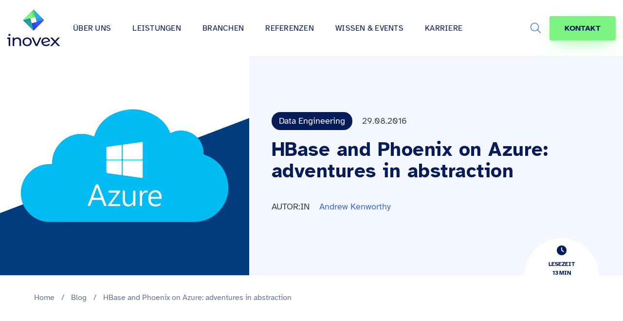

--- FILE ---
content_type: text/html; charset=UTF-8
request_url: https://www.inovex.de/de/blog/hbase-and-phoenix-on-azure-adventures-in-abstraction/
body_size: 38032
content:
<!doctype html>
<html lang="de-DE" >

<head>
  <meta charset="UTF-8">
  <meta name="viewport" content="width=device-width, initial-scale=1">
    <meta itemprop="duration" content="T13M0S" />
<meta name="theme-color" content="#061b5a">



<link rel="alternate" type="application/rss+xml" title="RSS Feed für inovex.de" href="/de/feed/" />

<meta name='robots' content='index, follow, max-image-preview:large, max-snippet:-1, max-video-preview:-1' />

	<!-- This site is optimized with the Yoast SEO plugin v26.5 - https://yoast.com/wordpress/plugins/seo/ -->
	<title>HBase and Phoenix on Azure: adventures in abstraction - inovex GmbH</title><link rel="preload" data-rocket-preload as="image" href="https://www.inovex.de/wp-content/uploads/2016/08/hbase-phoenix-azure-1500x876.png" fetchpriority="high">
	<meta name="description" content="Layers of abstraction have helped us accelerate our productivity – but if they fail we are confronted with all the nuts-and-bolts of the implementation." />
	<link rel="canonical" href="https://www.inovex.de/de/blog/hbase-and-phoenix-on-azure-adventures-in-abstraction/" />
	<meta property="og:locale" content="de_DE" />
	<meta property="og:type" content="article" />
	<meta property="og:title" content="HBase and Phoenix on Azure: adventures in abstraction - inovex GmbH" />
	<meta property="og:description" content="Layers of abstraction have helped us accelerate our productivity – but if they fail we are confronted with all the nuts-and-bolts of the implementation." />
	<meta property="og:url" content="https://www.inovex.de/de/blog/hbase-and-phoenix-on-azure-adventures-in-abstraction/" />
	<meta property="og:site_name" content="inovex GmbH" />
	<meta property="article:publisher" content="https://www.facebook.com/inovexde" />
	<meta property="article:published_time" content="2016-08-29T09:12:24+00:00" />
	<meta property="article:modified_time" content="2022-12-01T11:01:13+00:00" />
	<meta property="og:image" content="https://www.inovex.de/wp-content/uploads/2016/08/hbase-phoenix-azure.png" />
	<meta property="og:image:width" content="2300" />
	<meta property="og:image:height" content="876" />
	<meta property="og:image:type" content="image/png" />
	<meta name="author" content="Andrew Kenworthy" />
	<meta name="twitter:card" content="summary_large_image" />
	<meta name="twitter:image" content="https://www.inovex.de/wp-content/uploads/2016/08/hbase-phoenix-azure-1024x390.png" />
	<meta name="twitter:creator" content="@inovexgmbh" />
	<meta name="twitter:site" content="@inovexgmbh" />
	<meta name="twitter:label1" content="Verfasst von" />
	<meta name="twitter:data1" content="Andrew Kenworthy" />
	<meta name="twitter:label2" content="Geschätzte Lesezeit" />
	<meta name="twitter:data2" content="12 Minuten" />
	<meta name="twitter:label3" content="Written by" />
	<meta name="twitter:data3" content="Andrew Kenworthy" />
	<script type="application/ld+json" class="yoast-schema-graph">{"@context":"https://schema.org","@graph":[{"@type":"Article","@id":"https://www.inovex.de/de/blog/hbase-and-phoenix-on-azure-adventures-in-abstraction/#article","isPartOf":{"@id":"https://www.inovex.de/de/blog/hbase-and-phoenix-on-azure-adventures-in-abstraction/"},"author":[{"@id":"https://www.inovex.de/de/#/schema/person/0519169c755e15b1478ccf638f16f06c"}],"headline":"HBase and Phoenix on Azure: adventures in abstraction","datePublished":"2016-08-29T09:12:24+00:00","dateModified":"2022-12-01T11:01:13+00:00","mainEntityOfPage":{"@id":"https://www.inovex.de/de/blog/hbase-and-phoenix-on-azure-adventures-in-abstraction/"},"wordCount":2055,"commentCount":0,"publisher":{"@id":"https://www.inovex.de/de/#organization"},"image":{"@id":"https://www.inovex.de/de/blog/hbase-and-phoenix-on-azure-adventures-in-abstraction/#primaryimage"},"thumbnailUrl":"https://www.inovex.de/wp-content/uploads/2016/08/hbase-phoenix-azure.png","keywords":["Big Data"],"articleSection":["Analytics","English Content","General"],"inLanguage":"de","potentialAction":[{"@type":"CommentAction","name":"Comment","target":["https://www.inovex.de/de/blog/hbase-and-phoenix-on-azure-adventures-in-abstraction/#respond"]}]},{"@type":"WebPage","@id":"https://www.inovex.de/de/blog/hbase-and-phoenix-on-azure-adventures-in-abstraction/","url":"https://www.inovex.de/de/blog/hbase-and-phoenix-on-azure-adventures-in-abstraction/","name":"HBase and Phoenix on Azure: adventures in abstraction - inovex GmbH","isPartOf":{"@id":"https://www.inovex.de/de/#website"},"primaryImageOfPage":{"@id":"https://www.inovex.de/de/blog/hbase-and-phoenix-on-azure-adventures-in-abstraction/#primaryimage"},"image":{"@id":"https://www.inovex.de/de/blog/hbase-and-phoenix-on-azure-adventures-in-abstraction/#primaryimage"},"thumbnailUrl":"https://www.inovex.de/wp-content/uploads/2016/08/hbase-phoenix-azure.png","datePublished":"2016-08-29T09:12:24+00:00","dateModified":"2022-12-01T11:01:13+00:00","description":"Layers of abstraction have helped us accelerate our productivity – but if they fail we are confronted with all the nuts-and-bolts of the implementation.","breadcrumb":{"@id":"https://www.inovex.de/de/blog/hbase-and-phoenix-on-azure-adventures-in-abstraction/#breadcrumb"},"inLanguage":"de","potentialAction":[{"@type":"ReadAction","target":["https://www.inovex.de/de/blog/hbase-and-phoenix-on-azure-adventures-in-abstraction/"]}]},{"@type":"ImageObject","inLanguage":"de","@id":"https://www.inovex.de/de/blog/hbase-and-phoenix-on-azure-adventures-in-abstraction/#primaryimage","url":"https://www.inovex.de/wp-content/uploads/2016/08/hbase-phoenix-azure.png","contentUrl":"https://www.inovex.de/wp-content/uploads/2016/08/hbase-phoenix-azure.png","width":2300,"height":876,"caption":"hbase und phoenix auf Azure"},{"@type":"BreadcrumbList","@id":"https://www.inovex.de/de/blog/hbase-and-phoenix-on-azure-adventures-in-abstraction/#breadcrumb","itemListElement":[{"@type":"ListItem","position":1,"name":"Home","item":"https://www.inovex.de/de/"},{"@type":"ListItem","position":2,"name":"Blog","item":"https://www.inovex.de/de/blog/"},{"@type":"ListItem","position":3,"name":"HBase and Phoenix on Azure: adventures in abstraction"}]},{"@type":"WebSite","@id":"https://www.inovex.de/de/#website","url":"https://www.inovex.de/de/","name":"inovex GmbH","description":"","publisher":{"@id":"https://www.inovex.de/de/#organization"},"potentialAction":[{"@type":"SearchAction","target":{"@type":"EntryPoint","urlTemplate":"https://www.inovex.de/de/?s={search_term_string}"},"query-input":{"@type":"PropertyValueSpecification","valueRequired":true,"valueName":"search_term_string"}}],"inLanguage":"de"},{"@type":"Organization","@id":"https://www.inovex.de/de/#organization","name":"inovex GmbH","url":"https://www.inovex.de/de/","logo":{"@type":"ImageObject","inLanguage":"de","@id":"https://www.inovex.de/de/#/schema/logo/image/","url":"https://www.inovex.de/wp-content/uploads/2021/03/inovex-logo-16-9-1.png","contentUrl":"https://www.inovex.de/wp-content/uploads/2021/03/inovex-logo-16-9-1.png","width":1921,"height":1081,"caption":"inovex GmbH"},"image":{"@id":"https://www.inovex.de/de/#/schema/logo/image/"},"sameAs":["https://www.facebook.com/inovexde","https://x.com/inovexgmbh","https://www.instagram.com/inovexlife/","https://www.linkedin.com/company/inovex","https://www.youtube.com/channel/UC7r66GT14hROB_RQsQBAQUQ"]},{"@type":"Person","@id":"https://www.inovex.de/de/#/schema/person/0519169c755e15b1478ccf638f16f06c","name":"Andrew Kenworthy","image":{"@type":"ImageObject","inLanguage":"de","@id":"https://www.inovex.de/de/#/schema/person/image/7397755342ed757eeb6b1d51f16a4044","url":"https://secure.gravatar.com/avatar/c7a29df25f27010b3c581f97c66a52694571cfa2f9c9b79049542969194fbdd3?s=96&d=retro&r=g","contentUrl":"https://secure.gravatar.com/avatar/c7a29df25f27010b3c581f97c66a52694571cfa2f9c9b79049542969194fbdd3?s=96&d=retro&r=g","caption":"Andrew Kenworthy"},"url":"https://www.inovex.de/de/blog/author/akenworthy/"}]}</script>
	<!-- / Yoast SEO plugin. -->



<link rel="alternate" title="oEmbed (JSON)" type="application/json+oembed" href="https://www.inovex.de/de/wp-json/oembed/1.0/embed?url=https%3A%2F%2Fwww.inovex.de%2Fde%2Fblog%2Fhbase-and-phoenix-on-azure-adventures-in-abstraction%2F" />
<link rel="alternate" title="oEmbed (XML)" type="text/xml+oembed" href="https://www.inovex.de/de/wp-json/oembed/1.0/embed?url=https%3A%2F%2Fwww.inovex.de%2Fde%2Fblog%2Fhbase-and-phoenix-on-azure-adventures-in-abstraction%2F&#038;format=xml" />
<style id='wp-img-auto-sizes-contain-inline-css' type='text/css'>
img:is([sizes=auto i],[sizes^="auto," i]){contain-intrinsic-size:3000px 1500px}
/*# sourceURL=wp-img-auto-sizes-contain-inline-css */
</style>
<link rel='stylesheet' id='crayon-css' href='https://www.inovex.de/wp-content/plugins/crayon-syntax-highlighter/css/min/crayon.min.css?ver=_2.7.2_beta' type='text/css' media='all' />
<link data-minify="1" rel='stylesheet' id='crayon-theme-coy-css' href='https://www.inovex.de/wp-content/cache/min/1/wp-content/plugins/crayon-syntax-highlighter/themes/coy/coy.css?ver=1768810212' type='text/css' media='all' />
<link data-minify="1" rel='stylesheet' id='crayon-font-monaco-css' href='https://www.inovex.de/wp-content/cache/min/1/wp-content/plugins/crayon-syntax-highlighter/fonts/monaco.css?ver=1768810212' type='text/css' media='all' />
<style id='classic-theme-styles-inline-css' type='text/css'>
/*! This file is auto-generated */
.wp-block-button__link{color:#fff;background-color:#32373c;border-radius:9999px;box-shadow:none;text-decoration:none;padding:calc(.667em + 2px) calc(1.333em + 2px);font-size:1.125em}.wp-block-file__button{background:#32373c;color:#fff;text-decoration:none}
/*# sourceURL=/wp-includes/css/classic-themes.min.css */
</style>
<link rel='stylesheet' id='wpml-legacy-horizontal-list-0-css' href='https://www.inovex.de/wp-content/plugins/sitepress-multilingual-cms/templates/language-switchers/legacy-list-horizontal/style.min.css?ver=1' type='text/css' media='all' />
<link rel='stylesheet' id='ez-toc-css' href='https://www.inovex.de/wp-content/plugins/easy-table-of-contents/assets/css/screen.min.css?ver=2.0.79.2' type='text/css' media='all' />
<style id='ez-toc-inline-css' type='text/css'>
div#ez-toc-container .ez-toc-title {font-size: 120%;}div#ez-toc-container .ez-toc-title {font-weight: 500;}div#ez-toc-container ul li , div#ez-toc-container ul li a {font-size: 95%;}div#ez-toc-container ul li , div#ez-toc-container ul li a {font-weight: 500;}div#ez-toc-container nav ul ul li {font-size: 90%;}div#ez-toc-container {background: #ffffff;border: 1px solid #ffffff;}div#ez-toc-container p.ez-toc-title , #ez-toc-container .ez_toc_custom_title_icon , #ez-toc-container .ez_toc_custom_toc_icon {color: #051c59;}div#ez-toc-container ul.ez-toc-list a {color: #051c59;}div#ez-toc-container ul.ez-toc-list a:hover {color: #2a6496;}div#ez-toc-container ul.ez-toc-list a:visited {color: #428bca;}.ez-toc-counter nav ul li a::before {color: ;}.ez-toc-box-title {font-weight: bold; margin-bottom: 10px; text-align: center; text-transform: uppercase; letter-spacing: 1px; color: #666; padding-bottom: 5px;position:absolute;top:-4%;left:5%;background-color: inherit;transition: top 0.3s ease;}.ez-toc-box-title.toc-closed {top:-25%;}
.ez-toc-container-direction {direction: ltr;}.ez-toc-counter ul{counter-reset: item ;}.ez-toc-counter nav ul li a::before {content: counters(item, '.', decimal) '. ';display: inline-block;counter-increment: item;flex-grow: 0;flex-shrink: 0;margin-right: .2em; float: left; }.ez-toc-widget-direction {direction: ltr;}.ez-toc-widget-container ul{counter-reset: item ;}.ez-toc-widget-container nav ul li a::before {content: counters(item, '.', decimal) '. ';display: inline-block;counter-increment: item;flex-grow: 0;flex-shrink: 0;margin-right: .2em; float: left; }
/*# sourceURL=ez-toc-inline-css */
</style>
<link data-minify="1" rel='stylesheet' id='ep_general_styles-css' href='https://www.inovex.de/wp-content/cache/min/1/wp-content/plugins/elasticpress/dist/css/general-styles.css?ver=1768810193' type='text/css' media='all' />
<link data-minify="1" rel='stylesheet' id='bs-styles-css' href='https://www.inovex.de/wp-content/cache/min/1/wp-content/themes/inovex/assets/dist/css/bs.css?ver=1768810193' type='text/css' media='all' />
<link data-minify="1" rel='stylesheet' id='main-styles-css' href='https://www.inovex.de/wp-content/cache/min/1/wp-content/themes/inovex/assets/dist/css/main.css?ver=1768810193' type='text/css' media='all' />
<link data-minify="1" rel='stylesheet' id='addon-styles-css' href='https://www.inovex.de/wp-content/cache/min/1/wp-content/themes/inovex/style.css?ver=1768810193' type='text/css' media='all' />
<link data-minify="1" rel='stylesheet' id='fa-local-css' href='https://www.inovex.de/wp-content/cache/min/1/wp-content/themes/inovex/assets/dist/css/fa.css?ver=1768810193' type='text/css' media='all' />
<link data-minify="1" rel='stylesheet' id='f12-cf7-doubleoptin-optout-css' href='https://www.inovex.de/wp-content/cache/min/1/wp-content/plugins/f12-cf7-doubleoptin/compatibility/optout/assets/optout.css?ver=1768810193' type='text/css' media='all' />
<link data-minify="1" rel='stylesheet' id='elasticpress-autosuggest-css' href='https://www.inovex.de/wp-content/cache/min/1/wp-content/plugins/elasticpress/dist/css/autosuggest-styles.css?ver=1768810193' type='text/css' media='all' />
<link data-minify="1" rel='stylesheet' id='borlabs-cookie-css' href='https://www.inovex.de/wp-content/cache/min/1/wp-content/cache/borlabs-cookie/borlabs-cookie_1_de.css?ver=1768810193' type='text/css' media='all' />
<link data-minify="1" rel='stylesheet' id='tablepress-default-css' href='https://www.inovex.de/wp-content/cache/min/1/wp-content/plugins/tablepress/css/build/default.css?ver=1768810193' type='text/css' media='all' />
<link data-minify="1" rel='stylesheet' id='cf7cf-style-css' href='https://www.inovex.de/wp-content/cache/min/1/wp-content/plugins/cf7-conditional-fields/style.css?ver=1768810193' type='text/css' media='all' />
<script type="text/javascript" src="https://www.inovex.de/wp-includes/js/jquery/jquery.min.js?ver=3.7.1" id="jquery-core-js"></script>
<script type="text/javascript" src="https://www.inovex.de/wp-includes/js/jquery/jquery-migrate.min.js?ver=3.4.1" id="jquery-migrate-js"></script>
<script type="text/javascript" id="crayon_js-js-extra">
/* <![CDATA[ */
var CrayonSyntaxSettings = {"version":"_2.7.2_beta","is_admin":"0","ajaxurl":"https://www.inovex.de/wp-admin/admin-ajax.php","prefix":"crayon-","setting":"crayon-setting","selected":"crayon-setting-selected","changed":"crayon-setting-changed","special":"crayon-setting-special","orig_value":"data-orig-value","debug":""};
var CrayonSyntaxStrings = {"copy":"Dr\u00fccken Sie %s zum Kopieren, %s zum Einf\u00fcgen","minimize":"Klicken um Code aufzuklappen"};
//# sourceURL=crayon_js-js-extra
/* ]]> */
</script>
<script type="text/javascript" src="https://www.inovex.de/wp-content/plugins/crayon-syntax-highlighter/js/min/crayon.min.js?ver=_2.7.2_beta" id="crayon_js-js"></script>
<script type="text/javascript" id="wpml-cookie-js-extra">
/* <![CDATA[ */
var wpml_cookies = {"wp-wpml_current_language":{"value":"de","expires":1,"path":"/"}};
var wpml_cookies = {"wp-wpml_current_language":{"value":"de","expires":1,"path":"/"}};
//# sourceURL=wpml-cookie-js-extra
/* ]]> */
</script>
<script data-minify="1" type="text/javascript" src="https://www.inovex.de/wp-content/cache/min/1/wp-content/plugins/sitepress-multilingual-cms/res/js/cookies/language-cookie.js?ver=1768810193" id="wpml-cookie-js" defer="defer" data-wp-strategy="defer"></script>
<script type="text/javascript" id="borlabs-cookie-prioritize-js-extra">
/* <![CDATA[ */
var borlabsCookiePrioritized = {"domain":"www.inovex.de","path":"/de/","version":"1","bots":"1","optInJS":{"statistics":{"google-analytics":"[base64]/[base64]"}}};
//# sourceURL=borlabs-cookie-prioritize-js-extra
/* ]]> */
</script>
<script type="text/javascript" src="https://www.inovex.de/wp-content/plugins/borlabs-cookie/javascript/borlabs-cookie-prioritize.min.js?ver=2.2.35" id="borlabs-cookie-prioritize-js"></script>
<link rel="https://api.w.org/" href="https://www.inovex.de/de/wp-json/" /><link rel="alternate" title="JSON" type="application/json" href="https://www.inovex.de/de/wp-json/wp/v2/posts/21032" /><link rel="EditURI" type="application/rsd+xml" title="RSD" href="https://www.inovex.de/xmlrpc.php?rsd" />
<link rel='shortlink' href='https://www.inovex.de/de/?p=21032' />
<meta name="generator" content="WPML ver:4.8.6 stt:1,3;" />
<link rel="preload" as="image" href="https://www.inovex.de/wp-content/uploads/2016/08/hbase-phoenix-azure-1500x876.png" /><meta name="invx-taxonomy" content="Data Engineering"><meta name="invx-cpt" content="post"><style type="text/css">.recentcomments a{display:inline !important;padding:0 !important;margin:0 !important;}</style><link rel="icon" href="https://www.inovex.de/wp-content/uploads/cropped-inovex-logo-square-1-32x32.png" sizes="32x32" />
<link rel="icon" href="https://www.inovex.de/wp-content/uploads/cropped-inovex-logo-square-1-192x192.png" sizes="192x192" />
<link rel="apple-touch-icon" href="https://www.inovex.de/wp-content/uploads/cropped-inovex-logo-square-1-180x180.png" />
<meta name="msapplication-TileImage" content="https://www.inovex.de/wp-content/uploads/cropped-inovex-logo-square-1-270x270.png" />
		<style type="text/css" id="wp-custom-css">
			.wpml-ls.wpml-ls-legacy-list-horizontal li:first-child::after {
  top: -2px;
}

.display_archive .campaign {
  font-family: "Lato", "Roboto", "Helvetica Neue", Arial, "Noto Sans",
    sans-serif, "Noto Color Emoji";
}

.category .widget_icl_lang_sel_widget {
  display: none;
}

.site-header--center-menu .sub-menu li a {
  font-weight: normal !important;
}

@media only screen and (max-width: 767px) {
  .wpml-ls.wpml-ls-legacy-list-horizontal li:first-child::after {
    top: 2px;
  }
}

blockquote.twitter-tweet {
  display: inline-block;
  font-family: "Helvetica Neue", Roboto, "Segoe UI", Calibri, sans-serif;
  font-size: 12px;
  font-weight: bold;
  line-height: 16px;
  border-color: #eee #ddd #bbb;
  border-radius: 5px;
  border-style: solid;
  border-width: 1px;
  box-shadow: 0 1px 3px rgba(0, 0, 0, 0.15);
  margin: 10px 5px;
  padding: 0 16px 16px 16px;
  max-width: 468px;
}

blockquote.twitter-tweet p {
  font-size: 16px;
  font-weight: normal;
  line-height: 20px;
}

blockquote.twitter-tweet a {
  color: inherit;
  font-weight: normal;
  text-decoration: none;
  outline: 0 none;
}

blockquote.twitter-tweet a:hover,
blockquote.twitter-tweet a:focus {
  text-decoration: underline;
}

.single-post--content
  article:not(.posts-list--item)
  #ez-toc-container.counter-hierarchy.counter-decimal
  ul
  li,
.single-case_studies--content
  article:not(.posts-list--item)
  #ez-toc-container.counter-hierarchy.counter-decimal
  ul
  li {
  margin-bottom: 0 !important;
}

#ez-toc-container ul ul,
.ez-toc div.ez-toc-widget-container ul ul {
  margin-left: 1.5em !important;
}
		</style>
		<style id='global-styles-inline-css' type='text/css'>
:root{--wp--preset--aspect-ratio--square: 1;--wp--preset--aspect-ratio--4-3: 4/3;--wp--preset--aspect-ratio--3-4: 3/4;--wp--preset--aspect-ratio--3-2: 3/2;--wp--preset--aspect-ratio--2-3: 2/3;--wp--preset--aspect-ratio--16-9: 16/9;--wp--preset--aspect-ratio--9-16: 9/16;--wp--preset--color--black: #000000;--wp--preset--color--cyan-bluish-gray: #abb8c3;--wp--preset--color--white: #ffffff;--wp--preset--color--pale-pink: #f78da7;--wp--preset--color--vivid-red: #cf2e2e;--wp--preset--color--luminous-vivid-orange: #ff6900;--wp--preset--color--luminous-vivid-amber: #fcb900;--wp--preset--color--light-green-cyan: #7bdcb5;--wp--preset--color--vivid-green-cyan: #00d084;--wp--preset--color--pale-cyan-blue: #8ed1fc;--wp--preset--color--vivid-cyan-blue: #0693e3;--wp--preset--color--vivid-purple: #9b51e0;--wp--preset--gradient--vivid-cyan-blue-to-vivid-purple: linear-gradient(135deg,rgb(6,147,227) 0%,rgb(155,81,224) 100%);--wp--preset--gradient--light-green-cyan-to-vivid-green-cyan: linear-gradient(135deg,rgb(122,220,180) 0%,rgb(0,208,130) 100%);--wp--preset--gradient--luminous-vivid-amber-to-luminous-vivid-orange: linear-gradient(135deg,rgb(252,185,0) 0%,rgb(255,105,0) 100%);--wp--preset--gradient--luminous-vivid-orange-to-vivid-red: linear-gradient(135deg,rgb(255,105,0) 0%,rgb(207,46,46) 100%);--wp--preset--gradient--very-light-gray-to-cyan-bluish-gray: linear-gradient(135deg,rgb(238,238,238) 0%,rgb(169,184,195) 100%);--wp--preset--gradient--cool-to-warm-spectrum: linear-gradient(135deg,rgb(74,234,220) 0%,rgb(151,120,209) 20%,rgb(207,42,186) 40%,rgb(238,44,130) 60%,rgb(251,105,98) 80%,rgb(254,248,76) 100%);--wp--preset--gradient--blush-light-purple: linear-gradient(135deg,rgb(255,206,236) 0%,rgb(152,150,240) 100%);--wp--preset--gradient--blush-bordeaux: linear-gradient(135deg,rgb(254,205,165) 0%,rgb(254,45,45) 50%,rgb(107,0,62) 100%);--wp--preset--gradient--luminous-dusk: linear-gradient(135deg,rgb(255,203,112) 0%,rgb(199,81,192) 50%,rgb(65,88,208) 100%);--wp--preset--gradient--pale-ocean: linear-gradient(135deg,rgb(255,245,203) 0%,rgb(182,227,212) 50%,rgb(51,167,181) 100%);--wp--preset--gradient--electric-grass: linear-gradient(135deg,rgb(202,248,128) 0%,rgb(113,206,126) 100%);--wp--preset--gradient--midnight: linear-gradient(135deg,rgb(2,3,129) 0%,rgb(40,116,252) 100%);--wp--preset--font-size--small: 13px;--wp--preset--font-size--medium: 20px;--wp--preset--font-size--large: 36px;--wp--preset--font-size--x-large: 42px;--wp--preset--spacing--20: 0.44rem;--wp--preset--spacing--30: 0.67rem;--wp--preset--spacing--40: 1rem;--wp--preset--spacing--50: 1.5rem;--wp--preset--spacing--60: 2.25rem;--wp--preset--spacing--70: 3.38rem;--wp--preset--spacing--80: 5.06rem;--wp--preset--shadow--natural: 6px 6px 9px rgba(0, 0, 0, 0.2);--wp--preset--shadow--deep: 12px 12px 50px rgba(0, 0, 0, 0.4);--wp--preset--shadow--sharp: 6px 6px 0px rgba(0, 0, 0, 0.2);--wp--preset--shadow--outlined: 6px 6px 0px -3px rgb(255, 255, 255), 6px 6px rgb(0, 0, 0);--wp--preset--shadow--crisp: 6px 6px 0px rgb(0, 0, 0);}:where(.is-layout-flex){gap: 0.5em;}:where(.is-layout-grid){gap: 0.5em;}body .is-layout-flex{display: flex;}.is-layout-flex{flex-wrap: wrap;align-items: center;}.is-layout-flex > :is(*, div){margin: 0;}body .is-layout-grid{display: grid;}.is-layout-grid > :is(*, div){margin: 0;}:where(.wp-block-columns.is-layout-flex){gap: 2em;}:where(.wp-block-columns.is-layout-grid){gap: 2em;}:where(.wp-block-post-template.is-layout-flex){gap: 1.25em;}:where(.wp-block-post-template.is-layout-grid){gap: 1.25em;}.has-black-color{color: var(--wp--preset--color--black) !important;}.has-cyan-bluish-gray-color{color: var(--wp--preset--color--cyan-bluish-gray) !important;}.has-white-color{color: var(--wp--preset--color--white) !important;}.has-pale-pink-color{color: var(--wp--preset--color--pale-pink) !important;}.has-vivid-red-color{color: var(--wp--preset--color--vivid-red) !important;}.has-luminous-vivid-orange-color{color: var(--wp--preset--color--luminous-vivid-orange) !important;}.has-luminous-vivid-amber-color{color: var(--wp--preset--color--luminous-vivid-amber) !important;}.has-light-green-cyan-color{color: var(--wp--preset--color--light-green-cyan) !important;}.has-vivid-green-cyan-color{color: var(--wp--preset--color--vivid-green-cyan) !important;}.has-pale-cyan-blue-color{color: var(--wp--preset--color--pale-cyan-blue) !important;}.has-vivid-cyan-blue-color{color: var(--wp--preset--color--vivid-cyan-blue) !important;}.has-vivid-purple-color{color: var(--wp--preset--color--vivid-purple) !important;}.has-black-background-color{background-color: var(--wp--preset--color--black) !important;}.has-cyan-bluish-gray-background-color{background-color: var(--wp--preset--color--cyan-bluish-gray) !important;}.has-white-background-color{background-color: var(--wp--preset--color--white) !important;}.has-pale-pink-background-color{background-color: var(--wp--preset--color--pale-pink) !important;}.has-vivid-red-background-color{background-color: var(--wp--preset--color--vivid-red) !important;}.has-luminous-vivid-orange-background-color{background-color: var(--wp--preset--color--luminous-vivid-orange) !important;}.has-luminous-vivid-amber-background-color{background-color: var(--wp--preset--color--luminous-vivid-amber) !important;}.has-light-green-cyan-background-color{background-color: var(--wp--preset--color--light-green-cyan) !important;}.has-vivid-green-cyan-background-color{background-color: var(--wp--preset--color--vivid-green-cyan) !important;}.has-pale-cyan-blue-background-color{background-color: var(--wp--preset--color--pale-cyan-blue) !important;}.has-vivid-cyan-blue-background-color{background-color: var(--wp--preset--color--vivid-cyan-blue) !important;}.has-vivid-purple-background-color{background-color: var(--wp--preset--color--vivid-purple) !important;}.has-black-border-color{border-color: var(--wp--preset--color--black) !important;}.has-cyan-bluish-gray-border-color{border-color: var(--wp--preset--color--cyan-bluish-gray) !important;}.has-white-border-color{border-color: var(--wp--preset--color--white) !important;}.has-pale-pink-border-color{border-color: var(--wp--preset--color--pale-pink) !important;}.has-vivid-red-border-color{border-color: var(--wp--preset--color--vivid-red) !important;}.has-luminous-vivid-orange-border-color{border-color: var(--wp--preset--color--luminous-vivid-orange) !important;}.has-luminous-vivid-amber-border-color{border-color: var(--wp--preset--color--luminous-vivid-amber) !important;}.has-light-green-cyan-border-color{border-color: var(--wp--preset--color--light-green-cyan) !important;}.has-vivid-green-cyan-border-color{border-color: var(--wp--preset--color--vivid-green-cyan) !important;}.has-pale-cyan-blue-border-color{border-color: var(--wp--preset--color--pale-cyan-blue) !important;}.has-vivid-cyan-blue-border-color{border-color: var(--wp--preset--color--vivid-cyan-blue) !important;}.has-vivid-purple-border-color{border-color: var(--wp--preset--color--vivid-purple) !important;}.has-vivid-cyan-blue-to-vivid-purple-gradient-background{background: var(--wp--preset--gradient--vivid-cyan-blue-to-vivid-purple) !important;}.has-light-green-cyan-to-vivid-green-cyan-gradient-background{background: var(--wp--preset--gradient--light-green-cyan-to-vivid-green-cyan) !important;}.has-luminous-vivid-amber-to-luminous-vivid-orange-gradient-background{background: var(--wp--preset--gradient--luminous-vivid-amber-to-luminous-vivid-orange) !important;}.has-luminous-vivid-orange-to-vivid-red-gradient-background{background: var(--wp--preset--gradient--luminous-vivid-orange-to-vivid-red) !important;}.has-very-light-gray-to-cyan-bluish-gray-gradient-background{background: var(--wp--preset--gradient--very-light-gray-to-cyan-bluish-gray) !important;}.has-cool-to-warm-spectrum-gradient-background{background: var(--wp--preset--gradient--cool-to-warm-spectrum) !important;}.has-blush-light-purple-gradient-background{background: var(--wp--preset--gradient--blush-light-purple) !important;}.has-blush-bordeaux-gradient-background{background: var(--wp--preset--gradient--blush-bordeaux) !important;}.has-luminous-dusk-gradient-background{background: var(--wp--preset--gradient--luminous-dusk) !important;}.has-pale-ocean-gradient-background{background: var(--wp--preset--gradient--pale-ocean) !important;}.has-electric-grass-gradient-background{background: var(--wp--preset--gradient--electric-grass) !important;}.has-midnight-gradient-background{background: var(--wp--preset--gradient--midnight) !important;}.has-small-font-size{font-size: var(--wp--preset--font-size--small) !important;}.has-medium-font-size{font-size: var(--wp--preset--font-size--medium) !important;}.has-large-font-size{font-size: var(--wp--preset--font-size--large) !important;}.has-x-large-font-size{font-size: var(--wp--preset--font-size--x-large) !important;}
/*# sourceURL=global-styles-inline-css */
</style>
<style id="rocket-lazyrender-inline-css">[data-wpr-lazyrender] {content-visibility: auto;}</style><meta name="generator" content="WP Rocket 3.20.2" data-wpr-features="wpr_minify_js wpr_automatic_lazy_rendering wpr_oci wpr_minify_css wpr_preload_links wpr_desktop" /></head>

<body class="wp-singular post-template-default single single-post postid-21032 single-format-standard wp-custom-logo wp-theme-inovex">
  <div  id="page" class="site">

    
    

          <header  id="header" class="site-header is-align">
        <div  class="invx-header">
          <div class="site-header--logo ">
            <a rel="home" href="https://www.inovex.de/de/" title="inovex GmbH" itemprop="url">
                              <svg xmlns="http://www.w3.org/2000/svg" xmlns:xlink="http://www.w3.org/1999/xlink" width="126.25158" height="87.54809" viewBox="0 0 126.25158 87.54809">
                  <defs>
                    <linearGradient id="d" x1="64.65498" y1="31.30787" x2="57.23447" y2="2.17549" gradientUnits="userSpaceOnUse">
                      <stop offset=".30862" stop-color="#fff"></stop>
                      <stop offset=".37344" stop-color="#f2f2f9"></stop>
                      <stop offset=".49188" stop-color="#d2d1ea"></stop>
                      <stop offset=".65063" stop-color="#9e9cd3"></stop>
                      <stop offset=".84138" stop-color="#5753b3"></stop>
                      <stop offset=".96877" stop-color="#241f9c"></stop>
                    </linearGradient>
                    <linearGradient id="e" x1="50.89927" y1="12.34173" x2="69.49429" y2="7.47575" gradientUnits="userSpaceOnUse">
                      <stop offset=".30862" stop-color="#fff"></stop>
                      <stop offset=".46656" stop-color="#c1d9cb"></stop>
                      <stop offset=".82996" stop-color="#277c4c"></stop>
                      <stop offset=".89934" stop-color="#096a34"></stop>
                    </linearGradient>
                    <linearGradient id="f" x1="73.52021" y1="5.48389" x2="79.07588" y2="26.49125" gradientUnits="userSpaceOnUse">
                      <stop offset=".42806" stop-color="#fff"></stop>
                      <stop offset=".49006" stop-color="#f9f9fc"></stop>
                      <stop offset=".56647" stop-color="#ebeaf5"></stop>
                      <stop offset=".65046" stop-color="#d2d1ea"></stop>
                      <stop offset=".7399" stop-color="#b0aedb"></stop>
                      <stop offset=".83365" stop-color="#8481c7"></stop>
                      <stop offset=".92955" stop-color="#4f4baf"></stop>
                      <stop offset="1" stop-color="#241f9c"></stop>
                    </linearGradient>
                    <linearGradient id="g" x1="79.69638" y1="35.64565" x2="60.22347" y2="41.17174" gradientUnits="userSpaceOnUse">
                      <stop offset=".38073" stop-color="#fff"></stop>
                      <stop offset="1" stop-color="#241f9c"></stop>
                    </linearGradient>
                    <linearGradient id="h" x1="51.6638" y1="41.18861" x2="46.99627" y2="22.86423" xlink:href="#d"></linearGradient>
                  </defs>
                  <g style="isolation:isolate;">
                    <g id="b">
                      <g id="c">
                        <path d="m87.72633,24.65502c-.02154-.42641-.18881-.84693-.51447-1.17259L64.24623.51683c-.3718-.3718-.86633-.53908-1.35311-.51447-.42641.02154-.84693.18881-1.17259.51447l-22.96569,22.9656c-.37174.3718-.53897.86633-.51441,1.35311.02154.42641.18875.84694.51441,1.17259l22.96569,22.96566c.3718.3718.86633.53908,1.35305.51447.42641-.02154.84699-.18882,1.17265-.51447l22.96563-22.96566c.3718-.3718.53908-.86633.51447-1.35311Zm-29.13085,7.80566l-.07877.0211h-.00001s-3.26984-12.20316-3.26984-12.20316l12.20318-3.26985,3.26985,12.20316-12.12442,3.24874Z" style="fill:#28a3a3;"></path>
                        <g style="mix-blend-mode:multiply; opacity:.13;">
                          <path d="m87.72633,24.65502c-.02154-.42641-.18881-.84693-.51447-1.17259L64.24623.51683c-.3718-.3718-.86633-.53908-1.35311-.51447-.42641.02154-.84693.18881-1.17259.51447l-22.96569,22.9656c-.37174.3718-.53897.86633-.51441,1.35311.02154.42641.18875.84694.51441,1.17259l22.96569,22.96566c.3718.3718.86633.53908,1.35305.51447.42641-.02154.84699-.18882,1.17265-.51447l22.96563-22.96566c.3718-.3718.53908-.86633.51447-1.35311Zm-29.13085,7.80566l-.07877.0211h-.00001s-3.26984-12.20316-3.26984-12.20316l12.20318-3.26985,3.26985,12.20316-12.12442,3.24874Z" style="fill:url(#d);"></path>
                        </g>
                        <path d="m38.75484,23.48243c-.37175.3718-.53897.86633-.51441,1.35311l.00584.05837,16.94601-4.55691.05459-.05838h0l12.20318-3.26984.13132-.08946-2.1303-7.37067L63.02446.11571l-.13134-.11335c-.42641.02153-.84693.18881-1.17259.51447l-22.96569,22.9656Z" style="fill:#80f879;"></path>
                        <path d="m38.75484,23.48243c-.37175.3718-.53897.86633-.51441,1.35311l.00584.05837,16.94601-4.55691.05459-.05838h0l12.20318-3.26984.13132-.08946-2.1303-7.37067L63.02446.11571l-.13134-.11335c-.42641.02153-.84693.18881-1.17259.51447l-22.96569,22.9656Z" style="fill:url(#e); mix-blend-mode:multiply; opacity:.32;"></path>
                        <path d="m67.45005,17.00878h0l3.26985,12.20317.13675.09647,16.8036-4.55691.06608-.09648c-.02153-.42641-.18881-.84693-.51447-1.17259L64.24623.51683c-.3718-.3718-.86633-.53908-1.35311-.51447l2.55794,9.54629,1.99898,7.46013Z" style="fill:#31acea;"></path>
                        <path d="m67.45005,17.00878h0l3.26985,12.20317.13675.09647,16.8036-4.55691.06608-.09648c-.02153-.42641-.18881-.84693-.51447-1.17259L64.24623.51683c-.3718-.3718-.86633-.53908-1.35311-.51447l2.55794,9.54629,1.99898,7.46013Z" style="fill:url(#f); mix-blend-mode:multiply; opacity:.25;"></path>
                        <path d="m70.7199,29.21194l-12.12441,3.24874-.07877.02111-.19157.10191,4.55691,16.8036.19153.10096c.42641-.02153.84699-.18881,1.17265-.51447l22.96563-22.96566c.3718-.3718.53908-.86633.51447-1.35311l-17.00643,4.55692h0Z" style="fill:#424bff;"></path>
                        <path d="m70.7199,29.21194l-12.12441,3.24874-.07877.02111-.19157.10191,4.55691,16.8036.19153.10096c.42641-.02153.84699-.18881,1.17265-.51447l22.96563-22.96566c.3718-.3718.53908-.86633.51447-1.35311l-17.00643,4.55692h0Z" style="fill:url(#g); mix-blend-mode:multiply; opacity:.3;"></path>
                        <path d="m38.24043,24.83554c.02153.42641.18876.84693.51441,1.17259l22.96569,22.96566c.3718.3718.86633.53908,1.35305.51447l-7.82672-29.20963-17.00643,4.55692Z" style="fill:#28a3a3;"></path>
                        <path d="m38.24043,24.83554c.02153.42641.18876.84693.51441,1.17259l22.96569,22.96566c.3718.3718.86633.53908,1.35305.51447l-7.82672-29.20963-17.00643,4.55692Z" style="fill:url(#h); mix-blend-mode:multiply; opacity:.13;"></path>
                        <g class="typo">
                          <path d="m5.07693,58.05122c-1.48094,0-2.60161,1.08231-2.60161,2.43543s1.12067,2.3969,2.60161,2.3969c1.52094,0,2.60161-1.08254,2.60161-2.47417,0-1.31436-1.12067-2.35816-2.60161-2.35816Z" style="fill:#0e155b;">
                          </path>
                          <path d="m3.63394,66.83869H.50516c-.279,0-.50516.22616-.50516.50516v2.39225c0,.279.22616.50516.50516.50516h2.65056v16.47736c0,.32995.26762.59741.59777.59741h2.64688c.33013,0,.59777-.26747.59777-.59741v-19.89198h-3.24464c-.04095,0-.08091.00421-.11955.01205Z" style="fill:#0e155b;"></path>
                          <path d="m24.25924,66.63334c-3.36216,0-6.08378,1.19857-7.64485,3.28615v-2.49543c0-.32995-.26764-.59743-.59778-.59743h-2.48672c-.33015,0-.59778.26748-.59778.59743v19.29455c0,.32995.26764.59741.59778.59741h2.64686c.33015,0,.59778-.26747.59778-.59741v-9.95649c0-4.44571,2.6416-6.80412,6.7243-6.80412,3.64229,0,5.7235,1.97179,5.7235,5.99214v10.76846c0,.32995.26764.59741.59778.59741h2.64686c.33015,0,.59778-.26747.59778-.59741v-11.19358c0-6.0309-3.64229-8.89169-8.80552-8.89169Z" style="fill:#0e155b;"></path>
                          <path d="m47.66119,66.63334c-6.36404,0-11.047,4.32994-11.047,10.43812s4.68296,10.47663,11.047,10.47663,11.00687-4.3687,11.00687-10.47663-4.64295-10.43812-11.00687-10.43812Zm0,17.66736c-4.08268,0-7.16458-2.86079-7.16458-7.22924s3.0819-7.19073,7.16458-7.19073,7.12445,2.82227,7.12445,7.19073-3.04189,7.22924-7.12445,7.22924Z" style="fill:#0e155b;"></path>
                          <path d="m81.07051,66.82663h-2.78039c-.23251,0-.44395.13476-.54201.34547l-7.48628,16.08481-7.32321-16.08032c-.09706-.21314-.30976-.34995-.54407-.34995h-3.02344c-.32777,0-.54475.34007-.40648.63708l9.08081,19.5069c.09808.21068.30948.3454.54199.3454h3.26678c.2325,0,.44391-.13473.54199-.3454l9.08081-19.5069c.13827-.29701-.07871-.63708-.4065-.63708Z" style="fill:#0e155b;"></path>
                          <path d="m91.72533,66.65356c-6.14775.44196-10.29998,5.12039-9.85698,11.17416.4458,6.09193,5.31553,10.12203,12.1419,9.63128,3.28333-.23604,5.96953-1.4449,7.70956-3.4748.20488-.23902.19308-.59556-.02999-.81772l-1.42042-1.41455c-.23752-.23654-.62227-.22991-.85295.0133-1.40048,1.47643-3.27235,2.28444-5.5234,2.44628-3.55295.25542-6.30615-1.17462-7.58998-3.91201l16.07439-4.23778c.29601-.07804.48052-.3666.43888-.66973-.79094-5.75755-5.47522-9.14214-11.091-8.73842Zm6.53575,7.83634l-12.66609,3.26372-.02822-.38558c-.31319-4.27995,2.35515-7.30146,6.38711-7.59132,3.15436-.22677,5.66229,1.3601,6.74148,3.85437.15345.35468-.05989.76233-.43428.85881Z" style="fill:#0e155b;"></path>
                          <path d="m126.13095,86.56314l-9.03109-9.72375,8.53083-9.26121c.26451-.28716.06071-.75155-.32985-.75155h-3.39403c-.27123,0-.52982.11468-.71183.31566l-6.40081,7.06838-6.44715-7.0708c-.18192-.19952-.43952-.31324-.70963-.31324h-3.49177c-.39002,0-.59404.4633-.33059.75073l8.48894,9.26203-8.94683,9.7253c-.26425.28724-.06038.75133.33004.75133h3.48873c.27029,0,.52805-.11386.70998-.31361l6.86219-7.5343,6.76942,7.52969c.18209.20254.4417.31822.71414.31822h3.57072c.39142,0,.59489-.46617.32859-.75289Z" style="fill:#0e155b;"></path>
                        </g>
                      </g>
                    </g>
                  </g>
                </svg>
                          </a>
          </div>

          
                      <div class="primary-nav">
              <ul class="invx-menu" role="navigation" aria-label="Main">
                                  <li class="is-submenu">
                    
                    <a href="https://www.inovex.de/de/ueber-uns/" class="">
                      <span class=" title">Über uns</span>
                    </a>
                                                              <button href="#" class="dropdown-toggle-btn"></button>
                                              <ul class="submenu">
                                                      <li>
                                                              <a href="https://www.inovex.de/de/ueber-uns/wie-wir-arbeiten/">
                                  <span>Wie wir arbeiten</span>
                                </a>
                                                          </li>
                                                      <li>
                                                              <a href="https://www.inovex.de/de/ueber-uns/unser-oekosystem/">
                                  <span>Unser Ökosystem</span>
                                </a>
                                                          </li>
                                                      <li>
                                                              <a href="https://www.inovex.de/de/ueber-uns/zertifizierungen/">
                                  <span>Unsere Zertifizierungen</span>
                                </a>
                                                          </li>
                                                      <li>
                                                              <a href="https://www.inovex.de/de/ueber-uns/forschung-entwicklung/">
                                  <span>Forschung &#038; Entwicklung</span>
                                </a>
                                                          </li>
                                                      <li>
                                                              <a href="https://www.inovex.de/de/ueber-uns/engagement/">
                                  <span>Engagement</span>
                                </a>
                                                          </li>
                                                      <li>
                                                              <a href="https://www.inovex.de/de/standorte/">
                                  <span>Standorte</span>
                                </a>
                                                          </li>
                                                  </ul>
                                                                                      </li>
                                  <li class="is-megamenu">
                    
                    <a href="https://www.inovex.de/de/leistungen/" class="">
                      <span class=" title">Leistungen</span>
                    </a>
                                                              <button href="#" class="dropdown-toggle-btn"></button>
                                              <div class="megamenu-wrapper">
                                                <ul class="megamenu">
                                                      <li>
                                                              <a href="https://www.inovex.de/de/leistungen/softwareprojekte/">
                                                                      <div class="icon-wrapper">
                                      <img width="30" height="30" src="https://www.inovex.de/wp-content/uploads/softwaredev-icon-150x150.png" class="attachment-30x30 size-30x30" alt="Icon Softwaredev" decoding="async" srcset="https://www.inovex.de/wp-content/uploads/softwaredev-icon-150x150.png 150w, https://www.inovex.de/wp-content/uploads/softwaredev-icon.png 256w" sizes="(max-width: 30px) 100vw, 30px" />                                    </div>

                                                                    <div>
                                    <span class="title">Softwareprojekte</span>
                                                                          <span class="description">Individuelle Lösungen für Apps, UI/UX, IoT bis hin zu Medical Device Software.</span>
                                                                      </div>
                                </a>
                                                          </li>
                                                      <li>
                                                              <a href="https://www.inovex.de/de/leistungen/data-ai/">
                                                                      <div class="icon-wrapper">
                                      <img width="30" height="30" src="https://www.inovex.de/wp-content/uploads/data-ai-icon-150x150.png" class="attachment-30x30 size-30x30" alt="Icon Data AI" decoding="async" srcset="https://www.inovex.de/wp-content/uploads/data-ai-icon-150x150.png 150w, https://www.inovex.de/wp-content/uploads/data-ai-icon.png 256w" sizes="(max-width: 30px) 100vw, 30px" />                                    </div>

                                                                    <div>
                                    <span class="title">Data &#038; AI</span>
                                                                          <span class="description">Wir entwickeln Strategien, Architekturen und Anwendungen rund um Data Science & KI.</span>
                                                                      </div>
                                </a>
                                                          </li>
                                                      <li>
                                                              <a href="https://www.inovex.de/de/leistungen/infrastrukturprojekte/">
                                                                      <div class="icon-wrapper">
                                      <img width="30" height="30" src="https://www.inovex.de/wp-content/uploads/infrastructure-icon-150x150.png" class="attachment-30x30 size-30x30" alt="Icon Ifrasturcture" decoding="async" srcset="https://www.inovex.de/wp-content/uploads/infrastructure-icon-150x150.png 150w, https://www.inovex.de/wp-content/uploads/infrastructure-icon.png 256w" sizes="(max-width: 30px) 100vw, 30px" />                                    </div>

                                                                    <div>
                                    <span class="title">Infrastrukturprojekte</span>
                                                                          <span class="description">Moderne Architekturen durch Expertise in Platform Engineering, Kubernetes, IoT u.v.m.</span>
                                                                      </div>
                                </a>
                                                          </li>
                                                      <li>
                                                              <a href="https://www.inovex.de/de/leistungen/digitale-strategieberatung/">
                                                                      <div class="icon-wrapper">
                                      <img width="30" height="30" src="https://www.inovex.de/wp-content/uploads/digital-strategy-icon-150x150.png" class="attachment-30x30 size-30x30" alt="Icon Digital Strategy" decoding="async" srcset="https://www.inovex.de/wp-content/uploads/digital-strategy-icon-150x150.png 150w, https://www.inovex.de/wp-content/uploads/digital-strategy-icon.png 256w" sizes="(max-width: 30px) 100vw, 30px" />                                    </div>

                                                                    <div>
                                    <span class="title">Digitale Strategieberatung</span>
                                                                          <span class="description">Wir treiben Ihre Digitalisierung voran – partnerschaftlich und ganzheitlich.</span>
                                                                      </div>
                                </a>
                                                          </li>
                                                      <li>
                                                              <a href="https://www.inovex.de/de/leistungen/digitale-produktentwicklung/">
                                                                      <div class="icon-wrapper">
                                      <img width="30" height="30" src="https://www.inovex.de/wp-content/uploads/digital-product-icon-150x150.png" class="attachment-30x30 size-30x30" alt="Icon Digital Product" decoding="async" srcset="https://www.inovex.de/wp-content/uploads/digital-product-icon-150x150.png 150w, https://www.inovex.de/wp-content/uploads/digital-product-icon.png 256w" sizes="(max-width: 30px) 100vw, 30px" />                                    </div>

                                                                    <div>
                                    <span class="title">Digitale Produktentwicklung</span>
                                                                          <span class="description">Gemeinsam entwickeln wir Ideen und bringen sie in Produktion!</span>
                                                                      </div>
                                </a>
                                                          </li>
                                                      <li>
                                                              <a href="https://www.inovex.de/de/academy/">
                                                                      <div class="icon-wrapper">
                                      <img width="30" height="30" src="https://www.inovex.de/wp-content/uploads/Leistungs-Icon_Academy_150x150px-150x150.png" class="attachment-30x30 size-30x30" alt="Icon Leistung Academy" decoding="async" srcset="https://www.inovex.de/wp-content/uploads/Leistungs-Icon_Academy_150x150px-150x150.png 150w, https://www.inovex.de/wp-content/uploads/Leistungs-Icon_Academy_150x150px-300x300.png 300w, https://www.inovex.de/wp-content/uploads/Leistungs-Icon_Academy_150x150px-1024x1024.png 1024w, https://www.inovex.de/wp-content/uploads/Leistungs-Icon_Academy_150x150px-768x768.png 768w, https://www.inovex.de/wp-content/uploads/Leistungs-Icon_Academy_150x150px-400x400.png 400w, https://www.inovex.de/wp-content/uploads/Leistungs-Icon_Academy_150x150px-650x650.png 650w, https://www.inovex.de/wp-content/uploads/Leistungs-Icon_Academy_150x150px-360x360.png 360w, https://www.inovex.de/wp-content/uploads/Leistungs-Icon_Academy_150x150px.png 1500w" sizes="(max-width: 30px) 100vw, 30px" />                                    </div>

                                                                    <div>
                                    <span class="title">inovex Academy</span>
                                                                          <span class="description">Unser Trainingsangebot: praxisnah und individuell vermittelt. </span>
                                                                      </div>
                                </a>
                                                          </li>
                                                  </ul>
                                                  <div class="link_footnote">
                            <a href="/de/leistungen/#a-z">
                              <span>Alle Leistungen von A bis Z entdecken</span><i class="fa-solid fa-arrow-right-long"></i>
                            </a>
                          </div>
                                                                        </div>
                                                            </li>
                                  <li class="is-submenu">
                    
                    <a href="https://www.inovex.de/de/branchen/" class="">
                      <span class=" title">Branchen</span>
                    </a>
                                                              <button href="#" class="dropdown-toggle-btn"></button>
                                              <ul class="submenu">
                                                      <li>
                                                              <a href="https://www.inovex.de/de/branchen/digitalisierung-fuer-automotive/">
                                  <span>Automotive</span>
                                </a>
                                                          </li>
                                                      <li>
                                                              <a href="https://www.inovex.de/de/branchen/digitalisierung-des-einzelhandels/">
                                  <span>Einzelhandel</span>
                                </a>
                                                          </li>
                                                      <li>
                                                              <a href="https://www.inovex.de/de/branchen/it-loesungen-fuer-die-energiewirtschaft/">
                                  <span>Energy & Utilities</span>
                                </a>
                                                          </li>
                                                      <li>
                                                              <a href="https://www.inovex.de/de/branchen/it-loesungen-fuer-die-finanzbranche/">
                                  <span>Finance</span>
                                </a>
                                                          </li>
                                                      <li>
                                                              <a href="https://www.inovex.de/de/branchen/digitalisierung-im-gesundheitswesen/">
                                  <span>Medical</span>
                                </a>
                                                          </li>
                                                      <li>
                                                              <a href="https://www.inovex.de/de/branchen/digitalisierung-fuer-die-industrie/">
                                  <span>Industrie</span>
                                </a>
                                                          </li>
                                                      <li>
                                                              <a href="https://www.inovex.de/de/branchen/it-loesungen-fuer-die-lebensmittelindustrie/">
                                  <span>Lebensmittel</span>
                                </a>
                                                          </li>
                                                      <li>
                                                              <a href="https://www.inovex.de/de/branchen/digitalisierung-fuer-media-entertainment/">
                                  <span>Media & Entertainment</span>
                                </a>
                                                          </li>
                                                  </ul>
                                                                                      </li>
                                  <li class="is-simple">
                    
                    <a href="https://www.inovex.de/de/referenzen/" class="">
                      <span class=" title">Referenzen</span>
                    </a>
                                                          </li>
                                  <li class="is-submenu">
                    
                    <a href="https://www.inovex.de/de/wissen-events/" class="">
                      <span class=" title">Wissen &#038; Events</span>
                    </a>
                                                              <button href="#" class="dropdown-toggle-btn"></button>
                                              <ul class="submenu">
                                                      <li>
                                                              <a href="https://www.inovex.de/de/wissen-events/jahresrueckblick-2025/">
                                  <span>Jahresrückblick 2025</span>
                                </a>
                                                          </li>
                                                      <li>
                                                              <a href="https://www.inovex.de/de/academy/">
                                  <span>Academy</span>
                                </a>
                                                          </li>
                                                      <li>
                                                              <a href="https://www.inovex.de/de/blog/">
                                  <span>Blog</span>
                                </a>
                                                          </li>
                                                      <li>
                                                              <a href="https://www.inovex.de/de/wissen-events/whitepaper/">
                                  <span>Whitepaper</span>
                                </a>
                                                          </li>
                                                      <li>
                                                              <a href="/de/news-events/events/">
                                  <span>Events</span>
                                </a>
                                                          </li>
                                                      <li>
                                                              <a href="https://www.inovex.de/de/wissen-events/inovex-podcast/">
                                  <span>Podcast</span>
                                </a>
                                                          </li>
                                                      <li>
                                                              <a href="https://www.inovex.de/de/wissen-events/pressebereich/">
                                  <span>Pressebereich</span>
                                </a>
                                                          </li>
                                                      <li>
                                                              <a href="https://www.inovex.de/de/wissen-events/publikationen/">
                                  <span>Publikationen</span>
                                </a>
                                                          </li>
                                                      <li>
                                                              <a href="https://www.inovex.de/de/wissen-events/vortraege/">
                                  <span>Vorträge</span>
                                </a>
                                                          </li>
                                                  </ul>
                                                                                      </li>
                                  <li class="is-submenu">
                    
                    <a href="https://www.inovex.de/de/karriere/" class="">
                      <span class=" title">Karriere</span>
                    </a>
                                                              <button href="#" class="dropdown-toggle-btn"></button>
                                              <ul class="submenu">
                                                      <li>
                                                              <a href="/de/karriere/stellenangebote/">
                                  <span>Offene Jobs</span>
                                </a>
                                                          </li>
                                                      <li>
                                                              <a href="https://www.inovex.de/de/karriere/das-inovex-package-fuer-mitarbeiterinnen/">
                                  <span>inovex package</span>
                                </a>
                                                          </li>
                                                      <li>
                                                              <a href="https://www.inovex.de/de/karriere/teams-und-projekte/">
                                  <span>Teams & Projekte</span>
                                </a>
                                                          </li>
                                                      <li>
                                                              <a href="/de/karriere/#nachwuchskraefte">
                                  <span>Nachwuchskräfte</span>
                                </a>
                                                          </li>
                                                  </ul>
                                                                                      </li>
                              </ul>


            </div>
                    <div class="header-end">
            <div id="icl_lang_sel_widget-2" class="widget widget_icl_lang_sel_widget">
<div class="wpml-ls-sidebars-header-language wpml-ls wpml-ls-legacy-list-horizontal">
	<ul role="menu"><li class="wpml-ls-slot-header-language wpml-ls-item wpml-ls-item-de wpml-ls-current-language wpml-ls-first-item wpml-ls-item-legacy-list-horizontal" role="none">
				<a href="https://www.inovex.de/de/blog/hbase-and-phoenix-on-azure-adventures-in-abstraction/" class="wpml-ls-link" role="menuitem" >
                    <span class="wpml-ls-native" role="menuitem">DE</span></a>
			</li><li class="wpml-ls-slot-header-language wpml-ls-item wpml-ls-item-en wpml-ls-last-item wpml-ls-item-legacy-list-horizontal" role="none">
				<a href="https://www.inovex.de/en/blog/hbase-and-phoenix-on-azure-adventures-in-abstraction/" class="wpml-ls-link" role="menuitem"  aria-label="Zu EN wechseln" title="Zu EN wechseln" >
                    <span class="wpml-ls-native" lang="en">EN</span></a>
			</li></ul>
</div>
</div>
            <button class="search-toggle" aria-label="Toggle Search">
              <i class="fal fa-search" aria-hidden="true"></i>
              <span class="sr-only">Search</span>
            </button>

                          <a class='main-btn' href='https://www.inovex.de/kontakt/' target='_self'>
                Kontakt                <i class="fas fa-envelope"></i>
              </a>
            

                          <button class="menu-toggle hamburger hamburger--slider" type="button" aria-controls="primary-menu" aria-expanded="false">
                <span class="hamburger-box">
                  <span class="hamburger-inner"></span>
                </span>
              </button>
                      </div>
        </div>

        <div  class="search-container">
          <div class="close-trap"></div>
          <form method="get" id="searchform" class="searchform" action="https://www.inovex.de/de/">
    <select class="facet-select" name="post_type">
        <option value>Alle</option>
                    <option  value="page">Leistungen</option>
                    <option  value="case_studies">Case Studies</option>
                    <option  value="jobs">Jobs</option>
                    <option  value="events">Events</option>
                    <option  value="trainings_2023">Trainings</option>
                    <option  value="post">Blog</option>
            </select>

    <input type="search" name="s" id="s" value="" />

    <button type="submit" id="searchsubmit">
        <i class="fal fa-search"></i>
    </button>
</form>
<script type="application/ld+json">
    {
        "@context": "https://schema.org",
        "@type": "WebSite",
        "url": "https://www.inovex.de/de/",
        "potentialAction": {
            "@type": "SearchAction",
            "target": {
                "@type": "EntryPoint",
                "urlTemplate": "https://www.inovex.de/de/?s={s}"
            },
            "query-input": "required name=s"
        }
    }
</script>


        </div>
        <div  class="reading">
          <div class="reading-progress"></div>
        </div>
      </header><!-- #masthead -->

    

    <div  id="content" class="site-content">
<main  id="main" class="single-post--content ">
	<div class="single-post-banner">
		<div class="single-post-banner--img">
			<img width="1500" height="876" src="https://www.inovex.de/wp-content/uploads/2016/08/hbase-phoenix-azure-1500x876.png" class="attachment-gallery-img size-gallery-img wp-post-image" alt="hbase und phoenix auf Azure" decoding="async" fetchpriority="high" />		</div>
		<div  class="container">
			<div class="row">
				<div class="col-lg-7 offset-lg-5">
					<div class="single-post-banner--info">
												<span class="category" style="background-color:#061b5a">
							Data Engineering						</span>
						<div class="single-post-date">
							29.08.2016						</div>
					</div>
					<h1>
						HBase and Phoenix on Azure: adventures in abstraction					</h1>
					<div class="author-wrap">
																												<div class="authors">
									<span class="author-title">Autor:in</span>
									<div class="authors-list">
																					<div class="author-info">
												<a href="https://www.inovex.de/de/blog/author/akenworthy/">
													Andrew Kenworthy												</a>
											</div>
																			</div>
								</div>
																		</div>
				</div>
			</div>
		</div>
		<div class="avarage-time">
			<i class="fas fa-clock"></i>
			<span>
				Lesezeit <br>
				<span class="reading-time" data-reading="13">
					13				</span>
				 ​​min			</span>
		</div>
	</div>
	<div class="container breadcrumbs yoast-breadcrumbs"><span><span><a href="https://www.inovex.de/de/">Home</a></span> <i>/</i> <span><a href="https://www.inovex.de/de/blog/">Blog</a></span> <i>/</i> <span class="breadcrumb_last" aria-current="page">HBase and Phoenix on Azure: adventures in abstraction</span></span></div>
	<div class="container">
		<article id="post-21032" class="entry-content">
			<div class="reading-progress__hero"></div>
													<div class="invx-old-post">
					<p>
													<strong>Notice:</strong><br>This post is older than 5 years – the content might be outdated.
											</p>
				</div>
												<div class="entry-content  ">
				<p>One of my favourite essays by Joel Spolsky (he of Stack Overflow fame) is <a href="http://www.joelonsoftware.com/articles/LeakyAbstractions.html" target="_blank" rel="noopener">“The law of leaky abstractions“</a>. In it he describes how the prevalence of layers of abstraction – be it coding languages or libraries or frameworks – have helped us accelerate our productivity. We don’t have to talk directly to a database engine because we can let our SQL do that for us; we don’t have to implement map reduce jobs in java anymore because we can use Hive; we don’t have to… well, you get the idea.<span id="more-21032"></span></p>
<p>But he also points out that even the best frameworks and languages are less than perfect, and when things go awry, these frameworks “leak“ the details of their abstraction out to the observing world. We are then confronted with all the nuts-and-bolts of the implementation that had been hitherto kindly hidden from us, and we often have no alternative but to busy ourselves with a depth of detail that we had not expected.</p>
<p>Hadoop is a good case in point: consider my first Hadoop project in 2011, shown below on the left (“on premise“) where we implemented most of the map-reduce jobs in java with a sprinkling of pig scripts.</p>
<p><img decoding="async" class="alignnone size-large wp-image-2104" src="https://www.inovex.de/wp-content/uploads/2016/08/hbase-1-1024x648.png" alt="on-premise-vs-cloud" width="800" height="506" /></p>
<p>Compare that to the project we have just completed, running on Microsoft Azure, shown on the right (“cloud“).</p>
<p>Note that we have added two extra layers of abstraction ourselves (HBase and Phoenix), but that the cloud stack has added another 2 (virtualization and azure storage).</p>
<p>This is all fine… until things are not quite so fine – and then it is a non-trivial task finding the cause. In fact, on rare occasions you may even end up needing to know almost as much about the underlying implementation as if there had been no abstraction layer in the first place! With this as our background, I’d like to offer the following:</p>
<ol>
<li>Some reflections on using Phoenix as an SQL layer over HBase</li>
<li>Some comments on HBase compaction settings in the context of Azure</li>
</ol>
<div id="ez-toc-container" class="ez-toc-v2_0_79_2 counter-hierarchy ez-toc-counter ez-toc-custom ez-toc-container-direction">
<div class="ez-toc-title-container"><p class="ez-toc-title" style="cursor:inherit"></p>
</div><nav><ul class='ez-toc-list ez-toc-list-level-1 ' ><li class='ez-toc-page-1 ez-toc-heading-level-2'><a class="ez-toc-link ez-toc-heading-1" href="#Phoenix-and-HBase-%E2%80%93-a-friendship-with-benefits" >Phoenix and HBase – a friendship with benefits?</a></li><li class='ez-toc-page-1 ez-toc-heading-level-2'><a class="ez-toc-link ez-toc-heading-2" href="#Compaction-distraction" >Compaction distraction</a></li><li class='ez-toc-page-1 ez-toc-heading-level-2'><a class="ez-toc-link ez-toc-heading-3" href="#Phoenix-Indices-Co-location-and-HBase-splits" >Phoenix Indices, Co-location and HBase splits</a></li><li class='ez-toc-page-1 ez-toc-heading-level-2'><a class="ez-toc-link ez-toc-heading-4" href="#Azure-Storage" >Azure Storage</a></li><li class='ez-toc-page-1 ez-toc-heading-level-2'><a class="ez-toc-link ez-toc-heading-5" href="#Conclusion" >Conclusion</a></li><li class='ez-toc-page-1 ez-toc-heading-level-2'><a class="ez-toc-link ez-toc-heading-6" href="#Read-on-%E2%80%A6" >Read on &#8230;</a></li><li class='ez-toc-page-1 ez-toc-heading-level-2'><a class="ez-toc-link ez-toc-heading-7" href="#Join-us" >Join us!</a></li></ul></nav></div>
<h2><span class="ez-toc-section" id="Phoenix-and-HBase-%E2%80%93-a-friendship-with-benefits"></span>Phoenix and HBase – a friendship with benefits?<span class="ez-toc-section-end"></span></h2>
<p>One of the aspects of using HBase is that there is normally (unless you are using the secondary index feature) only one rowkey and hence only one access path through the data: you can issue GETs or range SCANs using this key, but if any other access path is needed – i.e. you are searching for terms by anything other than rowkey (= get) or rowkey prefix (= scan) – then this will result in a full table scan. Since HBase and other components of the Hadoop stack are often used with unstructured data, this poses a challenge. What if we have stored our data using LASTNAME as the rowkey prefix but later realize that we want to search by FIRSTNAME as well?</p>
<p>Apache Phoenix offers capabilities that can be used to escape this cul-de-sac: it is an SQL layer over HBase which offers the following features/advantages relevant to our challenge:</p>
<ol>
<li>SQL syntax for retrieving HBase data, a nice alternative to using the native HBase API</li>
<li>Secondary indices</li>
</ol>
<p>Phoenix secondary indices are implemented as co-processors (which, put simplistically, act as triggers, keeping the “index“ tables in sync with the “parent“ tables) on the underlying HBase tables. A secondary index uses as its rowkey a combination of the column (or columns) that comprise the index plus the original rowkey, thus preserving uniqueness. You don’t have to populate the index yourself, the co-processor will do that for you when you make changes to the parent table. The optimizer can then use this index as an alternative to the table named in the original query, allowing us to add indices to an existing table and letting the optimizer transparently choose the most appropriate access path. However, a number of things should be carefully noted:</p>
<ol>
<li>Phoenix can only track changes to the index if changes made to the parent data are made through Phoenix: you can read from the HBase table using standard HBase tools, but you should only make changes via Phoenix.</li>
<li>Bulk loading a Phoenix table is theoretically possible using a number of tools (JDBC, Spark, Phoenix Map-Reduce jobs, Pig) that bridge the Phoenix- and HBase-worlds, but in practice this is anything but straightforward. <del>JDBC only writes line-by-line (JDBC batched writes are only available when using the Phoenix thin JDBC driver which uses the Avatica sub-project of the Calcite library: it is unclear which version contains this but most probably Avatica 1.8 –&gt; Phoenix 4.6 or 4.7?)</del> (As <a href="https://twitter.com/josh_elser/status/770299122012139520" target="_blank" rel="noopener">Josh Elser told me</a>, Phoenix is indeed batching things implicitly with autocommit switched off. I stand corrected.), and the Spark and map-reduce jobs run into difficulties if there are too many indices on a table.</li>
<li>The temptation with a tool offering SQL syntax is to assume that declarative set-based operations can be used freely (not an unreasonable assumption, since that is the purpose of SQL!). However, HBase is just not set up for anything other than single gets or discrete range scans, and Phoenix queries, particularly those that cannot use an index, may often result in timeouts.</li>
<li>Phoenix indices can either be Global (each index is a separate HBase table in its own right), or Local. For the purposes of this article, the important thing to note is that Local indices are preferable since the index data is stored in the same region as the parent data, thus keeping internal RPC-calls to a minimum. They are also still officially in technical preview, and are undergoing <a href="https://issues.apache.org/jira/browse/PHOENIX-1734" target="_blank" rel="noopener">significant improvements</a>.</li>
<li>Phoenix indices are separate from but affected by design decisions within HBase, not all of which have met with <a href="https://www.linkedin.com/pulse/secondary-indexing-hbase-tale-how-screw-up-simple-idea-michael-segel" target="_blank" rel="noopener">unanimous approval</a>.</li>
</ol>
<h2><span class="ez-toc-section" id="Compaction-distraction"></span>Compaction distraction<span class="ez-toc-section-end"></span></h2>
<p>As an aside, let’s briefly discuss one of the concepts central to HBase: that of the <a href="http://citeseerx.ist.psu.edu/viewdoc/download;jsessionid=A42E7EDABC8D1592D1E1EA7806671590?doi=10.1.1.44.2782&amp;rep=rep1&amp;type=pdf" target="_blank" rel="noopener">Log-structured Merge Tree</a> (also used in Lucene).</p>
<p>HBase writes first to a write-ahead-log on disk, then to an in-memory store (memstore), and acknowledges the write only when both are successful. When the memstore reaches a certain (configured) size, it is flushed to disk and the WAL for that memstore is removed: this is great for writes, but not so great for reads, as there will be an increasing number of small files to access. HBase gets around this by periodically carrying out compactions, such that the individual store files are combined (again, this can be configured). Compactions come in two flavours:</p>
<p><img loading="lazy" decoding="async" class="alignnone wp-image-2198 size-large" src="https://www.inovex.de/wp-content/uploads/2016/08/compaction-1024x481.png" alt="HBase compaction diagram" width="800" height="376" /></p>
<ol>
<li>Minor compactions, whereby the individual store files belonging to a particular store (mapping to a single column family within an HBase table) are consolidated according to certain algorithms, as illustrated above. The blue bars represent new store files that are created when a memstore is flushed to disk, and the green bars represent compacted store files:</li>
<li>Major compactions, whereby HBase attempts to combine all files for a store into a single file. I say “attempts to“, because if the resulting file exceeds the specified limit (defined by the property hbase.hregion.max.filesize), then HBase will split the region into two smaller regions. However, this split-region-when-compacted-file-reaches-max-limit rule is also subject to other factors (see next section).</li>
</ol>
<p>The settings pertinent to compaction behavior are:</p>
<p><strong>hbase.hstore.compaction.min</strong> (previously called hbase.hstore.compactionThreshold): the minimum number of files needed for a minor compaction, set to a default of 3 in HBase and Azure/HDInsight.</p>
<p><strong>hbase.hstore.compaction.max:</strong> the maximum number of files considered for a compaction, set to a default of 10 in HBase and Azure/HDInsight.</p>
<p><strong>hbase.hstore.compaction.max.size:</strong> any file greater than this will be excluded from minor compactions. Set to Long.MAX_VALUE in HBase but limited to 10GB in Azure/HDInsight.</p>
<p><strong>hbase.hregion.majorcompaction:</strong> the time between major compactions in milliseconds. This defaults to 7 days in HBase, but is turned off in Azure/HDInsight.</p>
<p>hbase.hregion.max.filesize: when all files in a region reach this limit, the region is split in two. Set to a default of 10GB in HBase but to 3GB in Azure/HDInsight.</p>
<p><strong>hbase.hstore.blockingStoreFiles:</strong> a Store can only have this many files; if the number is exceeded a compaction is forced and further writes are blocked. Set to a default of 10 in HBase but increased to 100 in Azure/HDInsight.</p>
<p>So why, in the diagram shown above, did we not have a minor compaction at point B, where we again had three files available to us in the store? The reason is that the compaction algorithm (ExploringCompactionPolicy in HBase 0.96 and later; RatioBasedCompactionPolicy previously) takes into account the differing sizes of file, and excludes from a compaction any file whose size exceeds the size of the other files in the compaction-set by a given ratio. This prevents the store from having <a href="http://hbase.apache.org/xref/org/apache/hadoop/hbase/regionserver/compactions/ExploringCompactionPolicy.html" target="_blank" rel="noopener">files with largely divergent sizes</a>. The full list of compaction-related parameters can be found on the <a href="https://hbase.apache.org/book.html#compaction.parameters" target="_blank" rel="noopener">official HBase website</a>.</p>
<h2><span class="ez-toc-section" id="Phoenix-Indices-Co-location-and-HBase-splits"></span>Phoenix Indices, Co-location and HBase splits<span class="ez-toc-section-end"></span></h2>
<p>I mentioned earlier that it is beneficial to use Local indexes with Phoenix: this is particularly true for read-heavy environments. When local indices is defined on a table, all index data is stored in a single subsidiary table, named:</p>
<p><strong>_LOCAL_IDX_[parent-table-name]</strong></p>
<p>In the HBase master UI you will then see something like this in the table description:</p>
<p>&#8218;SPLIT_POLICY&#8216; =&gt; &#8218;org.apache.phoenix.hbase.index.IndexRegionSplitPolicy&#8216;</p>
<p>This class overrides RegionSplitPolicy in order to prevent automatic splitting:</p>
<p><img loading="lazy" decoding="async" class="alignnone size-full wp-image-2107" src="https://www.inovex.de/wp-content/uploads/2016/08/hbase-split.png" alt="hbase-split" width="945" height="352" /></p>
<p>This may seem strange, but makes sense when one considers that local index data should be co-located with the parent data, meaning that the index table is only split when the parent table is split.</p>
<h2><span class="ez-toc-section" id="Azure-Storage"></span>Azure Storage<span class="ez-toc-section-end"></span></h2>
<p>Enter Azure Storage, another cog in the machine. This layer of abstraction introduces another factor: how to efficiently read from and write to the “blob“ objects that make up azure storage. Even though the Azure documentation states that a Blob may consist of up to 50,000 blocks, with each block having a default size of 4MB – meaning that with default settings we can write single files up to 200GB – this needs to be understood in the context of the default Azure HBase/HDFS settings (<strong>fs.azure.read.request.size</strong> and <strong>fs.azure.write.request.size</strong>), which sets the block size for read/write activity to 256 KB, for performance reasons. The side effect of this is that we can only read and write files to Azure Storage that do not exceed 50,000 x 256 KB = 12 GB.</p>
<p>Attentive readers may by now have a sense of impending doom: the HBase defaults are fine for the majority of cases, though these have been tweaked in HDInsight to avoid performance issues when reading and writing large files (abstraction #1). However, Phoenix – bundled with HBase in HDInsight – derives the most benefit from local indices when splitting is determined by the parent table, not the table holding the index data, and this is implemented (i.e. automatic splits are blocked) when a local index is created (abstraction #2). If we have several indices created on a table, then the index table may grow to be several times the size of the parent table, particularly if covering indices (when other columns other than those that form the index are stored along with the index) are used.</p>
<p>In our case, we were observing blocked splits on the index table (because splitting is determined by the parent table to ensure co-location), leading to store files that were too large to be compacted, resulting in exceptions like this:</p>
<p>regionserver.CompactSplitThread: Compaction failed Request = regionName=_LOCAL_IDX_[parent table name]…</p><!-- Crayon Syntax Highlighter v_2.7.2_beta -->

		<div id="crayon-696e0749a002e143982227" class="crayon-syntax crayon-theme-coy crayon-font-monaco crayon-os-mac print-yes notranslate" data-settings=" minimize scroll-mouseover" style=" margin-top: 12px; margin-bottom: 12px; font-size: 12px !important; line-height: 17px !important;">
		
			<div class="crayon-toolbar" data-settings=" show" style="font-size: 12px !important;height: 18px !important; line-height: 18px !important;"><span class="crayon-title"></span>
			<div class="crayon-tools" style="font-size: 12px !important;height: 18px !important; line-height: 18px !important;"><div class="crayon-button crayon-nums-button" title="Zeilennummern"><div class="crayon-button-icon"></div></div><div class="crayon-button crayon-plain-button" title="Unformatierte Code-Ansicht"><div class="crayon-button-icon"></div></div><div class="crayon-button crayon-wrap-button" title="Zeilenumbruch umschalten"><div class="crayon-button-icon"></div></div><div class="crayon-button crayon-expand-button" title="Code aufklappen"><div class="crayon-button-icon"></div></div><div class="crayon-button crayon-copy-button" title="Copy"><div class="crayon-button-icon"></div></div><div class="crayon-button crayon-popup-button" title="Code in einem neuen Fenster anzeigen"><div class="crayon-button-icon"></div></div><span class="crayon-language">Java</span></div></div>
			<div class="crayon-info" style="min-height: 16.8px !important; line-height: 16.8px !important;"></div>
			<div class="crayon-plain-wrap"><textarea wrap="soft" class="crayon-plain print-no" data-settings="dblclick" readonly style="-moz-tab-size:4; -o-tab-size:4; -webkit-tab-size:4; tab-size:4; font-size: 12px !important; line-height: 17px !important;">
java.io.IOException

        at com.microsoft.azure.storage.core.Utility.initIOException(Utility.java:643)

        at com.microsoft.azure.storage.blob.BlobOutputStream.close(BlobOutputStream.java:280)

        at java.io.FilterOutputStream.close(FilterOutputStream.java:160)

        at org.apache.hadoop.fs.azure.NativeAzureFileSystem$NativeAzureFsOutputStream.close(NativeAzureFileSystem.java:869)

        at org.apache.hadoop.fs.FSDataOutputStream$PositionCache.close(FSDataOutputStream.java:72)

        at org.apache.hadoop.fs.FSDataOutputStream.close(FSDataOutputStream.java:106)

        at org.apache.hadoop.hbase.io.hfile.AbstractHFileWriter.finishClose(AbstractHFileWriter.java:248)

        at org.apache.hadoop.hbase.io.hfile.HFileWriterV3.finishClose(HFileWriterV3.java:133)

        at org.apache.hadoop.hbase.io.hfile.HFileWriterV2.close(HFileWriterV2.java:366)

        at org.apache.hadoop.hbase.regionserver.StoreFile$Writer.close(StoreFile.java:996)

        at org.apache.hadoop.hbase.regionserver.compactions.DefaultCompactor.compact(DefaultCompactor.java:133)

        at org.apache.hadoop.hbase.regionserver.DefaultStoreEngine$DefaultCompactionContext.compact(DefaultStoreEngine.java:112)

        at org.apache.hadoop.hbase.regionserver.HStore.compact(HStore.java:1212)

        at org.apache.hadoop.hbase.regionserver.HRegion.compact(HRegion.java:1806)

        at org.apache.hadoop.hbase.regionserver.CompactSplitThread$CompactionRunner.run(CompactSplitThread.java:519)

        at java.util.concurrent.ThreadPoolExecutor.runWorker(ThreadPoolExecutor.java:1145)

        at java.util.concurrent.ThreadPoolExecutor$Worker.run(ThreadPoolExecutor.java:615)

        at java.lang.Thread.run(Thread.java:745)

Caused by: com.microsoft.azure.storage.StorageException: The request body is too large and exceeds the maximum permissible limit.

        at com.microsoft.azure.storage.StorageException.translateException(StorageException.java:89)

        at com.microsoft.azure.storage.core.StorageRequest.materializeException(StorageRequest.java:307)

        at com.microsoft.azure.storage.core.ExecutionEngine.executeWithRetry(ExecutionEngine.java:182)

        at com.microsoft.azure.storage.blob.CloudBlockBlob.commitBlockList(CloudBlockBlob.java:245)

        at com.microsoft.azure.storage.blob.BlobOutputStream.commit(BlobOutputStream.java:313)

        at com.microsoft.azure.storage.blob.BlobOutputStream.close(BlobOutputStream.java:277)

        ... 16 more</textarea></div>
			<div class="crayon-main" style="">
				<table class="crayon-table">
					<tr class="crayon-row">
				<td class="crayon-nums " data-settings="show">
					<div class="crayon-nums-content" style="font-size: 12px !important; line-height: 17px !important;"><div class="crayon-num" data-line="crayon-696e0749a002e143982227-1">1</div><div class="crayon-num crayon-striped-num" data-line="crayon-696e0749a002e143982227-2">2</div><div class="crayon-num" data-line="crayon-696e0749a002e143982227-3">3</div><div class="crayon-num crayon-striped-num" data-line="crayon-696e0749a002e143982227-4">4</div><div class="crayon-num" data-line="crayon-696e0749a002e143982227-5">5</div><div class="crayon-num crayon-striped-num" data-line="crayon-696e0749a002e143982227-6">6</div><div class="crayon-num" data-line="crayon-696e0749a002e143982227-7">7</div><div class="crayon-num crayon-striped-num" data-line="crayon-696e0749a002e143982227-8">8</div><div class="crayon-num" data-line="crayon-696e0749a002e143982227-9">9</div><div class="crayon-num crayon-striped-num" data-line="crayon-696e0749a002e143982227-10">10</div><div class="crayon-num" data-line="crayon-696e0749a002e143982227-11">11</div><div class="crayon-num crayon-striped-num" data-line="crayon-696e0749a002e143982227-12">12</div><div class="crayon-num" data-line="crayon-696e0749a002e143982227-13">13</div><div class="crayon-num crayon-striped-num" data-line="crayon-696e0749a002e143982227-14">14</div><div class="crayon-num" data-line="crayon-696e0749a002e143982227-15">15</div><div class="crayon-num crayon-striped-num" data-line="crayon-696e0749a002e143982227-16">16</div><div class="crayon-num" data-line="crayon-696e0749a002e143982227-17">17</div><div class="crayon-num crayon-striped-num" data-line="crayon-696e0749a002e143982227-18">18</div><div class="crayon-num" data-line="crayon-696e0749a002e143982227-19">19</div><div class="crayon-num crayon-striped-num" data-line="crayon-696e0749a002e143982227-20">20</div><div class="crayon-num" data-line="crayon-696e0749a002e143982227-21">21</div><div class="crayon-num crayon-striped-num" data-line="crayon-696e0749a002e143982227-22">22</div><div class="crayon-num" data-line="crayon-696e0749a002e143982227-23">23</div><div class="crayon-num crayon-striped-num" data-line="crayon-696e0749a002e143982227-24">24</div><div class="crayon-num" data-line="crayon-696e0749a002e143982227-25">25</div><div class="crayon-num crayon-striped-num" data-line="crayon-696e0749a002e143982227-26">26</div><div class="crayon-num" data-line="crayon-696e0749a002e143982227-27">27</div><div class="crayon-num crayon-striped-num" data-line="crayon-696e0749a002e143982227-28">28</div><div class="crayon-num" data-line="crayon-696e0749a002e143982227-29">29</div><div class="crayon-num crayon-striped-num" data-line="crayon-696e0749a002e143982227-30">30</div><div class="crayon-num" data-line="crayon-696e0749a002e143982227-31">31</div><div class="crayon-num crayon-striped-num" data-line="crayon-696e0749a002e143982227-32">32</div><div class="crayon-num" data-line="crayon-696e0749a002e143982227-33">33</div><div class="crayon-num crayon-striped-num" data-line="crayon-696e0749a002e143982227-34">34</div><div class="crayon-num" data-line="crayon-696e0749a002e143982227-35">35</div><div class="crayon-num crayon-striped-num" data-line="crayon-696e0749a002e143982227-36">36</div><div class="crayon-num" data-line="crayon-696e0749a002e143982227-37">37</div><div class="crayon-num crayon-striped-num" data-line="crayon-696e0749a002e143982227-38">38</div><div class="crayon-num" data-line="crayon-696e0749a002e143982227-39">39</div><div class="crayon-num crayon-striped-num" data-line="crayon-696e0749a002e143982227-40">40</div><div class="crayon-num" data-line="crayon-696e0749a002e143982227-41">41</div><div class="crayon-num crayon-striped-num" data-line="crayon-696e0749a002e143982227-42">42</div><div class="crayon-num" data-line="crayon-696e0749a002e143982227-43">43</div><div class="crayon-num crayon-striped-num" data-line="crayon-696e0749a002e143982227-44">44</div><div class="crayon-num" data-line="crayon-696e0749a002e143982227-45">45</div><div class="crayon-num crayon-striped-num" data-line="crayon-696e0749a002e143982227-46">46</div><div class="crayon-num" data-line="crayon-696e0749a002e143982227-47">47</div><div class="crayon-num crayon-striped-num" data-line="crayon-696e0749a002e143982227-48">48</div><div class="crayon-num" data-line="crayon-696e0749a002e143982227-49">49</div><div class="crayon-num crayon-striped-num" data-line="crayon-696e0749a002e143982227-50">50</div><div class="crayon-num" data-line="crayon-696e0749a002e143982227-51">51</div><div class="crayon-num crayon-striped-num" data-line="crayon-696e0749a002e143982227-52">52</div><div class="crayon-num" data-line="crayon-696e0749a002e143982227-53">53</div></div>
				</td>
						<td class="crayon-code"><div class="crayon-pre" style="font-size: 12px !important; line-height: 17px !important; -moz-tab-size:4; -o-tab-size:4; -webkit-tab-size:4; tab-size:4;"><div class="crayon-line" id="crayon-696e0749a002e143982227-1">java.io.IOException</div><div class="crayon-line crayon-striped-line" id="crayon-696e0749a002e143982227-2">&nbsp;</div><div class="crayon-line" id="crayon-696e0749a002e143982227-3">        at com.microsoft.azure.storage.core.Utility.initIOException(Utility.java:643)</div><div class="crayon-line crayon-striped-line" id="crayon-696e0749a002e143982227-4">&nbsp;</div><div class="crayon-line" id="crayon-696e0749a002e143982227-5">        at com.microsoft.azure.storage.blob.BlobOutputStream.close(BlobOutputStream.java:280)</div><div class="crayon-line crayon-striped-line" id="crayon-696e0749a002e143982227-6">&nbsp;</div><div class="crayon-line" id="crayon-696e0749a002e143982227-7">        at java.io.FilterOutputStream.close(FilterOutputStream.java:160)</div><div class="crayon-line crayon-striped-line" id="crayon-696e0749a002e143982227-8">&nbsp;</div><div class="crayon-line" id="crayon-696e0749a002e143982227-9">        at org.apache.hadoop.fs.azure.NativeAzureFileSystem$NativeAzureFsOutputStream.close(NativeAzureFileSystem.java:869)</div><div class="crayon-line crayon-striped-line" id="crayon-696e0749a002e143982227-10">&nbsp;</div><div class="crayon-line" id="crayon-696e0749a002e143982227-11">        at org.apache.hadoop.fs.FSDataOutputStream$PositionCache.close(FSDataOutputStream.java:72)</div><div class="crayon-line crayon-striped-line" id="crayon-696e0749a002e143982227-12">&nbsp;</div><div class="crayon-line" id="crayon-696e0749a002e143982227-13">        at org.apache.hadoop.fs.FSDataOutputStream.close(FSDataOutputStream.java:106)</div><div class="crayon-line crayon-striped-line" id="crayon-696e0749a002e143982227-14">&nbsp;</div><div class="crayon-line" id="crayon-696e0749a002e143982227-15">        at org.apache.hadoop.hbase.io.hfile.AbstractHFileWriter.finishClose(AbstractHFileWriter.java:248)</div><div class="crayon-line crayon-striped-line" id="crayon-696e0749a002e143982227-16">&nbsp;</div><div class="crayon-line" id="crayon-696e0749a002e143982227-17">        at org.apache.hadoop.hbase.io.hfile.HFileWriterV3.finishClose(HFileWriterV3.java:133)</div><div class="crayon-line crayon-striped-line" id="crayon-696e0749a002e143982227-18">&nbsp;</div><div class="crayon-line" id="crayon-696e0749a002e143982227-19">        at org.apache.hadoop.hbase.io.hfile.HFileWriterV2.close(HFileWriterV2.java:366)</div><div class="crayon-line crayon-striped-line" id="crayon-696e0749a002e143982227-20">&nbsp;</div><div class="crayon-line" id="crayon-696e0749a002e143982227-21">        at org.apache.hadoop.hbase.regionserver.StoreFile$Writer.close(StoreFile.java:996)</div><div class="crayon-line crayon-striped-line" id="crayon-696e0749a002e143982227-22">&nbsp;</div><div class="crayon-line" id="crayon-696e0749a002e143982227-23">        at org.apache.hadoop.hbase.regionserver.compactions.DefaultCompactor.compact(DefaultCompactor.java:133)</div><div class="crayon-line crayon-striped-line" id="crayon-696e0749a002e143982227-24">&nbsp;</div><div class="crayon-line" id="crayon-696e0749a002e143982227-25">        at org.apache.hadoop.hbase.regionserver.DefaultStoreEngine$DefaultCompactionContext.compact(DefaultStoreEngine.java:112)</div><div class="crayon-line crayon-striped-line" id="crayon-696e0749a002e143982227-26">&nbsp;</div><div class="crayon-line" id="crayon-696e0749a002e143982227-27">        at org.apache.hadoop.hbase.regionserver.HStore.compact(HStore.java:1212)</div><div class="crayon-line crayon-striped-line" id="crayon-696e0749a002e143982227-28">&nbsp;</div><div class="crayon-line" id="crayon-696e0749a002e143982227-29">        at org.apache.hadoop.hbase.regionserver.HRegion.compact(HRegion.java:1806)</div><div class="crayon-line crayon-striped-line" id="crayon-696e0749a002e143982227-30">&nbsp;</div><div class="crayon-line" id="crayon-696e0749a002e143982227-31">        at org.apache.hadoop.hbase.regionserver.CompactSplitThread$CompactionRunner.run(CompactSplitThread.java:519)</div><div class="crayon-line crayon-striped-line" id="crayon-696e0749a002e143982227-32">&nbsp;</div><div class="crayon-line" id="crayon-696e0749a002e143982227-33">        at java.util.concurrent.ThreadPoolExecutor.runWorker(ThreadPoolExecutor.java:1145)</div><div class="crayon-line crayon-striped-line" id="crayon-696e0749a002e143982227-34">&nbsp;</div><div class="crayon-line" id="crayon-696e0749a002e143982227-35">        at java.util.concurrent.ThreadPoolExecutor$Worker.run(ThreadPoolExecutor.java:615)</div><div class="crayon-line crayon-striped-line" id="crayon-696e0749a002e143982227-36">&nbsp;</div><div class="crayon-line" id="crayon-696e0749a002e143982227-37">        at java.lang.Thread.run(Thread.java:745)</div><div class="crayon-line crayon-striped-line" id="crayon-696e0749a002e143982227-38">&nbsp;</div><div class="crayon-line" id="crayon-696e0749a002e143982227-39">Caused by: com.microsoft.azure.storage.StorageException: The request body is too large and exceeds the maximum permissible limit.</div><div class="crayon-line crayon-striped-line" id="crayon-696e0749a002e143982227-40">&nbsp;</div><div class="crayon-line" id="crayon-696e0749a002e143982227-41">        at com.microsoft.azure.storage.StorageException.translateException(StorageException.java:89)</div><div class="crayon-line crayon-striped-line" id="crayon-696e0749a002e143982227-42">&nbsp;</div><div class="crayon-line" id="crayon-696e0749a002e143982227-43">        at com.microsoft.azure.storage.core.StorageRequest.materializeException(StorageRequest.java:307)</div><div class="crayon-line crayon-striped-line" id="crayon-696e0749a002e143982227-44">&nbsp;</div><div class="crayon-line" id="crayon-696e0749a002e143982227-45">        at com.microsoft.azure.storage.core.ExecutionEngine.executeWithRetry(ExecutionEngine.java:182)</div><div class="crayon-line crayon-striped-line" id="crayon-696e0749a002e143982227-46">&nbsp;</div><div class="crayon-line" id="crayon-696e0749a002e143982227-47">        at com.microsoft.azure.storage.blob.CloudBlockBlob.commitBlockList(CloudBlockBlob.java:245)</div><div class="crayon-line crayon-striped-line" id="crayon-696e0749a002e143982227-48">&nbsp;</div><div class="crayon-line" id="crayon-696e0749a002e143982227-49">        at com.microsoft.azure.storage.blob.BlobOutputStream.commit(BlobOutputStream.java:313)</div><div class="crayon-line crayon-striped-line" id="crayon-696e0749a002e143982227-50">&nbsp;</div><div class="crayon-line" id="crayon-696e0749a002e143982227-51">        at com.microsoft.azure.storage.blob.BlobOutputStream.close(BlobOutputStream.java:277)</div><div class="crayon-line crayon-striped-line" id="crayon-696e0749a002e143982227-52">&nbsp;</div><div class="crayon-line" id="crayon-696e0749a002e143982227-53">        ... 16 more</div></div></td>
					</tr>
				</table>
			</div>
		</div>
<!-- [Format Time: 0.0004 seconds] -->
<p>Two independent sets of behavior – both abstracted enough away from view to be difficult to find – were working against each other.</p>
<h2><span class="ez-toc-section" id="Conclusion"></span>Conclusion<span class="ez-toc-section-end"></span></h2>
<p>In our situation we decided to keep major compactions turned off, and to only manually execute them in combination with temporarily increasing the azure storage settings (<strong>fs.azure.read.request.size</strong> and <strong>fs.azure.write.request.size</strong>). In this way we could rely on the minor compaction algorithm to keep the individual store files within the correct limit. However, we also discovered that there is often no substitute to rolling up your sleeves and seeking to understand the many and varied configuration settings, as well as wading through source code to gain a better understanding of such corner-case behavior.</p>
<h2><span class="ez-toc-section" id="Read-on-%E2%80%A6"></span>Read on &#8230;<span class="ez-toc-section-end"></span></h2>
<p>So you&#8217;re interested in processing heaps of data? Have a look at <a href="https://www.inovex.de/en/our-services/big-data/" target="_blank" rel="noopener">our website</a> and read about the services we offer to our customers.</p>
<h2><span class="ez-toc-section" id="Join-us"></span>Join us!<span class="ez-toc-section-end"></span></h2>
<p>Are you looking for a job in big data processing or analytics? <a href="https://www.inovex.de/de/karriere/stellenangebote/stellenangebote.html" target="_blank" rel="noopener">We&#8217;re currently hiring</a>!</p>

				<div class="social-links text-center text-sm-left">
					<span>Share:</span>
					<div>
						<a href="https://www.facebook.com/sharer/sharer.php?u=https%3A%2F%2Fwww.inovex.de%2Fde%2Fblog%2Fhbase-and-phoenix-on-azure-adventures-in-abstraction%2F" target="_blank" rel="nofollow">
							<i class="fab fa-facebook-f"></i>
						</a>
					</div>
					<div>
						<a href="https://twitter.com/intent/tweet?text=HBase+and+Phoenix+on+Azure%3A+adventures+in+abstraction&url=https%3A%2F%2Fwww.inovex.de%2Fde%2Fblog%2Fhbase-and-phoenix-on-azure-adventures-in-abstraction%2F" target="_blank" rel="nofollow">
							<i class="fab fa-x-twitter"></i>
						</a>
					</div>
					<div>
						<a href="https://www.xing.com/spi/shares/new?url=https%3A%2F%2Fwww.inovex.de%2Fde%2Fblog%2Fhbase-and-phoenix-on-azure-adventures-in-abstraction%2F" target="_blank" rel="nofollow">
							<i class="fab fa-xing"></i>
						</a>
					</div>
					<div>
						<a href="http://www.reddit.com/submit?url=https%3A%2F%2Fwww.inovex.de%2Fde%2Fblog%2Fhbase-and-phoenix-on-azure-adventures-in-abstraction%2F&title=HBase+and+Phoenix+on+Azure%3A+adventures+in+abstraction" target="_blank" rel="nofollow">
							<i class="fab fa-reddit-alien"></i>
						</a>
					</div>
					<div>
						<a href="https://www.linkedin.com/shareArticle?mini=true&url=https%3A%2F%2Fwww.inovex.de%2Fde%2Fblog%2Fhbase-and-phoenix-on-azure-adventures-in-abstraction%2F&title=HBase+and+Phoenix+on+Azure%3A+adventures+in+abstraction" target="_blank" rel="nofollow">
							<i class="fab fa-linkedin-in"></i>
						</a>
					</div>
				</div>

				

				
					<div class="trainining-offer">
						<div class="sc-splash w-link">
		<div class="sc-splash__content">		
		<div class="sc-splash__text">		
		<h2 class="section-title h2">Dataprocessing mit Spark (Batch & Stream) Training</h2>Die Teilnehmenden lernen in diesem Hands-on-Kurs, wie moderne Lakehouse-Architekturen in der  Databricks Cloud mittels Spark (Verarbeitung) und Delta Lake (Storage) aufgebaut werden können.
		</div>
		<a target="_blank" class="sc-splash__btn" href="https://www.inovex.de/de/training/dataprocessing-mit-spark/">
		Zum Training
		</a> 
		
		</div>
		
	</div>					</div>
							</div><!-- .entry-content -->
		</article>

																	<div class="single-post--author">
						<div class="inner-block mx-auto">
														<div class="author-info">
								<div class="author-img">
									<img alt='' src='https://www.inovex.de/wp-content/themes/inovex/assets/dist/img/avatars/avatar-1.png' srcset='https://www.inovex.de/wp-content/themes/inovex/assets/dist/img/avatars/avatar-1.png' class='avatar avatar-64 photo' height='64' width='64' loading='lazy' decoding='async'/>								</div>
								<a href="https://www.inovex.de/de/blog/author/akenworthy/">
									Andrew									Kenworthy								</a>
																							</div>
							<div class="description">
								<p></p>
							</div>
						</div>
					</div>
										</div>
</main><!-- #main -->



<div data-wpr-lazyrender="1" class="comments-area" id="comments">
	<div class="container">

		
		
		
			<div id="respond" class="comment-respond">
		<h3 id="reply-title" class="comment-reply-title">Hat dir der Beitrag gefallen? <small><a rel="nofollow" id="cancel-comment-reply-link" href="/de/blog/hbase-and-phoenix-on-azure-adventures-in-abstraction/#respond" style="display:none;">Antwort abbrechen</a></small></h3><form action="https://www.inovex.de/wp-comments-post.php" method="post" id="commentform" class="comment-form"><p class="comment-notes"><span id="email-notes">Deine E-Mail-Adresse wird nicht veröffentlicht.</span> <span class="required-field-message">Erforderliche Felder sind mit <span class="required">*</span> markiert</span></p><div class="form-group comment-form-author"><label for="author">Bezeichnung <span class="required">*</span></label> <input class="form-control" id="author" name="author" placeholder="Name:" type="text" value="" size="30" aria-required='true'></div>
<div class="form-group comment-form-email"><label for="email">Email <span class="required">*</span></label> <input class="form-control" id="email" name="email" type="email" placeholder="Email:" value="" size="30" aria-required='true'></div>
<div class="form-group comment-form-comment">
	    <label for="comment">Comment <span class="required">*</span></label>
			<textarea autocomplete="new-password"  class="form-control" id="ebff74b508"  name="ebff74b508"   aria-required="true" cols="45" rows="8" placeholder="Gib hier deinen Kommentar ein..."></textarea><textarea id="comment" aria-label="hp-comment" aria-hidden="true" name="comment" autocomplete="new-password" style="padding:0 !important;clip:rect(1px, 1px, 1px, 1px) !important;position:absolute !important;white-space:nowrap !important;height:1px !important;width:1px !important;overflow:hidden !important;" tabindex="-1"></textarea><script data-noptimize>document.getElementById("comment").setAttribute( "id", "abd4e5541ad8a483cf2515b12255f8fb" );document.getElementById("ebff74b508").setAttribute( "id", "comment" );</script>
			<div class="comment_form_note"></div>
	    </div><input name="wpml_language_code" type="hidden" value="de" /><p class="form-submit"><input name="submit" type="submit" id="submit" class="btn btn-secondary" value="kommentar absenden" /> <input type='hidden' name='comment_post_ID' value='21032' id='comment_post_ID' />
<input type='hidden' name='comment_parent' id='comment_parent' value='0' />
</p></form>	</div><!-- #respond -->
		</div>
</div>




	<section data-wpr-lazyrender="1" class="blog-module" id="blog-module">
		<div class=" container">
			<h2>
				Ähnliche Artikel			</h2>
			<div class="row blog-module--grid ">
									<div class="col-lg-4">
						
<article class="card-basic" lang="de">
	<a href="https://www.inovex.de/de/blog/data-fabric-explained-architecture-benefits-comparison-with-data-mesh/">
					<div class="card-basic__picture">
				<img width="720" height="520" src="https://www.inovex.de/wp-content/uploads/Data_Fabric_Explained-720x520.png" class="attachment-blog_post_img size-blog_post_img wp-post-image" alt="Data Fabric Explained: Architecture, Benefits &#038; Comparison with Data Mesh" decoding="async" loading="lazy" />			</div>
		
		<div class="card-basic__text">
			<div class="card-basic__meta">
								<span class="category" style="background-color:#061b5a">
					Data Engineering				</span>
			</div>

			<h4 class="card-basic__headline">
				Data Fabric Explained: Architecture, Benefits &#038; Comparison with Data Mesh			</h4>

			
							<div class="invx-authors" data-count="1"><div class="invx-authors__avatars"><img alt='Schwarz-weiß Bild von Andreas Bender' src='https://www.inovex.de/wp-content/uploads/andreas_grey-64x64.png' srcset='https://www.inovex.de/wp-content/uploads/andreas_grey-128x128.png 2x' class='avatar avatar-64 photo' height='64' width='64' loading='lazy' decoding='async'/></div><div class="invx-authors__names">Andreas Bender | 29.08.2025</div></div>			
					</div>
	</a>
</article>					</div>
									<div class="col-lg-4">
						
<article class="card-basic" lang="de">
	<a href="https://www.inovex.de/de/blog/how-to-use-mimesis-and-dbt-to-test-data-pipelines/">
					<div class="card-basic__picture">
				<img width="720" height="520" src="https://www.inovex.de/wp-content/uploads/How-to-Use-Mimesis-and-dbt-to-Test-Data-Pipelines-720x520.png" class="attachment-blog_post_img size-blog_post_img wp-post-image" alt="How to Use Mimesis and dbt to Test Data Pipelines" decoding="async" loading="lazy" />			</div>
		
		<div class="card-basic__text">
			<div class="card-basic__meta">
								<span class="category" style="background-color:#061b5a">
					Data Engineering				</span>
			</div>

			<h4 class="card-basic__headline">
				How to Use Mimesis and dbt to Test Data Pipelines			</h4>

			
							<div class="invx-authors" data-count="2"><div class="invx-authors__avatars"><img alt='' src='https://www.inovex.de/wp-content/themes/inovex/assets/dist/img/avatars/avatar-6.png' srcset='https://www.inovex.de/wp-content/themes/inovex/assets/dist/img/avatars/avatar-6.png' class='avatar avatar-64 photo' height='64' width='64' loading='lazy' decoding='async'/><img alt='' src='https://www.inovex.de/wp-content/themes/inovex/assets/dist/img/avatars/avatar-4.png' srcset='https://www.inovex.de/wp-content/themes/inovex/assets/dist/img/avatars/avatar-4.png' class='avatar avatar-64 photo' height='64' width='64' loading='lazy' decoding='async'/></div><div class="invx-authors__names">Timo Hartmann, Marvin Klossek | 17.01.2025</div></div>			
					</div>
	</a>
</article>					</div>
									<div class="col-lg-4">
						
<article class="card-basic" lang="de">
	<a href="https://www.inovex.de/de/blog/data-quality-made-easy-with-soda/">
					<div class="card-basic__picture">
				<img width="720" height="520" src="https://www.inovex.de/wp-content/uploads/Data-Quality-made-easy-with-Soda-720x520.png" class="attachment-blog_post_img size-blog_post_img wp-post-image" alt="Data Quality Made Easy with Soda" decoding="async" loading="lazy" />			</div>
		
		<div class="card-basic__text">
			<div class="card-basic__meta">
								<span class="category" style="background-color:#061b5a">
					Data Engineering				</span>
			</div>

			<h4 class="card-basic__headline">
				Data Quality Made Easy with Soda			</h4>

			
							<div class="invx-authors" data-count="4"><div class="invx-authors__avatars"><img alt='' src='https://www.inovex.de/wp-content/themes/inovex/assets/dist/img/avatars/avatar-5.png' srcset='https://www.inovex.de/wp-content/themes/inovex/assets/dist/img/avatars/avatar-5.png' class='avatar avatar-64 photo' height='64' width='64' loading='lazy' decoding='async'/><img alt='Foto von Simon Bachstein' src='https://www.inovex.de/wp-content/uploads/cropped-20240330_152521-scaled-e1726157501437-1-64x64.jpg' srcset='https://www.inovex.de/wp-content/uploads/cropped-20240330_152521-scaled-e1726157501437-1-128x128.jpg 2x' class='avatar avatar-64 photo' height='64' width='64' loading='lazy' decoding='async'/><img alt='' src='https://www.inovex.de/wp-content/themes/inovex/assets/dist/img/avatars/avatar-8.png' srcset='https://www.inovex.de/wp-content/themes/inovex/assets/dist/img/avatars/avatar-8.png' class='avatar avatar-64 photo' height='64' width='64' loading='lazy' decoding='async'/><img alt='Foto von Marcel Spitzer' src='https://www.inovex.de/wp-content/uploads/cropped-22291_2-64x64.jpg' srcset='https://www.inovex.de/wp-content/uploads/cropped-22291_2-128x128.jpg 2x' class='avatar avatar-64 photo' height='64' width='64' loading='lazy' decoding='async'/></div><div class="invx-authors__names">Haydar Akyürek, Simon Bachstein, Hiroshi Hamano, Marcel Spitzer | 23.09.2024</div></div>			
					</div>
	</a>
</article>					</div>
							</div>
		</div>
	</section>


<section data-wpr-lazyrender="1" class="container">
	<div class="invx-newsletter-module "  style="background-image:url(https://www.inovex.de/wp-content/uploads/Newsletter-Visual-3.png)">
		<div class="white">
			<div class="inner-wrap">
									<h2>inoNews</h2>
<p>5 gute Gründe für den inovex Newsletter:</p>
<ul>
<li>Exklusive Insights &amp; Tipps unserer <em>inovexperts</em></li>
<li>Infos und Updates zu IT-Trend-Themen &amp; Angeboten</li>
<li>Trainingsrabatte &amp; Eventeinladungen</li>
<li>Gratis Whitepapers &amp; Infosheets</li>
<li>Austausch- &amp; Beratungsoptionen</li>
</ul>
<p style="text-align: left"><span class="main-btn-span white_btn"><a href="https://www.inovex.de/de/news-events/newsletter/">Zur Newsletter-Anmeldung</a></span></p>
							</div>
		</div>
	</div>
</section>

</div><!-- #content -->

<a href="#header" class="go-to-top">
	<i class="fal fa-chevron-up"></i>
</a>
<footer data-wpr-lazyrender="1" class="footer">
			<div  class="footer-top">
			<div class="container">
				<div class="row footer-top--row">
					<div id="text-2" class="widget widget_text white">			<div class="textwidget"><h2 id="standorte">Unsere Standorte</h2>
<h6>inovex vor Ort</h6>
<p><a href="tel:+497216190210">+49 721 619 021-0</a><br />
<a href="mailto:info@inovex.de">info@inovex.de</a></p>
</div>
		</div>					<button class="collapse-loc">
						Standorte anzeigen <i class="fal fa-angle-down"></i>
					</button>

					<div class="loc-wrap">
												
															<div class="loc-item">
									<span class="loc-title">
										
																					<a href="https://www.inovex.de/de/standorte/karlsruhe/">
											
											Karlsruhe
																						</a>
																			</span>

									

																					<a target="_blank" href="https://www.google.com/maps/search/?api=1&query=Google&query_place_id=ChIJlTZmX19yl0cRUslUOcs4D2M">
											
											<span class="loc-address">
												inovex GmbH

																								
																																					<div class='divider'> Ludwig-Erhard-Allee 6</div>												
																								
																																																	<div class='divider'> 76131 Karlsruhe </div>												
																							</a>
											</span>
										
									
								</div>
															<div class="loc-item">
									<span class="loc-title">
										
																					<a href="https://www.inovex.de/de/standorte/koeln/">
											
											Köln
																						</a>
																			</span>

									

																					<a target="_blank" href="https://www.google.com/maps/search/?api=1&query=Google&query_place_id=ChIJH7OvIwMmv0cR1CSduwjOHbc">
											
											<span class="loc-address">
												inovex GmbH

																								
																																					<div class='divider'> Schanzenstraße 6–20</div>												
																																					<div class='divider'> Kupferhütte 1.13</div>												
																																																	<div class='divider'> 51063 Köln </div>												
																							</a>
											</span>
										
									
								</div>
															<div class="loc-item">
									<span class="loc-title">
										
																					<a href="https://www.inovex.de/de/standorte/muenchen/">
											
											München
																						</a>
																			</span>

									

																					<a target="_blank" href="https://www.google.com/maps/search/?api=1&query=Google&query_place_id=ChIJM7tE0K8KnkcR4PDlE9kd_Pk">
											
											<span class="loc-address">
												inovex GmbH

																								
																																					<div class='divider'> Lindberghstraße 3</div>												
																								
																																																	<div class='divider'> 80939 München </div>												
																							</a>
											</span>
										
									
								</div>
															<div class="loc-item">
									<span class="loc-title">
										
																					<a href="https://www.inovex.de/de/standorte/hamburg/">
											
											Hamburg
																						</a>
																			</span>

									

																					<a target="_blank" href="https://www.google.com/maps/search/?api=1&query=Google&query_place_id=ChIJ0QjNc72FsUcRLF8fk1ys8K8">
											
											<span class="loc-address">
												inovex GmbH

																																					<div class='divider'> Marzipanfabrik</div>												
																																					<div class='divider'> Friesenweg 22</div>												
																								
																																																	<div class='divider'> 22763 Hamburg </div>												
																							</a>
											</span>
										
									
								</div>
															<div class="loc-item">
									<span class="loc-title">
										
																					<a href="https://www.inovex.de/de/standorte/berlin/">
											
											Berlin
																						</a>
																			</span>

									

																					<a target="_blank" href="https://www.google.com/maps/place/Unter+den+Linden+26-30,+10117+Berlin/data=!4m2!3m1!1s0x47a851c4a4859635:0x91d46c282cb2ab01?sa=X&ved=2ahUKEwi6mtCbrc79AhUXhf0HHS6oCQgQ8gF6BAgKEAI">
											
											<span class="loc-address">
												inovex GmbH

																																					<div class='divider'> Design Offices</div>												
																																					<div class='divider'> Unter den Linden 26-30</div>												
																								
																																																	<div class='divider'> 10117 Berlin </div>												
																							</a>
											</span>
										
									
								</div>
															<div class="loc-item">
									<span class="loc-title">
										
																					<a href="https://www.inovex.de/de/standorte/stuttgart/">
											
											Stuttgart
																						</a>
																			</span>

									

																					<a target="_blank" href="https://www.google.com/maps/place/Silberburgstra%C3%9Fe+122,+70176+Stuttgart/@48.7758697,9.164895,17z/data=!3m1!4b1!4m6!3m5!1s0x4799db4719e7deb3:0x44a18053b894f52f!8m2!3d48.7758697!4d9.164895!16s%2Fg%2F11c5q1q_qx?entry=ttu">
											
											<span class="loc-address">
												inovex GmbH

																								
																																					<div class='divider'> Silberburgstraße 122</div>												
																								
																																																	<div class='divider'> 70176 Stuttgart </div>												
																							</a>
											</span>
										
									
								</div>
															<div class="loc-item">
									<span class="loc-title">
										
																					<a href="https://www.inovex.de/de/standorte/pforzheim/">
											
											Pforzheim
																						</a>
																			</span>

									

																					<a target="_blank" href="https://www.google.com/maps/search/?api=1&query=Google&query_place_id=ChIJlTZmX19yl0cRPTMgelW7ChE">
											
											<span class="loc-address">
												inovex GmbH

																								
																																					<div class='divider'> Karlsruher Straße 71</div>												
																								
																																																	<div class='divider'> 75179 Pforzheim </div>												
																							</a>
											</span>
										
									
								</div>
															<div class="loc-item">
									<span class="loc-title">
										
																					<a href="https://www.inovex.de/de/standorte/erlangen/">
											
											Erlangen
																						</a>
																			</span>

									

																					<a target="_blank" href="https://www.google.com/maps/search/?api=1&query=Google&query_place_id=ChIJFThgyv__oUcROmJp3TR5kWI">
											
											<span class="loc-address">
												inovex GmbH

																								
																																					<div class='divider'> Allee am Röthelheimpark 11</div>												
																								
																																																	<div class='divider'> 91052 Erlangen </div>												
																							</a>
											</span>
										
									
								</div>
							
											</div>
				</div>
			</div>
		</div>
		<div class="container">
		
					<div class="footer-bottom d-flex align-items-center justify-content-between">
									<ul class="footer-socials">
													<li>
																<a href="https://github.com/inovex" target="_blank" rel="nofollow" title="inovex @ Github">
									<i class="fab fa-github"></i>								</a>
							</li>
													<li>
																<a href="https://www.linkedin.com/company/inovex/" target="_blank" rel="nofollow" title="inovex @ Linkedin">
									<i class="fab fa-linkedin"></i>								</a>
							</li>
													<li>
																<a href="https://www.xing.com/pages/inovexgmbh" target="_blank" rel="nofollow" title="inovex @ Xing">
									<i class="fab fa-xing"></i>								</a>
							</li>
													<li>
																<a href="https://www.instagram.com/inovexlife/" target="_blank" rel="nofollow" title="inovex @ Instagram">
									<i class="fab fa-instagram"></i>								</a>
							</li>
													<li>
																<a href="https://digital-future.podigee.io" target="_blank" rel="nofollow" title="inovex @ Podcast">
									<i class="fas fa-podcast"></i>								</a>
							</li>
													<li>
																<a href="https://open.spotify.com/show/7L0H1yyRVZFGmaaAkSM2pv" target="_blank" rel="nofollow" title="inovex @ Spotify">
									<i class="fab fa-spotify"></i>								</a>
							</li>
											</ul>
																			<ul class="footer-bottom--info">
															<li>
									<a href="mailto:info@inovex.de">
										info@inovex.de									</a>
								</li>
																						<li>
									<a href="tel:+497216190210">
										+49 721 619 021-0									</a>
								</li>
													</ul>
												</div>
				<div class="footer-copyright d-flex align-items-center justify-content-between">
			<ul id="copyright-menu" class="footer-copyright--menu"><li id="menu-item-26437" class="menu-item menu-item-type-post_type menu-item-object-page menu-item-26437"><a href="https://www.inovex.de/de/impressum/">Impressum</a></li>
<li id="menu-item-26436" class="menu-item menu-item-type-post_type menu-item-object-page menu-item-26436"><a href="https://www.inovex.de/de/haftungsausschluss/">Haftungsausschluss</a></li>
<li id="menu-item-26438" class="menu-item menu-item-type-post_type menu-item-object-page menu-item-privacy-policy menu-item-26438"><a rel="privacy-policy" href="https://www.inovex.de/de/datenschutz/">Datenschutz</a></li>
</ul>			<div>
				<p>©2026 inovex GmbH. Alle Rechte vorbehalten.</p>
			</div>
		</div>
	</div>
</footer><!-- #colophon -->
</div><!-- #page -->

<script type="speculationrules">
{"prefetch":[{"source":"document","where":{"and":[{"href_matches":"/de/*"},{"not":{"href_matches":["/wp-*.php","/wp-admin/*","/wp-content/uploads/*","/wp-content/*","/wp-content/plugins/*","/wp-content/themes/inovex/*","/de/*\\?(.+)"]}},{"not":{"selector_matches":"a[rel~=\"nofollow\"]"}},{"not":{"selector_matches":".no-prefetch, .no-prefetch a"}}]},"eagerness":"conservative"}]}
</script>
<!--googleoff: all--><div data-nosnippet><div id="BorlabsCookieBoxWrap"><div
    id="BorlabsCookieBox"
    class="BorlabsCookie"
    role="dialog"
    aria-labelledby="CookieBoxTextHeadline"
    aria-describedby="CookieBoxTextDescription"
    aria-modal="true"
>
    <div class="bottom-center" style="display: none;">
        <div class="_brlbs-bar-wrap">
            <div class="_brlbs-bar _brlbs-bar-advanced">
                <div class="cookie-box">
                    <div class="container">
                        <div class="row align-items-center">
                            <div class="col-12 col-sm-9">
                                <div class="row">
                                    
                                    <div class="col-12">
                                        <span role="heading" aria-level="3" class="_brlbs-h3" id="CookieBoxTextHeadline">
                                            Datenschutzeinstellungen                                        </span>
                                        <p id="CookieBoxTextDescription">
                                            Wir nutzen Cookies auf unserer Website. Einige von ihnen sind essenziell, während andere uns helfen, diese Website und Ihre Erfahrung zu verbessern.                                        </p>
                                    </div>
                                </div>

                                                                    <ul
                                                                            >
                                                                                                                                    <li>
                                                    <label class="_brlbs-checkbox">
                                                        Essenziell                                                        <input
                                                            id="checkbox-essential"
                                                            tabindex="0"
                                                            type="checkbox"
                                                            name="cookieGroup[]"
                                                            value="essential"
                                                             checked                                                             disabled                                                            data-borlabs-cookie-checkbox
                                                        >
                                                        <span class="_brlbs-checkbox-indicator"></span>
                                                    </label>
                                                </li>
                                                                                                                                                                                <li>
                                                    <label class="_brlbs-checkbox">
                                                        Statistiken                                                        <input
                                                            id="checkbox-statistics"
                                                            tabindex="0"
                                                            type="checkbox"
                                                            name="cookieGroup[]"
                                                            value="statistics"
                                                             checked                                                                                                                        data-borlabs-cookie-checkbox
                                                        >
                                                        <span class="_brlbs-checkbox-indicator"></span>
                                                    </label>
                                                </li>
                                                                                                                                                                                <li>
                                                    <label class="_brlbs-checkbox">
                                                        Externe Medien                                                        <input
                                                            id="checkbox-external-media"
                                                            tabindex="0"
                                                            type="checkbox"
                                                            name="cookieGroup[]"
                                                            value="external-media"
                                                             checked                                                                                                                        data-borlabs-cookie-checkbox
                                                        >
                                                        <span class="_brlbs-checkbox-indicator"></span>
                                                    </label>
                                                </li>
                                                                                                                        </ul>
                                                            </div>

                            <div class="col-12 col-sm-3">
                                                                    <p class="_brlbs-accept">
                                        <a
                                            href="#"
                                            tabindex="0"
                                            role="button"
                                            class="_brlbs-btn _brlbs-btn-accept-all _brlbs-cursor"
                                            data-cookie-accept-all
                                        >
                                            Alle akzeptieren                                        </a>
                                    </p>

                                    <p class="_brlbs-accept">
                                        <a
                                            href="#"
                                            tabindex="0"
                                            role="button"
                                            id="CookieBoxSaveButton"
                                            class="_brlbs-btn _brlbs-cursor"
                                            data-cookie-accept
                                        >
                                            Speichern                                        </a>
                                    </p>
                                
                                
                                <p class="_brlbs-manage">
                                    <a
                                        href="#"
                                        tabindex="0"
                                        role="button"
                                        class="_brlbs-cursor"
                                        data-cookie-individual
                                    >
                                        Individuelle Datenschutzeinstellungen                                    </a>
                                </p>

                                <p class="_brlbs-legal">
                                    <a
                                        href="#"
                                        tabindex="0"
                                        role="button"
                                        class="_brlbs-cursor"
                                        data-cookie-individual
                                    >
                                        Cookie-Details                                    </a>

                                                                            <span class="_brlbs-separator"></span>
                                        <a
                                            tabindex="0"
                                            href="https://www.inovex.de/de/datenschutz/"
                                        >
                                            Datenschutzerklärung                                        </a>
                                    
                                                                            <span class="_brlbs-separator"></span>
                                        <a
                                            tabindex="0"
                                            href="https://www.inovex.de/de/impressum/"
                                        >
                                            Impressum                                        </a>
                                                                    </p>
                            </div>
                        </div>
                    </div>
                </div>

                <div
    class="cookie-preference"
    aria-hidden="true"
    role="dialog"
    aria-describedby="CookiePrefDescription"
    aria-modal="true"
>
    <div class="container not-visible">
        <div class="row no-gutters">
            <div class="col-12">
                <div class="row no-gutters align-items-top">
                    
                    <div class="col-12">
                        <span role="heading" aria-level="3" class="_brlbs-h3">Datenschutzeinstellungen</span>

                        <p id="CookiePrefDescription">
                            Hier finden Sie eine Übersicht über alle verwendeten Cookies. Sie können Ihre Einwilligung zu ganzen Kategorien geben oder sich weitere Informationen anzeigen lassen und so nur bestimmte Cookies auswählen.                        </p>

                        <div class="row no-gutters align-items-center">
                            <div class="col-12 col-sm-7">
                                <p class="_brlbs-accept">
                                                                            <a
                                            href="#"
                                            class="_brlbs-btn _brlbs-btn-accept-all _brlbs-cursor"
                                            tabindex="0"
                                            role="button"
                                            data-cookie-accept-all
                                        >
                                            Alle akzeptieren                                        </a>
                                        
                                    <a
                                        href="#"
                                        id="CookiePrefSave"
                                        tabindex="0"
                                        role="button"
                                        class="_brlbs-btn _brlbs-cursor"
                                        data-cookie-accept
                                    >
                                        Speichern                                    </a>
                                </p>
                            </div>

                            <div class="col-12 col-sm-5">
                                <p class="_brlbs-refuse">
                                    <a
                                        href="#"
                                        class="_brlbs-cursor"
                                        tabindex="0"
                                        role="button"
                                        data-cookie-back
                                    >
                                        Zurück                                    </a>

                                                                    </p>
                            </div>
                        </div>
                    </div>
                </div>

                <div data-cookie-accordion>
                                                                                                        <div class="bcac-item">
                                    <div class="d-flex flex-row">
                                        <label for="borlabs-cookie-group-essential" class="w-75">
                                            <span role="heading" aria-level="4" class="_brlbs-h4">Essenziell (1)</span>
                                        </label>

                                        <div class="w-25 text-right">
                                                                                    </div>
                                    </div>

                                    <div class="d-block">
                                        <p>Essenzielle Cookies ermöglichen grundlegende Funktionen und sind für die einwandfreie Funktion der Website erforderlich.</p>

                                        <p class="text-center">
                                            <a
                                                href="#"
                                                class="_brlbs-cursor d-block"
                                                tabindex="0"
                                                role="button"
                                                data-cookie-accordion-target="essential"
                                            >
                                                <span data-cookie-accordion-status="show">
                                                    Cookie-Informationen anzeigen                                                </span>

                                                <span data-cookie-accordion-status="hide" class="borlabs-hide">
                                                    Cookie-Informationen ausblenden                                                </span>
                                            </a>
                                        </p>
                                    </div>

                                    <div
                                        class="borlabs-hide"
                                        data-cookie-accordion-parent="essential"
                                    >
                                                                                    <table>
                                                
                                                <tr>
                                                    <th>Name</th>
                                                    <td>
                                                        <label for="borlabs-cookie-borlabs-cookie">
                                                            Borlabs Cookie                                                        </label>
                                                    </td>
                                                </tr>

                                                <tr>
                                                    <th>Anbieter</th>
                                                    <td>Eigentümer dieser Website</td>
                                                </tr>

                                                                                                    <tr>
                                                        <th>Zweck</th>
                                                        <td>Speichert die Einstellungen der Besucher, die in der Cookie Box von Borlabs Cookie ausgewählt wurden.</td>
                                                    </tr>
                                                    
                                                
                                                
                                                                                                    <tr>
                                                        <th>Cookie Name</th>
                                                        <td>borlabs-cookie</td>
                                                    </tr>
                                                    
                                                                                                    <tr>
                                                        <th>Cookie Laufzeit</th>
                                                        <td>1 Jahr</td>
                                                    </tr>
                                                                                                </table>
                                                                                </div>
                                </div>
                                                                                                                        <div class="bcac-item">
                                    <div class="d-flex flex-row">
                                        <label for="borlabs-cookie-group-statistics" class="w-75">
                                            <span role="heading" aria-level="4" class="_brlbs-h4">Statistiken (3)</span>
                                        </label>

                                        <div class="w-25 text-right">
                                                                                            <label class="_brlbs-btn-switch">
                                                    <input
                                                        tabindex="0"
                                                        id="borlabs-cookie-group-statistics"
                                                        type="checkbox"
                                                        name="cookieGroup[]"
                                                        value="statistics"
                                                         checked                                                        data-borlabs-cookie-switch
                                                    />
                                                    <span class="_brlbs-slider"></span>
                                                    <span
                                                        class="_brlbs-btn-switch-status"
                                                        data-active="An"
                                                        data-inactive="Aus">
                                                    </span>
                                                </label>
                                                                                        </div>
                                    </div>

                                    <div class="d-block">
                                        <p>Statistik Cookies erfassen Informationen anonym. Diese Informationen helfen uns zu verstehen, wie unsere Besucher unsere Website nutzen.</p>

                                        <p class="text-center">
                                            <a
                                                href="#"
                                                class="_brlbs-cursor d-block"
                                                tabindex="0"
                                                role="button"
                                                data-cookie-accordion-target="statistics"
                                            >
                                                <span data-cookie-accordion-status="show">
                                                    Cookie-Informationen anzeigen                                                </span>

                                                <span data-cookie-accordion-status="hide" class="borlabs-hide">
                                                    Cookie-Informationen ausblenden                                                </span>
                                            </a>
                                        </p>
                                    </div>

                                    <div
                                        class="borlabs-hide"
                                        data-cookie-accordion-parent="statistics"
                                    >
                                                                                    <table>
                                                                                                    <tr>
                                                        <th>Akzeptieren</th>
                                                        <td>
                                                            <label class="_brlbs-btn-switch _brlbs-btn-switch--textRight">
                                                                <input
                                                                    id="borlabs-cookie-google-analytics"
                                                                    tabindex="0"
                                                                    type="checkbox" data-cookie-group="statistics"
                                                                    name="cookies[statistics][]"
                                                                    value="google-analytics"
                                                                     checked                                                                    data-borlabs-cookie-switch
                                                                />

                                                                <span class="_brlbs-slider"></span>

                                                                <span
                                                                    class="_brlbs-btn-switch-status"
                                                                    data-active="An"
                                                                    data-inactive="Aus"
                                                                    aria-hidden="true">
                                                                </span>
                                                            </label>
                                                        </td>
                                                    </tr>
                                                    
                                                <tr>
                                                    <th>Name</th>
                                                    <td>
                                                        <label for="borlabs-cookie-google-analytics">
                                                            Google Analytics                                                        </label>
                                                    </td>
                                                </tr>

                                                <tr>
                                                    <th>Anbieter</th>
                                                    <td>Google LLC</td>
                                                </tr>

                                                                                                    <tr>
                                                        <th>Zweck</th>
                                                        <td>Cookie von Google für Website-Analysen. Erzeugt statistische Daten darüber, wie der Besucher die Website nutzt.</td>
                                                    </tr>
                                                    
                                                                                                    <tr>
                                                        <th>Datenschutzerklärung</th>
                                                        <td class="_brlbs-pp-url">
                                                            <a
                                                                href="https://policies.google.com/privacy?hl=de"
                                                                target="_blank"
                                                                rel="nofollow noopener noreferrer"
                                                            >
                                                                https://policies.google.com/privacy?hl=de                                                            </a>
                                                        </td>
                                                    </tr>
                                                    
                                                
                                                                                                    <tr>
                                                        <th>Cookie Name</th>
                                                        <td>_ga,_gat,_gid</td>
                                                    </tr>
                                                    
                                                                                                    <tr>
                                                        <th>Cookie Laufzeit</th>
                                                        <td>2 Jahre</td>
                                                    </tr>
                                                                                                </table>
                                                                                        <table>
                                                                                                    <tr>
                                                        <th>Akzeptieren</th>
                                                        <td>
                                                            <label class="_brlbs-btn-switch _brlbs-btn-switch--textRight">
                                                                <input
                                                                    id="borlabs-cookie-hotjar"
                                                                    tabindex="0"
                                                                    type="checkbox" data-cookie-group="statistics"
                                                                    name="cookies[statistics][]"
                                                                    value="hotjar"
                                                                     checked                                                                    data-borlabs-cookie-switch
                                                                />

                                                                <span class="_brlbs-slider"></span>

                                                                <span
                                                                    class="_brlbs-btn-switch-status"
                                                                    data-active="An"
                                                                    data-inactive="Aus"
                                                                    aria-hidden="true">
                                                                </span>
                                                            </label>
                                                        </td>
                                                    </tr>
                                                    
                                                <tr>
                                                    <th>Name</th>
                                                    <td>
                                                        <label for="borlabs-cookie-hotjar">
                                                            Hotjar                                                        </label>
                                                    </td>
                                                </tr>

                                                <tr>
                                                    <th>Anbieter</th>
                                                    <td>Hotjar Ltd.</td>
                                                </tr>

                                                                                                    <tr>
                                                        <th>Zweck</th>
                                                        <td>Hotjar ist ein Analysewerkzeug für das Benutzerverhalten von Hotjar Ltd. Wir verwenden Hotjar, um zu verstehen, wie Benutzer mit unserer Website interagieren.</td>
                                                    </tr>
                                                    
                                                                                                    <tr>
                                                        <th>Datenschutzerklärung</th>
                                                        <td class="_brlbs-pp-url">
                                                            <a
                                                                href="https://www.hotjar.com/legal/policies/privacy/"
                                                                target="_blank"
                                                                rel="nofollow noopener noreferrer"
                                                            >
                                                                https://www.hotjar.com/legal/policies/privacy/                                                            </a>
                                                        </td>
                                                    </tr>
                                                    
                                                                                                    <tr>
                                                        <th>Host(s)</th>
                                                        <td>*.hotjar.com</td>
                                                    </tr>
                                                    
                                                                                                    <tr>
                                                        <th>Cookie Name</th>
                                                        <td>_hjClosedSurveyInvites, _hjDonePolls, _hjMinimizedPolls, _hjDoneTestersWidgets, _hjIncludedInSample, _hjShownFeedbackMessage, _hjid, _hjRecordingLastActivity, hjTLDTest, _hjUserAttributesHash, _hjCachedUserAttributes, _hjLocalStorageTest, _hjptid</td>
                                                    </tr>
                                                    
                                                                                                    <tr>
                                                        <th>Cookie Laufzeit</th>
                                                        <td>Sitzung / 1 Jahr</td>
                                                    </tr>
                                                                                                </table>
                                                                                        <table>
                                                                                                    <tr>
                                                        <th>Akzeptieren</th>
                                                        <td>
                                                            <label class="_brlbs-btn-switch _brlbs-btn-switch--textRight">
                                                                <input
                                                                    id="borlabs-cookie-hubspot"
                                                                    tabindex="0"
                                                                    type="checkbox" data-cookie-group="statistics"
                                                                    name="cookies[statistics][]"
                                                                    value="hubspot"
                                                                     checked                                                                    data-borlabs-cookie-switch
                                                                />

                                                                <span class="_brlbs-slider"></span>

                                                                <span
                                                                    class="_brlbs-btn-switch-status"
                                                                    data-active="An"
                                                                    data-inactive="Aus"
                                                                    aria-hidden="true">
                                                                </span>
                                                            </label>
                                                        </td>
                                                    </tr>
                                                    
                                                <tr>
                                                    <th>Name</th>
                                                    <td>
                                                        <label for="borlabs-cookie-hubspot">
                                                            HubSpot                                                        </label>
                                                    </td>
                                                </tr>

                                                <tr>
                                                    <th>Anbieter</th>
                                                    <td>HubSpot Inc.</td>
                                                </tr>

                                                                                                    <tr>
                                                        <th>Zweck</th>
                                                        <td>HubSpot ist ein Verwaltungsdienst für Benutzerdatenbanken bereitgestellt von HubSpot, Inc. Wir nutzen HubSpot auf dieser Website für unsere Online Marketing-Aktivitäten.</td>
                                                    </tr>
                                                    
                                                                                                    <tr>
                                                        <th>Datenschutzerklärung</th>
                                                        <td class="_brlbs-pp-url">
                                                            <a
                                                                href="https://legal.hubspot.com/privacy-policy"
                                                                target="_blank"
                                                                rel="nofollow noopener noreferrer"
                                                            >
                                                                https://legal.hubspot.com/privacy-policy                                                            </a>
                                                        </td>
                                                    </tr>
                                                    
                                                                                                    <tr>
                                                        <th>Host(s)</th>
                                                        <td>*.hubspot.com, hubspot-avatars.s3.amazonaws.com, hubspot-realtime.ably.io, hubspot-rest.ably.io, js.hs-scripts.com</td>
                                                    </tr>
                                                    
                                                                                                    <tr>
                                                        <th>Cookie Name</th>
                                                        <td>__hs_opt_out, __hs_d_not_track, hs_ab_test, hs-messages-is-open, hs-messages-hide-welcome-message, __hstc, hubspotutk, __hssc, __hssrc, messagesUtk</td>
                                                    </tr>
                                                    
                                                                                                    <tr>
                                                        <th>Cookie Laufzeit</th>
                                                        <td>Sitzung / 30 Minuten / 1 Tag / 1 Jahr / 13 Monate</td>
                                                    </tr>
                                                                                                </table>
                                                                                </div>
                                </div>
                                                                                                                        <div class="bcac-item">
                                    <div class="d-flex flex-row">
                                        <label for="borlabs-cookie-group-external-media" class="w-75">
                                            <span role="heading" aria-level="4" class="_brlbs-h4">Externe Medien (3)</span>
                                        </label>

                                        <div class="w-25 text-right">
                                                                                            <label class="_brlbs-btn-switch">
                                                    <input
                                                        tabindex="0"
                                                        id="borlabs-cookie-group-external-media"
                                                        type="checkbox"
                                                        name="cookieGroup[]"
                                                        value="external-media"
                                                         checked                                                        data-borlabs-cookie-switch
                                                    />
                                                    <span class="_brlbs-slider"></span>
                                                    <span
                                                        class="_brlbs-btn-switch-status"
                                                        data-active="An"
                                                        data-inactive="Aus">
                                                    </span>
                                                </label>
                                                                                        </div>
                                    </div>

                                    <div class="d-block">
                                        <p>Inhalte von Videoplattformen und Social-Media-Plattformen werden standardmäßig blockiert. Wenn Cookies von externen Medien akzeptiert werden, bedarf der Zugriff auf diese Inhalte keiner manuellen Einwilligung mehr.</p>

                                        <p class="text-center">
                                            <a
                                                href="#"
                                                class="_brlbs-cursor d-block"
                                                tabindex="0"
                                                role="button"
                                                data-cookie-accordion-target="external-media"
                                            >
                                                <span data-cookie-accordion-status="show">
                                                    Cookie-Informationen anzeigen                                                </span>

                                                <span data-cookie-accordion-status="hide" class="borlabs-hide">
                                                    Cookie-Informationen ausblenden                                                </span>
                                            </a>
                                        </p>
                                    </div>

                                    <div
                                        class="borlabs-hide"
                                        data-cookie-accordion-parent="external-media"
                                    >
                                                                                    <table>
                                                                                                    <tr>
                                                        <th>Akzeptieren</th>
                                                        <td>
                                                            <label class="_brlbs-btn-switch _brlbs-btn-switch--textRight">
                                                                <input
                                                                    id="borlabs-cookie-openstreetmap"
                                                                    tabindex="0"
                                                                    type="checkbox" data-cookie-group="external-media"
                                                                    name="cookies[external-media][]"
                                                                    value="openstreetmap"
                                                                     checked                                                                    data-borlabs-cookie-switch
                                                                />

                                                                <span class="_brlbs-slider"></span>

                                                                <span
                                                                    class="_brlbs-btn-switch-status"
                                                                    data-active="An"
                                                                    data-inactive="Aus"
                                                                    aria-hidden="true">
                                                                </span>
                                                            </label>
                                                        </td>
                                                    </tr>
                                                    
                                                <tr>
                                                    <th>Name</th>
                                                    <td>
                                                        <label for="borlabs-cookie-openstreetmap">
                                                            OpenStreetMap                                                        </label>
                                                    </td>
                                                </tr>

                                                <tr>
                                                    <th>Anbieter</th>
                                                    <td>OpenStreetMap Foundation</td>
                                                </tr>

                                                                                                    <tr>
                                                        <th>Zweck</th>
                                                        <td>Wird verwendet, um OpenStreetMap-Inhalte zu entsperren.</td>
                                                    </tr>
                                                    
                                                                                                    <tr>
                                                        <th>Datenschutzerklärung</th>
                                                        <td class="_brlbs-pp-url">
                                                            <a
                                                                href="https://wiki.osmfoundation.org/wiki/Privacy_Policy"
                                                                target="_blank"
                                                                rel="nofollow noopener noreferrer"
                                                            >
                                                                https://wiki.osmfoundation.org/wiki/Privacy_Policy                                                            </a>
                                                        </td>
                                                    </tr>
                                                    
                                                                                                    <tr>
                                                        <th>Host(s)</th>
                                                        <td>.openstreetmap.org</td>
                                                    </tr>
                                                    
                                                                                                    <tr>
                                                        <th>Cookie Name</th>
                                                        <td>_osm_location, _osm_session, _osm_totp_token, _osm_welcome, _pk_id., _pk_ref., _pk_ses., qos_token</td>
                                                    </tr>
                                                    
                                                                                                    <tr>
                                                        <th>Cookie Laufzeit</th>
                                                        <td>1-10 Jahre</td>
                                                    </tr>
                                                                                                </table>
                                                                                        <table>
                                                                                                    <tr>
                                                        <th>Akzeptieren</th>
                                                        <td>
                                                            <label class="_brlbs-btn-switch _brlbs-btn-switch--textRight">
                                                                <input
                                                                    id="borlabs-cookie-youtube"
                                                                    tabindex="0"
                                                                    type="checkbox" data-cookie-group="external-media"
                                                                    name="cookies[external-media][]"
                                                                    value="youtube"
                                                                     checked                                                                    data-borlabs-cookie-switch
                                                                />

                                                                <span class="_brlbs-slider"></span>

                                                                <span
                                                                    class="_brlbs-btn-switch-status"
                                                                    data-active="An"
                                                                    data-inactive="Aus"
                                                                    aria-hidden="true">
                                                                </span>
                                                            </label>
                                                        </td>
                                                    </tr>
                                                    
                                                <tr>
                                                    <th>Name</th>
                                                    <td>
                                                        <label for="borlabs-cookie-youtube">
                                                            YouTube                                                        </label>
                                                    </td>
                                                </tr>

                                                <tr>
                                                    <th>Anbieter</th>
                                                    <td>YouTube</td>
                                                </tr>

                                                                                                    <tr>
                                                        <th>Zweck</th>
                                                        <td>Wird verwendet, um YouTube-Inhalte zu entsperren.</td>
                                                    </tr>
                                                    
                                                                                                    <tr>
                                                        <th>Datenschutzerklärung</th>
                                                        <td class="_brlbs-pp-url">
                                                            <a
                                                                href="https://policies.google.com/privacy"
                                                                target="_blank"
                                                                rel="nofollow noopener noreferrer"
                                                            >
                                                                https://policies.google.com/privacy                                                            </a>
                                                        </td>
                                                    </tr>
                                                    
                                                                                                    <tr>
                                                        <th>Host(s)</th>
                                                        <td>google.com</td>
                                                    </tr>
                                                    
                                                                                                    <tr>
                                                        <th>Cookie Name</th>
                                                        <td>NID</td>
                                                    </tr>
                                                    
                                                                                                    <tr>
                                                        <th>Cookie Laufzeit</th>
                                                        <td>6 Monate</td>
                                                    </tr>
                                                                                                </table>
                                                                                        <table>
                                                                                                    <tr>
                                                        <th>Akzeptieren</th>
                                                        <td>
                                                            <label class="_brlbs-btn-switch _brlbs-btn-switch--textRight">
                                                                <input
                                                                    id="borlabs-cookie-podigee"
                                                                    tabindex="0"
                                                                    type="checkbox" data-cookie-group="external-media"
                                                                    name="cookies[external-media][]"
                                                                    value="podigee"
                                                                     checked                                                                    data-borlabs-cookie-switch
                                                                />

                                                                <span class="_brlbs-slider"></span>

                                                                <span
                                                                    class="_brlbs-btn-switch-status"
                                                                    data-active="An"
                                                                    data-inactive="Aus"
                                                                    aria-hidden="true">
                                                                </span>
                                                            </label>
                                                        </td>
                                                    </tr>
                                                    
                                                <tr>
                                                    <th>Name</th>
                                                    <td>
                                                        <label for="borlabs-cookie-podigee">
                                                            Podigee                                                        </label>
                                                    </td>
                                                </tr>

                                                <tr>
                                                    <th>Anbieter</th>
                                                    <td>Podigee</td>
                                                </tr>

                                                                                                    <tr>
                                                        <th>Zweck</th>
                                                        <td>Wird verwendet, um Podigee-Inhalte automatisch zu entsperren.</td>
                                                    </tr>
                                                    
                                                                                                    <tr>
                                                        <th>Datenschutzerklärung</th>
                                                        <td class="_brlbs-pp-url">
                                                            <a
                                                                href="https://www.podigee.com/de/ueber-uns/datenschutz"
                                                                target="_blank"
                                                                rel="nofollow noopener noreferrer"
                                                            >
                                                                https://www.podigee.com/de/ueber-uns/datenschutz                                                            </a>
                                                        </td>
                                                    </tr>
                                                    
                                                                                                    <tr>
                                                        <th>Host(s)</th>
                                                        <td>podigee., podigee.com, podigee.io</td>
                                                    </tr>
                                                    
                                                
                                                                                            </table>
                                                                                </div>
                                </div>
                                                                                                    </div>

                <div class="d-flex justify-content-between">
                    <p class="_brlbs-branding flex-fill">
                                            </p>

                    <p class="_brlbs-legal flex-fill">
                                                    <a href="https://www.inovex.de/de/datenschutz/">
                                Datenschutzerklärung                            </a>
                            
                                                    <span class="_brlbs-separator"></span>
                            
                                                    <a href="https://www.inovex.de/de/impressum/">
                                Impressum                            </a>
                                                </p>
                </div>
            </div>
        </div>
    </div>
</div>
            </div>
        </div>
    </div>
</div>
</div></div><!--googleon: all--><script type="text/javascript" id="rocket-browser-checker-js-after">
/* <![CDATA[ */
"use strict";var _createClass=function(){function defineProperties(target,props){for(var i=0;i<props.length;i++){var descriptor=props[i];descriptor.enumerable=descriptor.enumerable||!1,descriptor.configurable=!0,"value"in descriptor&&(descriptor.writable=!0),Object.defineProperty(target,descriptor.key,descriptor)}}return function(Constructor,protoProps,staticProps){return protoProps&&defineProperties(Constructor.prototype,protoProps),staticProps&&defineProperties(Constructor,staticProps),Constructor}}();function _classCallCheck(instance,Constructor){if(!(instance instanceof Constructor))throw new TypeError("Cannot call a class as a function")}var RocketBrowserCompatibilityChecker=function(){function RocketBrowserCompatibilityChecker(options){_classCallCheck(this,RocketBrowserCompatibilityChecker),this.passiveSupported=!1,this._checkPassiveOption(this),this.options=!!this.passiveSupported&&options}return _createClass(RocketBrowserCompatibilityChecker,[{key:"_checkPassiveOption",value:function(self){try{var options={get passive(){return!(self.passiveSupported=!0)}};window.addEventListener("test",null,options),window.removeEventListener("test",null,options)}catch(err){self.passiveSupported=!1}}},{key:"initRequestIdleCallback",value:function(){!1 in window&&(window.requestIdleCallback=function(cb){var start=Date.now();return setTimeout(function(){cb({didTimeout:!1,timeRemaining:function(){return Math.max(0,50-(Date.now()-start))}})},1)}),!1 in window&&(window.cancelIdleCallback=function(id){return clearTimeout(id)})}},{key:"isDataSaverModeOn",value:function(){return"connection"in navigator&&!0===navigator.connection.saveData}},{key:"supportsLinkPrefetch",value:function(){var elem=document.createElement("link");return elem.relList&&elem.relList.supports&&elem.relList.supports("prefetch")&&window.IntersectionObserver&&"isIntersecting"in IntersectionObserverEntry.prototype}},{key:"isSlowConnection",value:function(){return"connection"in navigator&&"effectiveType"in navigator.connection&&("2g"===navigator.connection.effectiveType||"slow-2g"===navigator.connection.effectiveType)}}]),RocketBrowserCompatibilityChecker}();
//# sourceURL=rocket-browser-checker-js-after
/* ]]> */
</script>
<script type="text/javascript" id="rocket-preload-links-js-extra">
/* <![CDATA[ */
var RocketPreloadLinksConfig = {"excludeUris":"/de/jobs-bewerbungsformular/|/(?:.+/)?feed(?:/(?:.+/?)?)?$|/(?:.+/)?embed/|/(index.php/)?(.*)wp-json(/.*|$)|/refer/|/go/|/recommend/|/recommends/","usesTrailingSlash":"1","imageExt":"jpg|jpeg|gif|png|tiff|bmp|webp|avif|pdf|doc|docx|xls|xlsx|php","fileExt":"jpg|jpeg|gif|png|tiff|bmp|webp|avif|pdf|doc|docx|xls|xlsx|php|html|htm","siteUrl":"https://www.inovex.de/de/","onHoverDelay":"100","rateThrottle":"3"};
//# sourceURL=rocket-preload-links-js-extra
/* ]]> */
</script>
<script type="text/javascript" id="rocket-preload-links-js-after">
/* <![CDATA[ */
(function() {
"use strict";var r="function"==typeof Symbol&&"symbol"==typeof Symbol.iterator?function(e){return typeof e}:function(e){return e&&"function"==typeof Symbol&&e.constructor===Symbol&&e!==Symbol.prototype?"symbol":typeof e},e=function(){function i(e,t){for(var n=0;n<t.length;n++){var i=t[n];i.enumerable=i.enumerable||!1,i.configurable=!0,"value"in i&&(i.writable=!0),Object.defineProperty(e,i.key,i)}}return function(e,t,n){return t&&i(e.prototype,t),n&&i(e,n),e}}();function i(e,t){if(!(e instanceof t))throw new TypeError("Cannot call a class as a function")}var t=function(){function n(e,t){i(this,n),this.browser=e,this.config=t,this.options=this.browser.options,this.prefetched=new Set,this.eventTime=null,this.threshold=1111,this.numOnHover=0}return e(n,[{key:"init",value:function(){!this.browser.supportsLinkPrefetch()||this.browser.isDataSaverModeOn()||this.browser.isSlowConnection()||(this.regex={excludeUris:RegExp(this.config.excludeUris,"i"),images:RegExp(".("+this.config.imageExt+")$","i"),fileExt:RegExp(".("+this.config.fileExt+")$","i")},this._initListeners(this))}},{key:"_initListeners",value:function(e){-1<this.config.onHoverDelay&&document.addEventListener("mouseover",e.listener.bind(e),e.listenerOptions),document.addEventListener("mousedown",e.listener.bind(e),e.listenerOptions),document.addEventListener("touchstart",e.listener.bind(e),e.listenerOptions)}},{key:"listener",value:function(e){var t=e.target.closest("a"),n=this._prepareUrl(t);if(null!==n)switch(e.type){case"mousedown":case"touchstart":this._addPrefetchLink(n);break;case"mouseover":this._earlyPrefetch(t,n,"mouseout")}}},{key:"_earlyPrefetch",value:function(t,e,n){var i=this,r=setTimeout(function(){if(r=null,0===i.numOnHover)setTimeout(function(){return i.numOnHover=0},1e3);else if(i.numOnHover>i.config.rateThrottle)return;i.numOnHover++,i._addPrefetchLink(e)},this.config.onHoverDelay);t.addEventListener(n,function e(){t.removeEventListener(n,e,{passive:!0}),null!==r&&(clearTimeout(r),r=null)},{passive:!0})}},{key:"_addPrefetchLink",value:function(i){return this.prefetched.add(i.href),new Promise(function(e,t){var n=document.createElement("link");n.rel="prefetch",n.href=i.href,n.onload=e,n.onerror=t,document.head.appendChild(n)}).catch(function(){})}},{key:"_prepareUrl",value:function(e){if(null===e||"object"!==(void 0===e?"undefined":r(e))||!1 in e||-1===["http:","https:"].indexOf(e.protocol))return null;var t=e.href.substring(0,this.config.siteUrl.length),n=this._getPathname(e.href,t),i={original:e.href,protocol:e.protocol,origin:t,pathname:n,href:t+n};return this._isLinkOk(i)?i:null}},{key:"_getPathname",value:function(e,t){var n=t?e.substring(this.config.siteUrl.length):e;return n.startsWith("/")||(n="/"+n),this._shouldAddTrailingSlash(n)?n+"/":n}},{key:"_shouldAddTrailingSlash",value:function(e){return this.config.usesTrailingSlash&&!e.endsWith("/")&&!this.regex.fileExt.test(e)}},{key:"_isLinkOk",value:function(e){return null!==e&&"object"===(void 0===e?"undefined":r(e))&&(!this.prefetched.has(e.href)&&e.origin===this.config.siteUrl&&-1===e.href.indexOf("?")&&-1===e.href.indexOf("#")&&!this.regex.excludeUris.test(e.href)&&!this.regex.images.test(e.href))}}],[{key:"run",value:function(){"undefined"!=typeof RocketPreloadLinksConfig&&new n(new RocketBrowserCompatibilityChecker({capture:!0,passive:!0}),RocketPreloadLinksConfig).init()}}]),n}();t.run();
}());

//# sourceURL=rocket-preload-links-js-after
/* ]]> */
</script>
<script type="text/javascript" id="inovex-js-js-extra">
/* <![CDATA[ */
var auto_suggest_pt_list = {"post":"Beitrag","page":"Seite","attachment":"Medien","revision":"Revision","nav_menu_item":"Navigationsmen\u00fc-Eintrag","custom_css":"Individuelles CSS","customize_changeset":"\u00c4nderungs-Set","oembed_cache":"oEmbed-Antwort","user_request":"Benutzer-Anfrage","wp_block":"Vorlage","wp_template":"Template","wp_template_part":"Template-Teil","wp_global_styles":"Globale Stile","wp_navigation":"Navigationsmen\u00fc","wp_font_family":"Schriftfamilie","wp_font_face":"Schriftart","acf-taxonomy":"Taxonomien","acf-post-type":"Inhaltstyp","acf-ui-options-page":"Optionsseiten","acf-field-group":"Feldgruppe","acf-field":"Feld","guest-author":"Gastautor","wpcf7_contact_form":"Kontaktformular","jobs":"Jobs","tablepress_table":"TablePress Tables","trainings_2023":"Trainings","training_dates":"Termine","trainers":"Trainer:innen","workshops":"Workshops","vortrage":"Vortr\u00e4ge","persons":"Personen","locations":"Standorte","case_studies":"Case Studies","events":"Events","what-s-happening":"W-Happening","pressemitteilungen":"Presse","lectures":"Publikationen","soziales_engagement":"Soziales","partners":"Partner","communities":"Communities","ep-synonym":"Beitrag","ep-pointer":"Custom Search Result","acfe-dbt":"Block Type","acfe-form":"Form","acfe-dop":"Options Page","acfe-dpt":"Post Type","acfe-dt":"Taxonomy"};
//# sourceURL=inovex-js-js-extra
/* ]]> */
</script>
<script type="text/javascript" src="https://www.inovex.de/wp-content/themes/inovex/assets/dist/js/app.min.js?ver=1761663419" id="inovex-js-js"></script>
<script type="text/javascript" src="https://www.inovex.de/wp-includes/js/comment-reply.min.js?ver=6.9" id="comment-reply-js" async="async" data-wp-strategy="async" fetchpriority="low"></script>
<script data-minify="1" type="text/javascript" src="https://www.inovex.de/wp-content/cache/min/1/wp-content/themes/inovex/assets/dist/js/hs-form-v2.js?ver=1768810193" id="hubspot-form-js"></script>
<script type="text/javascript" src="https://www.inovex.de/wp-includes/js/dist/hooks.min.js?ver=dd5603f07f9220ed27f1" id="wp-hooks-js"></script>
<script type="text/javascript" src="https://www.inovex.de/wp-includes/js/dist/i18n.min.js?ver=c26c3dc7bed366793375" id="wp-i18n-js"></script>
<script type="text/javascript" id="wp-i18n-js-after">
/* <![CDATA[ */
wp.i18n.setLocaleData( { 'text direction\u0004ltr': [ 'ltr' ] } );
//# sourceURL=wp-i18n-js-after
/* ]]> */
</script>
<script type="text/javascript" id="elasticpress-autosuggest-js-extra">
/* <![CDATA[ */
var epas = {"query":"{\"from\":0,\"size\":9,\"post_filter\":{\"bool\":{\"must\":[{\"terms\":{\"post_type.raw\":[\"case_studies\",\"communities\",\"events\",\"jobs\",\"lectures\",\"page\",\"partners\",\"post\",\"pressemitteilungen\",\"soziales_engagement\",\"trainers\",\"training_dates\",\"trainings_2023\",\"vortrage\",\"what-s-happening\",\"workshops\"]}},{\"terms\":{\"post_status\":[\"acf-disabled\",\"publish\"]}},{\"bool\":{\"must_not\":[{\"terms\":{\"meta.ep_exclude_from_search.raw\":[\"1\"]}}]}},{\"term\":{\"post_lang\":\"de\"}}]}},\"query\":{\"function_score\":{\"query\":{\"bool\":{\"should\":[{\"bool\":{\"must\":[{\"bool\":{\"should\":[{\"multi_match\":{\"query\":\"ep_autosuggest_placeholder\",\"type\":\"phrase\",\"fields\":[\"post_title^24\",\"post_excerpt^1\",\"post_content^1\",\"terms.ep_custom_result.name^9999\",\"terms.customer.name^21\"],\"boost\":3}},{\"multi_match\":{\"query\":\"ep_autosuggest_placeholder\",\"fields\":[\"post_title^24\",\"post_excerpt^1\",\"post_content^1\",\"terms.customer.name^21\",\"post_title.suggest^1\",\"term_suggest^20\"],\"operator\":\"and\",\"boost\":1,\"fuzziness\":\"auto\"}},{\"multi_match\":{\"query\":\"ep_autosuggest_placeholder\",\"type\":\"cross_fields\",\"fields\":[\"post_title^1\",\"post_excerpt^1\",\"post_content^1\",\"terms.ep_custom_result.name^1\",\"terms.customer.name^1\"],\"boost\":1,\"analyzer\":\"standard\",\"tie_breaker\":0.5,\"operator\":\"and\"}}]}}],\"filter\":[{\"match\":{\"post_type.raw\":\"case_studies\"}}]}},{\"bool\":{\"must\":[{\"bool\":{\"should\":[{\"multi_match\":{\"query\":\"ep_autosuggest_placeholder\",\"type\":\"phrase\",\"fields\":[\"post_title^1\",\"post_excerpt^1\",\"post_content^1\",\"terms.ep_custom_result.name^9999\"],\"boost\":3}},{\"multi_match\":{\"query\":\"ep_autosuggest_placeholder\",\"fields\":[\"post_title^1\",\"post_excerpt^1\",\"post_content^1\",\"post_title.suggest^1\"],\"operator\":\"and\",\"boost\":1,\"fuzziness\":\"auto\"}},{\"multi_match\":{\"query\":\"ep_autosuggest_placeholder\",\"type\":\"cross_fields\",\"fields\":[\"post_title^1\",\"post_excerpt^1\",\"post_content^1\",\"terms.ep_custom_result.name^1\"],\"boost\":1,\"analyzer\":\"standard\",\"tie_breaker\":0.5,\"operator\":\"and\"}}]}}],\"filter\":[{\"match\":{\"post_type.raw\":\"communities\"}}]}},{\"bool\":{\"must\":[{\"bool\":{\"should\":[{\"multi_match\":{\"query\":\"ep_autosuggest_placeholder\",\"type\":\"phrase\",\"fields\":[\"post_title^35\",\"post_excerpt^30\",\"post_content^30\",\"terms.ep_custom_result.name^9999\"],\"boost\":3}},{\"multi_match\":{\"query\":\"ep_autosuggest_placeholder\",\"fields\":[\"post_title^35\",\"post_excerpt^30\",\"post_content^30\",\"post_title.suggest^1\"],\"operator\":\"and\",\"boost\":1,\"fuzziness\":\"auto\"}},{\"multi_match\":{\"query\":\"ep_autosuggest_placeholder\",\"type\":\"cross_fields\",\"fields\":[\"post_title^1\",\"post_excerpt^1\",\"post_content^1\",\"terms.ep_custom_result.name^1\"],\"boost\":1,\"analyzer\":\"standard\",\"tie_breaker\":0.5,\"operator\":\"and\"}}]}}],\"filter\":[{\"match\":{\"post_type.raw\":\"events\"}}]}},{\"bool\":{\"must\":[{\"bool\":{\"should\":[{\"multi_match\":{\"query\":\"ep_autosuggest_placeholder\",\"type\":\"phrase\",\"fields\":[\"post_title^32\",\"post_excerpt^8\",\"post_content^9\",\"terms.ep_custom_result.name^9999\"],\"boost\":3}},{\"multi_match\":{\"query\":\"ep_autosuggest_placeholder\",\"fields\":[\"post_title^32\",\"post_excerpt^8\",\"post_content^9\",\"post_title.suggest^1\"],\"operator\":\"and\",\"boost\":1,\"fuzziness\":\"auto\"}},{\"multi_match\":{\"query\":\"ep_autosuggest_placeholder\",\"type\":\"cross_fields\",\"fields\":[\"post_title^1\",\"post_excerpt^1\",\"post_content^1\",\"terms.ep_custom_result.name^1\"],\"boost\":1,\"analyzer\":\"standard\",\"tie_breaker\":0.5,\"operator\":\"and\"}}]}}],\"filter\":[{\"match\":{\"post_type.raw\":\"jobs\"}}]}},{\"bool\":{\"must\":[{\"bool\":{\"should\":[{\"multi_match\":{\"query\":\"ep_autosuggest_placeholder\",\"type\":\"phrase\",\"fields\":[\"post_title^1\",\"post_excerpt^1\",\"post_content^1\",\"terms.ep_custom_result.name^9999\"],\"boost\":3}},{\"multi_match\":{\"query\":\"ep_autosuggest_placeholder\",\"fields\":[\"post_title^1\",\"post_excerpt^1\",\"post_content^1\",\"post_title.suggest^1\"],\"operator\":\"and\",\"boost\":1,\"fuzziness\":\"auto\"}},{\"multi_match\":{\"query\":\"ep_autosuggest_placeholder\",\"type\":\"cross_fields\",\"fields\":[\"post_title^1\",\"post_excerpt^1\",\"post_content^1\",\"terms.ep_custom_result.name^1\"],\"boost\":1,\"analyzer\":\"standard\",\"tie_breaker\":0.5,\"operator\":\"and\"}}]}}],\"filter\":[{\"match\":{\"post_type.raw\":\"lectures\"}}]}},{\"bool\":{\"must\":[{\"bool\":{\"should\":[{\"multi_match\":{\"query\":\"ep_autosuggest_placeholder\",\"type\":\"phrase\",\"fields\":[\"post_title^99\",\"post_excerpt^28\",\"post_content^29\",\"terms.ep_custom_result.name^9999\"],\"boost\":3}},{\"multi_match\":{\"query\":\"ep_autosuggest_placeholder\",\"fields\":[\"post_title^99\",\"post_excerpt^28\",\"post_content^29\",\"post_title.suggest^1\"],\"operator\":\"and\",\"boost\":1,\"fuzziness\":\"auto\"}},{\"multi_match\":{\"query\":\"ep_autosuggest_placeholder\",\"type\":\"cross_fields\",\"fields\":[\"post_title^1\",\"post_excerpt^1\",\"post_content^1\",\"terms.ep_custom_result.name^1\"],\"boost\":1,\"analyzer\":\"standard\",\"tie_breaker\":0.5,\"operator\":\"and\"}}]}}],\"filter\":[{\"match\":{\"post_type.raw\":\"page\"}}]}},{\"bool\":{\"must\":[{\"bool\":{\"should\":[{\"multi_match\":{\"query\":\"ep_autosuggest_placeholder\",\"type\":\"phrase\",\"fields\":[\"post_title^68\",\"post_excerpt^13\",\"post_content^12\",\"terms.ep_custom_result.name^9999\"],\"boost\":3}},{\"multi_match\":{\"query\":\"ep_autosuggest_placeholder\",\"fields\":[\"post_title^68\",\"post_excerpt^13\",\"post_content^12\",\"post_title.suggest^1\"],\"operator\":\"and\",\"boost\":1,\"fuzziness\":\"auto\"}},{\"multi_match\":{\"query\":\"ep_autosuggest_placeholder\",\"type\":\"cross_fields\",\"fields\":[\"post_title^1\",\"post_excerpt^1\",\"post_content^1\",\"terms.ep_custom_result.name^1\"],\"boost\":1,\"analyzer\":\"standard\",\"tie_breaker\":0.5,\"operator\":\"and\"}}]}}],\"filter\":[{\"match\":{\"post_type.raw\":\"partners\"}}]}},{\"bool\":{\"must\":[{\"bool\":{\"should\":[{\"multi_match\":{\"query\":\"ep_autosuggest_placeholder\",\"type\":\"phrase\",\"fields\":[\"post_title^100\",\"post_excerpt^100\",\"post_content^100\",\"post_author.display_name^100\",\"terms.post_tag.name^5\",\"terms.ep_custom_result.name^9999\",\"terms.category.name^1\"],\"boost\":3}},{\"multi_match\":{\"query\":\"ep_autosuggest_placeholder\",\"fields\":[\"post_title^100\",\"post_excerpt^100\",\"post_content^100\",\"post_author.display_name^100\",\"terms.post_tag.name^5\",\"terms.category.name^1\",\"post_title.suggest^1\",\"term_suggest^1\"],\"operator\":\"and\",\"boost\":1,\"fuzziness\":\"auto\"}},{\"multi_match\":{\"query\":\"ep_autosuggest_placeholder\",\"type\":\"cross_fields\",\"fields\":[\"post_title^1\",\"post_excerpt^1\",\"post_content^1\",\"post_author.display_name^1\",\"terms.post_tag.name^1\",\"terms.ep_custom_result.name^1\",\"terms.category.name^1\"],\"boost\":1,\"analyzer\":\"standard\",\"tie_breaker\":0.5,\"operator\":\"and\"}}]}}],\"filter\":[{\"match\":{\"post_type.raw\":\"post\"}}]}},{\"bool\":{\"must\":[{\"bool\":{\"should\":[{\"multi_match\":{\"query\":\"ep_autosuggest_placeholder\",\"type\":\"phrase\",\"fields\":[\"post_title^1\",\"post_excerpt^1\",\"post_content^1\",\"terms.ep_custom_result.name^9999\"],\"boost\":3}},{\"multi_match\":{\"query\":\"ep_autosuggest_placeholder\",\"fields\":[\"post_title^1\",\"post_excerpt^1\",\"post_content^1\",\"post_title.suggest^1\"],\"operator\":\"and\",\"boost\":1,\"fuzziness\":\"auto\"}},{\"multi_match\":{\"query\":\"ep_autosuggest_placeholder\",\"type\":\"cross_fields\",\"fields\":[\"post_title^1\",\"post_excerpt^1\",\"post_content^1\",\"terms.ep_custom_result.name^1\"],\"boost\":1,\"analyzer\":\"standard\",\"tie_breaker\":0.5,\"operator\":\"and\"}}]}}],\"filter\":[{\"match\":{\"post_type.raw\":\"pressemitteilungen\"}}]}},{\"bool\":{\"must\":[{\"bool\":{\"should\":[{\"multi_match\":{\"query\":\"ep_autosuggest_placeholder\",\"type\":\"phrase\",\"fields\":[\"post_title^1\",\"post_excerpt^1\",\"post_content^1\",\"terms.ep_custom_result.name^9999\"],\"boost\":3}},{\"multi_match\":{\"query\":\"ep_autosuggest_placeholder\",\"fields\":[\"post_title^1\",\"post_excerpt^1\",\"post_content^1\",\"post_title.suggest^1\"],\"operator\":\"and\",\"boost\":1,\"fuzziness\":\"auto\"}},{\"multi_match\":{\"query\":\"ep_autosuggest_placeholder\",\"type\":\"cross_fields\",\"fields\":[\"post_title^1\",\"post_excerpt^1\",\"post_content^1\",\"terms.ep_custom_result.name^1\"],\"boost\":1,\"analyzer\":\"standard\",\"tie_breaker\":0.5,\"operator\":\"and\"}}]}}],\"filter\":[{\"match\":{\"post_type.raw\":\"soziales_engagement\"}}]}},{\"bool\":{\"must\":[{\"bool\":{\"should\":[{\"multi_match\":{\"query\":\"ep_autosuggest_placeholder\",\"type\":\"phrase\",\"fields\":[\"post_title^12\",\"terms.ep_custom_result.name^9999\"],\"boost\":3}},{\"multi_match\":{\"query\":\"ep_autosuggest_placeholder\",\"fields\":[\"post_title^12\",\"post_title.suggest^1\"],\"operator\":\"and\",\"boost\":1,\"fuzziness\":\"auto\"}},{\"multi_match\":{\"query\":\"ep_autosuggest_placeholder\",\"type\":\"cross_fields\",\"fields\":[\"post_title^1\",\"terms.ep_custom_result.name^1\"],\"boost\":1,\"analyzer\":\"standard\",\"tie_breaker\":0.5,\"operator\":\"and\"}}]}}],\"filter\":[{\"match\":{\"post_type.raw\":\"trainers\"}}]}},{\"bool\":{\"must\":[{\"bool\":{\"should\":[{\"multi_match\":{\"query\":\"ep_autosuggest_placeholder\",\"type\":\"phrase\",\"fields\":[\"post_title^85\",\"post_excerpt^40\",\"post_content^60\",\"post_author.display_name^1\",\"terms.ep_custom_result.name^9999\"],\"boost\":3}},{\"multi_match\":{\"query\":\"ep_autosuggest_placeholder\",\"fields\":[\"post_title^85\",\"post_excerpt^40\",\"post_content^60\",\"post_author.display_name^1\",\"post_title.suggest^1\"],\"operator\":\"and\",\"boost\":1,\"fuzziness\":\"auto\"}},{\"multi_match\":{\"query\":\"ep_autosuggest_placeholder\",\"type\":\"cross_fields\",\"fields\":[\"post_title^1\",\"post_excerpt^1\",\"post_content^1\",\"post_author.display_name^1\",\"terms.ep_custom_result.name^1\"],\"boost\":1,\"analyzer\":\"standard\",\"tie_breaker\":0.5,\"operator\":\"and\"}}]}}],\"filter\":[{\"match\":{\"post_type.raw\":\"trainings_2023\"}}]}},{\"bool\":{\"must\":[{\"bool\":{\"should\":[{\"multi_match\":{\"query\":\"ep_autosuggest_placeholder\",\"type\":\"phrase\",\"fields\":[\"post_title^18\",\"post_excerpt^1\",\"post_content^1\",\"terms.ep_custom_result.name^9999\"],\"boost\":3}},{\"multi_match\":{\"query\":\"ep_autosuggest_placeholder\",\"fields\":[\"post_title^18\",\"post_excerpt^1\",\"post_content^1\",\"post_title.suggest^1\"],\"operator\":\"and\",\"boost\":1,\"fuzziness\":\"auto\"}},{\"multi_match\":{\"query\":\"ep_autosuggest_placeholder\",\"type\":\"cross_fields\",\"fields\":[\"post_title^1\",\"post_excerpt^1\",\"post_content^1\",\"terms.ep_custom_result.name^1\"],\"boost\":1,\"analyzer\":\"standard\",\"tie_breaker\":0.5,\"operator\":\"and\"}}]}}],\"filter\":[{\"match\":{\"post_type.raw\":\"vortrage\"}}]}},{\"bool\":{\"must\":[{\"bool\":{\"should\":[{\"multi_match\":{\"query\":\"ep_autosuggest_placeholder\",\"type\":\"phrase\",\"fields\":[\"post_title^1\",\"post_excerpt^1\",\"post_content^1\",\"terms.ep_custom_result.name^9999\"],\"boost\":3}},{\"multi_match\":{\"query\":\"ep_autosuggest_placeholder\",\"fields\":[\"post_title^1\",\"post_excerpt^1\",\"post_content^1\",\"post_title.suggest^1\"],\"operator\":\"and\",\"boost\":1,\"fuzziness\":\"auto\"}},{\"multi_match\":{\"query\":\"ep_autosuggest_placeholder\",\"type\":\"cross_fields\",\"fields\":[\"post_title^1\",\"post_excerpt^1\",\"post_content^1\",\"terms.ep_custom_result.name^1\"],\"boost\":1,\"analyzer\":\"standard\",\"tie_breaker\":0.5,\"operator\":\"and\"}}]}}],\"filter\":[{\"match\":{\"post_type.raw\":\"what-s-happening\"}}]}},{\"bool\":{\"must\":[{\"bool\":{\"should\":[{\"multi_match\":{\"query\":\"ep_autosuggest_placeholder\",\"type\":\"phrase\",\"fields\":[\"post_title^22\",\"post_excerpt^1\",\"post_content^1\",\"terms.ep_custom_result.name^9999\"],\"boost\":3}},{\"multi_match\":{\"query\":\"ep_autosuggest_placeholder\",\"fields\":[\"post_title^22\",\"post_excerpt^1\",\"post_content^1\",\"post_title.suggest^1\"],\"operator\":\"and\",\"boost\":1,\"fuzziness\":\"auto\"}},{\"multi_match\":{\"query\":\"ep_autosuggest_placeholder\",\"type\":\"cross_fields\",\"fields\":[\"post_title^1\",\"post_excerpt^1\",\"post_content^1\",\"terms.ep_custom_result.name^1\"],\"boost\":1,\"analyzer\":\"standard\",\"tie_breaker\":0.5,\"operator\":\"and\"}}]}}],\"filter\":[{\"match\":{\"post_type.raw\":\"workshops\"}}]}}]}},\"functions\":[{\"exp\":{\"post_date_gmt\":{\"scale\":\"1095d\",\"decay\":0.25,\"offset\":\"180d\"}}},{\"weight\":0.001}],\"score_mode\":\"sum\",\"boost_mode\":\"multiply\"}},\"sort\":[{\"_score\":{\"order\":\"desc\"}}]}","placeholder":"ep_autosuggest_placeholder","endpointUrl":"https://www.inovex.de/es-search","selector":".ep-autosuggest","defaultSelectors":".ep-autosuggest, input[type=\"search\"], .search-field","action":"navigate","mimeTypes":[],"http_headers":[],"triggerAnalytics":"1","addSearchTermHeader":"","requestIdBase":""};
//# sourceURL=elasticpress-autosuggest-js-extra
/* ]]> */
</script>
<script type="text/javascript" src="https://www.inovex.de/wp-content/themes/inovex/assets/dist/js/autosuggest-script.min.js?v=1733144496&amp;ver=395a207e2f897bfe5499" id="elasticpress-autosuggest-js"></script>
<script data-minify="1" type="text/javascript" src="https://www.inovex.de/wp-content/cache/min/1/wp-content/plugins/contact-form-7/includes/swv/js/index.js?ver=1768810193" id="swv-js"></script>
<script type="text/javascript" id="contact-form-7-js-translations">
/* <![CDATA[ */
( function( domain, translations ) {
	var localeData = translations.locale_data[ domain ] || translations.locale_data.messages;
	localeData[""].domain = domain;
	wp.i18n.setLocaleData( localeData, domain );
} )( "contact-form-7", {"translation-revision-date":"2025-10-26 03:28:49+0000","generator":"GlotPress\/4.0.3","domain":"messages","locale_data":{"messages":{"":{"domain":"messages","plural-forms":"nplurals=2; plural=n != 1;","lang":"de"},"This contact form is placed in the wrong place.":["Dieses Kontaktformular wurde an der falschen Stelle platziert."],"Error:":["Fehler:"]}},"comment":{"reference":"includes\/js\/index.js"}} );
//# sourceURL=contact-form-7-js-translations
/* ]]> */
</script>
<script type="text/javascript" id="contact-form-7-js-before">
/* <![CDATA[ */
var wpcf7 = {
    "api": {
        "root": "https:\/\/www.inovex.de\/de\/wp-json\/",
        "namespace": "contact-form-7\/v1"
    },
    "cached": 1
};
//# sourceURL=contact-form-7-js-before
/* ]]> */
</script>
<script data-minify="1" type="text/javascript" src="https://www.inovex.de/wp-content/cache/min/1/wp-content/plugins/contact-form-7/includes/js/index.js?ver=1768810193" id="contact-form-7-js"></script>
<script type="text/javascript" id="wpcf7cf-scripts-js-extra">
/* <![CDATA[ */
var wpcf7cf_global_settings = {"ajaxurl":"https://www.inovex.de/wp-admin/admin-ajax.php"};
//# sourceURL=wpcf7cf-scripts-js-extra
/* ]]> */
</script>
<script data-minify="1" type="text/javascript" src="https://www.inovex.de/wp-content/cache/min/1/wp-content/plugins/cf7-conditional-fields/js/scripts.js?ver=1768810193" id="wpcf7cf-scripts-js"></script>
<script type="text/javascript" id="borlabs-cookie-js-extra">
/* <![CDATA[ */
var borlabsCookieConfig = {"ajaxURL":"https://www.inovex.de/wp-admin/admin-ajax.php","language":"de","animation":"","animationDelay":"","animationIn":"fadeInDown","animationOut":"flipOutX","blockContent":"1","boxLayout":"bar","boxLayoutAdvanced":"1","automaticCookieDomainAndPath":"1","cookieDomain":"www.inovex.de","cookiePath":"/de/","cookieLifetime":"365","cookieLifetimeEssentialOnly":"365","crossDomainCookie":[],"cookieBeforeConsent":"","cookiesForBots":"1","cookieVersion":"1","hideCookieBoxOnPages":[],"respectDoNotTrack":"1","reloadAfterConsent":"","showCookieBox":"1","cookieBoxIntegration":"html","ignorePreSelectStatus":"1","cookies":{"essential":["borlabs-cookie"],"statistics":["google-analytics","hotjar","hubspot"],"external-media":["openstreetmap","youtube","podigee"]}};
var borlabsCookieCookies = {"essential":{"borlabs-cookie":{"cookieNameList":{"borlabs-cookie":"borlabs-cookie"},"settings":{"blockCookiesBeforeConsent":"0","prioritize":"0"}}},"statistics":{"google-analytics":{"cookieNameList":{"_ga":"_ga","_gat":"_gat","_gid":"_gid"},"settings":{"blockCookiesBeforeConsent":"1","prioritize":"1","trackingId":"UA-36349799-1"},"optInJS":"","optOutJS":""},"hotjar":{"cookieNameList":{"_hjClosedSurveyInvites":"_hjClosedSurveyInvites","_hjDonePolls":"_hjDonePolls","_hjMinimizedPolls":"_hjMinimizedPolls","_hjDoneTestersWidgets":"_hjDoneTestersWidgets","_hjIncludedInSample":"_hjIncludedInSample","_hjShownFeedbackMessage":"_hjShownFeedbackMessage","_hjid":"_hjid","_hjRecordingLastActivity":"_hjRecordingLastActivity","hjTLDTest":"hjTLDTest","_hjUserAttributesHash":"_hjUserAttributesHash","_hjCachedUserAttributes":"_hjCachedUserAttributes","_hjLocalStorageTest":"_hjLocalStorageTest","_hjptid":"_hjptid"},"settings":{"blockCookiesBeforeConsent":"0","prioritize":"0","siteId":"980109"},"optInJS":"[base64]/c3Y9Jyk7DQo8L3NjcmlwdD4=","optOutJS":""},"hubspot":{"cookieNameList":{"__hs_opt_out":"__hs_opt_out","__hs_d_not_track":"__hs_d_not_track","hs_ab_test":"hs_ab_test","hs-messages-is-open":"hs-messages-is-open","hs-messages-hide-welcome-message":"hs-messages-hide-welcome-message","__hstc":"__hstc","hubspotutk":"hubspotutk","__hssc":"__hssc","__hssrc":"__hssrc","messagesUtk":"messagesUtk"},"settings":{"blockCookiesBeforeConsent":"0","prioritize":"0","hubId":"143379360"},"optInJS":"[base64]","optOutJS":""}},"external-media":{"openstreetmap":{"cookieNameList":{"_osm_location":"_osm_location","_osm_session":"_osm_session","_osm_totp_token":"_osm_totp_token","_osm_welcome":"_osm_welcome","_pk_id.":"_pk_id.","_pk_ref.":"_pk_ref.","_pk_ses.":"_pk_ses.","qos_token":"qos_token"},"settings":{"blockCookiesBeforeConsent":"1","prioritize":"0"},"optInJS":"PHNjcmlwdD5pZih0eXBlb2Ygd2luZG93LkJvcmxhYnNDb29raWUgPT09ICJvYmplY3QiKSB7IHdpbmRvdy5Cb3JsYWJzQ29va2llLnVuYmxvY2tDb250ZW50SWQoIm9wZW5zdHJlZXRtYXAiKTsgfTwvc2NyaXB0Pg==","optOutJS":""},"youtube":{"cookieNameList":{"NID":"NID"},"settings":{"blockCookiesBeforeConsent":"1","prioritize":"0"},"optInJS":"PHNjcmlwdD5pZih0eXBlb2Ygd2luZG93LkJvcmxhYnNDb29raWUgPT09ICJvYmplY3QiKSB7IHdpbmRvdy5Cb3JsYWJzQ29va2llLnVuYmxvY2tDb250ZW50SWQoInlvdXR1YmUiKTsgfTwvc2NyaXB0Pg==","optOutJS":""},"podigee":{"cookieNameList":[],"settings":{"blockCookiesBeforeConsent":"0","prioritize":"0"},"optInJS":"PHNjcmlwdD53aW5kb3cuQm9ybGFic0Nvb2tpZS51bmJsb2NrQ29udGVudElkKCJwb2RpZ2VlIik7PC9zY3JpcHQ+","optOutJS":""}}};
//# sourceURL=borlabs-cookie-js-extra
/* ]]> */
</script>
<script type="text/javascript" src="https://www.inovex.de/wp-content/plugins/borlabs-cookie/javascript/borlabs-cookie.min.js?ver=2.2.35" id="borlabs-cookie-js"></script>
<script type="text/javascript" id="borlabs-cookie-js-after">
/* <![CDATA[ */
document.addEventListener("DOMContentLoaded", function (e) {
var borlabsCookieContentBlocker = {"facebook": {"id": "facebook","global": function (contentBlockerData) {  },"init": function (el, contentBlockerData) { if(typeof FB === "object") { FB.XFBML.parse(el.parentElement); } },"settings": {"executeGlobalCodeBeforeUnblocking":false}},"default": {"id": "default","global": function (contentBlockerData) {  },"init": function (el, contentBlockerData) {  },"settings": {"executeGlobalCodeBeforeUnblocking":"0"}},"googlemaps": {"id": "googlemaps","global": function (contentBlockerData) {  },"init": function (el, contentBlockerData) {  },"settings": {"executeGlobalCodeBeforeUnblocking":false}},"instagram": {"id": "instagram","global": function (contentBlockerData) {  },"init": function (el, contentBlockerData) { if (typeof instgrm === "object") { instgrm.Embeds.process(); } },"settings": {"executeGlobalCodeBeforeUnblocking":false}},"openstreetmap": {"id": "openstreetmap","global": function (contentBlockerData) {  },"init": function (el, contentBlockerData) {  },"settings": {"executeGlobalCodeBeforeUnblocking":false}},"twitter": {"id": "twitter","global": function (contentBlockerData) {  },"init": function (el, contentBlockerData) {  },"settings": {"executeGlobalCodeBeforeUnblocking":false}},"vimeo": {"id": "vimeo","global": function (contentBlockerData) {  },"init": function (el, contentBlockerData) {  },"settings": {"executeGlobalCodeBeforeUnblocking":false,"saveThumbnails":false,"videoWrapper":false}},"youtube": {"id": "youtube","global": function (contentBlockerData) {  },"init": function (el, contentBlockerData) {  },"settings": {"executeGlobalCodeBeforeUnblocking":false,"changeURLToNoCookie":true,"saveThumbnails":false,"thumbnailQuality":"maxresdefault","videoWrapper":false}},"podigee": {"id": "podigee","global": function (contentBlockerData) {  },"init": function (el, contentBlockerData) {  },"settings": {"unblockAll":"0","executeGlobalCodeBeforeUnblocking":"0"}},"strava": {"id": "strava","global": function (contentBlockerData) {  },"init": function (el, contentBlockerData) {  },"settings": {"unblockAll":"1","executeGlobalCodeBeforeUnblocking":"0"}},"kununu": {"id": "kununu","global": function (contentBlockerData) {  },"init": function (el, contentBlockerData) {  },"settings": {"unblockAll":"0","executeGlobalCodeBeforeUnblocking":"0"}},"powerbi": {"id": "powerbi","global": function (contentBlockerData) {  },"init": function (el, contentBlockerData) {  },"settings": {"unblockAll":"0","executeGlobalCodeBeforeUnblocking":"0"}}};
    var BorlabsCookieInitCheck = function () {

    if (typeof window.BorlabsCookie === "object" && typeof window.jQuery === "function") {

        if (typeof borlabsCookiePrioritized !== "object") {
            borlabsCookiePrioritized = { optInJS: {} };
        }

        window.BorlabsCookie.init(borlabsCookieConfig, borlabsCookieCookies, borlabsCookieContentBlocker, borlabsCookiePrioritized.optInJS);
    } else {
        window.setTimeout(BorlabsCookieInitCheck, 50);
    }
};

BorlabsCookieInitCheck();});
//# sourceURL=borlabs-cookie-js-after
/* ]]> */
</script>
            <noscript><!-- Double Opt-in Powered By Forge12 Interactive --><a title="WordPress Agentur" href="https://www.forge12.com/">Double Opt-in by Forge12</a></noscript>
            
</body>

</html>
<!-- This website is like a Rocket, isn't it? Performance optimized by WP Rocket. Learn more: https://wp-rocket.me -->

--- FILE ---
content_type: text/css
request_url: https://www.inovex.de/wp-content/cache/min/1/wp-content/plugins/crayon-syntax-highlighter/themes/coy/coy.css?ver=1768810212
body_size: 315
content:
.crayon-theme-coy{margin-bottom:25px!important;background-color:#f8f8ff!important;font-size:100%!important;line-height:130%!important;border-width:1px!important;border-color:#e9e9ea!important}.crayon-theme-coy .crayon-toolbar{background-color:#eee!important;border-bottom-style:solid!important;border-bottom-width:1px!important;border-bottom-color:#dedede!important}.crayon-theme-coy .crayon-toolbar .crayon-language{font-size:80%!important;color:#666!important}.crayon-theme-coy .crayon-toolbar .crayon-title{font-size:80%!important;color:#666!important}.crayon-theme-coy .crayon-table .crayon-nums{background-color:#eee!important}.crayon-theme-coy .crayon-table .crayon-nums-content{padding-top:5px!important;padding-bottom:3px!important}.crayon-theme-coy .crayon-table .crayon-num{min-width:1.2em!important;text-align:right!important;color:#aaa!important;border-right-style:solid!important;border-right-width:1px!important;border-right-color:#dedede!important}.crayon-theme-coy .crayon-pre{padding-top:5px!important;padding-bottom:3px!important;color:#445870!important}.crayon-theme-coy .crayon-marked-line{background:#e1e5ed!important}.crayon-theme-coy .crayon-marked-num{color:#1561ac!important;background:#b3d3f4!important;border-width:1px!important;border-color:#5999d9!important}.crayon-theme-coy .crayon-pre .crayon-c{color:#90a1b5!important;font-style:italic!important}.crayon-theme-coy .crayon-pre .crayon-s{color:#55A1FB!important}.crayon-theme-coy .crayon-pre .crayon-p{color:#1990b8!important}.crayon-theme-coy .crayon-pre .crayon-ta{color:#FF0000!important}.crayon-theme-coy .crayon-pre .crayon-k{color:#ec4444!important}.crayon-theme-coy .crayon-pre .crayon-st{color:#3c9cc9!important}.crayon-theme-coy .crayon-pre .crayon-r{color:#ec4444!important}.crayon-theme-coy .crayon-pre .crayon-t{color:#ec4444!important}.crayon-theme-coy .crayon-pre .crayon-m{color:#800080!important}.crayon-theme-coy .crayon-pre .crayon-i{color:#445870!important}.crayon-theme-coy .crayon-pre .crayon-e{color:#4ABF60!important}.crayon-theme-coy .crayon-pre .crayon-v{color:#002D7A!important}.crayon-theme-coy .crayon-pre .crayon-cn{color:#ec4444!important}.crayon-theme-coy .crayon-pre .crayon-o{color:#006fe0!important}.crayon-theme-coy .crayon-pre .crayon-sy{color:#333!important}.crayon-theme-coy .crayon-pre .crayon-n{color:#666!important;font-style:italic!important}.crayon-theme-coy .crayon-pre .crayon-f{color:#90a1b5!important}.crayon-theme-coy .crayon-pre .crayon-h{color:#006fe0!important}.crayon-theme-coy-inline{background:#f6f7f9!important}

--- FILE ---
content_type: text/css
request_url: https://www.inovex.de/wp-content/cache/min/1/wp-content/plugins/crayon-syntax-highlighter/fonts/monaco.css?ver=1768810212
body_size: 111
content:
@font-face{font-display:swap;font-family:'MonacoRegular';src:url(../../../../../../../plugins/crayon-syntax-highlighter/fonts/monaco/monaco-webfont.eot);src:url('../../../../../../../plugins/crayon-syntax-highlighter/fonts/monaco/monaco-webfont.eot?#iefix') format('embedded-opentype'),url(../../../../../../../plugins/crayon-syntax-highlighter/fonts/monaco/monaco-webfont.woff) format('woff'),url(../../../../../../../plugins/crayon-syntax-highlighter/fonts/monaco/monaco-webfont.ttf) format('truetype'),url('../../../../../../../plugins/crayon-syntax-highlighter/fonts/monaco/monaco-webfont.svg#MonacoRegular') format('svg');font-weight:400;font-style:normal}.crayon-font-monaco *{font-family:Monaco,'MonacoRegular','Courier New',monospace!important}

--- FILE ---
content_type: text/css
request_url: https://www.inovex.de/wp-content/cache/min/1/wp-content/themes/inovex/assets/dist/css/main.css?ver=1768810193
body_size: 75804
content:
.bg--light{background:#f4f7ff!important}.bg--green{background:#7df481!important}.bg--blue{background:#2d5dff!important;color:#fff}.container{max-width:1170px}.container.medium_width{max-width:975px}@media screen and (min-width:2750px){#page,header{max-width:2750px;margin:0 auto}}#content>*+section,#content>main>*+section,#content>.article-training>*+section{margin-top:48px}@media only screen and (min-width:576px){#content>*+section,#content>main>*+section,#content>.article-training>*+section{margin-top:64px}}@media only screen and (min-width:768px){#content>*+section,#content>main>*+section,#content>.article-training>*+section{margin-top:80px}}@media only screen and (min-width:992px){#content>*+section,#content>main>*+section,#content>.article-training>*+section{margin-top:96px}}@media only screen and (min-width:1200px){#content>*+section,#content>main>*+section,#content>.article-training>*+section{margin-top:96px}}@media only screen and (min-width:1600px){#content>*+section,#content>main>*+section,#content>.article-training>*+section{margin-top:104px}}#content>*+section:last-child:not(.with-bg),#content>main>*+section:last-child:not(.with-bg),#content>.article-training>*+section:last-child:not(.with-bg){margin-bottom:48px}@media only screen and (min-width:576px){#content>*+section:last-child:not(.with-bg),#content>main>*+section:last-child:not(.with-bg),#content>.article-training>*+section:last-child:not(.with-bg){margin-bottom:64px}}@media only screen and (min-width:768px){#content>*+section:last-child:not(.with-bg),#content>main>*+section:last-child:not(.with-bg),#content>.article-training>*+section:last-child:not(.with-bg){margin-bottom:80px}}@media only screen and (min-width:992px){#content>*+section:last-child:not(.with-bg),#content>main>*+section:last-child:not(.with-bg),#content>.article-training>*+section:last-child:not(.with-bg){margin-bottom:96px}}@media only screen and (min-width:1200px){#content>*+section:last-child:not(.with-bg),#content>main>*+section:last-child:not(.with-bg),#content>.article-training>*+section:last-child:not(.with-bg){margin-bottom:96px}}@media only screen and (min-width:1600px){#content>*+section:last-child:not(.with-bg),#content>main>*+section:last-child:not(.with-bg),#content>.article-training>*+section:last-child:not(.with-bg){margin-bottom:104px}}#content .with-bg+.with-bg{margin-top:0!important}#content .columns-banner+.logos,#content .interactive_graphic+style+.logos,#content .c2a-hero+.logos,#content .invx-hero-small+.with-bg,#content .invx-hero-cloud+.logos{margin-top:0}#content .invx-vs-top-large{margin-top:64px}@media only screen and (min-width:576px){#content .invx-vs-top-large{margin-top:64px}}@media only screen and (min-width:768px){#content .invx-vs-top-large{margin-top:96px}}@media only screen and (min-width:992px){#content .invx-vs-top-large{margin-top:96px}}@media only screen and (min-width:1200px){#content .invx-vs-top-large{margin-top:112px}}@media only screen and (min-width:1600px){#content .invx-vs-top-large{margin-top:128px}}#content .invx-vs-bottom-large{margin-bottom:64px}@media only screen and (min-width:576px){#content .invx-vs-bottom-large{margin-bottom:64px}}@media only screen and (min-width:768px){#content .invx-vs-bottom-large{margin-bottom:96px}}@media only screen and (min-width:992px){#content .invx-vs-bottom-large{margin-bottom:96px}}@media only screen and (min-width:1200px){#content .invx-vs-bottom-large{margin-bottom:112px}}@media only screen and (min-width:1600px){#content .invx-vs-bottom-large{margin-bottom:128px}}@font-face{font-family:"Atkinson Hyperlegible";font-style:normal;font-weight:400;font-display:swap;src:local(""),url(../../../../../../../../../themes/inovex/assets/dist/fonts/atkinson-hyperlegible-v10-latin-regular.woff2) format("woff2"),url(../../../../../../../../../themes/inovex/assets/dist/fonts/atkinson-hyperlegible-v10-latin-regular.woff) format("woff")}@font-face{font-family:"Atkinson Hyperlegible";font-style:italic;font-weight:400;font-display:swap;src:local(""),url(../../../../../../../../../themes/inovex/assets/dist/fonts/atkinson-hyperlegible-v10-latin-italic.woff2) format("woff2"),url(../../../../../../../../../themes/inovex/assets/dist/fonts/atkinson-hyperlegible-v10-latin-italic.woff) format("woff")}@font-face{font-family:"Atkinson Hyperlegible";font-style:normal;font-weight:700;font-display:swap;src:local(""),url(../../../../../../../../../themes/inovex/assets/dist/fonts/atkinson-hyperlegible-v10-latin-700.woff2) format("woff2"),url(../../../../../../../../../themes/inovex/assets/dist/fonts/atkinson-hyperlegible-v10-latin-700.woff) format("woff")}@font-face{font-family:"Atkinson Hyperlegible";font-style:italic;font-weight:700;font-display:swap;src:local(""),url(../../../../../../../../../themes/inovex/assets/dist/fonts/atkinson-hyperlegible-v10-latin-700italic.woff2) format("woff2"),url(../../../../../../../../../themes/inovex/assets/dist/fonts/atkinson-hyperlegible-v10-latin-700italic.woff) format("woff")}.slick-slider{position:relative;display:block;box-sizing:border-box;-webkit-touch-callout:none;-webkit-user-select:none;user-select:none;touch-action:pan-y;-webkit-tap-highlight-color:rgba(0,0,0,0)}.slick-list{position:relative;overflow:hidden;display:block;margin:0;padding:0}.slick-list:focus{outline:none}.slick-list.dragging{cursor:pointer;cursor:hand}.slick-slider .slick-track,.slick-slider .slick-list{transform:translate3d(0,0,0)}.slick-track{position:relative;left:0;top:0;display:block;margin-left:auto;margin-right:auto}.slick-track:before,.slick-track:after{content:"";display:table}.slick-track:after{clear:both}.slick-loading .slick-track{visibility:hidden}.slick-slide{float:left;height:100%;min-height:1px;display:none}[dir=rtl] .slick-slide{float:right}.slick-slide img{display:block}.slick-slide.slick-loading img{display:none}.slick-slide.dragging img{pointer-events:none}.slick-initialized .slick-slide{display:block}.slick-loading .slick-slide{visibility:hidden}.slick-vertical .slick-slide{display:block;height:auto;border:1px solid rgba(0,0,0,0)}.slick-arrow.slick-hidden{display:none}.mfp-bg{top:0;left:0;width:100%;height:100%;z-index:1042;overflow:hidden;position:fixed;background:#0b0b0b;opacity:.8}.mfp-wrap{top:0;left:0;width:100%;height:100%;z-index:1043;position:fixed;outline:none!important;-webkit-backface-visibility:hidden}.mfp-container{text-align:center;position:absolute;width:100%;height:100%;left:0;top:0;padding:0 8px;box-sizing:border-box}.mfp-container:before{content:"";display:inline-block;height:100%;vertical-align:middle}.mfp-align-top .mfp-container:before{display:none}.mfp-content{position:relative;display:inline-block;vertical-align:middle;margin:0 auto;text-align:left;z-index:1045}.mfp-inline-holder .mfp-content,.mfp-ajax-holder .mfp-content{width:100%;cursor:auto}.mfp-ajax-cur{cursor:progress}.mfp-zoom-out-cur,.mfp-zoom-out-cur .mfp-image-holder .mfp-close{cursor:zoom-out}.mfp-zoom{cursor:pointer;cursor:zoom-in}.mfp-auto-cursor .mfp-content{cursor:auto}.mfp-close,.mfp-arrow,.mfp-preloader,.mfp-counter{-webkit-user-select:none;user-select:none}.mfp-loading.mfp-figure{display:none}.mfp-hide{display:none!important}.mfp-preloader{color:#ccc;position:absolute;top:50%;width:auto;text-align:center;margin-top:-.8em;left:8px;right:8px;z-index:1044}.mfp-preloader a{color:#ccc}.mfp-preloader a:hover{color:#fff}.mfp-s-ready .mfp-preloader{display:none}.mfp-s-error .mfp-content{display:none}button.mfp-close,button.mfp-arrow{overflow:visible;cursor:pointer;background:rgba(0,0,0,0);border:0;-webkit-appearance:none;display:block;outline:none;padding:0;z-index:1046;box-shadow:none;touch-action:manipulation}button::-moz-focus-inner{padding:0;border:0}.mfp-close{width:44px;height:44px;line-height:44px;position:absolute;right:0;top:0;text-decoration:none;text-align:center;opacity:.65;padding:0 0 18px 10px;color:#fff;font-style:normal;font-size:28px;font-family:Arial,Baskerville,monospace}.mfp-close:hover,.mfp-close:focus{opacity:1}.mfp-close:active{top:1px}.mfp-close-btn-in .mfp-close{color:#333}.mfp-image-holder .mfp-close,.mfp-iframe-holder .mfp-close{color:#fff;right:-6px;text-align:right;padding-right:6px;width:100%}.mfp-counter{position:absolute;top:0;right:0;color:#ccc;font-size:12px;line-height:18px;white-space:nowrap}.mfp-arrow{position:absolute;opacity:.65;margin:0;top:50%;margin-top:-55px;padding:0;width:90px;height:110px;-webkit-tap-highlight-color:rgba(0,0,0,0)}.mfp-arrow:active{margin-top:-54px}.mfp-arrow:hover,.mfp-arrow:focus{opacity:1}.mfp-arrow:before,.mfp-arrow:after{content:"";display:block;width:0;height:0;position:absolute;left:0;top:0;margin-top:35px;margin-left:35px;border:medium inset rgba(0,0,0,0)}.mfp-arrow:after{border-top-width:13px;border-bottom-width:13px;top:8px}.mfp-arrow:before{border-top-width:21px;border-bottom-width:21px;opacity:.7}.mfp-arrow-left{left:0}.mfp-arrow-left:after{border-right:17px solid #fff;margin-left:31px}.mfp-arrow-left:before{margin-left:25px;border-right:27px solid #3f3f3f}.mfp-arrow-right{right:0}.mfp-arrow-right:after{border-left:17px solid #fff;margin-left:39px}.mfp-arrow-right:before{border-left:27px solid #3f3f3f}.mfp-iframe-holder{padding-top:40px;padding-bottom:40px}.mfp-iframe-holder .mfp-content{line-height:0;width:100%;max-width:900px}.mfp-iframe-holder .mfp-close{top:-40px}.mfp-iframe-scaler{width:100%;height:0;overflow:hidden;padding-top:56.25%}.mfp-iframe-scaler iframe{position:absolute;display:block;top:0;left:0;width:100%;height:100%;box-shadow:0 0 8px rgba(0,0,0,.6);background:#000}img.mfp-img{width:auto;max-width:100%;height:auto;display:block;line-height:0;box-sizing:border-box;padding:40px 0 40px;margin:0 auto}.mfp-figure{line-height:0}.mfp-figure:after{content:"";position:absolute;left:0;top:40px;bottom:40px;display:block;right:0;width:auto;height:auto;z-index:-1;box-shadow:0 0 8px rgba(0,0,0,.6);background:#444}.mfp-figure small{color:#bdbdbd;display:block;font-size:12px;line-height:14px}.mfp-figure figure{margin:0}.mfp-bottom-bar{margin-top:-36px;position:absolute;top:100%;left:0;width:100%;cursor:auto}.mfp-title{text-align:left;line-height:18px;color:#f3f3f3;word-wrap:break-word;padding-right:36px}.mfp-image-holder .mfp-content{max-width:100%}.mfp-gallery .mfp-image-holder .mfp-figure{cursor:pointer}@media screen and (max-width:800px)and (orientation:landscape),screen and (max-height:300px){.mfp-img-mobile .mfp-image-holder{padding-left:0;padding-right:0}.mfp-img-mobile img.mfp-img{padding:0}.mfp-img-mobile .mfp-figure:after{top:0;bottom:0}.mfp-img-mobile .mfp-figure small{display:inline;margin-left:5px}.mfp-img-mobile .mfp-bottom-bar{background:rgba(0,0,0,.6);bottom:0;margin:0;top:auto;padding:3px 5px;position:fixed;box-sizing:border-box}.mfp-img-mobile .mfp-bottom-bar:empty{padding:0}.mfp-img-mobile .mfp-counter{right:5px;top:3px}.mfp-img-mobile .mfp-close{top:0;right:0;width:35px;height:35px;line-height:35px;background:rgba(0,0,0,.6);position:fixed;text-align:center;padding:0}}@media all and (max-width:900px){.mfp-arrow{transform:scale(.75)}.mfp-arrow-left{transform-origin:0}.mfp-arrow-right{transform-origin:100%}.mfp-container{padding-left:6px;padding-right:6px}}/*!
 * Hamburgers
 * @description Tasty CSS-animated hamburgers
 * @author Jonathan Suh @jonsuh
 * @site https://jonsuh.com/hamburgers
 * @link https://github.com/jonsuh/hamburgers
 */.hamburger{padding:15px 15px;display:inline-block;cursor:pointer;transition-property:opacity,filter;transition-duration:.15s;transition-timing-function:linear;font:inherit;color:inherit;text-transform:none;background-color:rgba(0,0,0,0);border:0;margin:0;overflow:visible}.hamburger:hover{opacity:.7}.hamburger.is-active:hover{opacity:.7}.hamburger.is-active .hamburger-inner,.hamburger.is-active .hamburger-inner::before,.hamburger.is-active .hamburger-inner::after{background-color:#000}.hamburger-box{width:35px;height:22px;display:inline-block;position:relative}.hamburger-inner{display:block;top:50%;margin-top:-1px}.hamburger-inner,.hamburger-inner::before,.hamburger-inner::after{width:35px;height:2px;background-color:#000;border-radius:4px;position:absolute;transition-property:transform;transition-duration:.15s;transition-timing-function:ease}.hamburger-inner::before,.hamburger-inner::after{content:"";display:block}.hamburger-inner::before{top:-10px}.hamburger-inner::after{bottom:-10px}.hamburger--slider .hamburger-inner{top:1px}.hamburger--slider .hamburger-inner::before{top:10px;transition-property:transform,opacity;transition-timing-function:ease;transition-duration:.15s}.hamburger--slider .hamburger-inner::after{top:20px}.hamburger--slider.is-active .hamburger-inner{transform:translate3d(0,10px,0) rotate(45deg)}.hamburger--slider.is-active .hamburger-inner::before{transform:rotate(-45deg) translate3d(-5px,-8px,0);opacity:0}.hamburger--slider.is-active .hamburger-inner::after{transform:translate3d(0,-20px,0) rotate(-90deg)}body,button,input,select,optgroup,textarea{-webkit-font-smoothing:antialiased;color:#404040;font-size:16px;font-size:1rem;font-family:"Atkinson Hyperlegible","Roboto","Helvetica Neue",Arial,"Noto Sans",sans-serif,"Noto Color Emoji";line-height:1.75}ul li,ol li,p{color:#505d6d;line-height:1.75;margin:0}@media only screen and (max-width:767px){ul li,ol li,p{line-height:1.6}}@media only screen and (max-width:480px){ul li,ol li,p{line-height:1.5}}ul li:last-child,ol li:last-child,p:last-child{margin-bottom:0}ul li a,ol li a,p a{color:#2d5dff}ul li a:hover,ol li a:hover,p a:hover{text-decoration:underline;color:#2d5dff}p{margin-bottom:1rem}dfn,cite,em,i{font-style:italic}blockquote{margin:0 1rem}address{margin:0 0 1rem}pre{background:#eee;font-family:"Courier 10 Pitch",Courier,monospace;font-size:15px;font-size:.9375rem;margin-bottom:1rem;max-width:100%;overflow:auto;padding:1rem}code,kbd,tt,var{font-family:"Atkinson Hyperlegible";font-size:15px;font-size:.9375rem}abbr,acronym{border-bottom:1px dotted #666;cursor:help}big{font-size:125%}.cp--bright h1,.cp--bright h2,.cp--bright h3,.cp--bright h4,.cp--bright h5,.cp--bright h6 ul li,.cp--bright ol li,.cp--bright a,.cp--bright p,.cp--bright .subtitle{color:#fff}.cp--dark h1,.cp--dark h2,.cp--dark h3,.cp--dark h4,.cp--dark h5{color:#061b5a}.cp--dark h6 ul li,.cp--dark ol li,.cp--dark a,.cp--dark p{color:#404040}h1,.h1,h2,.h2,h3,.h3,h4,.h4,h5,.h5,h6,.h6{font-family:"Atkinson Hyperlegible","Roboto","Helvetica Neue",Arial,"Noto Sans",sans-serif,"Noto Color Emoji";color:#061b5a;font-weight:700;margin:0}h1 a,.h1 a,h2 a,.h2 a,h3 a,.h3 a,h4 a,.h4 a,h5 a,.h5 a,h6 a,.h6 a{color:inherit}h1,.h1{font-size:28px}@media only screen and (min-width:576px){h1,.h1{font-size:30px}}@media only screen and (min-width:768px){h1,.h1{font-size:38px}}@media only screen and (min-width:992px){h1,.h1{font-size:46px}}@media only screen and (min-width:1200px){h1,.h1{font-size:54px}}@media only screen and (min-width:1600px){h1,.h1{font-size:58px}}h2,.h2{line-height:1.3;font-size:20px}@media only screen and (min-width:361px){h2,.h2{font-size:22px}}@media only screen and (min-width:481px){h2,.h2{font-size:24px}}@media only screen and (min-width:641px){h2,.h2{font-size:28px}}@media only screen and (min-width:768px){h2,.h2{font-size:32px}}@media only screen and (min-width:992px){h2,.h2{font-size:36px}}h3,.h3{font-size:20px}@media only screen and (min-width:641px){h3,.h3{font-size:24px}}@media only screen and (min-width:768px){h3,.h3{font-size:26px}}@media only screen and (min-width:992px){h3,.h3{font-size:30px}}h4,.h4{font-size:16px}@media only screen and (min-width:400px){h4,.h4{font-size:18px}}@media only screen and (min-width:641px){h4,.h4{font-size:20px}}@media only screen and (min-width:768px){h4,.h4{font-size:22px}}@media only screen and (min-width:992px){h4,.h4{font-size:24px}}h5,.h5{font-size:16px}@media only screen and (min-width:400px){h5,.h5{font-size:17px}}@media only screen and (min-width:641px){h5,.h5{font-size:18px}}@media only screen and (min-width:768px){h5,.h5{font-size:20px}}h6,.h6{font-size:16px}.text-justify{text-align:justify!important}.text-wrap{white-space:normal!important}.text-nowrap{white-space:nowrap!important}.text-truncate{overflow:hidden;text-overflow:ellipsis;white-space:nowrap}@media only screen and (min-width:1100px){.break-normal{overflow-wrap:normal;word-break:normal}}.text-left{text-align:left!important}.text-right{text-align:right!important}.text-center{text-align:center!important}@media(min-width:576px){.text-sm-left{text-align:left!important}.text-sm-right{text-align:right!important}.text-sm-center{text-align:center!important}}@media(min-width:768px){.text-md-left{text-align:left!important}.text-md-right{text-align:right!important}.text-md-center{text-align:center!important}}@media(min-width:992px){.text-lg-left{text-align:left!important}.text-lg-right{text-align:right!important}.text-lg-center{text-align:center!important}}@media(min-width:1200px){.text-xl-left{text-align:left!important}.text-xl-right{text-align:right!important}.text-xl-center{text-align:center!important}}@media(min-width:1600px){.text-xxl-left{text-align:left!important}.text-xxl-right{text-align:right!important}.text-xxl-center{text-align:center!important}}.text-lowercase{text-transform:lowercase!important}.text-uppercase{text-transform:uppercase!important}.text-capitalize{text-transform:capitalize!important}.wp-caption{margin-bottom:1.5em;max-width:100%}.wp-caption img[class*=wp-image-]{display:block;margin-left:auto;margin-right:auto}.wp-caption .wp-caption-text{background:#fff;font-size:16px;margin:0;color:#505d6d;padding:15px 0 0;font-style:italic}span.wp-caption-text{text-align:center}.no-scroll{width:100%;top:0;position:fixed;overflow:hidden;height:100vh}.editor *{margin:0 0 20px}.d-flex{flex-wrap:wrap}.upper{text-transform:uppercase}.section-title{line-height:1.3;margin-bottom:14px;display:block}.section-headline{margin-bottom:.875em}.subtitle{font-size:16px;font-weight:500;display:block;text-transform:uppercase;color:#2d5dff}@media only screen and (max-width:767px){.subtitle{margin-bottom:30px}}.subtitle p{color:inherit}.search-results .blog-module .blog-article--content,.search-results .overview-cpt-module .blog-article--content{padding:30px 15px}.white{color:#fff}.white *{color:#fff}@media only screen and (max-width:767px){.mb-md-2{margin-bottom:2em}.mb-md-3{margin-bottom:3em}.mb-md-4{margin-bottom:4em}}.searchform{display:flex;position:relative}.searchform select{width:145px!important;min-width:145px!important}.searchform .facet-select+.select2{z-index:1;left:0;font-size:14px}.searchform .select2-container .select2-selection--single{border-radius:8px;border-top-right-radius:0;border-bottom-right-radius:0;font-weight:700;border:1px solid #e0e0e0;border-right:0}.searchform .select2-container .select2-selection--single span{color:#061b5a!important}.searchform .ep-autosuggest-container{width:100%;position:static}.searchform input[type=text],.searchform input[type=search]{background:#fff;border-top-left-radius:0;border-bottom-left-radius:0;font-size:18px;line-height:1;outline:none;-webkit-appearance:none;height:52px;padding:5px 15px 5px 15px}@media only screen and (min-width:992px){.searchform input[type=text],.searchform input[type=search]{height:70px;padding:10px 20px 10px 20px}}.searchform input[type=text]::placeholder,.searchform input[type=search]::placeholder{color:#707070}.searchform input[type=submit],.searchform button[type=submit]{background:rgba(0,0,0,0);border:none;outline:none;right:0;top:0;bottom:0;padding:5px 25px;font-size:24px;background-color:#2d5dff;right:0;border-top-right-radius:8px;border-bottom-right-radius:8px;color:#fff;transition:all .3s ease-in-out 0s}@media only screen and (min-width:768px){.searchform input[type=submit],.searchform button[type=submit]{font-size:25px}}.searchform input[type=submit]:hover,.searchform button[type=submit]:hover{background:#061b5a}ul[id^=select2-post_type]{background:#fff}ul[id^=select2-post_type] li{font-size:14px!important;font-weight:700;color:#061b5a!important}.ep-autosuggest{border:none!important;border-radius:8px;border-top-left-radius:0;border-top-right-radius:0;overflow:hidden;left:0;top:calc(100% - 7px)!important;z-index:1000!important;box-shadow:0 20px 10px rgba(154,160,185,.05),0 20px 30px rgba(166,173,201,.2)!important}#header .ep-autosuggest{top:100%!important}.fixed-header .ep-autosuggest{top:100%!important}.ep-autosuggest ul{padding:0;text-align:left;border:none!important;box-shadow:none!important}.ep-autosuggest ul li{border:none!important;box-shadow:none!important}.ep-autosuggest ul li span{pointer-events:none!important}.ep-autosuggest ul li a{display:flex!important;align-items:center;justify-content:space-between;border:none!important;box-shadow:none!important;background:inherit;padding:10px 30px!important}@media only screen and (min-width:992px){.ep-autosuggest ul li a{padding:10px 60px!important}}.ep-autosuggest ul li.autosuggest-divider{padding:10px 15px;font-weight:500;font-size:16px;color:#2d5dff}@media only screen and (min-width:992px){.ep-autosuggest ul li.autosuggest-divider{padding:10px 40px}}.ep-autosuggest ul li .autosuggest-text{flex:1 1;white-space:nowrap;overflow:hidden;text-overflow:ellipsis;margin-right:20px;color:#505d6d}.ep-autosuggest ul li .autosuggest-label{background:#f4f7ff;color:#061b5a;text-transform:uppercase;padding:5px 10px;border-radius:15px;margin-right:8px;font-size:12px;font-weight:600;border-radius:10px;padding:5px 8px;display:none}@media only screen and (min-width:768px){.ep-autosuggest ul li .autosuggest-label{display:block}}.ep-autosuggest ul li:hover a{background:#f4f7ff!important;border:none!important;box-shadow:none!important}.ep-autosuggest ul li:hover:after{opacity:1}.tags_list span,.tags_list a{border-radius:50px;padding:6px 17px;font-size:14px;font-weight:800;color:#061b5a;border:1px solid #e0e0e0;margin-bottom:10px;display:inline-block}@media only screen and (max-width:575px){.tags_list span,.tags_list a{padding:4px 15px;font-size:12px}}.tags_list span:not(:last-child),.tags_list a:not(:last-child){margin-right:8px}.tags_list span:hover,.tags_list a:hover{background:#061b5a;border-color:#061b5a;color:#fff}.cat_list span,.cat_list a{margin:5px 0;display:inline-block;position:relative;padding-left:15px;color:#505d6d;font-size:16px}.cat_list span:before,.cat_list a:before{position:absolute;content:"";left:0;top:50%;transform:translateY(-50%);width:6px;height:6px;background:#e0e0e0}.cat_list span:not(:last-child),.cat_list a:not(:last-child){margin-right:28px}.pagination{width:100%;text-align:center;display:flex;flex-wrap:wrap;align-items:center;justify-content:center;margin:20px 0 40px}.pagination .page-numbers{width:40px;height:40px;display:flex;flex-wrap:wrap;align-items:center;justify-content:center;border-radius:4px;border:2px solid #2d5dff;margin:0 8px;font-weight:700;color:#2d5dff}@media only screen and (max-width:575px){.pagination .page-numbers{font-size:14px;width:30px;height:30px;margin:0 5px}}@media only screen and (max-width:400px){.pagination .page-numbers{margin:0 3px;width:27px;border-width:1px}}.pagination .page-numbers:hover:not(.dots),.pagination .page-numbers.current:not(.dots){background:#2d5dff;color:#fff}.pagination .page-numbers.prev,.pagination .page-numbers.next{font-size:0;position:relative;border:rgba(0,0,0,0)}.pagination .page-numbers.prev:before,.pagination .page-numbers.next:before{position:absolute;content:"";font-family:"Font Awesome 6 Pro";font-weight:300;top:0;bottom:0;left:0;right:0;display:flex;flex-wrap:wrap;align-items:center;justify-content:center;color:#2d5dff;line-height:1;transition:all .3s ease-in-out 0s;font-size:25px}@media only screen and (max-width:575px){.pagination .page-numbers.prev:before,.pagination .page-numbers.next:before{font-size:18px}}.pagination .page-numbers.prev:hover:before,.pagination .page-numbers.next:hover:before{color:#fff}.pagination .page-numbers.prev:before{content:""}.pagination.myfilter-pagination{opacity:0;margin:0;height:0;overflow:hidden}.pagination.myfilter-pagination .page-numbers{cursor:pointer}.pagination.myfilter-pagination .page-numbers.current{cursor:auto}.display_archive .campaign{font-weight:700;background:#fff;color:#505d6d;margin-bottom:16px;font-size:16px}@media only screen and (min-width:576px){.display_archive .campaign{font-size:18px}}@media only screen and (min-width:768px){.display_archive .campaign{font-size:20px}}.display_archive .campaign a{color:#061b5a}.display_archive .campaign a:hover{color:#2d5dff}.leaflet-pane.leaflet-shadow-pane{opacity:0}.bg-light-blue{background:#f4f7ff}.ez-toc-debug-messages{display:none}.responsive-table{overflow-x:auto}@media only screen and (max-width:767px){.responsive-table table thead td{white-space:pre-line}.responsive-table table thead td:not(:first-child){min-width:250px!important}.responsive-table table td{width:250px!important}.responsive-table table td:first-child{white-space:nowrap}}.responsive-table thead td{text-transform:none!important;font-size:18px;color:#fff!important;background:#061b5a}.responsive-table ul{padding-left:15px!important;margin:0!important}.responsive-table li{padding-left:0!important;margin-bottom:5px!important;list-style:disc!important}.responsive-table li:before{display:none!important}.responsive-table table,.responsive-table li,.responsive-table span{font-size:16px!important}.will-truncate{position:relative;margin-bottom:25px;display:-webkit-box;-webkit-line-clamp:7;-webkit-box-orient:vertical;overflow:hidden}.will-truncate~.show-less,.will-truncate~.show-more{padding:0;display:inline-block;border:none;margin:0;text-decoration:none;background:rgba(0,0,0,0);color:inherit;font-size:1rem;cursor:pointer;transition:background 250ms ease-in-out,transform 150ms ease;-webkit-appearance:none;-moz-appearance:none;text-align:left;padding:5px;margin-left:-5px;margin-bottom:-10px;display:flex;justify-content:center;color:#2d5dff}.will-truncate~.show-less:hover,.will-truncate~.show-less:focus,.will-truncate~.show-more:hover,.will-truncate~.show-more:focus{background:rgba(0,0,0,0)}.will-truncate:not(.truncated)~.show-less{display:block}.will-truncate:not(.truncated)~.show-more{display:none}.will-truncate.truncated{overflow:hidden;display:-webkit-box;-webkit-line-clamp:7;-webkit-box-orient:vertical;overflow:hidden}.will-truncate.truncated~.show-less{display:none}.will-truncate.truncated~.show-more{display:block}html{box-sizing:border-box}*,*:before,*:after{box-sizing:inherit}body{background:#fff;font-size:16px}@media only screen and (min-width:768px){body{font-size:18px}}@media only screen and (max-width:1250px){body{padding-top:70px}}:focus-visible{outline:2px solid #2d5dff!important;transition:none!important}hr{background-color:#ccc;border:0;height:1px;margin-bottom:1.5em}img{height:auto;max-width:100%}figure{margin:1em 0}.site-content section:last-child{margin-bottom:0}.archive-top{margin:40px 0}@media only screen and (min-width:992px){.archive-top{margin:50px 0}}.archive-top--title{font-size:43px;line-height:1.2}.archive-top .subtitle{margin-top:10px}.archive-category-list{margin:0;padding:0;list-style:none}@media only screen and (min-width:576px){.archive-category-list{border-bottom:1px solid #f0f0f0}}.archive-category-list li{display:inline-block;position:relative;margin-bottom:15px}@media only screen and (max-width:575px){.archive-category-list li{margin-bottom:10px}}.archive-category-list li:before{position:absolute;content:"";top:100%;left:0;right:0;height:4px;background:#2d5dff;opacity:0;transition:all .3s ease-in-out 0s}.archive-category-list li:not(:last-child){margin-right:40px}@media only screen and (max-width:767px){.archive-category-list li:not(:last-child){margin-right:30px}}@media only screen and (max-width:640px){.archive-category-list li:not(:last-child){margin-right:20px}}.archive-category-list li a{font-size:16px;font-weight:700;color:#2d5dff;padding-bottom:15px;text-transform:uppercase;display:inline-block}@media only screen and (min-width:992px){.archive-category-list li a{margin-bottom:3px}}@media only screen and (max-width:640px){.archive-category-list li a{padding-bottom:12px}}@media only screen and (max-width:575px){.archive-category-list li a{text-transform:uppercase;padding-bottom:4px}}.archive-category-list li a:hover{opacity:.8}.archive-category-list li.current-cat:before{opacity:1}.category-title{text-transform:uppercase}table:not(.events_calendar){width:100%;border:1px solid #e0e0e0;border-radius:10px}table:not(.events_calendar) tr{background:#fff}table:not(.events_calendar) tr:nth-child(odd){background:#f4f7ff}table:not(.events_calendar) td{color:#505d6d;padding:10px 15px}table:not(.events_calendar) thead td{text-transform:uppercase;font-weight:400}table:not(.events_calendar) tbody tr td:first-child{font-weight:700;color:#061b5a}.bg-color-blue{background-color:#f4f7ff;border-radius:15px;padding:25px;margin-bottom:34px}.bg-color-blue>*:last-child{margin-bottom:0!important}body.compensate-for-scrollbar{overflow:hidden}.fancybox-active{height:auto}.fancybox-is-hidden{left:-9999px;margin:0;position:absolute!important;top:-9999px;visibility:hidden}.fancybox-container{-webkit-backface-visibility:hidden;height:100%;left:0;outline:none;position:fixed;-webkit-tap-highlight-color:rgba(0,0,0,0);top:0;touch-action:manipulation;transform:translateZ(0);width:100%;z-index:99992}.fancybox-container *{box-sizing:border-box}.fancybox-outer,.fancybox-inner,.fancybox-bg,.fancybox-stage{bottom:0;left:0;position:absolute;right:0;top:0}.fancybox-outer{-webkit-overflow-scrolling:touch;overflow-y:auto}.fancybox-bg{background:#1e1e1e;opacity:0;transition-duration:inherit;transition-property:opacity;transition-timing-function:cubic-bezier(.47,0,.74,.71)}.fancybox-is-open .fancybox-bg{opacity:.9;transition-timing-function:cubic-bezier(.22,.61,.36,1)}.fancybox-infobar,.fancybox-toolbar,.fancybox-caption,.fancybox-navigation .fancybox-button{direction:ltr;opacity:0;position:absolute;transition:opacity .25s ease,visibility 0s ease .25s;visibility:hidden;z-index:99997}.fancybox-show-infobar .fancybox-infobar,.fancybox-show-toolbar .fancybox-toolbar,.fancybox-show-caption .fancybox-caption,.fancybox-show-nav .fancybox-navigation .fancybox-button{opacity:1;transition:opacity .25s ease 0s,visibility 0s ease 0s;visibility:visible}.fancybox-infobar{color:#ccc;font-size:13px;-webkit-font-smoothing:subpixel-antialiased;height:44px;left:0;line-height:44px;min-width:44px;mix-blend-mode:difference;padding:0 10px;pointer-events:none;top:0;-webkit-touch-callout:none;-webkit-user-select:none;user-select:none}.fancybox-toolbar{right:0;top:0}.fancybox-stage{direction:ltr;overflow:visible;transform:translateZ(0);z-index:99994}.fancybox-is-open .fancybox-stage{overflow:hidden}.fancybox-slide{-webkit-backface-visibility:hidden;display:none;height:100%;left:0;outline:none;overflow:auto;-webkit-overflow-scrolling:touch;padding:44px;position:absolute;text-align:center;top:0;transition-property:transform,opacity;white-space:normal;width:100%;z-index:99994}.fancybox-slide::before{content:"";display:inline-block;font-size:0;height:100%;vertical-align:middle;width:0}.fancybox-is-sliding .fancybox-slide,.fancybox-slide--previous,.fancybox-slide--current,.fancybox-slide--next{display:block}.fancybox-slide--image{overflow:hidden;padding:44px 0}.fancybox-slide--image::before{display:none}.fancybox-slide--html{padding:6px}.fancybox-content{background:#fff;display:inline-block;margin:0;max-width:100%;overflow:auto;-webkit-overflow-scrolling:touch;padding:44px;position:relative;text-align:left;vertical-align:middle}.fancybox-slide--image .fancybox-content{animation-timing-function:cubic-bezier(.5,0,.14,1);-webkit-backface-visibility:hidden;background:rgba(0,0,0,0);background-repeat:no-repeat;background-size:100% 100%;left:0;max-width:none;overflow:visible;padding:0;position:absolute;top:0;transform-origin:top left;transition-property:transform,opacity;-webkit-user-select:none;user-select:none;z-index:99995}.fancybox-can-zoomOut .fancybox-content{cursor:zoom-out}.fancybox-can-zoomIn .fancybox-content{cursor:zoom-in}.fancybox-can-swipe .fancybox-content,.fancybox-can-pan .fancybox-content{cursor:grab}.fancybox-is-grabbing .fancybox-content{cursor:grabbing}.fancybox-container [data-selectable=true]{cursor:text}.fancybox-image,.fancybox-spaceball{background:rgba(0,0,0,0);border:0;height:100%;left:0;margin:0;max-height:none;max-width:none;padding:0;position:absolute;top:0;-webkit-user-select:none;user-select:none;width:100%}.fancybox-spaceball{z-index:1}.fancybox-slide--video .fancybox-content,.fancybox-slide--map .fancybox-content,.fancybox-slide--pdf .fancybox-content,.fancybox-slide--iframe .fancybox-content{height:100%;overflow:visible;padding:0;width:100%}.fancybox-slide--video .fancybox-content{background:#000}.fancybox-slide--map .fancybox-content{background:#e5e3df}.fancybox-slide--iframe .fancybox-content{background:#fff}.fancybox-video,.fancybox-iframe{background:rgba(0,0,0,0);border:0;display:block;height:100%;margin:0;overflow:hidden;padding:0;width:100%}.fancybox-iframe{left:0;position:absolute;top:0}.fancybox-error{background:#fff;cursor:default;max-width:400px;padding:40px;width:100%}.fancybox-error p{color:#444;font-size:16px;line-height:20px;margin:0;padding:0}.fancybox-button{background:rgba(30,30,30,.6);border:0;border-radius:0;box-shadow:none;cursor:pointer;display:inline-block;height:44px;margin:0;padding:10px;position:relative;transition:color .2s;vertical-align:top;visibility:inherit;width:44px}.fancybox-button,.fancybox-button:visited,.fancybox-button:link{color:#ccc}.fancybox-button:hover{color:#fff}.fancybox-button:focus{outline:none}.fancybox-button.fancybox-focus{outline:1px dotted}.fancybox-button[disabled],.fancybox-button[disabled]:hover{color:#888;cursor:default;outline:none}.fancybox-button div{height:100%}.fancybox-button svg{display:block;height:100%;overflow:visible;position:relative;width:100%}.fancybox-button svg path{fill:currentColor;stroke-width:0}.fancybox-button--play svg:nth-child(2),.fancybox-button--fsenter svg:nth-child(2){display:none}.fancybox-button--pause svg:nth-child(1),.fancybox-button--fsexit svg:nth-child(1){display:none}.fancybox-progress{background:#ff5268;height:2px;left:0;position:absolute;right:0;top:0;transform:scaleX(0);transform-origin:0;transition-property:transform;transition-timing-function:linear;z-index:99998}.fancybox-close-small{background:rgba(0,0,0,0);border:0;border-radius:0;color:#ccc;cursor:pointer;opacity:.8;padding:8px;position:absolute;right:-12px;top:-44px;z-index:401}.fancybox-close-small:hover{color:#fff;opacity:1}.fancybox-slide--html .fancybox-close-small{color:currentColor;padding:10px;right:0;top:0}.fancybox-slide--image.fancybox-is-scaling .fancybox-content{overflow:hidden}.fancybox-is-scaling .fancybox-close-small,.fancybox-is-zoomable.fancybox-can-pan .fancybox-close-small{display:none}.fancybox-navigation .fancybox-button{background-clip:content-box;height:100px;opacity:0;position:absolute;top:calc(50% - 50px);width:70px}.fancybox-navigation .fancybox-button div{padding:7px}.fancybox-navigation .fancybox-button--arrow_left{left:0;padding:31px 26px 31px 6px}.fancybox-navigation .fancybox-button--arrow_right{padding:31px 6px 31px 26px;right:0}.fancybox-caption{background:linear-gradient(to top,rgba(0,0,0,.85) 0%,rgba(0,0,0,.3) 50%,rgba(0,0,0,.15) 65%,rgba(0,0,0,.075) 75.5%,rgba(0,0,0,.037) 82.85%,rgba(0,0,0,.019) 88%,rgba(0,0,0,0) 100%);bottom:0;color:#eee;font-size:14px;font-weight:400;left:0;line-height:1.5;padding:75px 44px 25px 44px;pointer-events:none;right:0;text-align:center;z-index:99996}.fancybox-caption--separate{margin-top:-50px}.fancybox-caption__body{max-height:50vh;overflow:auto;pointer-events:all}.fancybox-caption a,.fancybox-caption a:link,.fancybox-caption a:visited{color:#ccc;text-decoration:none}.fancybox-caption a:hover{color:#fff;text-decoration:underline}.fancybox-loading{animation:fancybox-rotate 1s linear infinite;background:rgba(0,0,0,0);border:4px solid #888;border-bottom-color:#fff;border-radius:50%;height:50px;left:50%;margin:-25px 0 0 -25px;opacity:.7;padding:0;position:absolute;top:50%;width:50px;z-index:99999}@keyframes fancybox-rotate{100%{transform:rotate(360deg)}}.fancybox-animated{transition-timing-function:cubic-bezier(0,0,.25,1)}.fancybox-fx-slide.fancybox-slide--previous{opacity:0;transform:translate3d(-100%,0,0)}.fancybox-fx-slide.fancybox-slide--next{opacity:0;transform:translate3d(100%,0,0)}.fancybox-fx-slide.fancybox-slide--current{opacity:1;transform:translate3d(0,0,0)}.fancybox-fx-fade.fancybox-slide--previous,.fancybox-fx-fade.fancybox-slide--next{opacity:0;transition-timing-function:cubic-bezier(.19,1,.22,1)}.fancybox-fx-fade.fancybox-slide--current{opacity:1}.fancybox-fx-zoom-in-out.fancybox-slide--previous{opacity:0;transform:scale3d(1.5,1.5,1.5)}.fancybox-fx-zoom-in-out.fancybox-slide--next{opacity:0;transform:scale3d(.5,.5,.5)}.fancybox-fx-zoom-in-out.fancybox-slide--current{opacity:1;transform:scale3d(1,1,1)}.fancybox-fx-rotate.fancybox-slide--previous{opacity:0;transform:rotate(-360deg)}.fancybox-fx-rotate.fancybox-slide--next{opacity:0;transform:rotate(360deg)}.fancybox-fx-rotate.fancybox-slide--current{opacity:1;transform:rotate(0deg)}.fancybox-fx-circular.fancybox-slide--previous{opacity:0;transform:scale3d(0,0,0) translate3d(-100%,0,0)}.fancybox-fx-circular.fancybox-slide--next{opacity:0;transform:scale3d(0,0,0) translate3d(100%,0,0)}.fancybox-fx-circular.fancybox-slide--current{opacity:1;transform:scale3d(1,1,1) translate3d(0,0,0)}.fancybox-fx-tube.fancybox-slide--previous{transform:translate3d(-100%,0,0) scale(.1) skew(-10deg)}.fancybox-fx-tube.fancybox-slide--next{transform:translate3d(100%,0,0) scale(.1) skew(10deg)}.fancybox-fx-tube.fancybox-slide--current{transform:translate3d(0,0,0) scale(1)}@media all and (max-height:576px){.fancybox-slide{padding-left:6px;padding-right:6px}.fancybox-slide--image{padding:6px 0}.fancybox-close-small{right:-6px}.fancybox-slide--image .fancybox-close-small{background:#4e4e4e;color:#f2f4f6;height:36px;opacity:1;padding:6px;right:0;top:0;width:36px}.fancybox-caption{padding-left:12px;padding-right:12px}}.fancybox-share{background:#f4f4f4;border-radius:3px;max-width:90%;padding:30px;text-align:center}.fancybox-share h1{color:#222;font-size:35px;font-weight:700;margin:0 0 20px 0}.fancybox-share p{margin:0;padding:0}.fancybox-share__button{border:0;border-radius:3px;display:inline-block;font-size:14px;font-weight:700;line-height:40px;margin:0 5px 10px 5px;min-width:130px;padding:0 15px;text-decoration:none;transition:all .2s;-webkit-user-select:none;user-select:none;white-space:nowrap}.fancybox-share__button:visited,.fancybox-share__button:link{color:#fff}.fancybox-share__button:hover{text-decoration:none}.fancybox-share__button--fb{background:#3b5998}.fancybox-share__button--fb:hover{background:#344e86}.fancybox-share__button--pt{background:#bd081d}.fancybox-share__button--pt:hover{background:#aa0719}.fancybox-share__button--tw{background:#1da1f2}.fancybox-share__button--tw:hover{background:#0d95e8}.fancybox-share__button svg{height:25px;margin-right:7px;position:relative;top:-1px;vertical-align:middle;width:25px}.fancybox-share__button svg path{fill:#fff}.fancybox-share__input{background:rgba(0,0,0,0);border:0;border-bottom:1px solid #d7d7d7;border-radius:0;color:#5d5b5b;font-size:14px;margin:10px 0 0 0;outline:none;padding:10px 15px;width:100%}.fancybox-thumbs{background:#ddd;bottom:0;display:none;margin:0;-webkit-overflow-scrolling:touch;-ms-overflow-style:-ms-autohiding-scrollbar;padding:2px 2px 4px 2px;position:absolute;right:0;-webkit-tap-highlight-color:rgba(0,0,0,0);top:0;width:212px;z-index:99995}.fancybox-thumbs-x{overflow-x:auto;overflow-y:hidden}.fancybox-show-thumbs .fancybox-thumbs{display:block}.fancybox-show-thumbs .fancybox-inner{right:212px}.fancybox-thumbs__list{font-size:0;height:100%;list-style:none;margin:0;overflow-x:hidden;overflow-y:auto;padding:0;position:absolute;position:relative;white-space:nowrap;width:100%}.fancybox-thumbs-x .fancybox-thumbs__list{overflow:hidden}.fancybox-thumbs-y .fancybox-thumbs__list::-webkit-scrollbar{width:7px}.fancybox-thumbs-y .fancybox-thumbs__list::-webkit-scrollbar-track{background:#fff;border-radius:10px;box-shadow:inset 0 0 6px rgba(0,0,0,.3)}.fancybox-thumbs-y .fancybox-thumbs__list::-webkit-scrollbar-thumb{background:#2a2a2a;border-radius:10px}.fancybox-thumbs__list a{backface-visibility:hidden;background-color:rgba(0,0,0,.1);background-position:center center;background-repeat:no-repeat;background-size:cover;cursor:pointer;float:left;height:75px;margin:2px;max-height:calc(100% - 8px);max-width:calc(50% - 4px);outline:none;overflow:hidden;padding:0;position:relative;-webkit-tap-highlight-color:rgba(0,0,0,0);width:100px}.fancybox-thumbs__list a::before{border:6px solid #ff5268;bottom:0;content:"";left:0;opacity:0;position:absolute;right:0;top:0;transition:all .2s cubic-bezier(.25,.46,.45,.94);z-index:99991}.fancybox-thumbs__list a:focus::before{opacity:.5}.fancybox-thumbs__list a.fancybox-thumbs-active::before{opacity:1}@media all and (max-width:576px){.fancybox-thumbs{width:110px}.fancybox-show-thumbs .fancybox-inner{right:110px}.fancybox-thumbs__list a{max-width:calc(100% - 10px)}}.gallery{margin-bottom:1.5rem}.gallery-item{display:inline-block;text-align:center;vertical-align:top;width:100%}.gallery-columns-2 .gallery-item{max-width:50%}.gallery-columns-3 .gallery-item{max-width:33.33%}.gallery-columns-4 .gallery-item{max-width:25%}.gallery-columns-5 .gallery-item{max-width:20%}.gallery-columns-6 .gallery-item{max-width:16.66%}.gallery-columns-7 .gallery-item{max-width:14.28%}.gallery-columns-8 .gallery-item{max-width:12.5%}.gallery-columns-9 .gallery-item{max-width:11.11%}.gallery-caption{display:block}a{color:#4169e1;text-decoration:none;outline:none;transition:all .3s ease-in-out 0s}a:hover{color:#191970}a:hover,a:active{outline:0}.main-btn-span>a,.main-btn,.secondary-btn,.secondary-btn-span>a{display:inline-block;padding:9px 38px;border-radius:4px;text-decoration:none;text-transform:uppercase;font-size:16px;font-weight:800;text-align:center;outline:none;cursor:pointer;border:2px solid}@media only screen and (max-width:640px){.main-btn-span>a,.main-btn,.secondary-btn,.secondary-btn-span>a{padding:6px 23px;font-size:15px}}@media only screen and (max-width:480px){.main-btn-span>a,.main-btn,.secondary-btn,.secondary-btn-span>a{padding:6px 15px;font-size:13px}}.main-btn-span>a:hover,.main-btn:hover,.secondary-btn:hover,.secondary-btn-span>a:hover{text-decoration:none}.main-btn-span>a,.main-btn{background:#7df481;color:#061b5a;box-shadow:0 10px 37px -12px #7df481;border-color:#7df481}.main-btn-span>a:hover,.main-btn:hover{color:#061b5a;box-shadow:0 0 20px 0 #7df481}.main-btn-span>a.disabled,.main-btn.disabled{background:#e8e8e8;border-color:#e8e8e8;cursor:no-drop;box-shadow:none!important}.main-btn-span.white_btn>a,.main-btn.white_btn{border-color:#fff;color:#fff;background:rgba(0,0,0,0);box-shadow:none}.main-btn-span.white_btn>a:hover,.main-btn.white_btn:hover{background:#fff;color:#2d5dff;box-shadow:none}#tinymce .main-btn-span.white_btn>a,#tinymce .main-btn.white_btn{border-color:#000;color:#000;background:rgba(0,0,0,0);box-shadow:none}.secondary-btn,.secondary-btn-span>a{color:#fff;background:#2d5dff;border-color:#2d5dff}.secondary-btn:hover,.secondary-btn-span>a:hover{background:#2d5dff;color:#fff;border-color:#2d5dff;box-shadow:0 0 20px 0 rgba(45,93,255,.5)}.dott-link{font-size:0;width:42px;height:25px;border-radius:4px;background:#2d5dff;display:inline-block;text-align:center;position:relative;color:#fff;line-height:1}.dott-link:before{position:absolute;content:"•••";font-size:14px;text-align:center;left:0;right:0;top:46%;transform:translateY(-50%)}.dott-link:hover{color:#fff;box-shadow:0 0 20px 0 rgba(45,93,255,.5)}.go_back-span>a,.go_back{background-image:url("data:image/svg+xml,%0A%3Csvg width='22px' height='17px' viewBox='0 0 22 17' version='1.1' xmlns='http://www.w3.org/2000/svg' xmlns:xlink='http://www.w3.org/1999/xlink'%3E%3Cg id='Page-1' stroke='none' stroke-width='1' fill='none' fill-rule='evenodd'%3E%3Cg id='Group-3' fill='%232D5DFF'%3E%3Cpath d='M21.5475811,16.6993564 C21.3796206,16.6993564 21.222405,16.6008972 21.1432317,16.4403149 C21.1166521,16.3875689 19.0445735,12.4023149 10.3892345,12.2669334 L10.3892345,16.2299169 C10.3892345,16.4086673 10.2897023,16.5733521 10.1375765,16.651299 C9.982623,16.7286598 9.79939335,16.7104917 9.66027454,16.6032415 L0.176443371,9.07111135 C0.0661662639,8.9820292 0,8.84430351 0,8.70013108 C0,8.55361439 0.0661662639,8.41647477 0.176443371,8.32680655 L9.66253663,0.795262488 C9.79939335,0.687426202 9.982623,0.669258132 10.1375765,0.747205013 C10.2919644,0.825151893 10.3892345,0.989836656 10.3892345,1.16624275 L10.3892345,5.34431276 C10.6188371,5.32790289 10.9174336,5.31676762 11.2686237,5.31676762 C14.496067,5.31676762 22,6.37872061 22,16.2299169 C22,16.4473477 21.856357,16.6372334 21.6510719,16.6876351 C21.6182716,16.6946679 21.5826436,16.6993564 21.5475811,16.6993564 Z' id='Fill-1'%3E%3C/path%3E%3C/g%3E%3C/g%3E%3C/svg%3E");background-size:22px;background-repeat:no-repeat;background-position:0 50%;padding-left:35px;display:inline-block;color:#2d5dff;text-transform:uppercase;font-size:16px;font-weight:800}.go_back-span>a:hover,.go_back:hover{background-image:url("data:image/svg+xml,%0A%3Csvg width='22px' height='17px' viewBox='0 0 22 17' version='1.1' xmlns='http://www.w3.org/2000/svg' xmlns:xlink='http://www.w3.org/1999/xlink'%3E%3Cg id='Page-1' stroke='none' stroke-width='1' fill='none' fill-rule='evenodd'%3E%3Cg id='Group-3' fill='%23061b5a'%3E%3Cpath d='M21.5475811,16.6993564 C21.3796206,16.6993564 21.222405,16.6008972 21.1432317,16.4403149 C21.1166521,16.3875689 19.0445735,12.4023149 10.3892345,12.2669334 L10.3892345,16.2299169 C10.3892345,16.4086673 10.2897023,16.5733521 10.1375765,16.651299 C9.982623,16.7286598 9.79939335,16.7104917 9.66027454,16.6032415 L0.176443371,9.07111135 C0.0661662639,8.9820292 0,8.84430351 0,8.70013108 C0,8.55361439 0.0661662639,8.41647477 0.176443371,8.32680655 L9.66253663,0.795262488 C9.79939335,0.687426202 9.982623,0.669258132 10.1375765,0.747205013 C10.2919644,0.825151893 10.3892345,0.989836656 10.3892345,1.16624275 L10.3892345,5.34431276 C10.6188371,5.32790289 10.9174336,5.31676762 11.2686237,5.31676762 C14.496067,5.31676762 22,6.37872061 22,16.2299169 C22,16.4473477 21.856357,16.6372334 21.6510719,16.6876351 C21.6182716,16.6946679 21.5826436,16.6993564 21.5475811,16.6993564 Z' id='Fill-1'%3E%3C/path%3E%3C/g%3E%3C/g%3E%3C/svg%3E")}.events-navigation-links a,.span_link>a,.link{display:inline-block;padding:9px 38px;border-radius:4px;text-decoration:none;text-transform:uppercase;font-size:16px;font-weight:800;text-align:center;outline:none;cursor:pointer;border:2px solid}@media only screen and (max-width:640px){.events-navigation-links a,.span_link>a,.link{padding:6px 23px;font-size:15px}}@media only screen and (max-width:480px){.events-navigation-links a,.span_link>a,.link{padding:6px 15px;font-size:13px}}.events-navigation-links a:hover,.span_link>a:hover,.link:hover{text-decoration:none}ul,ol{margin:0 0 1rem 1rem}ul{list-style:disc}ol{list-style:decimal}li>ul,li>ol{margin-bottom:0;margin-left:1rem}dt{font-weight:700}dd{margin:0 1rem 1rem}.ol-styled{margin-left:0;padding-left:0;counter-reset:list}.ol-styled li{text-transform:uppercase;font-weight:800;color:#061b5a;position:relative;padding:30px 0 10px 110px!important;margin-bottom:30px!important;list-style:none}@media only screen and (max-width:991px){.ol-styled li{padding:20px 0 10px 90px!important}}@media only screen and (max-width:575px){.ol-styled li{padding:14px 0 10px 65px!important;margin-bottom:15px!important}}.ol-styled li:before{position:absolute;counter-increment:list;content:counter(list);width:91px;height:91px;background:#f4f7ff;top:0;left:0;border-radius:50%;display:flex;align-items:center;justify-content:center;font-size:40px;color:#2d5dff;font-weight:800}@media only screen and (max-width:991px){.ol-styled li:before{width:70px;height:70px;font-size:32px}}@media only screen and (max-width:575px){.ol-styled li:before{width:50px;height:50px;font-size:22px}}.wp-smiley{border:0;margin-bottom:0;margin-top:0;padding:0}embed,iframe,object{max-width:100%}iframe[src*=youtube]{background-image:url(/wp-content/plugins/borlabs-cookie/images/cb-no-thumbnail.png);background-size:contain}.borlabs-hide{display:none!important}table{margin:0 0 1rem;width:100%}button,input[type=button],input[type=reset],input[type=submit]{cursor:pointer;font-size:12px;font-size:.75rem;line-height:1}button:hover,input[type=button]:hover,input[type=reset]:hover,input[type=submit]:hover{border-color:#ccc #bbb #aaa}button:active,button:focus,input[type=button]:active,input[type=button]:focus,input[type=reset]:active,input[type=reset]:focus,input[type=submit]:active,input[type=submit]:focus{border-color:#aaa #bbb #bbb}.scroll-chip{background:rgba(255,255,255,.25);border-radius:30px;padding:8px 16px;white-space:nowrap;font-size:14px;color:#fff;font-weight:700;letter-spacing:.5px;transition:all .3s ease-in-out 0s}@media only screen and (min-width:992px){.scroll-chip{font-size:16px}}.scroll-chip:hover{color:#fff;background:rgba(255,255,255,.4)}.wpcf7{margin:0;padding:0}.wpcf7 .ajax-loader{visibility:hidden;display:inline-block;background-image:url(../../../../../../../../../themes/inovex/assets/dist/img/black-loader.svg);width:16px;height:16px;border:0;padding:0;margin:0 0 0 4px;vertical-align:middle}.wpcf7 .ajax-loader.is-active{visibility:visible}.wpcf7 .ajax-error{display:none}.wpcf7 .placeheld{color:#888}.wpcf7 input[type=file]{cursor:pointer}.wpcf7 input[type=file]:disabled{cursor:default}.wpcf7 .wpcf7-submit:disabled{cursor:not-allowed}.wpcf7 .screen-reader-response{position:absolute;overflow:hidden;clip:rect(1px,1px,1px,1px);height:1px;width:1px;margin:0;padding:0;border:0}.wpcf7-response-output{margin:2em .5em 1em;padding:.2em 1em;border:2px solid red}.wpcf7-mail-sent-ok{border:2px solid #398f14}.wpcf7-mail-sent-ng,.wpcf7-aborted{border:2px solid red}.wpcf7-spam-blocked{border:2px solid orange}.wpcf7-validation-errors,.wpcf7-acceptance-missing{border:2px solid #f7e700}.wpcf7-form-control-wrap{position:relative}.wpcf7-not-valid-tip{color:red;font-size:1em;font-weight:400;display:block}.use-floating-validation-tip .wpcf7-not-valid-tip{position:absolute;top:20%;left:20%;z-index:100;border:1px solid red;background:#fff;padding:.2em .8em}.wpcf7-list-item{display:inline-block;margin:0 10px 0 0}.wpcf7-list-item-label::before,.wpcf7-list-item-label::after{content:" "}.wpcf7-display-none{display:none}.acceptance-box{position:relative;padding-left:30px;margin-bottom:30px}.acceptance-box .wpcf7-not-valid-tip{background:#fff;position:absolute;white-space:nowrap;left:70%;top:-5px;padding:5px 15px;border:red solid 1px}.acceptance-box>.wpcf7-form-control-wrap{position:absolute;left:0}.wpcf7 .whitepaper-form{box-shadow:0 10px 20px rgba(166,173,201,.1);border:1px solid #f7f6f6;background:#fff;border-radius:15px;padding:30px;margin:0}.wpcf7 .whitepaper-form p{margin:0!important}.wpcf7 .whitepaper-form label{font-size:1rem}@media only screen and (min-width:992px){.wpcf7 .whitepaper-form label{font-size:1.2rem}}.wpcf7 .whitepaper-form label+br{display:none}.wpcf7 .whitepaper-form .wpcf7-not-valid-tip{font-size:.8rem}.wpcf7 .whitepaper-form .wpcf7-acceptance label{margin:15px 0}.wpcf7 .whitepaper-form input[type=submit]{background:#7df481;color:#061b5a;box-shadow:0 10px 37px -12px #7df481;border-color:#7df481;margin-top:-15px}.wpcf7 .whitepaper-form input[type=submit]:hover{color:#061b5a;box-shadow:0 0 20px 0 #7df481}.wpcf7 .whitepaper-form input[type=submit].disabled{background:#e8e8e8;border-color:#e8e8e8;cursor:no-drop;box-shadow:none!important}.wpcf7 .whitepaper-form input[type=submit]:hover{background:#7df481}input[type=text],input[type=email],input[type=url],input[type=password],input[type=search],input[type=number],input[type=tel],input[type=range],input[type=date],input[type=month],input[type=week],input[type=time],input[type=datetime],input[type=datetime-local],input[type=color],textarea{color:#404040;border:1px solid #ccc;border-radius:3px;padding:3px;width:100%}input[type=text]:focus,input[type=email]:focus,input[type=url]:focus,input[type=password]:focus,input[type=search]:focus,input[type=number]:focus,input[type=tel]:focus,input[type=range]:focus,input[type=date]:focus,input[type=month]:focus,input[type=week]:focus,input[type=time]:focus,input[type=datetime]:focus,input[type=datetime-local]:focus,input[type=color]:focus,textarea:focus{color:#404040}select{border:1px solid #ccc}textarea{width:100%}#form-progress{position:fixed;bottom:30px;display:flex;width:100%;left:0;justify-content:center;align-items:center;z-index:5;opacity:0;color:#000;pointer-events:none;transition:all .3s ease-in-out 0s}#form-progress .inner{background:#fff;box-shadow:0 4px 30px 0 rgba(45,93,255,.24),0 4px 30px 0 rgba(0,0,0,.17);font-size:14px;padding:10px 20px;border-radius:7.5px;position:relative;overflow:hidden}#form-progress .inner .progress{display:block;content:"";background:#7df481;position:absolute;z-index:0;height:100%;top:0;transition:all .3s ease-in-out 0s;left:0;width:0}#form-progress .inner .text{position:relative;z-index:1}.invx-job-form{margin-top:0!important;background:#f4f7ff}.invx-job-form .application-response{padding:50px 0}.invx-job-form form{padding:30px 0}@media only screen and (min-width:992px){.invx-job-form form{padding:60px 0}}.invx-job-form form input[type=text],.invx-job-form form input[type=email],.invx-job-form form input[type=tel],.invx-job-form form input[type=date],.invx-job-form form textarea,.invx-job-form form .select2-selection{padding:10px 12px;border-radius:7.5px;height:auto}.invx-job-form form .select2-container{width:100%!important}.invx-job-form form .select2-container .select2-selection__arrow{height:100%}.invx-job-form form .main-btn{height:50px}.invx-job-form form .inputfile{width:.1px;height:.1px;opacity:0;overflow:hidden;position:absolute;z-index:-1}.invx-job-form form .inputfile.chosen+label{background-color:#fff;box-shadow:0 4px 14px 0 rgba(0,0,0,.15);color:#051c59}.invx-job-form form .inputfile.chosen+label:after{opacity:1}.invx-job-form form .inputfile+label{display:inline-block;padding:9px 38px;border-radius:4px;text-decoration:none;text-transform:uppercase;font-size:16px;font-weight:800;text-align:center;outline:none;cursor:pointer;border:2px solid;color:#2d5dff;text-transform:none;position:relative}@media only screen and (max-width:640px){.invx-job-form form .inputfile+label{padding:6px 23px;font-size:15px}}@media only screen and (max-width:480px){.invx-job-form form .inputfile+label{padding:6px 15px;font-size:13px}}.invx-job-form form .inputfile+label:hover{text-decoration:none}.invx-job-form form .inputfile+label i{margin-right:5px}.invx-job-form form .inputfile+label:after{position:absolute;content:"";right:-50px;font-family:"Font Awesome 6 Pro";font-weight:300;color:#2fbc34;line-height:1;font-size:28px;opacity:0;transition:all .3s ease-in-out 0s}.invx-job-form form button:disabled,.invx-job-form form button[disabled],.invx-job-form form button.loading{background-color:#fff;color:#515d6d;box-shadow:none;border-color:#515d6d}.invx-job-form form button:disabled:hover,.invx-job-form form button[disabled]:hover,.invx-job-form form button.loading:hover{cursor:default}.invx-job-form form button>i{margin-right:10px}.invx-job-form form fieldset.salutation{border:none;padding:0}.invx-job-form form fieldset.salutation .options{display:flex;gap:30px}.invx-job-form form .row .col-lg-5{margin-bottom:20px}@media only screen and (min-width:992px){.invx-job-form form .row .col-lg-5{margin-bottom:0}}.invx-job-form form .row .row-subtitle{color:#848d99;font-size:16px}.invx-job-form form .row+.row{padding-top:16px;margin-top:16px}@media only screen and (min-width:992px){.invx-job-form form .row+.row{padding-top:32px;margin-top:32px}}.invx-job-form form .mgm-field span{font-size:14px;margin-top:-5px;display:block;margin-bottom:10px;color:#2d5dff}.invx-job-form form .question-wrap>p,.invx-job-form form .question-wrap legend{margin-bottom:8px}.invx-job-form form .question-wrap .consent{margin-bottom:16px}@media only screen and (min-width:992px){.invx-job-form form .question-wrap .consent{margin-bottom:24px}}.invx-job-form form .question-wrap+.question-wrap{margin-top:16px}@media only screen and (min-width:992px){.invx-job-form form .question-wrap+.question-wrap{margin-top:24px}}.invx-job-form .hidden{display:none}#page #content .hbspt-form .submitted-message{background:#dcfce7;padding:15px;border-radius:15px;margin:20px 0}#page #content .hbspt-form .submitted-message p{margin:0!important}#page #content .hbspt-form form.hs-form label{display:block;margin-bottom:5px;font-size:16px}#page #content .hbspt-form form.hs-form li{list-style:none}#page #content .hbspt-form form.hs-form input,#page #content .hbspt-form form.hs-form select,#page #content .hbspt-form form.hs-form textarea{display:block;border:1px solid #ccc;border-radius:8px;outline:none;box-shadow:none;padding:3px 8px;color:#404040}#page #content .hbspt-form form.hs-form input:not([type=checkbox]),#page #content .hbspt-form form.hs-form select:not([type=checkbox]),#page #content .hbspt-form form.hs-form textarea:not([type=checkbox]){height:45px}@media only screen and (min-width:1800px){#page #content .hbspt-form form.hs-form input:not([type=checkbox]),#page #content .hbspt-form form.hs-form select:not([type=checkbox]),#page #content .hbspt-form form.hs-form textarea:not([type=checkbox]){height:52px}}#page #content .hbspt-form form.hs-form input:not([type=checkbox],[type=submit]),#page #content .hbspt-form form.hs-form select:not([type=checkbox],[type=submit]),#page #content .hbspt-form form.hs-form textarea:not([type=checkbox],[type=submit]){width:100%!important}#page #content .hbspt-form form.hs-form textarea{height:100px!important;padding:8px}@media only screen and (min-width:1800px){#page #content .hbspt-form form.hs-form textarea{height:140px!important}}#page #content .hbspt-form form.hs-form input[type=submit]{padding:0;display:inline-block;border:none;margin:0;text-decoration:none;background:rgba(0,0,0,0);color:inherit;font-size:1rem;cursor:pointer;transition:background 250ms ease-in-out,transform 150ms ease;-webkit-appearance:none;-moz-appearance:none;display:inline-block;padding:9px 38px;border-radius:4px;text-decoration:none;text-transform:uppercase;font-size:16px;font-weight:800;text-align:center;outline:none;cursor:pointer;border:2px solid;line-height:28px;background:#7df481;color:#061b5a;box-shadow:0 10px 37px -12px #7df481;border-color:#7df481;width:auto;height:52px!important}#page #content .hbspt-form form.hs-form input[type=submit]:hover,#page #content .hbspt-form form.hs-form input[type=submit]:focus{background:rgba(0,0,0,0)}@media only screen and (max-width:640px){#page #content .hbspt-form form.hs-form input[type=submit]{padding:6px 23px;font-size:15px}}@media only screen and (max-width:480px){#page #content .hbspt-form form.hs-form input[type=submit]{padding:6px 15px;font-size:13px}}#page #content .hbspt-form form.hs-form input[type=submit]:hover{text-decoration:none}#page #content .hbspt-form form.hs-form input[type=submit]:hover{color:#061b5a;box-shadow:0 0 20px 0 #7df481}#page #content .hbspt-form form.hs-form input[type=submit].disabled{background:#e8e8e8;border-color:#e8e8e8;cursor:no-drop;box-shadow:none!important}#page #content .hbspt-form form.hs-form input[type=submit]:hover{background:#7df481;cursor:pointer}#page #content .hbspt-form form.hs-form input[type=checkbox]{display:none}#page #content .hbspt-form form.hs-form input[type=checkbox]+span{position:relative;padding-left:30px;cursor:pointer;display:inline-block;color:#4f5d6d;margin-left:0}#page #content .hbspt-form form.hs-form input[type=checkbox]+span:before{position:absolute;content:"";left:0;top:1px;font-family:"Font Awesome 6 Pro";font-weight:300;color:#ccc;line-height:1;font-size:22px;background-color:#fff}#page #content .hbspt-form form.hs-form input[type=checkbox]:checked+span:before{content:"";color:#061b5a}#page #content .hbspt-form form.hs-form fieldset{max-width:none!important}@media only screen and (max-width:480px){#page #content .hbspt-form form.hs-form fieldset.form-columns-2 div+div{margin-top:10px}}@media only screen and (min-width:481px){#page #content .hbspt-form form.hs-form fieldset.form-columns-2{display:flex;gap:10px}}#page #content .hbspt-form form.hs-form fieldset+fieldset{margin-top:15px}#page #content .hbspt-form form.hs-form ul.no-list{list-style:none;padding:0;margin:0}#page #content .hbspt-form form.hs-form ul.no-list>li>label.hs-error-msg{font-size:14px;color:#ef4444}#page #content .hbspt-form form.hs-form .legal-consent-container{margin:0 0 15px 0}#page #content .hbspt-form form.hs-form .legal-consent-container label,#page #content .hbspt-form form.hs-form .legal-consent-container p{font-size:14px!important}@media only screen and (min-width:992px){#page #content .hbspt-form form.hs-form .legal-consent-container label,#page #content .hbspt-form form.hs-form .legal-consent-container p{font-size:16px!important}}#page #content .hbspt-form form.hs-form .legal-consent-container ul{list-style:none;margin:0;padding:0}.hs-form.whitepaper-form{box-shadow:0 10px 20px rgba(166,173,201,.1);border:1px solid #f7f6f6;background:#fff;border-radius:15px;padding:30px;margin:0 auto;max-width:750px}.hs-form.whitepaper-form li{list-style:none}.error-page-section{padding:68px 0 100px;background-size:contain;background-repeat:no-repeat;background-position:bottom center}.error-page-section:not(.hide-bg){background:url(../../../../../../../../../themes/inovex/assets/dist/img/404_bg.png)}@media only screen and (max-width:767px){.error-page-section{background-size:cover}}.error-page-section .text-404{font-size:260px;font-weight:800;color:#505d6d;display:block;line-height:1;margin-bottom:37px}@media only screen and (max-width:1199px){.error-page-section .text-404{font-size:220px}}@media only screen and (max-width:991px){.error-page-section .text-404{font-size:180px}}@media only screen and (max-width:575px){.error-page-section .text-404{font-size:120px}}.error-page-section .page-title{margin-bottom:21px}.error-page-section .page-content p{color:#505d6d}.error-page-section .search-banner--form{max-width:870px;margin:34px auto 0}.error-page-section .search-banner--form form input[type=text],.error-page-section .search-banner--form form input[type=search]{border:1px solid #e0e0e0}.error-page-section .search-banner--form .form-info{padding-top:13px}.error-page-section .search-banner--form .form-info--select .dd-select .dd-selected{color:#2d5dff}.error-page-section .search-banner--form .form-info--select .dd-select .dd-pointer-down{background-image:url(../../../../../../../../../themes/inovex/assets/dist/img/down-arrow-blue.png)}.error-page-section .search-banner--form .form-info--tags li:after{color:#061b5a}.error-page-section .search-banner--form .form-info--tags li a{color:#061b5a}.error-page-section .search-banner--form .form-info--tags li a:before{background:#061b5a}.error-page-section .buttons-group a{vertical-align:top;margin:0 15px 15px}.screen-reader-text{border:0;clip:rect(1px,1px,1px,1px);-webkit-clip-path:inset(50%);clip-path:inset(50%);height:1px;margin:-1px;overflow:hidden;padding:0;position:absolute!important;width:1px;word-wrap:normal!important}.screen-reader-text:focus{background-color:#f1f1f1;border-radius:3px;box-shadow:0 0 2px 2px rgba(0,0,0,.6);clip:auto!important;-webkit-clip-path:none;clip-path:none;color:#21759b;display:block;font-size:14px;font-size:.875rem;font-weight:700;height:auto;left:5px;line-height:normal;padding:15px 23px 14px;text-decoration:none;top:5px;width:auto;z-index:100000}.alignleft{display:inline;float:left;margin-right:1.5em}.alignright{display:inline;float:right;margin-left:1.5em}.aligncenter{clear:both;display:block;margin-left:auto!important;margin-right:auto!important}.aligncenter figcaption{text-align:center}.author-description{margin-top:2rem}.author-image img{border-radius:15px;margin-top:2rem}.author-socials ul{list-style:none;margin:0;padding:0}.author-socials ul li a span{color:#505d6d}.author-socials h2,.author-socials h3{margin-top:2rem}.archive_jobs_content_block{padding:50px 0}@media only screen and (max-width:575px){.archive_jobs_content_block{padding:30px 0}}@media only screen and (min-width:768px){.archive_jobs_content_block .row{justify-content:space-between}.archive_jobs_content_block .row>div{max-width:550px}}@media only screen and (min-width:1200px){.archive_jobs_content_block p{font-size:20px}}.archive_jobs_content_block p:not(:last-child){margin-bottom:34px}@media only screen and (max-width:991px){.archive_jobs_content_block p:not(:last-child){margin-bottom:20px}}.archive_jobs_content_block .blue_content{background:#2d5dff;margin:28px 0;border-radius:4px;padding:30px 15px}@media only screen and (min-width:768px){.archive_jobs_content_block .blue_content{padding:50px 15px 60px}}@media only screen and (min-width:768px){.archive_jobs_content_block .blue_content__inner{max-width:360px;margin:0 auto}}.archive_jobs_content_block .blue_content__inner p{line-height:1.5}@media only screen and (min-width:768px){.archive_jobs_content_block .blue_content__inner p{font-size:20px}}@media only screen and (min-width:992px){.archive_jobs_content_block .blue_content__inner p{font-size:22px}}@media only screen and (min-width:1200px){.archive_jobs_content_block .blue_content__inner p{font-size:24px}}@media only screen and (min-width:768px){.post-type-archive-jobs .faq-module{margin-bottom:160px}}.post-type-archive-jobs #content{background:#f4f7ff}.c-stage{max-width:730px;margin:0 auto}body.jf-open{overflow:hidden}body.jf-open .go-to-top{display:none}@media only screen and (min-width:768px){body.jf-open{overflow:visible}body.jf-open .go-to-top{display:fixed}}.section--job-list{position:relative;z-index:0}.section--job-list>.container{display:flex;justify-content:center;flex-direction:column}.section--job-list .invx-search-reset{display:inline-block;border-radius:4px;border:1px solid;padding:15px 10px;font-size:16px;width:200px;font-weight:700;flex-shrink:0;border-color:#2d5dff;background:rgba(0,0,0,0);width:auto;padding:10px 20px;margin:15px auto 0 auto;color:#2d5dff}.section--job-list .invx-search-reset i{margin-right:15px}.invx-arch-jobs__count{text-align:center;margin-top:30px}@media only screen and (min-width:768px){.invx-arch-jobs__count{margin-top:60px}}.invx-arch-jobs__count mark{background:rgba(125,244,129,.3803921569)}.invx-arch-jobs__input{display:flex;align-items:center;justify-content:center;flex-direction:row-reverse}@media only screen and (min-width:768px){.invx-arch-jobs__input{gap:20px;flex-direction:row}}.invx-arch-jobs__input .searchform_jobs{gap:15px;width:100%}@media only screen and (min-width:768px){.invx-arch-jobs__input .searchform_jobs{width:auto}}.invx-arch-jobs__input .searchform_jobs .autosuggest-list>.autosuggest-divider{display:none}.invx-arch-jobs__input .searchform_jobs .autosuggest-list li{font-size:16px}@media only screen and (min-width:768px){.invx-arch-jobs__input .searchform_jobs input[type=search]{height:50px!important}}.invx-arch-jobs__input .searchform_jobs input[type=submit],.invx-arch-jobs__input .searchform_jobs button[type=submit]{display:none;background:rgba(0,0,0,0);border:none;outline:none;right:0;top:0;bottom:0;padding:5px 25px;font-size:24px;background-color:#2d5dff;right:0;border-top-right-radius:8px;border-bottom-right-radius:8px;color:#fff;transition:all .3s ease-in-out 0s}@media only screen and (min-width:768px){.invx-arch-jobs__input .searchform_jobs input[type=submit],.invx-arch-jobs__input .searchform_jobs button[type=submit]{display:block}}@media only screen and (min-width:768px){.invx-arch-jobs__input .searchform_jobs input[type=submit],.invx-arch-jobs__input .searchform_jobs button[type=submit]{font-size:25px}}.invx-arch-jobs__input .searchform_jobs input[type=submit]:hover,.invx-arch-jobs__input .searchform_jobs button[type=submit]:hover{background:#061b5a}.invx-arch-jobs__filter{text-align:left;display:none;margin-top:16px;position:fixed;top:0;left:0;width:100%;height:100%;background:#fff;padding-top:60px;flex-direction:column}@media only screen and (min-width:576px){.invx-arch-jobs__filter{margin-top:16px}}@media only screen and (min-width:768px){.invx-arch-jobs__filter{margin-top:24px}}@media only screen and (min-width:992px){.invx-arch-jobs__filter{margin-top:32px}}@media only screen and (min-width:1200px){.invx-arch-jobs__filter{margin-top:32px}}@media only screen and (min-width:1600px){.invx-arch-jobs__filter{margin-top:32px}}.invx-arch-jobs__filter .scroll-wrapper{display:flex;flex-direction:column;padding:0 20px 110px 20px;overflow-y:scroll}.invx-arch-jobs__filter .scroll-wrapper .invx-arch-jobs__filter-topic+.invx-arch-jobs__filter-topic{margin-top:50px}@media only screen and (min-width:768px){.invx-arch-jobs__filter{padding:20px;position:static;padding:0}.invx-arch-jobs__filter .scroll-wrapper{padding:0;flex-direction:row;padding-bottom:0;gap:30px}.invx-arch-jobs__filter .scroll-wrapper>*{flex:1 1 50%}.invx-arch-jobs__filter .scroll-wrapper .invx-arch-jobs__filter-topic+.invx-arch-jobs__filter-topic{margin-top:0}}.invx-arch-jobs__filter-topic__headline{border-bottom:1px solid #e0e0e0;display:block;padding-bottom:5px;margin-bottom:25px;text-transform:uppercase;font-size:16px}.invx-arch-jobs__filter-topic__elements{display:flex;flex-wrap:wrap;gap:7px}.invx-arch-jobs__filter-topic .filter-option{background:#f4f7ff;border-radius:30px;padding:7px 10px 7px 0;white-space:nowrap;font-size:14px;transition:all .3s ease-in-out 0s}.invx-arch-jobs__filter-topic .filter-option span{position:relative}.invx-arch-jobs__filter-topic .filter-option span:before{transition:all .3s ease-in-out 0s;opacity:0;color:#fff!important;content:"";font-family:"Font Awesome 6 Pro";font-weight:600}.invx-arch-jobs__filter-topic .filter-option:not(.is-active){background:#f4f7ff!important}.invx-arch-jobs__filter-topic .filter-option:not(.is-active):hover{cursor:pointer;color:#fff;background:#061b5a!important}.invx-arch-jobs__filter-topic .filter-option.is-active{color:#fff;display:flex;align-items:center}.invx-arch-jobs__filter-topic .filter-option.is-active:not([style]){background:#061b5a!important}.invx-arch-jobs__filter-topic .filter-option.is-active span:before{margin-left:15px;margin-right:10px;opacity:1}.invx-arch-jobs__banner{text-align:center;background:#44b3c0;background:linear-gradient(84.19deg,#13A3A3 -8.49%,#2D5DFF 96.02%);color:#fff;padding:60px 30px;overflow:hidden;max-width:100%;position:relative}.invx-arch-jobs__banner.with-filter{padding-bottom:95px}@media only screen and (min-width:768px){.invx-arch-jobs__banner{padding:60px 30px}.invx-arch-jobs__banner.with-filter{padding-bottom:180px}}@media only screen and (min-width:992px)and (max-height:800px){.invx-arch-jobs__banner h1{font-size:50px;margin-bottom:20px;line-height:1}}@media only screen and (min-width:992px)and (max-height:700px){.invx-arch-jobs__banner h1{margin-bottom:0}.invx-arch-jobs__banner h1+p{display:none}}.invx-arch-jobs__triangle{position:absolute;z-index:0;transition:all .3s ease-in-out 0s}.invx-arch-jobs__triangle.tri--1{right:-25%}.invx-arch-jobs__triangle.tri--2{left:-25%}@media only screen and (min-width:576px){.invx-arch-jobs__triangle.tri--1{right:-15%}.invx-arch-jobs__triangle.tri--2{left:-15%}}@media only screen and (min-width:992px){.invx-arch-jobs__triangle.tri--1{right:5%}.invx-arch-jobs__triangle.tri--2{left:5%}}.invx-arch-jobs__filter-box{background:#fff;position:relative;z-index:2;border-radius:15px;padding:10px 15px;text-align:center;box-shadow:0 10px 20px rgba(166,173,201,.1);border:1px solid #f7f6f6;display:flex;flex-direction:column;margin-top:-35px}@media only screen and (min-width:768px){.invx-arch-jobs__filter-box{padding:3rem}}@media only screen and (min-width:768px){.invx-arch-jobs__filter-box{margin-top:-120px}}.invx-arch-jobs__filter-box .button-wrap{display:none;justify-content:center;align-items:center;gap:25px}@media only screen and (min-width:768px){.invx-arch-jobs__filter-box .button-wrap{display:flex}}.invx-arch-jobs__filter-box .button-wrap .clone-wrap{display:none;flex-wrap:wrap;gap:10px;justify-content:center;align-items:center}.invx-arch-jobs__filter-box .button-wrap .clone-wrap .filter-option{background:#f4f7ff;border-radius:30px;padding:7px 10px 7px 0;white-space:nowrap;font-size:14px;transition:all .3s ease-in-out 0s}.invx-arch-jobs__filter-box .button-wrap .clone-wrap .filter-option span{position:relative}.invx-arch-jobs__filter-box .button-wrap .clone-wrap .filter-option span:before{transition:all .3s ease-in-out 0s;opacity:0;color:#fff!important;content:"";font-family:"Font Awesome 6 Pro";font-weight:600}.invx-arch-jobs__filter-box .button-wrap .clone-wrap .filter-option:not(.is-active){background:#f4f7ff!important}.invx-arch-jobs__filter-box .button-wrap .clone-wrap .filter-option:not(.is-active):hover{cursor:pointer;color:#fff;background:#061b5a!important}.invx-arch-jobs__filter-box .button-wrap .clone-wrap .filter-option.is-active{color:#fff;display:flex;align-items:center}.invx-arch-jobs__filter-box .button-wrap .clone-wrap .filter-option.is-active:not([style]){background:#061b5a!important}.invx-arch-jobs__filter-box .button-wrap .clone-wrap .filter-option.is-active span:before{margin-left:15px;margin-right:10px;opacity:1}.invx-arch-jobs__filter-box .button-wrap .clone-wrap .filter-option span:before{content:""}.invx-arch-jobs__filter-box .jobfilter-wrapper{padding:0;display:inline-block;border:none;margin:0;text-decoration:none;background:rgba(0,0,0,0);color:inherit;font-size:1rem;cursor:pointer;transition:background 250ms ease-in-out,transform 150ms ease;-webkit-appearance:none;-moz-appearance:none;padding:0 10px;color:#2d5dff;position:relative;border-left:1px solid #2d5dff;border-radius:0;transition:all .3s ease-in-out 0s}.invx-arch-jobs__filter-box .jobfilter-wrapper:hover,.invx-arch-jobs__filter-box .jobfilter-wrapper:focus{background:rgba(0,0,0,0)}.invx-arch-jobs__filter-box .jobfilter-wrapper span{display:none;text-transform:uppercase;font-weight:700;font-size:16px}@media only screen and (min-width:768px){.invx-arch-jobs__filter-box .jobfilter-wrapper{padding:15px 12px;border:none;border-radius:4px;box-shadow:0 4px 8px rgba(45,93,255,.2)}.invx-arch-jobs__filter-box .jobfilter-wrapper span{display:inline}}.invx-arch-jobs__filter-box .jobfilter-wrapper:hover{cursor:pointer;box-shadow:0 8px 16px rgba(45,93,255,.2)}.invx-arch-jobs__filter-box .jobfilter-wrapper .invx-filter-open{margin-left:5px}.invx-arch-jobs__filter-box .jobfilter-wrapper .invx-filter-open:after{opacity:0;position:absolute;font-size:11px;color:#2d5dff;background:#7df481;font-family:"Atkinson Hyperlegible","Roboto","Helvetica Neue",Arial,"Noto Sans",sans-serif,"Noto Color Emoji";font-weight:700;border-radius:50%;padding:4px 6px;bottom:-5px;right:-5px}.invx-arch-jobs__filter-box .invx-filter-button{display:none;border-radius:4px;border:1px solid;padding:15px 10px;font-size:16px;width:200px;font-weight:700;flex-shrink:0}.invx-arch-jobs__filter-box .invx-filter-button i{margin-right:15px}.invx-arch-jobs__filter-box .invx-filter-reset{border-color:#2d5dff;background:rgba(0,0,0,0);color:#2d5dff}.invx-arch-jobs__filter-box.is-filtered{gap:30px}.invx-arch-jobs__filter-box.is-filtered .filter-top-bar .invx-filter-reset{opacity:1;pointer-events:all}.invx-arch-jobs__filter-box .filter-top-bar{width:100%;display:flex;justify-content:space-between;align-items:center;border-bottom:1px solid #2d5dff;padding:20px 0;margin-bottom:20px}.invx-arch-jobs__filter-box .filter-top-bar i{color:#2d5dff;font-size:1.4rem;font-weight:300;background-color:rgba(0,0,0,0)}@media only screen and (min-width:768px){.invx-arch-jobs__filter-box .filter-top-bar{display:none}}.invx-arch-jobs__filter-box .filter-top-bar .invx-filter-reset{font-weight:300;transition:all .3s ease-in-out 0s;opacity:0;border:0;padding:0;pointer-events:none;display:block}.invx-arch-jobs__filter-box .filter-bottom-bar{position:fixed;bottom:0;width:100%;padding:15px;display:flex;justify-content:center;align-items:center;background:#fff;box-shadow:0 5px 10px rgba(133,157,255,.05),0 15px 40px rgba(166,173,201,.2)}.invx-arch-jobs__filter-box .filter-bottom-bar>button{width:100%}@media only screen and (min-width:768px){.invx-arch-jobs__filter-box .filter-bottom-bar{display:none}}.invx-arch-jobs__filter-box .invx-filter-close{border-color:#2d5dff;background:#2d5dff;color:#fff;display:block}.invx-arch-jobs__filter-box .invx-filter-close:hover{cursor:pointer}.invx-arch-jobs__filter-box.is-open>div[class$=filter]{display:flex}.invx-arch-jobs__filter-box.is-open div[class$=jobfilter-wrapper]{box-shadow:0 8px 16px rgba(45,93,255,.2)}@media only screen and (min-width:768px){.invx-arch-jobs__filter-box.is-filtered:not(.is-open) .clone-wrap{display:flex}.invx-arch-jobs__filter-box.is-filtered:not(.is-open) .invx-filter-reset{display:block}}.invx-arch-jobs__filter-box.is-filtered .invx-filter-open:after{opacity:1;content:attr(data-count)}.invx-arch-jobs__filter-box .info_text{display:none;font-size:16px}@media only screen and (min-width:768px){.invx-arch-jobs__filter-box .info_text{display:block}}@media only screen and (min-width:768px){.invx-arch-jobs__filter-box .jobsearch-wrapper{position:relative}}.invx-arch-jobs__filter-box .jobsearch-wrapper .jobsearch-results{left:0;display:none;position:absolute;background:#fff;width:100%;z-index:50;box-shadow:0 5px 10px rgba(133,157,255,.05),0 15px 40px rgba(166,173,201,.2);border-radius:15px;border-top-left-radius:0;border-top-right-radius:0;padding-top:10px;padding:20px;text-align:left;margin-top:-1px}.invx-arch-jobs__filter-box .jobsearch-wrapper .jobsearch-results>span{margin-bottom:15px;font-weight:700;color:#c0c0cd}.invx-arch-jobs__filter-box .jobsearch-wrapper .jobsearch-results__list{list-style:none;margin:0;padding:0;margin-top:10px}.invx-arch-jobs__filter-box .jobsearch-wrapper .jobsearch-results__list li{white-space:nowrap;overflow:hidden;text-overflow:ellipsis}.invx-arch-jobs__filter-box .jobsearch-wrapper .jobsearch-results__list li+li{margin-top:10px}.invx-arch-jobs__filter-box .jobsearch-wrapper .jobsearch-results__list mark{font-weight:700;background-color:rgba(0,0,0,0);color:inherit}.invx-arch-jobs__filter-box input{width:100%;border-radius:0;border:none;font-size:16px;color:#2d5dff;padding:10px;background:#fff!important;padding-right:10px!important}@media only screen and (min-width:576px){.invx-arch-jobs__filter-box input{font-size:18px}}@media only screen and (min-width:768px){.invx-arch-jobs__filter-box input{padding-right:85px!important;height:50px;padding:15px;font-size:20px;border-bottom:1px solid #747474;width:450px!important}}@media only screen and (min-width:1600px){.invx-arch-jobs__filter-box input{width:500px!important}}.invx-arch-jobs__list{position:relative;padding-top:16px;padding-bottom:64px}@media only screen and (min-width:576px){.invx-arch-jobs__list{padding-top:16px}}@media only screen and (min-width:768px){.invx-arch-jobs__list{padding-top:24px}}@media only screen and (min-width:992px){.invx-arch-jobs__list{padding-top:32px}}@media only screen and (min-width:1200px){.invx-arch-jobs__list{padding-top:32px}}@media only screen and (min-width:1600px){.invx-arch-jobs__list{padding-top:32px}}@media only screen and (min-width:576px){.invx-arch-jobs__list{padding-bottom:64px}}@media only screen and (min-width:768px){.invx-arch-jobs__list{padding-bottom:96px}}@media only screen and (min-width:992px){.invx-arch-jobs__list{padding-bottom:96px}}@media only screen and (min-width:1200px){.invx-arch-jobs__list{padding-bottom:112px}}@media only screen and (min-width:1600px){.invx-arch-jobs__list{padding-bottom:128px}}.invx-arch-jobs__list>*{display:block}@media only screen and (min-width:992px){.invx-arch-jobs__list>*{max-width:72%;margin:0 auto}}.invx-arch-jobs__list .info_text_bottom{font-size:14px;text-align:center;color:#81848a;margin-top:30px}@media only screen and (min-width:768px){.invx-arch-jobs__list .info_text_bottom{display:none!important}}.invx-arch-jobs__list>a{margin-bottom:20px}.invx-arch-jobs__list>a:hover .job_item h3{color:#2d5dff}.invx-arch-jobs__list>a .job_item{box-shadow:0 5px 10px rgba(133,157,255,.05),0 15px 40px rgba(166,173,201,.2);border-radius:15px;transition:all .3s ease-in-out 0s;transition:all .3s ease-in-out 0s;will-change:box-shadow;position:relative;padding:30px 30px 45px 30px;position:relative;z-index:2;background:#fff;display:flex;flex-direction:column;justify-content:center}.invx-arch-jobs__list>a .job_item:hover{box-shadow:0 4px 25px 0 rgba(45,93,255,.2),0 4px 25px 0 rgba(0,0,0,.14)}.invx-arch-jobs__list>a .job_item:hover:before{right:25px}.invx-arch-jobs__list>a .job_item:before{pointer-events:none;position:absolute;content:"";bottom:20px;right:30px;font-family:"Font Awesome 6 Pro";font-weight:300;color:#2d5dff;line-height:1;font-size:25px;transition:all .3s ease-in-out 0s;z-index:2}.invx-arch-jobs__list>a .job_item--focus{color:#2d5dff!important}.invx-arch-jobs__list>a .job_item h3{transition:all .3s ease-in-out 0s;font-size:18px;display:-webkit-box;-webkit-line-clamp:2;-webkit-box-orient:vertical;overflow:hidden}.invx-arch-jobs__list>a .job_item h3 mark{background:rgba(125,244,129,.3803921569)}.invx-arch-jobs__list>a .job_item .dott-link{display:none}.invx-arch-jobs__list>a .job_item .technology-list{margin-top:16px;display:flex;flex-direction:row;gap:10px}@media only screen and (min-width:576px){.invx-arch-jobs__list>a .job_item .technology-list{margin-top:16px}}@media only screen and (min-width:768px){.invx-arch-jobs__list>a .job_item .technology-list{margin-top:24px}}@media only screen and (min-width:992px){.invx-arch-jobs__list>a .job_item .technology-list{margin-top:32px}}@media only screen and (min-width:1200px){.invx-arch-jobs__list>a .job_item .technology-list{margin-top:32px}}@media only screen and (min-width:1600px){.invx-arch-jobs__list>a .job_item .technology-list{margin-top:32px}}.invx-arch-jobs__list>a .job_item .technology-list>img{max-width:20px}.invx-arch-jobs__list>a .job_item .technology-list>span{width:20px}.invx-arch-jobs__list>a .job_item .technology-list>span>img{width:100%;max-height:20px}@media only screen and (min-width:768px){.invx-arch-jobs__list>a .job_item .technology-list{gap:20px}.invx-arch-jobs__list>a .job_item .technology-list>img{max-width:30px}.invx-arch-jobs__list>a .job_item .technology-list>span{width:30px}.invx-arch-jobs__list>a .job_item .technology-list>span>img{max-height:30px}}@media only screen and (min-width:768px){.invx-arch-jobs__list>a .job_item h3{font-size:24px}}.invx-arch-jobs__list .job_empty{padding:20px 40px;border-radius:15px;display:flex;flex-direction:column;justify-content:space-between;align-items:center;text-align:center;gap:15px;background:#44b3c0;background:linear-gradient(84.19deg,#13A3A3 -8.49%,#2D5DFF 96.02%)}.invx-arch-jobs__list .job_empty-btn{display:flex;flex-direction:column;gap:10px;align-items:flex-end}@media only screen and (min-width:576px){.invx-arch-jobs__list .job_empty-btn{flex-direction:row}}@media only screen and (min-width:992px){.invx-arch-jobs__list .job_empty-btn{flex-direction:column}}.invx-arch-jobs__list .job_empty-btn>span,.invx-arch-jobs__list .job_empty-btn>span>a{white-space:nowrap;width:100%}.invx-arch-jobs__list .job_empty h3{font-size:18px}@media only screen and (min-width:992px){.invx-arch-jobs__list .job_empty{flex-direction:row;text-align:unset;gap:0}.invx-arch-jobs__list .job_empty h3{font-size:24px}}.invx-arch-jobs__contact{background:#fff;margin:0!important;padding:64px 0}@media only screen and (min-width:576px){.invx-arch-jobs__contact{padding:64px 0}}@media only screen and (min-width:768px){.invx-arch-jobs__contact{padding:96px 0}}@media only screen and (min-width:992px){.invx-arch-jobs__contact{padding:96px 0}}@media only screen and (min-width:1200px){.invx-arch-jobs__contact{padding:112px 0}}@media only screen and (min-width:1600px){.invx-arch-jobs__contact{padding:128px 0}}.archive_jobs_info .info_text{background:#f6f6f6;padding:10px 26px;margin-bottom:46px}.archive_jobs_info .info_text span{font-size:16px;color:#505d6d;letter-spacing:.05px}.archive_jobs_grid{border:1px solid #e0e0e0;border-radius:4px;overflow:hidden;margin-top:25px;margin-bottom:60px}@media only screen and (max-width:767px){.archive_jobs_grid{margin-top:40px;margin-bottom:40px}}@media only screen and (max-width:575px){.archive_jobs_grid{margin-top:25px;margin-bottom:20px}}.archive_jobs_grid__filter{background:#2d5dff;padding:15px 27px}@media only screen and (max-width:991px){.archive_jobs_grid__filter{padding:10px}}@media only screen and (min-width:576px){.archive_jobs_grid__filter form{display:flex;flex-wrap:wrap}}@media only screen and (min-width:576px)and (max-width:991px){.archive_jobs_grid__filter form{justify-content:center}}.archive_jobs_grid__filter form .select2{margin:5px;border-radius:10px;overflow:hidden;height:46px}@media only screen and (min-width:992px){.archive_jobs_grid__filter form .select2{flex:1 1}}@media only screen and (max-width:991px){.archive_jobs_grid__filter form .select2{width:calc(50% - 10px)!important;margin:5px;height:46px}}@media only screen and (max-width:575px){.archive_jobs_grid__filter form .select2{width:100%!important;margin:5px 0}}.archive_jobs_grid__filter form .select2.select2-container--open{border-radius:10px 10px 0 0}.archive_jobs_grid__filter form .select2 .selection,.archive_jobs_grid__filter form .select2 .select2-selection,.archive_jobs_grid__filter form .select2 .select2-selection__rendered{height:100%;outline:none}.archive_jobs_grid__filter form .select2 .select2-selection__rendered{display:flex;align-items:center;padding:0 15px;font-size:16px;color:#888}.archive_jobs_grid__filter form .select2-container--default .select2-selection--single{border:none}.archive_jobs_grid__filter form .select2-container--default .select2-selection--single .select2-selection__arrow{height:90%;width:30px;right:10px}.archive_jobs_grid__filter form .select2-container--default .select2-selection--single .select2-selection__arrow b{border-width:8px 6px 0 6px;border-color:#061b5a rgba(0,0,0,0) rgba(0,0,0,0) rgba(0,0,0,0)}.archive_jobs_grid__filter form .select2-container--default.select2-container--open .select2-selection--single .select2-selection__arrow b{border-color:rgba(0,0,0,0) rgba(0,0,0,0) #061b5a rgba(0,0,0,0);border-width:0 6px 8px 6px}.archive_jobs_grid__filter form button{border:1px solid #fff;color:#fff;padding:14px 54px;font-size:16px;text-transform:uppercase;font-weight:800;background:rgba(0,0,0,0);border-radius:3px;margin:5px 0;transition:all .3s ease-in-out 0s}@media only screen and (max-width:575px){.archive_jobs_grid__filter form button{width:100%}}.archive_jobs_grid__filter form button:hover{background:#fff;color:#2d5dff}.archive_jobs_grid .job_empty,.archive_jobs_grid .job_item{padding:20px 80px 20px 28px;position:relative}@media only screen and (max-width:767px){.archive_jobs_grid .job_empty,.archive_jobs_grid .job_item{padding:10px 65px 10px 15px}}@media only screen and (max-width:575px){.archive_jobs_grid .job_empty,.archive_jobs_grid .job_item{padding:10px 15px 30px}}.archive_jobs_grid .job_empty:not(:last-child),.archive_jobs_grid .job_item:not(:last-child){border-bottom:1px solid #e0e0e0}.archive_jobs_grid .job_empty:nth-child(odd),.archive_jobs_grid .job_item:nth-child(odd){background:#f4f7ff}.archive_jobs_grid .job_empty--header .cat_list,.archive_jobs_grid .job_item--header .cat_list{display:inline-block;margin-bottom:14px;cursor:pointer}@media only screen and (max-width:575px){.archive_jobs_grid .job_empty--header .cat_list,.archive_jobs_grid .job_item--header .cat_list{margin-bottom:8px}}.archive_jobs_grid .job_empty--title,.archive_jobs_grid .job_item--title{font-size:18px;display:inline-block;margin-right:27px;margin-bottom:14px}@media only screen and (max-width:575px){.archive_jobs_grid .job_empty--title,.archive_jobs_grid .job_item--title{margin-bottom:8px}}.archive_jobs_grid .job_empty .dott-link,.archive_jobs_grid .job_item .dott-link{position:absolute;right:27px}@media only screen and (max-width:767px){.archive_jobs_grid .job_empty .dott-link,.archive_jobs_grid .job_item .dott-link{right:10px}}@media only screen and (min-width:576px){.archive_jobs_grid .job_empty .dott-link,.archive_jobs_grid .job_item .dott-link{top:50%;transform:translateY(-50%)}}@media only screen and (max-width:575px){.archive_jobs_grid .job_empty .dott-link,.archive_jobs_grid .job_item .dott-link{bottom:10px}}.tags_list span,.tags_list a{cursor:pointer}.diversity-text{position:relative;border-radius:15px;overflow:hidden;max-width:425px;margin:0 auto;aspect-ratio:16/10;justify-content:center;align-items:center;padding:25px;display:flex}.diversity-text:last-child{margin-top:20px}.diversity-text:before{content:"";width:100%;height:100%;position:absolute;left:0;top:0;background-size:cover;background-image:url(/wp-content/themes/inovex/assets/dist/img/pride-flag.svg)}.diversity-text span{border-radius:15px;text-align:center;margin:25px;padding:25px;position:relative;z-index:1;background-color:#fff;font-weight:700;font-size:16px;flex-shrink:0;height:100%;display:flex;justify-content:center;align-items:center;width:100%}@media only screen and (min-width:992px){.diversity-text span{font-size:18px}}.single-post #content{overflow:hidden}.single-post #blog-module,.single-case_studies #blog-module{padding:0!important}.single-post #blog-module .blog-module--grid .col-lg-4,.single-case_studies #blog-module .blog-module--grid .col-lg-4{margin-bottom:0}.single-post .reading,.single-case_studies .reading{width:100%;height:5px;position:absolute;background:#f4f7ff;top:100%;left:0;opacity:0;transition:all .3s ease-in-out 0s;z-index:999;pointer-events:none}.single-post .reading.show,.single-case_studies .reading.show{opacity:1}.single-post .reading-progress,.single-case_studies .reading-progress{display:block;width:0;height:5px;background:#2d5dff;position:absolute;top:0;left:0}.single-post div#ez-toc-container,.single-case_studies div#ez-toc-container{padding-left:0!important;border:none!important}.single-post div#ez-toc-container ul li,.single-case_studies div#ez-toc-container ul li{font-size:100%;font-weight:700}.single-post div#ez-toc-container ul li a:before,.single-case_studies div#ez-toc-container ul li a:before{margin-right:.5em}@media only screen and (min-width:1200px){.single-post div#ez-toc-container ul li,.single-case_studies div#ez-toc-container ul li{font-size:20px}}.single-post div#ez-toc-container ul li:before,.single-case_studies div#ez-toc-container ul li:before{display:none}.single-post-banner,.single-case_studies-banner{background:#f4f7ff;position:relative;padding:33px 0;overflow:hidden;display:flex;flex-direction:column;align-items:center;justify-content:center}@media only screen and (min-width:992px){.single-post-banner,.single-case_studies-banner{min-height:400px}}@media only screen and (min-width:1200px){.single-post-banner,.single-case_studies-banner{min-height:450px}}@media only screen and (max-width:767px){.single-post-banner,.single-case_studies-banner{padding-top:0;padding-bottom:50px}}@media only screen and (max-width:640px){.single-post-banner,.single-case_studies-banner{padding-bottom:70px}}.single-post-banner .category,.single-case_studies-banner .category{border-radius:20px;padding:3px 15px;color:#fff!important}.single-post-banner .category a,.single-case_studies-banner .category a{color:#fff!important;font-size:1rem}.single-post-banner .category,.single-case_studies-banner .category{margin-right:20px}.single-post-banner .avarage-time,.single-case_studies-banner .avarage-time{width:152px;height:152px;border-radius:50%;background:#fff;position:absolute;right:50px;bottom:0;transform:translateY(50%);text-align:center;padding:15px;color:#061b5a}@media only screen and (max-width:991px){.single-post-banner .avarage-time,.single-case_studies-banner .avarage-time{right:20px;width:120px;height:120px;padding:10px}}@media only screen and (max-width:640px){.single-post-banner .avarage-time,.single-case_studies-banner .avarage-time{right:50%;transform:translateY(50%) translateX(50%)}}.single-post-banner .avarage-time i,.single-case_studies-banner .avarage-time i{display:block;margin-bottom:9px;font-size:20px}@media only screen and (max-width:991px){.single-post-banner .avarage-time i,.single-case_studies-banner .avarage-time i{margin-bottom:3px;font-size:18px}}.single-post-banner .avarage-time>span,.single-case_studies-banner .avarage-time>span{line-height:1.5;text-transform:uppercase;display:inline-block;font-size:12px;font-weight:700}@media only screen and (max-width:991px){.single-post-banner .avarage-time>span,.single-case_studies-banner .avarage-time>span{line-height:1.3}}.single-post-banner .avarage-time>span .reading-time,.single-case_studies-banner .avarage-time>span .reading-time{display:inline-block;margin-right:2px}@media only screen and (min-width:992px){.single-post-banner--img,.single-case_studies-banner--img{position:absolute;top:0;bottom:0;left:0;width:40%;background:#f4f7ff}}.single-post-banner--img img,.single-case_studies-banner--img img{width:100%;-o-object-fit:contain;object-fit:contain}@media only screen and (min-width:992px){.single-post-banner--img img,.single-case_studies-banner--img img{height:100%;-o-object-fit:cover;object-fit:cover}}@media only screen and (max-width:767px){.single-post-banner--img,.single-case_studies-banner--img{margin-bottom:20px}}.single-post-banner--info,.single-case_studies-banner--info{display:flex;flex-wrap:wrap;align-items:center;margin-bottom:18px;padding-top:30px}@media only screen and (min-width:992px){.single-post-banner--info,.single-case_studies-banner--info{padding-top:0}}.single-post-banner--info .post-categories,.single-case_studies-banner--info .post-categories{display:flex;flex-wrap:wrap}.single-post-banner--info .post-categories li,.single-case_studies-banner--info .post-categories li{margin-right:13px}.single-post-banner--info .post-categories li a,.single-case_studies-banner--info .post-categories li a{text-transform:uppercase;color:#2d5dff}@media only screen and (min-width:992px){.single-post-banner--info .post-categories+.single-post-date:before,.single-case_studies-banner--info .post-categories+.single-post-date:before{content:" | ";color:#2d5dff;margin-right:13px}}.single-post-banner .post-categories,.single-case_studies-banner .post-categories{margin:0;padding:0;list-style:none}.single-post-banner h1,.single-case_studies-banner h1{line-height:1.1;letter-spacing:.5px;margin:0 0 36px;font-size:32px}@media only screen and (min-width:992px){.single-post-banner h1,.single-case_studies-banner h1{font-size:40px}}.single-post-banner .author-title,.single-case_studies-banner .author-title{text-transform:uppercase}.single-post-banner .author-info,.single-case_studies-banner .author-info{display:flex;align-items:center;flex-wrap:wrap}.single-post-banner .author-info p,.single-case_studies-banner .author-info p{color:#2d5dff;font-size:18px}.single-post-banner .author-info p span,.single-case_studies-banner .author-info p span{text-transform:uppercase;color:#505d6d;font-size:16px;display:inline-block;margin-right:8px}.single-post-banner .author-img,.single-case_studies-banner .author-img{width:50px;height:50px;border:2px solid #2d5dff;border-radius:50%;overflow:hidden;margin-right:20px}.single-post-banner .author-img img,.single-case_studies-banner .author-img img{width:100%;height:100%;-o-object-fit:cover;object-fit:cover}@media only screen and (min-width:992px){.single-post .authors,.single-case_studies .authors{display:flex;padding-right:75px}}.single-post .authors .author-title,.single-case_studies .authors .author-title{flex-shrink:0;margin-right:20px}@media only screen and (min-width:992px){.single-post .authors-list,.single-case_studies .authors-list{flex-grow:1}}.single-post .authors .author-info,.single-case_studies .authors .author-info{margin-top:10px}@media only screen and (min-width:992px){.single-post .authors .author-info,.single-case_studies .authors .author-info{display:inline-flex;margin-top:0;margin-right:15px;margin-bottom:10px}}.single-post .breadcrumbs,.single-case_studies .breadcrumbs{font-size:16px}@media only screen and (min-width:1200px){.single-post .breadcrumbs,.single-case_studies .breadcrumbs{margin-top:16px}}@media only screen and (min-width:1200px)and (min-width:576px){.single-post .breadcrumbs,.single-case_studies .breadcrumbs{margin-top:16px}}@media only screen and (min-width:1200px)and (min-width:768px){.single-post .breadcrumbs,.single-case_studies .breadcrumbs{margin-top:24px}}@media only screen and (min-width:1200px)and (min-width:992px){.single-post .breadcrumbs,.single-case_studies .breadcrumbs{margin-top:32px}}@media only screen and (min-width:1200px)and (min-width:1200px){.single-post .breadcrumbs,.single-case_studies .breadcrumbs{margin-top:32px}}@media only screen and (min-width:1200px)and (min-width:1600px){.single-post .breadcrumbs,.single-case_studies .breadcrumbs{margin-top:32px}}.single-post--content,.single-case_studies--content{overflow:hidden;margin-bottom:48px}@media only screen and (min-width:576px){.single-post--content,.single-case_studies--content{margin-bottom:64px}}@media only screen and (min-width:768px){.single-post--content,.single-case_studies--content{margin-bottom:80px}}@media only screen and (min-width:992px){.single-post--content,.single-case_studies--content{margin-bottom:96px}}@media only screen and (min-width:1200px){.single-post--content,.single-case_studies--content{margin-bottom:96px}}@media only screen and (min-width:1600px){.single-post--content,.single-case_studies--content{margin-bottom:104px}}.single-post--content article:not(.posts-list--item),.single-case_studies--content article:not(.posts-list--item){margin:0 auto;max-width:942px}@media only screen and (max-width:991px){.single-post--content article:not(.posts-list--item),.single-case_studies--content article:not(.posts-list--item){margin-top:30px}}.single-post--content article:not(.posts-list--item) h1,.single-case_studies--content article:not(.posts-list--item) h1{color:#061b5a;margin-top:18px}@media only screen and (min-width:481px){.single-post--content article:not(.posts-list--item) h1,.single-case_studies--content article:not(.posts-list--item) h1{margin-top:23.94px}}@media only screen and (min-width:641px){.single-post--content article:not(.posts-list--item) h1,.single-case_studies--content article:not(.posts-list--item) h1{margin-top:30.06px}}@media only screen and (min-width:768px){.single-post--content article:not(.posts-list--item) h1,.single-case_studies--content article:not(.posts-list--item) h1{margin-top:36px}}@media only screen and (min-width:992px){.single-post--content article:not(.posts-list--item) h1,.single-case_studies--content article:not(.posts-list--item) h1{margin-top:41.94px}}@media only screen and (min-width:1200px){.single-post--content article:not(.posts-list--item) h1,.single-case_studies--content article:not(.posts-list--item) h1{margin-top:48.06px}}.single-post--content article:not(.posts-list--item) h2,.single-case_studies--content article:not(.posts-list--item) h2{color:#061b5a;margin-top:12px}@media only screen and (min-width:481px){.single-post--content article:not(.posts-list--item) h2,.single-case_studies--content article:not(.posts-list--item) h2{margin-top:15.96px}}@media only screen and (min-width:641px){.single-post--content article:not(.posts-list--item) h2,.single-case_studies--content article:not(.posts-list--item) h2{margin-top:20.04px}}@media only screen and (min-width:768px){.single-post--content article:not(.posts-list--item) h2,.single-case_studies--content article:not(.posts-list--item) h2{margin-top:24px}}@media only screen and (min-width:992px){.single-post--content article:not(.posts-list--item) h2,.single-case_studies--content article:not(.posts-list--item) h2{margin-top:27.96px}}@media only screen and (min-width:1200px){.single-post--content article:not(.posts-list--item) h2,.single-case_studies--content article:not(.posts-list--item) h2{margin-top:32.04px}}.single-post--content article:not(.posts-list--item) h3,.single-case_studies--content article:not(.posts-list--item) h3{color:#061b5a;margin-top:9px}@media only screen and (min-width:481px){.single-post--content article:not(.posts-list--item) h3,.single-case_studies--content article:not(.posts-list--item) h3{margin-top:11.97px}}@media only screen and (min-width:641px){.single-post--content article:not(.posts-list--item) h3,.single-case_studies--content article:not(.posts-list--item) h3{margin-top:15.03px}}@media only screen and (min-width:768px){.single-post--content article:not(.posts-list--item) h3,.single-case_studies--content article:not(.posts-list--item) h3{margin-top:18px}}@media only screen and (min-width:992px){.single-post--content article:not(.posts-list--item) h3,.single-case_studies--content article:not(.posts-list--item) h3{margin-top:20.97px}}@media only screen and (min-width:1200px){.single-post--content article:not(.posts-list--item) h3,.single-case_studies--content article:not(.posts-list--item) h3{margin-top:24.03px}}.single-post--content article:not(.posts-list--item) h4,.single-case_studies--content article:not(.posts-list--item) h4{color:#061b5a;margin-top:6px}@media only screen and (min-width:481px){.single-post--content article:not(.posts-list--item) h4,.single-case_studies--content article:not(.posts-list--item) h4{margin-top:7.98px}}@media only screen and (min-width:641px){.single-post--content article:not(.posts-list--item) h4,.single-case_studies--content article:not(.posts-list--item) h4{margin-top:10.02px}}@media only screen and (min-width:768px){.single-post--content article:not(.posts-list--item) h4,.single-case_studies--content article:not(.posts-list--item) h4{margin-top:12px}}@media only screen and (min-width:992px){.single-post--content article:not(.posts-list--item) h4,.single-case_studies--content article:not(.posts-list--item) h4{margin-top:13.98px}}@media only screen and (min-width:1200px){.single-post--content article:not(.posts-list--item) h4,.single-case_studies--content article:not(.posts-list--item) h4{margin-top:16.02px}}.single-post--content article:not(.posts-list--item) h5,.single-case_studies--content article:not(.posts-list--item) h5{color:#061b5a;margin-top:4px}@media only screen and (min-width:481px){.single-post--content article:not(.posts-list--item) h5,.single-case_studies--content article:not(.posts-list--item) h5{margin-top:5.32px}}@media only screen and (min-width:641px){.single-post--content article:not(.posts-list--item) h5,.single-case_studies--content article:not(.posts-list--item) h5{margin-top:6.68px}}@media only screen and (min-width:768px){.single-post--content article:not(.posts-list--item) h5,.single-case_studies--content article:not(.posts-list--item) h5{margin-top:8px}}@media only screen and (min-width:992px){.single-post--content article:not(.posts-list--item) h5,.single-case_studies--content article:not(.posts-list--item) h5{margin-top:9.32px}}@media only screen and (min-width:1200px){.single-post--content article:not(.posts-list--item) h5,.single-case_studies--content article:not(.posts-list--item) h5{margin-top:10.68px}}.single-post--content article:not(.posts-list--item) h6,.single-case_studies--content article:not(.posts-list--item) h6{color:#061b5a;margin-top:3px}@media only screen and (min-width:481px){.single-post--content article:not(.posts-list--item) h6,.single-case_studies--content article:not(.posts-list--item) h6{margin-top:3.99px}}@media only screen and (min-width:641px){.single-post--content article:not(.posts-list--item) h6,.single-case_studies--content article:not(.posts-list--item) h6{margin-top:5.01px}}@media only screen and (min-width:768px){.single-post--content article:not(.posts-list--item) h6,.single-case_studies--content article:not(.posts-list--item) h6{margin-top:6px}}@media only screen and (min-width:992px){.single-post--content article:not(.posts-list--item) h6,.single-case_studies--content article:not(.posts-list--item) h6{margin-top:6.99px}}@media only screen and (min-width:1200px){.single-post--content article:not(.posts-list--item) h6,.single-case_studies--content article:not(.posts-list--item) h6{margin-top:8.01px}}.single-post--content article:not(.posts-list--item) p,.single-post--content article:not(.posts-list--item) ul li,.single-post--content article:not(.posts-list--item) ol li,.single-case_studies--content article:not(.posts-list--item) p,.single-case_studies--content article:not(.posts-list--item) ul li,.single-case_studies--content article:not(.posts-list--item) ol li{letter-spacing:.1px;font-size:16px;line-height:1.5}@media only screen and (min-width:768px){.single-post--content article:not(.posts-list--item) p,.single-post--content article:not(.posts-list--item) ul li,.single-post--content article:not(.posts-list--item) ol li,.single-case_studies--content article:not(.posts-list--item) p,.single-case_studies--content article:not(.posts-list--item) ul li,.single-case_studies--content article:not(.posts-list--item) ol li{font-size:18px;line-height:1.8}}@media only screen and (min-width:992px){.single-post--content article:not(.posts-list--item) p,.single-post--content article:not(.posts-list--item) ul li,.single-post--content article:not(.posts-list--item) ol li,.single-case_studies--content article:not(.posts-list--item) p,.single-case_studies--content article:not(.posts-list--item) ul li,.single-case_studies--content article:not(.posts-list--item) ol li{font-size:20px}}.single-post--content article:not(.posts-list--item) #ez-toc-container.counter-hierarchy.counter-decimal,.single-case_studies--content article:not(.posts-list--item) #ez-toc-container.counter-hierarchy.counter-decimal{margin:0;border:none;box-shadow:none;padding:0}.single-post--content article:not(.posts-list--item) #ez-toc-container.counter-hierarchy.counter-decimal .ez-toc-title,.single-case_studies--content article:not(.posts-list--item) #ez-toc-container.counter-hierarchy.counter-decimal .ez-toc-title{font-size:18px!important;font-weight:bold!important;color:#061b5a;margin-top:20px;margin-bottom:20px;display:block}@media only screen and (min-width:481px){.single-post--content article:not(.posts-list--item) #ez-toc-container.counter-hierarchy.counter-decimal .ez-toc-title,.single-case_studies--content article:not(.posts-list--item) #ez-toc-container.counter-hierarchy.counter-decimal .ez-toc-title{margin-top:30px}}@media only screen and (min-width:641px){.single-post--content article:not(.posts-list--item) #ez-toc-container.counter-hierarchy.counter-decimal .ez-toc-title,.single-case_studies--content article:not(.posts-list--item) #ez-toc-container.counter-hierarchy.counter-decimal .ez-toc-title{margin-top:40px;font-size:20px!important}}@media only screen and (min-width:992px){.single-post--content article:not(.posts-list--item) #ez-toc-container.counter-hierarchy.counter-decimal .ez-toc-title,.single-case_studies--content article:not(.posts-list--item) #ez-toc-container.counter-hierarchy.counter-decimal .ez-toc-title{margin-top:53px}}.single-post--content article:not(.posts-list--item) #ez-toc-container.counter-hierarchy.counter-decimal ul,.single-case_studies--content article:not(.posts-list--item) #ez-toc-container.counter-hierarchy.counter-decimal ul{margin-left:0;padding-left:0}.single-post--content article:not(.posts-list--item) #ez-toc-container.counter-hierarchy.counter-decimal ul li,.single-case_studies--content article:not(.posts-list--item) #ez-toc-container.counter-hierarchy.counter-decimal ul li{color:#061b5a;font-size:16px!important;font-weight:700}@media only screen and (min-width:768px){.single-post--content article:not(.posts-list--item) #ez-toc-container.counter-hierarchy.counter-decimal ul li,.single-case_studies--content article:not(.posts-list--item) #ez-toc-container.counter-hierarchy.counter-decimal ul li{font-size:18px!important;line-height:1.8!important;margin-bottom:12px!important}}@media only screen and (min-width:992px){.single-post--content article:not(.posts-list--item) #ez-toc-container.counter-hierarchy.counter-decimal ul li,.single-case_studies--content article:not(.posts-list--item) #ez-toc-container.counter-hierarchy.counter-decimal ul li{font-size:20px!important}}.single-post--content article:not(.posts-list--item) #ez-toc-container.counter-hierarchy.counter-decimal ul li:before,.single-case_studies--content article:not(.posts-list--item) #ez-toc-container.counter-hierarchy.counter-decimal ul li:before{display:none}.single-post--content article:not(.posts-list--item) #ez-toc-container.counter-hierarchy.counter-decimal ul li a,.single-case_studies--content article:not(.posts-list--item) #ez-toc-container.counter-hierarchy.counter-decimal ul li a{color:inherit}.single-post--content article:not(.posts-list--item) ol,.single-case_studies--content article:not(.posts-list--item) ol{margin-left:0;padding-left:25px}@media only screen and (min-width:768px){.single-post--content article:not(.posts-list--item) ol li,.single-case_studies--content article:not(.posts-list--item) ol li{margin-bottom:10px}}.single-post--content article:not(.posts-list--item) ul,.single-case_studies--content article:not(.posts-list--item) ul{padding:0;margin:0}@media only screen and (min-width:992px){.single-post--content article:not(.posts-list--item) ul,.single-case_studies--content article:not(.posts-list--item) ul{padding-left:40px}}.single-post--content article:not(.posts-list--item) ul li,.single-case_studies--content article:not(.posts-list--item) ul li{margin-bottom:30px;list-style:none;position:relative}@media only screen and (max-width:991px){.single-post--content article:not(.posts-list--item) ul li,.single-case_studies--content article:not(.posts-list--item) ul li{padding-left:20px}}.single-post--content article:not(.posts-list--item) ul li:before,.single-case_studies--content article:not(.posts-list--item) ul li:before{position:absolute;content:"";width:7px;height:7px;background:#2d5dff;left:-34px;top:17px}@media only screen and (max-width:991px){.single-post--content article:not(.posts-list--item) ul li:before,.single-case_studies--content article:not(.posts-list--item) ul li:before{left:0;top:13px}}@media only screen and (max-width:767px){.single-post--content article:not(.posts-list--item) ul li:before,.single-case_studies--content article:not(.posts-list--item) ul li:before{left:0;top:9px}}@media only screen and (min-width:992px){.single-post--content article:not(.posts-list--item) h3,.single-case_studies--content article:not(.posts-list--item) h3{margin-bottom:43px}}.single-post--content article:not(.posts-list--item) h5,.single-case_studies--content article:not(.posts-list--item) h5{margin-bottom:20px;font-size:16px}@media only screen and (min-width:768px){.single-post--content article:not(.posts-list--item) h5,.single-case_studies--content article:not(.posts-list--item) h5{font-size:18px}}@media only screen and (min-width:992px){.single-post--content article:not(.posts-list--item) h5,.single-case_studies--content article:not(.posts-list--item) h5{font-size:20px}}.single-post--content article:not(.posts-list--item) h1,.single-post--content article:not(.posts-list--item) h2,.single-post--content article:not(.posts-list--item) h3,.single-post--content article:not(.posts-list--item) h4,.single-post--content article:not(.posts-list--item) h5,.single-post--content article:not(.posts-list--item) h6,.single-case_studies--content article:not(.posts-list--item) h1,.single-case_studies--content article:not(.posts-list--item) h2,.single-case_studies--content article:not(.posts-list--item) h3,.single-case_studies--content article:not(.posts-list--item) h4,.single-case_studies--content article:not(.posts-list--item) h5,.single-case_studies--content article:not(.posts-list--item) h6{margin-bottom:20px}.single-post--content article:not(.posts-list--item) p,.single-case_studies--content article:not(.posts-list--item) p{margin-bottom:30px}@media only screen and (max-width:991px){.single-post--content article:not(.posts-list--item) p,.single-case_studies--content article:not(.posts-list--item) p{margin-bottom:20px}}.single-post--content article:not(.posts-list--item) figure,.single-case_studies--content article:not(.posts-list--item) figure{background:#f0f0f0;margin:52px 0 41px}.single-post--content article:not(.posts-list--item) figure figcaption.wp-caption-text,.single-case_studies--content article:not(.posts-list--item) figure figcaption.wp-caption-text{background:#fff;font-size:16px;margin:0;color:#505d6d;padding:15px 0 0;font-style:italic}.single-post--tags,.single-case_studies--tags{display:flex;flex-wrap:wrap;align-items:center;margin-top:40px}@media only screen and (max-width:575px){.single-post--tags,.single-case_studies--tags{justify-content:center;text-align:center}}.single-post--tags span,.single-post--tags a,.single-case_studies--tags span,.single-case_studies--tags a{display:inline-block;margin-right:10px;margin-bottom:10px}.single-post--tags span,.single-case_studies--tags span{text-transform:uppercase;font-size:18px;color:#505d6d}@media only screen and (max-width:575px){.single-post--tags span,.single-case_studies--tags span{display:block;width:100%;margin:0 0 10px}}.single-post--tags a,.single-case_studies--tags a{font-size:14px;font-weight:700;border-radius:25px;color:#061b5a;border:1px solid #e0e0e0;padding:7px 21px}@media only screen and (max-width:991px){.single-post--tags a,.single-case_studies--tags a{padding:6px 18px}}@media only screen and (max-width:767px){.single-post--tags a,.single-case_studies--tags a{padding:6px 12px}}@media only screen and (max-width:575px){.single-post--tags a,.single-case_studies--tags a{margin:0 5px 10px}}.single-post--tags a:hover,.single-case_studies--tags a:hover{background:#2d5dff;border-color:#2d5dff;color:#fff}.single-post .social-links,.single-case_studies .social-links{display:flex;align-items:center;flex-wrap:wrap;margin-top:32px}@media only screen and (max-width:575px){.single-post .social-links,.single-case_studies .social-links{justify-content:center;text-align:center}}.single-post .social-links span,.single-case_studies .social-links span{display:inline-block;margin-right:25px;margin-bottom:10px;text-transform:uppercase;font-size:18px;color:#505d6d}@media only screen and (max-width:575px){.single-post .social-links span,.single-case_studies .social-links span{display:block;width:100%;margin:0 0 10px}}.single-post .social-links>div,.single-case_studies .social-links>div{display:inline-block;margin-bottom:10px;margin-right:28px}@media only screen and (max-width:575px){.single-post .social-links>div,.single-case_studies .social-links>div{margin:0 15px 10px}}.single-post .social-links>div a,.single-case_studies .social-links>div a{color:#061b5a;font-size:22px}.single-post .social-links>div a:hover,.single-case_studies .social-links>div a:hover{color:#2d5dff}.single-post--author,.single-case_studies--author{border:1px solid #e0e0e0;border-radius:15px;padding:20px 15px;margin-top:20px}@media only screen and (max-width:767px){.single-post--author,.single-case_studies--author{padding:15px}}.single-post--author .inner-block,.single-case_studies--author .inner-block{max-width:942px}.single-post--author .author-info,.single-case_studies--author .author-info{display:flex;align-items:center;flex-wrap:wrap}@media only screen and (max-width:767px){.single-post--author .author-info,.single-case_studies--author .author-info{margin-bottom:10px}}.single-post--author .author-info a,.single-case_studies--author .author-info a{color:#2d5dff;font-size:18px;margin-right:16px}@media only screen and (max-width:767px){.single-post--author .author-info a,.single-case_studies--author .author-info a{margin-right:10px}}@media only screen and (max-width:575px){.single-post--author .author-info a,.single-case_studies--author .author-info a{flex:1 1 70%}}.single-post--author .author-info a span,.single-case_studies--author .author-info a span{text-transform:uppercase;color:#505d6d;display:inline-block;margin-right:16px}@media only screen and (max-width:767px){.single-post--author .author-info a span,.single-case_studies--author .author-info a span{margin-right:10px}}@media only screen and (min-width:576px){.single-post--author .author-info .author-job-pos:before,.single-case_studies--author .author-info .author-job-pos:before{margin-right:16px;content:"|";color:#2d5dff}}@media only screen and (min-width:576px)and (max-width:767px){.single-post--author .author-info .author-job-pos:before,.single-case_studies--author .author-info .author-job-pos:before{margin-right:10px}}.single-post--author .author-info>span,.single-case_studies--author .author-info>span{color:#061b5a;font-size:14px;text-transform:uppercase;margin-top:3px;margin-right:34px}@media only screen and (max-width:767px){.single-post--author .author-info>span,.single-case_studies--author .author-info>span{margin-right:20px}}@media only screen and (max-width:575px){.single-post--author .author-info>span,.single-case_studies--author .author-info>span{width:60%;margin:0}}.single-post--author .author-img,.single-case_studies--author .author-img{width:67px;height:67px;border-radius:50%;overflow:hidden;border:2px solid #2d5dff;margin-right:28px}@media only screen and (max-width:767px){.single-post--author .author-img,.single-case_studies--author .author-img{width:40px;height:40px;margin-right:10px}}.single-post--author .author-img img,.single-case_studies--author .author-img img{width:100%;height:100%;-o-object-fit:cover;object-fit:cover}.single-post--author .author-socials,.single-case_studies--author .author-socials{margin:0;padding:0}@media only screen and (max-width:575px){.single-post--author .author-socials,.single-case_studies--author .author-socials{width:40%;text-align:right}}.single-post--author .author-socials li,.single-case_studies--author .author-socials li{display:inline-block;margin-right:15px}@media only screen and (max-width:575px){.single-post--author .author-socials li,.single-case_studies--author .author-socials li{margin:0 0 0 10px}}.single-post--author .author-socials li a,.single-case_studies--author .author-socials li a{color:#061b5a;font-size:22px}.single-post--author .author-socials li a:hover,.single-case_studies--author .author-socials li a:hover{color:#2d5dff}@media only screen and (min-width:768px){.single-post--author .description,.single-case_studies--author .description{padding-left:95px}}.single-post--author .description p,.single-case_studies--author .description p{line-height:1.8;font-size:16px}@media only screen and (min-width:768px){.single-post--author .description p,.single-case_studies--author .description p{font-size:18px}}@media only screen and (min-width:992px){.single-post--author .description p,.single-case_studies--author .description p{font-size:20px}}.single-post .blog-contact,.single-case_studies .blog-contact{margin-bottom:48px}@media only screen and (min-width:576px){.single-post .blog-contact,.single-case_studies .blog-contact{margin-bottom:64px}}@media only screen and (min-width:768px){.single-post .blog-contact,.single-case_studies .blog-contact{margin-bottom:80px}}@media only screen and (min-width:992px){.single-post .blog-contact,.single-case_studies .blog-contact{margin-bottom:96px}}@media only screen and (min-width:1200px){.single-post .blog-contact,.single-case_studies .blog-contact{margin-bottom:96px}}@media only screen and (min-width:1600px){.single-post .blog-contact,.single-case_studies .blog-contact{margin-bottom:104px}}@media only screen and (max-width:768px){.single-post .blog-contact,.single-case_studies .blog-contact{margin-bottom:0!important}}.single-post .blog-module,.single-case_studies .blog-module{padding:48px}@media only screen and (min-width:576px){.single-post .blog-module,.single-case_studies .blog-module{padding:64px}}@media only screen and (min-width:768px){.single-post .blog-module,.single-case_studies .blog-module{padding:80px}}@media only screen and (min-width:992px){.single-post .blog-module,.single-case_studies .blog-module{padding:96px}}@media only screen and (min-width:1200px){.single-post .blog-module,.single-case_studies .blog-module{padding:96px}}@media only screen and (min-width:1600px){.single-post .blog-module,.single-case_studies .blog-module{padding:104px}}.single-post .blog-module--grid,.single-case_studies .blog-module--grid{margin-top:40px}.comments-title{font-size:20px;margin-bottom:25px}@media only screen and (min-width:641px){.comments-title{font-size:24px;margin-bottom:30px}}@media only screen and (min-width:768px){.comments-title{margin-bottom:44px;font-size:26px}}@media only screen and (min-width:992px){.comments-title{font-size:30px}}.comments-area{background:#f4f7ff;padding:40px 0}@media only screen and (min-width:568px){.comments-area{padding:55px 0}}@media only screen and (min-width:768px){.comments-area{padding:70px 0}}@media only screen and (min-width:992px){.comments-area{padding:90px 0}}.comments-area+.newsletter-module{margin-top:0}.comments-area ol{list-style:none}.comments-area ol.children{padding-left:0}.comments-area .comment-body .reply{text-align:right}.comments-area .comment-body .reply a{display:inline-block;text-transform:uppercase;font-size:14px;font-weight:800;color:#2d5dff}.comments-area .comment-body .reply a:hover{color:#061b5a}.comments-area .comment-meta{display:flex;align-items:center;flex-wrap:wrap}@media only screen and (max-width:480px){.comments-area .comment-author{font-size:14px}}.comments-area .comment-author img{border-radius:50%;overflow:hidden;margin-right:15px}@media only screen and (min-width:992px){.comments-area .comment-author img{margin-right:29px;width:65px;height:65px}}.comments-area .comment-author .fn:after{content:"|";margin:0 7px;color:#505d6d;opacity:.5}.comments-area .comment-author .says{display:none}.comments-area .comment-metadata a{color:#505d6d;opacity:.5;font-size:16px}@media only screen and (max-width:480px){.comments-area .comment-metadata a{font-size:14px}}.comments-area .comment-metadata .edit-link{display:none}.comments-area .comment-content{max-width:1080px}@media only screen and (min-width:641px){.comments-area .comment-content{padding-left:50px}}@media only screen and (min-width:992px){.comments-area .comment-content{padding-left:100px;margin-top:-11px}}.comments-area .comment-list{margin:0 0 53px;padding:0}.comments-area .comment-list>li:not(:last-child){border-bottom:1px solid #f0f0f0;margin-bottom:58px;padding-bottom:21px}@media only screen and (max-width:640px){.comments-area .comment-list>li:not(:last-child){margin-bottom:30px;padding-bottom:15px}}.comments-area .comment-list>li .comment-respond{margin-top:30px}.comments-area .comment-list p{color:#505d6d}.comment-notes{display:none}.comment-respond{border-radius:15px;margin:0 auto;width:100%;background:#fff;padding:40px 60px}@media only screen and (max-width:991px){.comment-respond{padding:30px}}@media only screen and (max-width:640px){.comment-respond{padding:20px}}.comment-respond .comment-reply-title{margin-bottom:51px}@media only screen and (max-width:991px){.comment-respond .comment-reply-title{margin-bottom:40px}}@media only screen and (max-width:767px){.comment-respond .comment-reply-title{margin-bottom:30px}}@media only screen and (max-width:640px){.comment-respond .comment-reply-title{margin-bottom:25px}}@media only screen and (min-width:768px){.comment-respond form{display:flex;flex-wrap:wrap;justify-content:space-between;padding-left:100px;position:relative}.comment-respond form:before{position:absolute;content:"";width:65px;height:65px;border-radius:50%;overflow:hidden;left:0;top:0;background:url(../../../../../../../../../themes/inovex/assets/dist/img/avatars/avatar.png);background-repeat:no-repeat;background-size:cover;background-position:50%}}.comment-respond form .logged-in-as{order:10}.comment-respond form .form-group{margin-bottom:30px;width:100%}@media only screen and (max-width:640px){.comment-respond form .form-group{margin-bottom:20px}}@media only screen and (max-width:480px){.comment-respond form .form-group{margin-bottom:10px}}@media only screen and (min-width:768px){.comment-respond form .form-group.comment-form-author,.comment-respond form .form-group.comment-form-email{width:calc(50% - 15px)}}.comment-respond form .form-group label{display:none}.comment-respond form .form-group input[type=text],.comment-respond form .form-group input[type=email],.comment-respond form .form-group input[type=url],.comment-respond form .form-group input[type=password],.comment-respond form .form-group input[type=search],.comment-respond form .form-group input[type=number],.comment-respond form .form-group input[type=tel],.comment-respond form .form-group input[type=range],.comment-respond form .form-group input[type=date],.comment-respond form .form-group input[type=month],.comment-respond form .form-group input[type=week],.comment-respond form .form-group input[type=time],.comment-respond form .form-group input[type=datetime],.comment-respond form .form-group input[type=datetime-local],.comment-respond form .form-group input[type=color],.comment-respond form .form-group textarea{border:1px solid #e0e0e0;border-radius:8px;height:56px;padding:3px 18px;outline:none}@media only screen and (max-width:480px){.comment-respond form .form-group input[type=text],.comment-respond form .form-group input[type=email],.comment-respond form .form-group input[type=url],.comment-respond form .form-group input[type=password],.comment-respond form .form-group input[type=search],.comment-respond form .form-group input[type=number],.comment-respond form .form-group input[type=tel],.comment-respond form .form-group input[type=range],.comment-respond form .form-group input[type=date],.comment-respond form .form-group input[type=month],.comment-respond form .form-group input[type=week],.comment-respond form .form-group input[type=time],.comment-respond form .form-group input[type=datetime],.comment-respond form .form-group input[type=datetime-local],.comment-respond form .form-group input[type=color],.comment-respond form .form-group textarea{height:45px;padding:3px 10px}}.comment-respond form .form-group input[type=text]::placeholder,.comment-respond form .form-group input[type=email]::placeholder,.comment-respond form .form-group input[type=url]::placeholder,.comment-respond form .form-group input[type=password]::placeholder,.comment-respond form .form-group input[type=search]::placeholder,.comment-respond form .form-group input[type=number]::placeholder,.comment-respond form .form-group input[type=tel]::placeholder,.comment-respond form .form-group input[type=range]::placeholder,.comment-respond form .form-group input[type=date]::placeholder,.comment-respond form .form-group input[type=month]::placeholder,.comment-respond form .form-group input[type=week]::placeholder,.comment-respond form .form-group input[type=time]::placeholder,.comment-respond form .form-group input[type=datetime]::placeholder,.comment-respond form .form-group input[type=datetime-local]::placeholder,.comment-respond form .form-group input[type=color]::placeholder,.comment-respond form .form-group textarea::placeholder{color:#888}.comment-respond form .form-group textarea{resize:none;height:125px}@media only screen and (max-width:480px){.comment-respond form .form-group textarea{height:140px}}.comment-respond form .form-submit{text-align:center;width:100%}@media only screen and (min-width:481px){.comment-respond form .form-submit{text-align:right}}.comment-respond form .form-submit button,.comment-respond form .form-submit input[type=button],.comment-respond form .form-submit input[type=reset],.comment-respond form .form-submit input[type=submit]{display:inline-block;background:#7df481;border:none;padding:12px 20px;font-size:16px;font-weight:600;text-transform:uppercase;color:#061b5a;transition:all .3s ease-in-out 0s;outline:none}@media only screen and (min-width:481px){.comment-respond form .form-submit button,.comment-respond form .form-submit input[type=button],.comment-respond form .form-submit input[type=reset],.comment-respond form .form-submit input[type=submit]{padding:15px 35px}}.comment-respond form .form-submit button:hover,.comment-respond form .form-submit input[type=button]:hover,.comment-respond form .form-submit input[type=reset]:hover,.comment-respond form .form-submit input[type=submit]:hover{color:#061b5a;box-shadow:0 0 20px 0 #7df481}.blog .blog-item.first,.archive .blog-item.first{background-color:#fff;border:1px solid #dee2ee}.blog .blog-item.first .blog-article--content,.archive .blog-item.first .blog-article--content{padding:32px 15px 59px 0;height:100%;display:flex;align-items:center;position:relative}@media only screen and (max-width:991px){.blog .blog-item.first .blog-article--content,.archive .blog-item.first .blog-article--content{padding:20px 10px 50px 0}}@media only screen and (max-width:767px){.blog .blog-item.first .blog-article--content,.archive .blog-item.first .blog-article--content{padding:20px 15px 50px}.blog .blog-item.first .blog-article--content p,.archive .blog-item.first .blog-article--content p{display:none}}.blog .blog-item.first .blog-article--info,.archive .blog-item.first .blog-article--info{margin-bottom:22px}@media only screen and (max-width:991px){.blog .blog-item.first .blog-article--info,.archive .blog-item.first .blog-article--info{margin-bottom:10px}}.blog .blog-item.first .blog-article--info>*:first-child:before,.archive .blog-item.first .blog-article--info>*:first-child:before{display:none}.blog .blog-item.first .blog-item-title,.archive .blog-item.first .blog-item-title{line-height:1.5;margin-bottom:16px}@media only screen and (max-width:991px){.blog .blog-item.first .blog-item-title,.archive .blog-item.first .blog-item-title{margin-bottom:10px}}.blog .blog-item.first .blog-item--image,.archive .blog-item.first .blog-item--image{display:block;overflow:hidden;height:100%}.blog .blog-item.first .blog-item--image img,.archive .blog-item.first .blog-item--image img{width:100%;height:100%;-o-object-fit:cover;object-fit:cover;transition:all .3s ease-in-out 0s}.blog .blog-item.first .blog-item--image:hover img,.archive .blog-item.first .blog-item--image:hover img{transform:scale(1.1)}.blog .blog-module,.archive .blog-module{margin-top:0;margin-bottom:0;padding-bottom:26px;padding:0!important}.blog .blog-module.top-articles,.archive .blog-module.top-articles{background-color:#f4f7ff;padding-top:50px}@media only screen and (min-width:992px){.blog .blog-module:not(.top-articles) .subtitle,.archive .blog-module:not(.top-articles) .subtitle{margin:10px 0 -30px}}@media only screen and (max-width:991px){.blog .blog-module:not(.top-articles) .subtitle,.archive .blog-module:not(.top-articles) .subtitle{margin:10px 0 0}}.blog .blog-module:not(.top-articles) .blog-module--grid>div:last-child,.archive .blog-module:not(.top-articles) .blog-module--grid>div:last-child{margin-bottom:0}.blog .blog-module--grid,.archive .blog-module--grid{margin-top:20px}@media only screen and (min-width:641px){.blog .blog-module--grid,.archive .blog-module--grid{margin-top:25px}}@media only screen and (min-width:768px){.blog .blog-module--grid,.archive .blog-module--grid{margin-top:35px}}@media only screen and (min-width:992px){.blog .blog-module--grid,.archive .blog-module--grid{margin-top:47px}}@media only screen and (min-width:992px){.blog .blog-module--grid>div,.archive .blog-module--grid>div{margin-bottom:60px}}.blog .blog-module .blog-article--content,.archive .blog-module .blog-article--content{padding-bottom:69px}@media only screen and (max-width:991px){.blog .blog-module .blog-article--content,.archive .blog-module .blog-article--content{padding:20px 15px 30px;position:static}.blog .blog-module .blog-article--content .dott-link,.archive .blog-module .blog-article--content .dott-link{bottom:10px}}.blog .blog-module .main-btn,.archive .blog-module .main-btn{margin-top:0;margin-bottom:122px}@media only screen and (max-width:991px){.blog .blog-module .main-btn,.archive .blog-module .main-btn{margin-bottom:100px}}@media only screen and (max-width:767px){.blog .blog-module .main-btn,.archive .blog-module .main-btn{margin-bottom:80px}}@media only screen and (max-width:640px){.blog .blog-module .main-btn,.archive .blog-module .main-btn{margin-bottom:60px}}.comment-list li.pingback{display:none}.single-post iframe.wp-embedded-content{width:100%;height:450px}.single-post .invx-old-post{padding:50px;background:#f4f7ff;position:relative;display:flex;justify-content:center;align-items:center;margin-bottom:30px;border-radius:15px}.single-post .invx-old-post p{z-index:1;position:relative;margin:0!important;padding-left:70px}.single-post .invx-old-post:after{position:absolute;content:"";font-family:"Font Awesome 6 Pro";font-weight:300;color:#fff;line-height:1;font-size:120px;left:30px;z-index:0}.single-post .invx-tldr-box{padding:50px;background:#f4f7ff;position:relative;display:flex;justify-content:center;align-items:center;margin-bottom:30px;border-radius:15px}.single-post .invx-tldr-box .content{z-index:1;position:relative;margin:0!important}.single-post .invx-tldr-box .content>h3{margin-top:0!important;margin-bottom:10px!important}.single-post .invx-tldr-box .content .invx-tldr-heading{font-weight:700;font-size:24px!important;color:#2d5dff;margin-bottom:10px}.single-post .invx-tldr-box .content .invx-tldr-heading+h2,.single-post .invx-tldr-box .content .invx-tldr-heading+h3,.single-post .invx-tldr-box .content .invx-tldr-heading+h4{margin-top:15px}.single-post .invx-tldr-box .content p:not(:last-child){margin-bottom:10px!important}.single-post .invx-tldr-box .content li{margin-bottom:5px!important}.single-post .invx-tldr-box .content li:last-child{margin-bottom:0!important}.single-post .invx-tldr-box .content li:before{top:13px}.single-post .invx-tldr-box .content p,.single-post .invx-tldr-box .content li{font-size:18px!important}.single-post .invx-tldr-box:after{position:absolute;content:"";font-family:"Font Awesome 6 Pro";font-weight:300;color:#fff;line-height:1;font-size:120px;top:30px;right:30px;z-index:0}.single-post .invx-updated-post p{color:rgba(5,28,89,.61);font-size:16px!important;font-style:italic}.card-basic{background:#fff;padding:25px 25px 30px 25px;border-radius:15px;display:flex;flex-direction:column;transition:all .3s ease-in-out 0s;will-change:box-shadow;box-shadow:0 5px 10px rgba(133,157,255,.05),0 15px 40px rgba(166,173,201,.2)}.card-basic h4{transition:all .3s ease-in-out 0s}.card-basic:hover{box-shadow:0 4px 25px 0 rgba(45,93,255,.2),0 4px 25px 0 rgba(0,0,0,.14)}.card-basic:hover h4{color:#2d5dff}.card-basic>a{height:100%;flex-direction:column;display:flex}.card-basic.is-ghost [class$=picture]{padding-bottom:0!important}.card-basic__headline{font-size:1.3rem;line-height:1.5;margin-bottom:10px}@media only screen and (min-width:992px){.card-basic__headline{font-size:1.3rem}}.card-basic__text{height:100%;display:flex;flex-direction:column}@media only screen and (min-width:992px){.card-basic__text p{font-size:1rem}}@media only screen and (min-width:1200px){.card-basic__text p{font-size:1rem}}.card-basic .invx-authors{margin-bottom:0;margin-top:auto}.card-basic__picture{position:relative;position:relative;padding-bottom:60%;margin:-25px -25px 30px -25px;border-top-left-radius:15px;border-top-right-radius:15px}.card-basic__picture figure{margin:0;overflow:hidden}.card-basic__picture img{position:absolute;top:0;left:0;width:100%;height:100%;-o-object-fit:cover;object-fit:cover;max-height:inherit;display:block}.card-basic__picture:after{background-image:linear-gradient(-10deg,rgba(0,0,0,.8) 0%,rgba(0,0,0,0) 55%);display:block;content:"";position:absolute;width:100%;height:100%;opacity:.3;top:0;transition:all .3s ease-in-out 0s;pointer-events:none;border-radius:15px}.card-basic__picture:after{border-bottom-left-radius:0;border-bottom-right-radius:0}@media only screen and (min-width:992px){.card-basic__picture{padding-bottom:75%}}.card-basic__meta{display:flex;align-items:center;justify-content:space-between;margin-bottom:15px}.card-basic__meta .category{border-radius:20px;padding:3px 15px;color:#fff!important}.card-basic__meta .category a{color:#fff!important;font-size:1rem}.card-basic__meta .date{font-size:1rem;color:#444}@media only screen and (min-width:992px){.card-basic__meta .date{font-size:.8rem}}@media only screen and (min-width:1600px){.card-basic__meta .date{font-size:1rem}}.card-basic__tags a{font-size:14px;color:#707070}.card-basic__tags a:hover{color:#061b5a}.card-feature{border-radius:15px;position:relative;box-shadow:0 5px 10px rgba(133,157,255,.05),0 15px 40px rgba(166,173,201,.2);transition:all .3s ease-in-out 0s;will-change:box-shadow;align-items:center}.card-feature h4{transition:all .3s ease-in-out 0s}.card-feature:hover{box-shadow:0 4px 25px 0 rgba(45,93,255,.2),0 4px 25px 0 rgba(0,0,0,.14)}.card-feature:hover h4{color:#2d5dff}.card-feature>a{flex-direction:column;display:flex}@media only screen and (min-width:992px){.card-feature>a{display:flex;flex-direction:row;-moz-column-gap:3rem;column-gap:3rem}}@media only screen and (min-width:992px){.card-feature.is-reverse>a{flex-direction:row-reverse}}.card-feature.is-reverse div[class$=picture]{border-radius:0;border-top-right-radius:15px;border-bottom-right-radius:15px}.card-feature.is-reverse div[class$=picture]:after{border-radius:0;border-top-right-radius:15px;border-bottom-right-radius:15px}.grid .card-feature{grid-column:1/-1}.card-feature__picture{position:relative;position:relative;width:100%;padding-bottom:60%;border-radius:0;border-top-left-radius:15px;border-top-right-radius:15px}.card-feature__picture figure{margin:0;overflow:hidden}.card-feature__picture img{position:absolute;top:0;left:0;width:100%;height:100%;-o-object-fit:cover;object-fit:cover;max-height:inherit;display:block}.card-feature__picture:after{background-image:linear-gradient(-10deg,rgba(0,0,0,.8) 0%,rgba(0,0,0,0) 55%);display:block;content:"";position:absolute;width:100%;height:100%;opacity:.3;top:0;transition:all .3s ease-in-out 0s;pointer-events:none;border-radius:15px}.card-feature__picture:after{border-radius:0;border-top-left-radius:15px;border-top-right-radius:15px}@media only screen and (min-width:992px){.card-feature__picture{padding-bottom:46%;flex:0 0 60%;margin-bottom:0;height:100%;border-radius:0;border-top-left-radius:15px;border-bottom-left-radius:15px}.card-feature__picture:after{border-radius:0;border-top-left-radius:15px;border-bottom-left-radius:15px}}@media only screen and (min-width:1200px){.card-feature__picture{padding-bottom:40%}}@media only screen and (min-width:1600px){.card-feature__picture{padding-bottom:35%}}.card-feature__text{display:flex;flex-direction:column;padding:30px 25px 30px 25px}@media only screen and (min-width:992px){.card-feature__text{padding:25px;padding-left:0;justify-content:center}.is-reverse .card-feature__text{padding:25px;padding-right:0}.card-feature__text p{margin-bottom:1rem}}.card-feature__text p{display:-webkit-box;-webkit-line-clamp:4;-webkit-box-orient:vertical;overflow:hidden}.card-feature .invx-authors{margin:0}.card-feature__headline{font-size:1.4rem;margin-bottom:15px;line-height:1.3}@media only screen and (min-width:1600px){.card-feature__headline{font-size:2rem}}.card-feature__meta{display:flex;align-items:start;flex-direction:column;justify-content:space-between;margin-bottom:15px}.card-feature__meta .category{border-radius:20px;padding:3px 15px;color:#fff!important}.card-feature__meta .category a{color:#fff!important;font-size:1rem}.card-feature__tags{display:none!important}.card-list{display:flex;align-items:center}.card-list+.card-list{margin-top:1rem}.card-list__picture{flex:0 0 100px;position:relative;position:relative;padding-bottom:100px;max-height:100px;margin-right:15px}.card-list__picture figure{margin:0;overflow:hidden}.card-list__picture img{position:absolute;top:0;left:0;width:100%;height:100%;-o-object-fit:cover;object-fit:cover;max-height:inherit;display:block}.card-list__picture:after{background-image:linear-gradient(-10deg,rgba(0,0,0,.8) 0%,rgba(0,0,0,0) 55%);display:block;content:"";position:absolute;width:100%;height:100%;opacity:.3;top:0;transition:all .3s ease-in-out 0s;pointer-events:none;border-radius:15px}.card-list__picture img{border-radius:15px}@media only screen and (min-width:992px){.card-list__picture{max-height:50px;padding-bottom:50px;flex:0 0 50px}}@media only screen and (min-width:1600px){.card-list__picture{max-height:100px;padding-bottom:100px;flex:0 0 100px}}.card-list__headline{font-size:16px}@media only screen and (min-width:992px){.card-list__headline{font-size:16px}}@media only screen and (min-width:1600px){.card-list__headline{font-size:18px}}.card-list__meta{display:none!important}.card-list__tags{display:none!important}.invx-authors{display:flex;align-items:center;margin:10px 0}.invx-authors[data-count="4"],.invx-authors[data-count="5"],.invx-authors[data-count="6"],.invx-authors[data-count="7"],.invx-authors[data-count="8"]{flex-direction:column;align-items:start}.invx-authors[data-count="4"] div[class$=avatars],.invx-authors[data-count="5"] div[class$=avatars],.invx-authors[data-count="6"] div[class$=avatars],.invx-authors[data-count="7"] div[class$=avatars],.invx-authors[data-count="8"] div[class$=avatars]{margin-bottom:10px}.invx-authors[data-count="4"] div[class$=names],.invx-authors[data-count="5"] div[class$=names],.invx-authors[data-count="6"] div[class$=names],.invx-authors[data-count="7"] div[class$=names],.invx-authors[data-count="8"] div[class$=names]{margin-left:0}.invx-authors__avatars{display:flex;flex-shrink:0}.invx-authors__avatars img{border-radius:50%;border:3px solid #fff;width:45px;height:45px;position:relative;z-index:7}@media only screen and (min-width:768px){.invx-authors__avatars img{width:35px;height:35px}}@media only screen and (min-width:992px){.invx-authors__avatars img{width:40px;height:40px}}.invx-authors__avatars img+img{z-index:6;margin-left:-15px}.invx-authors__avatars img+img+img{z-index:5}.invx-authors__avatars img+img+img+img{z-index:4}.invx-authors__avatars img+img+img+img+img{z-index:3}.invx-authors__avatars img+img+img+img+img+img{z-index:2}.invx-authors__avatars img+img+img+img+img+img+img{z-index:1}.invx-authors__avatars img+img+img+img+img+img+img+img{z-index:0}.invx-authors__names{margin-left:10px;font-size:1rem;color:#444}.visually-hidden{position:absolute!important;height:1px;width:1px;overflow:hidden;clip:rect(1px,1px,1px,1px);white-space:nowrap}.tooltip{position:relative;display:inline-block}.tooltip .tooltiptext{font-family:Arial,sans-serif;position:absolute;visibility:hidden;background-color:#f4f4f4;border:1px solid #2d5dff;color:#505d6d;text-align:center;padding:5px;border-radius:6px;max-width:250px;min-width:200px;width:auto;top:100%;left:50%;transform:translateX(-50%);text-align:left;font-size:14px;font-weight:300;box-sizing:border-box;z-index:10}.tooltip .tooltiptext ul{margin:0 20px;padding:0}.tooltip:hover .tooltiptext{visibility:visible}.page-container{width:calc(100% - 2rem);max-width:1170px;margin:0 auto;padding:1rem;display:flex;flex-direction:column}.page-container .calculator-container{display:flex;justify-content:center;align-items:center;overflow:hidden}.page-container .calculator-container .calculator{background-color:#2d5dff;padding:32px 24px;border-radius:15px;color:#fff;width:100%;display:flex;justify-content:center;align-items:center;margin:15px 0}.page-container .calculator-container .calculator .calculator__form{display:flex;flex-wrap:wrap;flex-direction:row;gap:32px;width:100%;align-items:flex-start}.page-container .calculator-container .calculator .calculator__form .form-group{display:flex;flex-direction:column;gap:12px;height:100%}.page-container .calculator-container .calculator .calculator__form .form-group .form-label{margin-bottom:8px;padding-left:8px;align-self:flex-start}.page-container .calculator-container .calculator .calculator__form .form-group.kWh .form-input{width:175px}.page-container .calculator-container .calculator .calculator__form .form-group.kWh input,.page-container .calculator-container .calculator .calculator__form .form-group.kWh select{border:1px solid #ccc;color:#404040;padding:10px 12px;border-radius:7.5px}.page-container .calculator-container .calculator .calculator__form .form-group .reference-options{display:flex}.page-container .calculator-container .calculator .calculator__form .form-group input[type=radio]{-webkit-appearance:none;display:none}.page-container .calculator-container .calculator .calculator__form .form-group.reference{width:260px;border:none}.page-container .calculator-container .calculator .calculator__form .form-group.reference .radio-label{height:50px;width:50px;border:none;position:relative;color:#f4f4f4;transition:.5s;cursor:pointer;display:flex;align-items:center;justify-content:center}.page-container .calculator-container .calculator .calculator__form .form-group.reference .radio-label:focus{outline:2px solid #7df481;outline-offset:2px}.page-container .calculator-container .calculator .calculator__form .form-group.reference .radio-option{font-size:32px;position:absolute;top:75%;left:50%;transform:translate(-50%,-80%)}.page-container .calculator-container .calculator .calculator__form .form-group.reference input[type=radio]:checked+label{background-color:rgba(0,0,0,0);color:#7df481}.page-container .calculator-container .calculator .calculator__form .form-group.reference .radio-label>span{display:none}.page-container .calculator-container .calculator .calculator__form .form-group.intensity{align-items:center;flex-grow:1}.page-container .calculator-container .calculator .calculator__form .form-group.intensity .slider{-webkit-appearance:none;appearance:none;width:80%;height:8px;background:#f4f4f4;outline:none;border-radius:5px;transition:background .3s}.page-container .calculator-container .calculator .calculator__form .form-group.intensity .slider::-webkit-slider-thumb{-webkit-appearance:none;appearance:none;width:20px;height:20px;background:#7df481;border-radius:50%;cursor:pointer}.page-container .calculator-container .calculator .calculator__form .form-group.intensity .slider::-moz-range-thumb{appearance:none;width:20px;height:20px;background:#7df481;border-radius:50%;cursor:pointer;-moz-transition:background .3s;transition:background .3s}.page-container .calculator-container .calculator .calculator__form .form-group.intensity .intensity-legend{display:flex;justify-content:space-between;width:100%;min-width:260px}.page-container .comparison-cards{display:grid;grid-template-columns:repeat(3,1fr);gap:32px;padding-bottom:32px}.page-container .comparison-cards .card{background:#fff;border-radius:15px;padding:30px 30px 15px 30px;box-shadow:0 10px 20px rgba(166,173,201,.1);border:1px solid #f7f6f6;display:flex;flex-direction:column;justify-content:space-between;transition:box-shadow .2s,transform .2s}.page-container .comparison-cards .card:hover{box-shadow:0 16px 32px rgba(166,173,201,.18);transform:translateY(-4px) scale(1.01)}.page-container .comparison-cards .card .card-row{display:flex;gap:30px;justify-content:space-around;align-items:center}.page-container .comparison-cards .card .card-row h3{font-size:18px}.page-container .comparison-cards .card .card-row p{font-size:16px}.page-container .comparison-cards .card .card-row .icon{height:80px;width:80px;font-size:48px;background:#44b3c0;background:linear-gradient(84.19deg,#13a3a3 -8.49%,#2d5dff 96.02%);-webkit-background-clip:text;-webkit-text-fill-color:rgba(0,0,0,0);font-weight:300;font-family:"Font Awesome 6 Pro"}.page-container .comparison-cards .card .source{font-size:smaller}@media(max-width:1140px){.page-container .comparison-cards{grid-template-columns:repeat(2,1fr)}}@media(max-width:720px){.page-container .comparison-cards{grid-template-columns:1fr;gap:16px}}.dynamic-blog-list{margin-bottom:1.5rem}.dynamic-blog-list .inovex-break{margin:1.5rem 0}.dynamic-blog-list:first-child{margin-top:1.5rem}.dynamic-blog-list .with-ghost{margin-top:1.5rem}.dynamic-blog-list .grid{-moz-column-gap:1rem;column-gap:1rem;row-gap:1.5rem}.dynamic-blog-list .grid+.grid{margin-top:1.5rem}.inovex-loader{margin-top:1.5rem;margin-bottom:3rem}@media only screen and (min-width:768px){.dynamic-blog-list{margin-bottom:2rem}.dynamic-blog-list .inovex-break{margin:2rem 0}.dynamic-blog-list:first-child{margin-top:2rem}.dynamic-blog-list .with-ghost{margin-top:2rem}.dynamic-blog-list .grid{-moz-column-gap:2rem;column-gap:2rem;row-gap:2rem}.dynamic-blog-list .grid+.grid{margin-top:2rem}.inovex-loader{margin-top:2rem;margin-bottom:4rem}}@media only screen and (min-width:1200px){.dynamic-blog-list{margin-bottom:3rem}.dynamic-blog-list .inovex-break{margin:3rem 0}.dynamic-blog-list:first-child{margin-top:3rem}.dynamic-blog-list .with-ghost{margin-top:3rem}.dynamic-blog-list .grid{-moz-column-gap:2rem;column-gap:2rem;row-gap:3rem}.dynamic-blog-list .grid+.grid{margin-top:3rem}.inovex-loader{margin-top:3rem;margin-bottom:6rem}}@media only screen and (min-width:1600px){.dynamic-blog-list{margin-bottom:4.5rem}.dynamic-blog-list .inovex-break{margin:4.5rem 0}.dynamic-blog-list:first-child{margin-top:4.5rem}.dynamic-blog-list .with-ghost{margin-top:4.5rem}.dynamic-blog-list .grid{-moz-column-gap:4rem;column-gap:4rem;row-gap:4.5rem}.dynamic-blog-list .grid+.grid{margin-top:4.5rem}.inovex-loader{margin-top:4.5rem;margin-bottom:9rem}}.blog-module article div[class$=picture],.blog-list article div[class$=picture]{overflow:hidden}.author .dynamic-blog-list{padding:4rem 0!important;margin:0!important}.dynamic-blog-list .item-list-short,.dynamic-blog-list .sc-default-items{border-radius:15px;padding:20px!important;margin:0!important}@media only screen and (min-width:1600px){.dynamic-blog-list .item-list-short,.dynamic-blog-list .sc-default-items{padding:30px!important}}.dynamic-blog-list.is-filtered div[class$=meta]{display:none}.dynamic-blog-list .with-ghost{display:none!important}.dynamic-blog-list.is-loading .inovex-loader{display:none}.dynamic-blog-list.is-loading .with-ghost{display:grid!important}.dynamic-blog-list .grid{display:grid}.dynamic-blog-list .grid-cols-3{grid-template-columns:repeat(1,minmax(0,1fr))}@media only screen and (min-width:768px){.dynamic-blog-list .grid-cols-3{grid-template-columns:repeat(2,minmax(0,1fr))}}@media only screen and (min-width:992px){.dynamic-blog-list .grid-cols-3{grid-template-columns:repeat(3,minmax(0,1fr))}}.dynamic-blog-list .grid-cols-2{grid-template-columns:repeat(1,minmax(0,1fr))}@media only screen and (min-width:992px){.dynamic-blog-list .grid-cols-2{grid-template-columns:repeat(2,minmax(0,1fr))}}.dynamic-blog-list .sc-default-items__title{margin-bottom:20px!important}.dynamic-blog-list .sc-default-items .zb-i{padding:0!important;display:flex;align-items:center}.dynamic-blog-list .sc-default-items .sc-default-item{background:rgba(0,0,0,0)!important;box-shadow:none!important}.dynamic-blog-list .sc-default-items .sc-default-item__header{display:none}.dynamic-blog-list .sc-default-items .sc-default-item__title{font-size:18px!important;transition:all .3s ease-in-out 0s}@media only screen and (min-width:992px){.dynamic-blog-list .sc-default-items .sc-default-item__title{font-size:16px!important}}@media only screen and (min-width:1600px){.dynamic-blog-list .sc-default-items .sc-default-item__title{font-size:18px!important}}.dynamic-blog-list .sc-default-items .sc-default-item__cal{background:#fff;width:100%!important;margin-right:15px!important;margin-bottom:0}@media only screen and (min-width:992px){.dynamic-blog-list .sc-default-items .sc-default-item__cal{max-width:65px}}@media only screen and (min-width:1600px){.dynamic-blog-list .sc-default-items .sc-default-item__cal{max-width:100px}}.dynamic-blog-list .sc-default-items .sc-default-item__cal .month{font-size:16px!important}.dynamic-blog-list .sc-default-items .sc-default-item__cal .date{font-size:24px!important}.dynamic-blog-list .sc-default-items .sc-default-item__tax{display:none}.dynamic-blog-list .sc-default-items .sc-default-item .dott-link{display:none}.dynamic-blog-list .sc-default-items .sc-default-item+.sc-default-item{margin-top:1rem!important}.dynamic-blog-list .sc-default-items__main{display:none}@media only screen and (min-width:992px){.dynamic-blog-list .with-stack{align-items:flex-start}.dynamic-blog-list .with-stack>article{position:sticky;top:100px}.dynamic-blog-list .with-stack>article div[class$=picture]{padding-bottom:60%}}.dynamic-blog-list .with-stack .invx-col-stack{display:flex;flex-direction:column;box-shadow:0 5px 10px rgba(133,157,255,.05),0 15px 40px rgba(166,173,201,.2);border-radius:15px}.dynamic-blog-list .with-stack .invx-col-stack>article{box-shadow:none!important;background:rgba(0,0,0,0);border-radius:0}.dynamic-blog-list .with-stack .invx-col-stack>article+article{border-top:1px solid #f4f7ff}.dynamic-blog-list .with-stack .invx-col-stack div[class$=picture]{display:none}.item-list-short{background:#f4f7ff;display:flex;flex-direction:column}.item-list-short>h2{margin:0 0 20px 0!important}.item-list-short .item-list-elements{height:100%}.item-list-short .item-list-bottom{font-size:.8rem;margin-top:20px;color:#707070}.blog-module .feature-block{align-items:start;display:flex;gap:1.5rem}.blog-module .feature-block .card-feature{flex:0 0 65%}.inovex-loader button{padding-top:15px;padding-bottom:15px;border:none!important}.inovex-break{border-radius:15px;display:flex;justify-content:center;align-items:center;background:#44b3c0;background:linear-gradient(84.19deg,#13A3A3 -8.49%,#2D5DFF 96.02%);flex-direction:column;padding:25px;position:relative}.inovex-break__main{margin-bottom:25px;font-size:24px;font-weight:700;color:#fff}.inovex-break p{text-align:center;color:#fff;font-weight:400;font-size:1rem}@media only screen and (min-width:992px){.inovex-break{margin:60px 0;padding:50px}.inovex-break__main{font-size:32px}.inovex-break p{font-size:1.2rem}}.inovex-break:after{background-image:linear-gradient(-10deg,rgba(0,0,0,.8) 0%,rgba(0,0,0,0) 55%);display:block;content:"";position:absolute;width:100%;height:100%;opacity:.3;top:0;transition:all .3s ease-in-out 0s;pointer-events:none;border-radius:15px}.inovex-break__btn{padding:10px 20px;margin-top:15px;border-radius:15px;background:#fff;font-weight:700;text-transform:uppercase;transition:all .3s ease-in-out 0s}.inovex-break__btn:hover{background:#fff;color:#061b5a}.events_banner{background:#f4f7ff;padding:85px 0 105px}.events_banner--calendar{display:inline-block;max-width:474px;width:100%}@media only screen and (max-width:767px){.events_banner--calendar{margin-top:40px}}.events_banner--calendar .events_month{position:relative;margin-bottom:8px}.events_banner--calendar .events_month .events_month_prev,.events_banner--calendar .events_month .events_month_next{position:absolute;top:50%;transform:translateY(-50%);font-size:0;width:20px;height:30px;color:#061b5a}.events_banner--calendar .events_month .events_month_prev:before,.events_banner--calendar .events_month .events_month_next:before{position:absolute;content:"";font-family:"Font Awesome 6 Pro";font-weight:300;top:50%;transform:translateY(-50%);left:0;right:0;font-size:24px;display:flex;align-items:center;justify-content:center}.events_banner--calendar .events_month .events_month_prev:hover,.events_banner--calendar .events_month .events_month_next:hover{color:#2d5dff}.events_banner--calendar .events_month .events_month_prev{left:0}.events_banner--calendar .events_month .events_month_prev:before{content:""}.events_banner--calendar .events_month .events_month_next{right:0}.events_banner--calendar .events_month .events_month_next:before{content:""}.events_banner--calendar .events_month_title{display:block;text-align:center;font-size:24px;font-weight:600;text-transform:uppercase;color:#061b5a}@media only screen and (max-width:767px){.events_banner--calendar .events_month_title{font-size:20px}}.events_banner--calendar .events_calendar tr{text-align:center}.events_banner--calendar .events_calendar tr:first-child{color:#2d5dff}.events_banner--calendar .events_calendar tr:first-child th{padding-bottom:22px}.events_banner--calendar .events_calendar tr td{color:#4f5d6d;padding-bottom:8px}.events_banner--calendar .events_calendar tr td a,.events_banner--calendar .events_calendar tr td span{width:36px;height:27px;display:flex;align-items:center;justify-content:center;margin:0 auto;z-index:1;position:relative}.events_banner--calendar .events_calendar .curr{position:relative}.events_banner--calendar .events_calendar .curr:after{border-radius:50%;border:3px solid #7df481;position:absolute;content:"";top:50%;left:50%;transform:translate(-50%,-50%);width:38px;height:38px}.events_banner--calendar .events_calendar .curr_day{position:relative}.events_banner--calendar .events_calendar .curr_day:after{border-radius:50%;border:3px solid #7df481;position:absolute;content:"";top:50%;left:50%;transform:translate(-50%,-50%);width:38px;height:38px}.events_banner--calendar .events_calendar .event_day{color:#fff;background:#2d5dff;border-radius:3px}.events_banner--calendar .events_calendar .start_day{color:#fff;background:#2d5dff;border-radius:3px 0 0 3px;position:relative}.events_banner--calendar .events_calendar .start_day:before{position:absolute;content:"";top:0;bottom:0;left:100%;width:100%;background:#2d5dff}.events_banner--calendar .events_calendar .end_day{color:#fff;background:#2d5dff;border-radius:0 3px 3px 0}.events_banner--calendar .events_calendar .inner_day{color:#fff;background:#2d5dff;border-radius:0;position:relative}.events_banner--calendar .events_calendar .inner_day:before{position:absolute;content:"";top:0;bottom:0;left:100%;width:100%;background:#2d5dff}.events_banner--calendar .events_calendar .next_day,.events_banner--calendar .events_calendar .past_day{color:#9ea5ac}.events_banner--calendar .events_calendar a.past_day{color:#505d6d;background:#eee}.events_banner--calendar .events_calendar a.past_day.start_day:before,.events_banner--calendar .events_calendar a.past_day.inner_day:before{background:#eee}.events_banner--calendar .events_calendar a:not(.curr_day):hover{color:#fff!important;background:#061b5a!important}.events_banner--calendar .events_calendar td:first-child .inner_day{border-radius:3px 0 0 3px}.events_banner--calendar .events_calendar td:last-child .inner_day{border-radius:0 3px 3px 0}.events_banner--calendar .events_calendar td:last-child .inner_day:before{display:none}.events_banner--content h1,.events_banner--content h2,.events_banner--content h3{margin-bottom:33px;line-height:1.2;font-weight:900;font-size:32px}@media only screen and (max-width:341px){.events_banner--content h1,.events_banner--content h2,.events_banner--content h3{font-size:24px}}@media only screen and (min-width:768px){.events_banner--content h1,.events_banner--content h2,.events_banner--content h3{font-size:40px}}@media only screen and (min-width:992px){.events_banner--content h1,.events_banner--content h2,.events_banner--content h3{font-size:56px}}@media only screen and (min-width:1600px){.events_banner--content h1,.events_banner--content h2,.events_banner--content h3{font-size:58px}}.events_banner--content p{letter-spacing:.1px;font-size:18px;line-height:1.3}@media only screen and (min-width:641px){.events_banner--content p{font-size:20px}}@media only screen and (min-width:768px){.events_banner--content p{font-size:22px;line-height:1.5}}@media only screen and (min-width:992px){.events_banner--content p{font-size:24px;line-height:1.7}}.events-archive--grid{margin-bottom:60px}.events-archive--grid .container>div{display:flex;justify-content:center}.events-archive--article{box-shadow:0 5px 10px rgba(133,157,255,.05),0 15px 40px rgba(166,173,201,.2);border-radius:15px;transition:all .3s ease-in-out 0s;transition:all .3s ease-in-out 0s;will-change:box-shadow;position:relative;margin:0 auto;margin-bottom:37px;position:relative;max-width:920px}.events-archive--article:hover{box-shadow:0 4px 25px 0 rgba(45,93,255,.2),0 4px 25px 0 rgba(0,0,0,.14)}.events-archive--article:hover:before{right:25px}.events-archive--article:before{pointer-events:none;position:absolute;content:"";bottom:20px;right:30px;font-family:"Font Awesome 6 Pro";font-weight:300;color:#2d5dff;line-height:1;font-size:25px;transition:all .3s ease-in-out 0s;z-index:2}.events-archive--article>*{padding:30px 30px 45px 30px}.events-archive--article>a{display:block}.events-archive--article>a:hover h3{color:#2d5dff!important}.events-archive--article a{color:#061b5a!important}.events-archive--article a h3{transition:all .3s ease-in-out 0s}.events-archive-next{margin-bottom:20px}.post-type-archive-events .inner-article,.archive.tax-events_types .inner-article,.single-events .inner-article{margin:0 auto}.post-type-archive-events .inner-article--header,.archive.tax-events_types .inner-article--header,.single-events .inner-article--header{display:flex;flex-wrap:wrap;font-size:16px;justify-content:center;align-items:center;color:#fff;margin-top:10px}@media only screen and (min-width:768px){.post-type-archive-events .inner-article--header,.archive.tax-events_types .inner-article--header,.single-events .inner-article--header{justify-content:flex-start}}.post-type-archive-events .inner-article--header a,.archive.tax-events_types .inner-article--header a,.single-events .inner-article--header a{display:inline-block;color:#fff;transition:all .3s ease-in-out 0s}.post-type-archive-events .inner-article--header a:hover,.archive.tax-events_types .inner-article--header a:hover,.single-events .inner-article--header a:hover{text-decoration:underline}.post-type-archive-events .inner-article--type,.archive.tax-events_types .inner-article--type,.single-events .inner-article--type{display:inline-block;font-size:16px;text-transform:uppercase;color:#2d5dff}@media only screen and (max-width:575px){.post-type-archive-events .inner-article--type,.archive.tax-events_types .inner-article--type,.single-events .inner-article--type{display:block;width:100%}}.post-type-archive-events .inner-article--signup a,.archive.tax-events_types .inner-article--signup a,.single-events .inner-article--signup a{color:#061b5a;margin-top:15px}.post-type-archive-events .inner-article--organizer,.archive.tax-events_types .inner-article--organizer,.single-events .inner-article--organizer{display:inline-block}@media only screen and (max-width:575px){.post-type-archive-events .inner-article--organizer,.archive.tax-events_types .inner-article--organizer,.single-events .inner-article--organizer{display:block;width:100%}}@media only screen and (min-width:576px){.post-type-archive-events .inner-article--organizer:before,.archive.tax-events_types .inner-article--organizer:before,.single-events .inner-article--organizer:before{content:"|";display:inline-block;margin:0 20px;font-style:normal;color:#fff}}@media only screen and (min-width:576px)and (max-width:767px){.post-type-archive-events .inner-article--organizer:before,.archive.tax-events_types .inner-article--organizer:before,.single-events .inner-article--organizer:before{margin:0 8px}}.post-type-archive-events .inner-article--excerpt,.archive.tax-events_types .inner-article--excerpt,.single-events .inner-article--excerpt{margin-bottom:25px}.post-type-archive-events .inner-article--info>span,.archive.tax-events_types .inner-article--info>span,.single-events .inner-article--info>span{display:inline-block;margin-right:44px;margin-bottom:10px;position:relative;padding-left:41px;color:#061b5a}@media only screen and (max-width:575px){.post-type-archive-events .inner-article--info>span,.archive.tax-events_types .inner-article--info>span,.single-events .inner-article--info>span{display:block}}.post-type-archive-events .inner-article--info>span:before,.post-type-archive-events .inner-article--info>span a:before,.archive.tax-events_types .inner-article--info>span:before,.archive.tax-events_types .inner-article--info>span a:before,.single-events .inner-article--info>span:before,.single-events .inner-article--info>span a:before{position:absolute;font-family:"Font Awesome 6 Pro";font-weight:900;left:0;top:0;font-size:20px;line-height:1.5}.post-type-archive-events .inner-article--info>span a,.archive.tax-events_types .inner-article--info>span a,.single-events .inner-article--info>span a{color:inherit}.post-type-archive-events .inner-article--info>span a:hover,.archive.tax-events_types .inner-article--info>span a:hover,.single-events .inner-article--info>span a:hover{color:#2d5dff}.post-type-archive-events .inner-article--date:before,.archive.tax-events_types .inner-article--date:before,.single-events .inner-article--date:before{content:""}.post-type-archive-events .inner-article--date .el span:not(:last-child):after,.archive.tax-events_types .inner-article--date .el span:not(:last-child):after,.single-events .inner-article--date .el span:not(:last-child):after{content:"."}.post-type-archive-events .inner-article--date .el:not(:last-child),.archive.tax-events_types .inner-article--date .el:not(:last-child),.single-events .inner-article--date .el:not(:last-child){margin-right:5px}.post-type-archive-events .inner-article--date .el:not(:last-child):after,.archive.tax-events_types .inner-article--date .el:not(:last-child):after,.single-events .inner-article--date .el:not(:last-child):after{content:"-";margin-left:5px}.post-type-archive-events .inner-article--date .el:not(:last-child)>span:nth-child(2):after,.archive.tax-events_types .inner-article--date .el:not(:last-child)>span:nth-child(2):after,.single-events .inner-article--date .el:not(:last-child)>span:nth-child(2):after{display:none}.post-type-archive-events .inner-article--date .el:not(:last-child) .year,.archive.tax-events_types .inner-article--date .el:not(:last-child) .year,.single-events .inner-article--date .el:not(:last-child) .year{display:none}.post-type-archive-events .inner-article--time:before,.archive.tax-events_types .inner-article--time:before,.single-events .inner-article--time:before{content:""}.post-type-archive-events .inner-article--time span:nth-child(2):before,.archive.tax-events_types .inner-article--time span:nth-child(2):before,.single-events .inner-article--time span:nth-child(2):before{content:"-"}.post-type-archive-events .inner-article--location:before,.archive.tax-events_types .inner-article--location:before,.single-events .inner-article--location:before{content:""}.post-type-archive-events .inner-article--file:before,.archive.tax-events_types .inner-article--file:before,.single-events .inner-article--file:before{font-weight:400!important;top:4px!important;font-size:16px!important;content:"";width:22px;height:22px;display:flex;align-items:center;justify-content:center;color:#fff;background:#061b5a;border-radius:4px}.post-type-archive-events .inner-article--link,.archive.tax-events_types .inner-article--link,.single-events .inner-article--link{padding-left:30px!important}.post-type-archive-events .inner-article--link:before,.archive.tax-events_types .inner-article--link:before,.single-events .inner-article--link:before{content:""}.post-type-archive-events .inner-article--link a+a,.archive.tax-events_types .inner-article--link a+a,.single-events .inner-article--link a+a{margin-left:20px;position:relative}.post-type-archive-events .inner-article--link a+a:after,.archive.tax-events_types .inner-article--link a+a:after,.single-events .inner-article--link a+a:after{content:"/";display:block;position:absolute;left:-14.5px;top:-4px}.post-type-archive-events .inner-article--title,.archive.tax-events_types .inner-article--title,.single-events .inner-article--title{line-height:1.2;margin-bottom:13px;font-size:24px!important;font-weight:900;margin-top:0!important}@media only screen and (min-width:361px){.post-type-archive-events .inner-article--title,.archive.tax-events_types .inner-article--title,.single-events .inner-article--title{font-size:26px!important}}@media only screen and (min-width:481px){.post-type-archive-events .inner-article--title,.archive.tax-events_types .inner-article--title,.single-events .inner-article--title{font-size:28px!important}}@media only screen and (min-width:641px){.post-type-archive-events .inner-article--title,.archive.tax-events_types .inner-article--title,.single-events .inner-article--title{font-size:30px!important}}@media only screen and (min-width:768px){.post-type-archive-events .inner-article--title,.archive.tax-events_types .inner-article--title,.single-events .inner-article--title{font-size:36px!important}}.post-type-archive-events .inner-article--title a,.archive.tax-events_types .inner-article--title a,.single-events .inner-article--title a{color:#061b5a}.post-type-archive-events .inner-article--title a:hover,.archive.tax-events_types .inner-article--title a:hover,.single-events .inner-article--title a:hover{text-decoration:none!important;color:#2d5dff}.post-type-archive-events .inner-article p,.archive.tax-events_types .inner-article p,.single-events .inner-article p{color:#505d6d;letter-spacing:.1px;font-size:18px;line-height:1.3}@media only screen and (min-width:641px){.post-type-archive-events .inner-article p,.archive.tax-events_types .inner-article p,.single-events .inner-article p{font-size:20px}}@media only screen and (min-width:768px){.post-type-archive-events .inner-article p,.archive.tax-events_types .inner-article p,.single-events .inner-article p{font-size:22px;line-height:1.5}}@media only screen and (min-width:992px){.post-type-archive-events .inner-article p,.archive.tax-events_types .inner-article p,.single-events .inner-article p{font-size:24px;line-height:1.7}}.post-type-archive-events .inner-article .dott-link,.archive.tax-events_types .inner-article .dott-link,.single-events .inner-article .dott-link{position:absolute;right:20px;bottom:60px}@media only screen and (max-width:991px){.post-type-archive-events .inner-article .dott-link,.archive.tax-events_types .inner-article .dott-link,.single-events .inner-article .dott-link{bottom:20px}}.post-type-archive-events .old_event .inner-article *:not(.dott-link),.archive.tax-events_types .old_event .inner-article *:not(.dott-link),.single-events .old_event .inner-article *:not(.dott-link){color:#707070}.post-type-archive-events .old_event .inner-article *:not(.dott-link):after,.archive.tax-events_types .old_event .inner-article *:not(.dott-link):after,.single-events .old_event .inner-article *:not(.dott-link):after{color:inherit}.single-events .invx-call-to-action{padding-bottom:40px}@media only screen and (min-width:992px){.single-events .invx-call-to-action{padding-bottom:60px}}.single-events .invx-call-to-action+script+.newsletter-module{margin-top:0!important}.single-events .inner-article--info{margin-bottom:27px;border-bottom:1px solid #e0e0e0;padding-bottom:16px}@media only screen and (min-width:992px){.single-events .inner-article--info{padding-bottom:32px;margin-bottom:54px}}.single-events .inner-article--info>span{font-weight:700;padding-left:30px}.single-events--content{margin-bottom:50px}@media only screen and (max-width:767px){.single-events--content{margin-bottom:30px}}.single-events--content .container{max-width:970px}.single-events--content .entry-content{margin-bottom:30px}.single-events--content .entry-speakers{margin:30px 0}@media only screen and (min-width:992px){.single-events--content .entry-speakers{margin:50px 0}}.single-events--content .entry-speakers__list{display:flex;flex-direction:column;gap:40px;margin-top:20px}@media only screen and (min-width:576px){.single-events--content .entry-speakers__speaker{display:flex;gap:40px}}.single-events--content .entry-speakers__speaker header .h4+.subtitle{margin-bottom:15px}.single-events--content .entry-speakers__speaker figure{margin:0;margin-top:10px;margin-bottom:20px;position:relative;aspect-ratio:1/1;width:200px;height:200px}.single-events--content .entry-speakers__speaker figure img{border-radius:100%;position:absolute;-o-object-fit:cover;object-fit:cover;width:100%;height:100%}.single-events--content .entry-speakers__speaker p{font-size:16px}.single-events--content .entry-speakers__speaker p:last-child{margin:0!important}.single-events--content .entry-signup{box-shadow:0 5px 10px rgba(133,157,255,.05),0 15px 40px rgba(166,173,201,.2);margin-top:30px;background-color:#f4f7ff;padding:35px;border-radius:15px}@media only screen and (min-width:992px){.single-events--content .entry-signup{margin-top:50px}}.single-events--content .entry-signup .submitted-message p{font-size:16px;color:#061b5a}.single-events--content .entry-signup header{margin-bottom:20px}.single-events--content .entry-signup header .h3+.subtitle{margin-bottom:15px}.single-events--content .entry-signup header .signup-text{font-size:16px}.single-events--content p,.single-events--content ul li,.single-events--content ol li{margin-bottom:1em}@media only screen and (min-width:1200px){.single-events--content p,.single-events--content ul li,.single-events--content ol li{font-size:20px}}.single-events--content ol li::marker{color:#2d5dff}.single-events--content ul li{list-style:square}.single-events--content ul li::marker{color:#2d5dff}.single-events--content p{margin-bottom:30px}.single-events--content p:empty{display:none!important}.single-events--content li p:last-child{margin-bottom:0!important}.single-events--content .info_and_registration h3{margin-bottom:40px}.single-events--content .info_and_registration .link{margin-top:10px}.single-events .back-link{position:relative;padding-left:36px;font-size:16px;font-weight:800;text-transform:uppercase}.single-events .back-link-div{margin-top:50px}.single-events .back-link svg{position:absolute;left:0;top:50%;transform:translateY(-50%)}.events-navigation-links{display:flex;flex-wrap:wrap;justify-content:space-between;font-size:0}.invx-event__header{display:flex;align-items:center;justify-content:center;padding:30px 0;background:#44b3c0;background:linear-gradient(84.19deg,#13A3A3 -8.49%,#2D5DFF 96.02%)}@media only screen and (min-width:992px){.invx-event__header{padding:50px 0}}.invx-event__header .container{display:flex;align-items:center;flex-direction:column-reverse}@media only screen and (min-width:768px){.invx-event__header .container{flex-direction:row}}.invx-event__header--img{position:relative;width:75%;max-width:450px;flex:0 0 auto}.invx-event__header--img .height-wrapper{position:relative}.invx-event__header--img .height-wrapper img{box-shadow:0 5px 10px rgba(133,157,255,.05),0 15px 40px rgba(166,173,201,.2);border-radius:15px}@media only screen and (min-width:768px){.invx-event__header--img{width:45%;max-width:620px}}.invx-event__header--text{padding-top:20px;display:flex;flex-direction:column;text-align:center;width:100%}.invx-event__header--text p,.invx-event__header--text h1{color:#fff}.invx-event__header--text h1{line-height:1.2}@media only screen and (min-width:768px){.invx-event__header--text h1{font-size:36px}}@media only screen and (min-width:992px){.invx-event__header--text h1{font-size:42px}}@media only screen and (min-width:768px){.invx-event__header--text{text-align:left;padding:40px 90px 40px 0}}.invx-event__header--actions{display:flex;gap:15px;flex-direction:column}.invx-event__header--actions .link{color:#fff;border-color:#fff}@media only screen and (min-width:992px){.invx-event__header--actions{flex-direction:row}}.category-filter{position:relative}.category-filter--headline{padding-bottom:10px;margin-bottom:0}@media only screen and (min-width:992px){.category-filter--headline{padding-bottom:20px}}.category-filter--elements{display:flex;flex-wrap:nowrap;margin:-10px -15px 25px;overflow:auto}@media only screen and (min-width:992px){.category-filter--elements{margin-bottom:50px}}@media only screen and (min-width:992px){.category-filter--elements{flex-wrap:wrap}}.category-filter .filter-chip{margin-top:10px;margin-left:15px;background:#f4f7ff;border-radius:30px;padding:5px 0 5px 20px;white-space:nowrap;transition:all .3s ease-in-out 0s}.category-filter .filter-chip+.filter-chip{margin-left:10px}.category-filter .filter-chip span{position:relative}.category-filter .filter-chip span:after{transition:all .3s ease-in-out 0s;opacity:0;color:#fff!important;content:"";font-family:"Font Awesome 6 Pro";font-weight:600}.category-filter .filter-chip:not(.is-active){background:#f4f7ff!important}.category-filter .filter-chip:not(.is-active):hover{cursor:pointer;color:#fff;background:#061b5a!important}.category-filter .filter-chip.is-active{color:#fff;display:flex;align-items:center}.category-filter .filter-chip.is-active:not([style]){background:#061b5a!important}.category-filter .filter-chip.is-active span:after{margin-left:5px;margin-right:10px;opacity:1}.category-filter .filter-swapper{opacity:0;top:0;transition:all .3s ease-in-out 0s;pointer-events:none;transform:scale(.95)}.category-filter .filter-swapper:not(.visible){position:absolute}.category-filter .filter-swapper.visible{transform:scale(1);pointer-events:all;position:static;opacity:1}.category-filter .filter-swapper .filter-swap-toggle{margin-left:20px;text-transform:none;text-decoration:underline;color:#061b5a}.category-filter .filter-swapper .filter-swap-toggle:hover{cursor:pointer}.go-to-top{position:fixed;right:50px;bottom:50px;width:70px;height:70px;background:#fff;border-radius:50%;box-shadow:0 0 20px 0 rgba(5,28,89,.15);display:flex;align-items:center;justify-content:center;z-index:9;font-size:40px}@media only screen and (max-width:767px){.go-to-top{right:20px;bottom:20px;width:50px;height:50px;font-size:30px}}.go-to-top:not(.sticky){bottom:0;transform:translateY(100%)}.go-to-top:hover{background:#2d5dff;color:#fff;box-shadow:0 0 20px 0 rgba(255,255,255,.15)}.footer .widget-title{font-size:14px;margin-bottom:25px;display:block}@media only screen and (max-width:576px){.footer .widget-title{margin-bottom:10px}}.footer .widget-title a:hover{text-decoration:underline;color:inherit}.footer-top{background:#061b5a;padding:30px 0 30px;position:relative}@media only screen and (min-width:992px){.footer-top{padding:54px 0}}.footer-top--locations{margin-bottom:20px}.footer-top--locations span{display:inline-block;cursor:pointer}.footer-top--locations span i{display:inline-block;margin-left:10px}.footer-top--locations span.active i:before{content:""}.footer-top--row{padding:0 15px;flex-wrap:nowrap;flex-direction:column}@media only screen and (min-width:992px){.footer-top--row{flex-wrap:wrap;flex-direction:row}}.footer-top--row .collapse-loc{padding:0;display:inline-block;border:none;margin:0;text-decoration:none;background:rgba(0,0,0,0);color:inherit;font-size:1rem;cursor:pointer;transition:background 250ms ease-in-out,transform 150ms ease;-webkit-appearance:none;-moz-appearance:none;text-align:left;color:#fff}.footer-top--row .collapse-loc:hover,.footer-top--row .collapse-loc:focus{background:rgba(0,0,0,0)}@media only screen and (min-width:768px){.footer-top--row .collapse-loc{display:none}}.footer-top--row .collapse-loc i{transition:all .3s ease-in-out 0s}.footer-top--row .collapse-loc.is-active i{transform:rotate(180deg)}.footer-top--row .collapse-loc.is-active+.loc-wrap{display:flex!important}.footer-top--row .loc-wrap{color:#fff;display:flex;flex-direction:column;font-size:14px;display:none;padding-top:30px}@media only screen and (min-width:768px){.footer-top--row .loc-wrap{display:flex;padding-top:0}}.footer-top--row .loc-wrap .loc-item{display:flex;flex-direction:column}@media only screen and (min-width:768px){.footer-top--row .loc-wrap .loc-item{display:flex;flex-direction:row;flex-wrap:wrap}}.footer-top--row .loc-wrap .loc-item .loc-title{text-transform:uppercase;font-weight:700;color:#fff!important}@media only screen and (min-width:768px){.footer-top--row .loc-wrap .loc-item .loc-title{margin-right:20px}}.footer-top--row .loc-wrap .loc-item a{color:#fff!important}.footer-top--row .loc-wrap .loc-item a:hover{text-decoration:underline}.footer-top--row .loc-wrap .loc-item .loc-address{display:flex;flex-direction:column}@media only screen and (min-width:768px){.footer-top--row .loc-wrap .loc-item .loc-address{flex-direction:row}}@media only screen and (min-width:768px){.footer-top--row .loc-wrap .loc-item .loc-address .divider{margin:0 3px;display:inline-block}.footer-top--row .loc-wrap .loc-item .loc-address .divider:before{content:"·";display:inline-block}}.footer-top--row .loc-wrap .loc-item+.loc-item{margin-top:25px}.footer-top .widget{margin-right:60px}@media only screen and (max-width:575px){.footer-top .widget{margin-bottom:30px;margin-top:0}}.footer-top .widget_text h1,.footer-top .widget_text h2,.footer-top .widget_text h3,.footer-top .widget_text h4,.footer-top .widget_text h5,.footer-top .widget_text h6,.footer-top .widget .textwidget h1,.footer-top .widget .textwidget h2,.footer-top .widget .textwidget h3,.footer-top .widget .textwidget h4,.footer-top .widget .textwidget h5,.footer-top .widget .textwidget h6{line-height:1.2;margin-bottom:20px}.footer-top .widget_text h6,.footer-top .widget .textwidget h6{font-weight:400}.footer-top .widget_text p,.footer-top .widget .textwidget p{font-size:14px;line-height:1.75;margin-bottom:25px}@media only screen and (max-width:576px){.footer-top .widget_text p,.footer-top .widget .textwidget p{margin-bottom:10px}}.footer-top .widget_text p a,.footer-top .widget .textwidget p a{color:#fff}.footer-top .widget_text p a:hover,.footer-top .widget .textwidget p a:hover{text-decoration:underline}.footer-middle{display:block;padding:70px 0 0}@media only screen and (max-width:640px){.footer-middle{padding:40px 0 0}}.footer-middle+.footer-copyright{border-top:none}.footer-middle ul{margin:0;padding:0}.footer-middle ul li{list-style:none}@media only screen and (min-width:381px){.footer-middle ul li a{padding-right:15px}}@media only screen and (min-width:992px){.footer-middle--menu{display:flex;flex-wrap:wrap}}.footer-middle--menu>li{border-bottom:1px solid #b9c0e1;padding-bottom:27px;margin-bottom:19px;position:relative}.footer-middle--menu>li:last-child{margin-bottom:19px}@media only screen and (min-width:992px){.footer-middle--menu>li{width:25%}.footer-middle--menu>li.columns-2{width:50%}.footer-middle--menu>li.columns-2>ul{-moz-column-gap:0;column-gap:0;-moz-column-count:2;column-count:2}.footer-middle--menu>li.columns-3{width:75%}.footer-middle--menu>li.columns-3>ul{-moz-column-gap:0;column-gap:0;-moz-column-count:3;column-count:3}.footer-middle--menu>li.columns-4{width:100%}.footer-middle--menu>li.columns-4>ul{-moz-column-gap:0;column-gap:0;-moz-column-count:4;column-count:4}}.footer-middle--menu>li>a{text-transform:uppercase;font-size:14px;color:#061b5a;font-weight:700}@media only screen and (max-width:991px){.footer-middle--menu>li>a{font-size:18px}}@media only screen and (max-width:640px){.footer-middle--menu>li>a{font-size:16px}}.footer-middle--menu>li>a:hover{color:#2d5dff}.footer-middle--menu>li>.dropdown-toggle-btn{padding:0;display:inline-block;border:none;margin:0;text-decoration:none;background:rgba(0,0,0,0);color:inherit;font-size:1rem;cursor:pointer;transition:background 250ms ease-in-out,transform 150ms ease;-webkit-appearance:none;-moz-appearance:none;width:20px;height:20px;display:inline-block;position:absolute;top:4px;right:0}.footer-middle--menu>li>.dropdown-toggle-btn:hover,.footer-middle--menu>li>.dropdown-toggle-btn:focus{background:rgba(0,0,0,0)}@media only screen and (max-width:640px){.footer-middle--menu>li>.dropdown-toggle-btn{top:2px}}.footer-middle--menu>li>.dropdown-toggle-btn:before{position:absolute;top:0;left:0;right:0;bottom:0;content:"";font-family:"Font Awesome 6 Pro";font-weight:300;width:22px;height:22px;left:0;top:2px;font-size:22px;line-height:1;vertical-align:middle}.footer-middle--menu>li>.dropdown-toggle-btn.opened:before{content:""}@media only screen and (min-width:992px){.footer-middle--menu>li>.dropdown-toggle-btn{display:none}}@media only screen and (min-width:992px){.footer-middle--menu>li>ul{display:block!important}}@media only screen and (max-width:991px){.footer-middle--menu>li>ul{display:none}}.footer-middle--menu>li>ul li{line-height:1.45}@media only screen and (max-width:991px){.footer-middle--menu>li>ul li{line-height:1.7}}@media only screen and (min-width:401px)and (max-width:991px){.footer-middle--menu>li>ul li{display:inline-block;width:33%;padding-right:20px}}@media only screen and (min-width:401px)and (max-width:640px){.footer-middle--menu>li>ul li{width:49%;vertical-align:top;padding-right:5px}}.footer-middle--menu>li>ul li a{font-size:14px;color:#505d6d}@media only screen and (max-width:991px){.footer-middle--menu>li>ul li a{font-size:16px}}.footer-middle--menu>li>ul li a:hover{color:#2d5dff;text-decoration:underline}.footer-socials{margin:0;padding:0;list-style:none}@media only screen and (max-width:640px){.footer-socials{width:100%;text-align:center}}.footer-socials li{display:inline-block;margin-bottom:10px}.footer-socials li:not(:last-child){margin-right:16px}@media only screen and (max-width:991px){.footer-socials li:not(:last-child){margin-right:10px}}.footer-socials li a{display:inline-block;color:#061b5a;font-size:26px}@media only screen and (max-width:991px){.footer-socials li a{font-size:20px}}@media only screen and (max-width:640px){.footer-socials li a{font-size:24px}}.footer-socials li a:hover{color:#2d5dff}.footer-bottom{position:relative;padding:20px 0 14px}@media only screen and (min-width:768px){.footer-bottom{padding:2px 0 14px}}.footer-bottom:first-child{padding-top:20px}@media only screen and (min-width:768px){.footer-bottom:first-child{padding-top:40px}}.footer-bottom--info{margin:0;padding:0;list-style:none}@media only screen and (max-width:640px){.footer-bottom--info{width:100%;text-align:center}}.footer-bottom--info li{display:inline-block;margin-bottom:10px}.footer-bottom--info li:not(:last-child){margin-right:97px}@media only screen and (max-width:991px){.footer-bottom--info li:not(:last-child){margin-right:40px}}.footer-bottom--info li a{font-size:14px;font-weight:700;color:#061b5a}.footer-bottom--info li a:hover{color:#2d5dff}.footer-copyright{border-top:1px solid #b9c0e1;padding:18px 0 40px}@media only screen and (max-width:767px){.footer-copyright{text-align:center;padding-bottom:20px}}.footer-copyright--menu{margin:0;padding:0;list-style:none}@media only screen and (max-width:767px){.footer-copyright--menu{width:100%;margin-bottom:20px}}.footer-copyright--menu li{display:inline-block}.footer-copyright--menu li:not(:last-child){margin-right:64px}@media only screen and (max-width:640px){.footer-copyright--menu li:not(:last-child){margin:0 15px 10px}}.footer-copyright--menu li a{font-size:14px;color:#000;opacity:.55}.footer-copyright--menu li a:hover{opacity:1}@media only screen and (max-width:767px){.footer-copyright>div{width:100%}}.footer-copyright p{font-size:12px;color:#003b7d;opacity:.7}.fixed-header--bottom .footer-middle{display:block}form.search-form{position:relative;margin-top:30px}form.search-form label{display:block}form.search-form input[type=text],form.search-form input[type=search]{background:#fff;border-radius:8px;font-size:18px;line-height:1;outline:none;height:52px;padding:5px 55px 5px 15px}@media only screen and (min-width:992px){form.search-form input[type=text],form.search-form input[type=search]{height:70px;padding:10px 75px 10px 40px}}form.search-form input[type=text]::placeholder,form.search-form input[type=search]::placeholder{color:#c1c1c1}form.search-form .search-submit,form.search-form input[type=submit],form.search-form button[type=submit]{background:rgba(0,0,0,0);border:none;outline:none;right:0;top:0;bottom:0;padding:5px 25px;font-size:24px;background-color:#2d5dff;right:0;border-top-right-radius:8px;border-bottom-right-radius:8px;color:#fff;transition:all .3s ease-in-out 0s}@media only screen and (min-width:768px){form.search-form .search-submit,form.search-form input[type=submit],form.search-form button[type=submit]{font-size:25px}}form.search-form .search-submit:hover,form.search-form input[type=submit]:hover,form.search-form button[type=submit]:hover{background:#061b5a}.search_nav{border-radius:15px;background:#f4f7ff;padding:10px 25px;margin-top:50px}.search_nav.last{margin:0 0 50px}.search_nav .search_nav_title strong{color:#061b58;font-size:22px}.search_nav .search_nav_title span.search_nav_title_small{font-size:16px}.search_nav .search_nav_title a{text-transform:uppercase;font-size:16px;font-weight:700}.search_nav .row{align-items:center}.search_nav .search_nav_pagination{text-align:right;font-size:16px}.search_nav .search_nav_pagination .page-numbers{display:inline-block;width:24px}@media only screen and (max-width:768px){.search_nav .search_nav_pagination{text-align:left;margin-top:20px}}.search-results .search-banner--form .form-info--select .dd-select .dd-pointer-down{background-position:90% 50%}.search-results .blog-module{margin:0;padding:50px 0 160px;background:#fff!important}@media only screen and (max-width:991px){.search-results .blog-module{padding-bottom:120px}}@media only screen and (max-width:767px){.search-results .blog-module{margin-bottom:90px}}@media only screen and (max-width:575px){.search-results .blog-module{padding-bottom:60px}}.search-results .blog-module .blog-article{border:none;border-bottom:1px solid #dee2ee}.search-results .blog-module .blog-article span.search_cpt:before{display:none}.search-results .blog-module .blog-article .subtitle{margin-bottom:12px}.search-results .blog-module .blog-article .blog-article--title{line-height:1.2}.search-results .blog-module .blog-article .blog-article--title a{display:inline;font-size:inherit;text-transform:initial}.search-results .blog-module .blog-article .blog-article--title a:hover{text-decoration:none}.search-results .blog-module .blog-article .blog-article--content{padding-left:0;padding-right:0}.search-results .blog-module .blog-article .blog-article--content p{max-height:100%}@media only screen and (min-width:992px){.search-results .blog-module .blog-article .blog-article--content p{line-height:1.95}}.with-knwl{flex-direction:column-reverse}@media only screen and (min-width:992px){.with-knwl{flex-direction:row;align-items:flex-start}.with-knwl .col-lg-8+.col-lg-4{position:sticky;top:90px}}.knwl-panel{border:1px solid #dee2ee;border-radius:8px}@media only screen and (min-width:992px){.knwl-panel{margin:30px 0}}.knwl-panel__title{border-bottom:1px solid #dee2ee;padding:12px 15px}.knwl-panel .knwl-entry{padding:10px 15px;display:flex;align-items:center}.knwl-panel .knwl-entry__img{width:20%;max-width:100px}.knwl-panel .knwl-entry__cal{width:20%;max-width:100px;display:inline-block;text-align:center}.knwl-panel .knwl-entry__cal .month{text-transform:uppercase;background-color:#2d5dff;color:#fff;font-weight:700;border-top-left-radius:5px;border-top-right-radius:5px}.knwl-panel .knwl-entry__cal .date{border-bottom-left-radius:5px;border:.1px solid #cccac5;border-bottom-right-radius:5px;color:#585858}.knwl-panel .knwl-entry__cal .month{font-size:12px}.knwl-panel .knwl-entry__text{padding-left:15px;width:80%}.knwl-panel .knwl-entry__title{display:-webkit-box;max-width:100%;-webkit-line-clamp:2;-webkit-box-orient:vertical;overflow:hidden}.knwl-panel .knwl-entry__type{font-size:1rem}.knwl-panel a+a .knwl-entry{border-top:1px solid #dee2ee}body *::-webkit-scrollbar{-webkit-appearance:none}body *::-webkit-scrollbar:vertical{width:12px}body *::-webkit-scrollbar:horizontal{height:12px}body *::-webkit-scrollbar-thumb{background-color:rgba(0,0,0,.5);border-radius:10px;border:2px solid #fff}body *::-webkit-scrollbar-track{border-radius:10px;background-color:#fff}.filters_clear_block{text-align:right}@media only screen and (max-width:767px){.filters_clear_block{text-align:left;padding-top:8px}}.wpcf7-list-item.first{display:none}.infobox{background-color:#f4f7ff;padding:20px}.help-block{font-size:13px}.trainings_form.bewerbungsformular{max-width:100%}.translate-elm{position:relative;padding:30px 15px;background:#fff4f4;margin:20px -15px}.translate-elm p{color:#1e1e1e}@media only screen and (min-width:576px){.translate-elm{border-radius:30px;padding:60px 60px;margin:40px 0}}.site-header .search_icon,.fixed-header .search_icon{padding:0;display:inline-block;border:none;margin:0;text-decoration:none;background:rgba(0,0,0,0);color:inherit;font-size:1rem;cursor:pointer;transition:background 250ms ease-in-out,transform 150ms ease;-webkit-appearance:none;-moz-appearance:none;color:#2d5dff;padding:5px;cursor:pointer;margin-left:17px;font-size:24px}.site-header .search_icon:hover,.site-header .search_icon:focus,.fixed-header .search_icon:hover,.fixed-header .search_icon:focus{background:rgba(0,0,0,0)}@media only screen and (min-width:1251px){.site-header .main-btn i,.fixed-header .main-btn i{display:none}}@media only screen and (max-width:1250px){.site-header .main-btn,.fixed-header .main-btn{font-size:0;padding:0;width:46px;height:46px;display:flex;align-items:center;justify-content:center;color:#2d5dff;background:#fff;box-shadow:none;border:none}.site-header .main-btn i,.fixed-header .main-btn i{font-weight:300;font-size:24px}}.site-header .wpml-ls-legacy-dropdown,.fixed-header .wpml-ls-legacy-dropdown{width:50px;text-transform:uppercase}.site-header .wpml-ls-legacy-dropdown a.wpml-ls-item-toggle:after,.fixed-header .wpml-ls-legacy-dropdown a.wpml-ls-item-toggle:after{width:0;height:0;border-style:solid;border-width:8px 5px 0 5px;border-color:#061b5a rgba(0,0,0,0) rgba(0,0,0,0) rgba(0,0,0,0);top:calc(50% - 2px);right:10px}.site-header .wpml-ls-legacy-dropdown:hover a.wpml-ls-item-toggle:after,.fixed-header .wpml-ls-legacy-dropdown:hover a.wpml-ls-item-toggle:after{transform:rotate(180deg);border-top-color:#fff}.site-header .wpml-ls-legacy-dropdown li,.fixed-header .wpml-ls-legacy-dropdown li{padding:0}.site-header .wpml-ls-legacy-dropdown li .wpml-ls-sub-menu,.fixed-header .wpml-ls-legacy-dropdown li .wpml-ls-sub-menu{background:#061b5a;display:none}.site-header .wpml-ls-legacy-dropdown li .wpml-ls-sub-menu li a:hover,.fixed-header .wpml-ls-legacy-dropdown li .wpml-ls-sub-menu li a:hover{background:#f4f7ff;color:#061b5a!important}.site-header .wpml-ls-legacy-dropdown li:hover,.fixed-header .wpml-ls-legacy-dropdown li:hover{background:#061b5a}.site-header .wpml-ls-legacy-dropdown li:hover a,.fixed-header .wpml-ls-legacy-dropdown li:hover a{color:#fff;background:rgba(0,0,0,0)}.site-header .wpml-ls-legacy-dropdown li:hover .wpml-ls-sub-menu,.fixed-header .wpml-ls-legacy-dropdown li:hover .wpml-ls-sub-menu{border:none;display:block}.site-header .wpml-ls-legacy-dropdown a,.fixed-header .wpml-ls-legacy-dropdown a{background:rgba(0,0,0,0);border:none;color:#061b5a;font-weight:700;font-size:16px;padding:5px 15px 5px 5px;text-decoration:none!important}.site-header .wpml-ls-legacy-dropdown a:hover,.fixed-header .wpml-ls-legacy-dropdown a:hover{border:none;background:rgba(0,0,0,0)}.site-header{width:100%;padding:25px 33px 27px;z-index:999;position:relative;background:#fff;transition:all .3s ease-in-out 0s}@media only screen and (max-width:1400px){.site-header{padding-left:0;padding-right:0}}@media only screen and (max-width:1250px){.site-header{display:none}}@media only screen and (min-width:1250px)and (max-width:1350px){.site-header .primary-nav{flex:0 0 63%;max-width:none}}.site-header.sticky-header,.site-header.menu-open{background-color:#fff}.site-header.sticky-header{padding:15px 0}.site-header.sticky-header .site-header--logo a{width:80px}@media only screen and (max-width:767px){.site-header.sticky-header{padding:5px 0}}.site-header .container{max-width:1285px}@media only screen and (max-width:1600px){.site-header--logo{max-width:135px}}.site-header--logo.is-academy a{width:100px}@media only screen and (min-width:576px){.site-header--logo.is-academy a{width:130px}}@media only screen and (min-width:1251px){.site-header--logo.is-academy a{margin-left:5px;width:105px;margin-bottom:11px}}.site-header--logo a{display:flex;flex-wrap:wrap;align-items:center;color:#061b5a;width:108px;transition:all .3s ease-in-out 0s}.site-header--logo a img{width:100%}.site-header--center-menu{padding:0;display:flex;flex-wrap:wrap;align-items:center;justify-content:space-between;max-width:1170px;margin:0 auto}.site-header--center-menu li{display:inline-block;margin:0 15px}@media only screen and (max-width:1600px){.site-header--center-menu li{margin:0 8px}}@media only screen and (max-width:991px){.site-header--center-menu li:not(:first-child):not(:nth-child(2)){display:none}}.site-header--center-menu li a{color:#061b5a;font-size:16px;text-transform:uppercase;position:relative}@media only screen and (max-width:1450px){.site-header--center-menu li a{font-size:15px}}.site-header--center-menu li a:before{position:absolute;content:"";left:0;right:0;bottom:-20px;height:4px;background:#2d5dff;opacity:0;box-shadow:0 8px 17px 0 #2d5dff;transition:all .3s ease-in-out 0s}.site-header--center-menu li a:hover{color:#061b5a;text-decoration:none}.site-header--center-menu li a:hover:before{opacity:1;bottom:-20px}.site-header--center-menu li.menu-item-has-children{position:relative}.site-header--center-menu li.menu-item-has-children .sub-menu{position:absolute;top:calc(100% + 15px);left:50%;transform:translateX(-50%);width:300px;z-index:1;box-shadow:0 0 33px -10px rgba(0,0,0,.5);padding:15px 0;margin:0;opacity:0;visibility:hidden;background:#fafafa;transition:all .3s ease-in-out 0s}.site-header--center-menu li.menu-item-has-children .sub-menu:before{position:absolute;content:"";left:0;right:0;bottom:100%;height:15px}.site-header--center-menu li.menu-item-has-children .sub-menu:after{position:absolute;content:"";top:0;left:50%;transform:translate(-50%,-50%) rotate(45deg);width:20px;height:20px;background:#fafafa}.site-header--center-menu li.menu-item-has-children .sub-menu li{display:block;margin-bottom:0;-moz-column-break-inside:avoid;break-inside:avoid-column}.site-header--center-menu li.menu-item-has-children .sub-menu a{display:block;line-height:1.5;font-weight:400;text-transform:initial;padding:10px 15px}.site-header--center-menu li.menu-item-has-children .sub-menu a:before{display:none}.site-header--center-menu li.menu-item-has-children .sub-menu a:hover{background:#061b5a;color:#fff}.site-header--center-menu li.menu-item-has-children.two-cols .sub-menu{-moz-column-count:2;column-count:2;-moz-column-gap:20px;column-gap:20px;width:620px}.site-header--center-menu li.menu-item-has-children:hover>a:before{display:none}.site-header--center-menu li.menu-item-has-children:hover .sub-menu{opacity:1;visibility:visible}body.single-events .site-header--center-menu li.menu-item-23049 a:before,body.events-template-default .site-header--center-menu li.menu-item-23049 a:before,body.category .site-header--center-menu li.current_page_parent a:before,body.single-post .site-header--center-menu li.current_page_parent a:before,.site-header--center-menu li.current_page_item a:before,.site-header--center-menu li.current-menu-ancestor a:before,.site-header--center-menu li.current-menu-parent a:before,.site-header--center-menu li.current-menu-item a:before{opacity:1;bottom:-20px}.site-header .main-btn{margin-left:13px}.site-header .main-btn{padding:9px 29px}.site-header .hamburger-btn{cursor:pointer;width:33px;height:31px;position:relative;display:inline-block;margin-left:25px}.site-header .hamburger-btn:before,.site-header .hamburger-btn:after{position:absolute;content:"";left:0;right:0;height:2px;background:#061b5a}.site-header .hamburger-btn:before{top:10px}.site-header .hamburger-btn:after{bottom:10px}.site-header .flex{display:flex;align-items:center;flex-wrap:wrap;justify-content:flex-end}.site-header .form-container{position:absolute;left:0;right:0;top:100%;background:#fff;padding:0 15px 15px;display:none}.site-header form{position:relative;margin:0 auto;max-width:850px;width:100%}@media only screen and (max-width:1400px){.site-header form{max-width:600px}}@media only screen and (max-width:1100px){.site-header form{max-width:450px}}@media only screen and (max-width:900px){.site-header form{display:none}}.site-header form input[type=text],.site-header form input[type=search]{background:#fff;font-size:18px;line-height:1;outline:none;height:46px;padding:5px 15px 5px 15px;border:1px solid #e0e0e0;transition:padding .3s}.site-header form input[type=text]::placeholder,.site-header form input[type=search]::placeholder{color:#c1c1c1}.site-header form input[type=submit],.site-header form button[type=submit]{background:rgba(0,0,0,0);border:none;outline:none;right:0;top:0;bottom:0;padding:5px 25px;font-size:24px;background-color:#2d5dff;right:0;border-top-right-radius:8px;border-bottom-right-radius:8px;color:#fff;transition:all .3s ease-in-out 0s}@media only screen and (min-width:768px){.site-header form input[type=submit],.site-header form button[type=submit]{font-size:25px}}.site-header form input[type=submit]:hover,.site-header form button[type=submit]:hover{background:#061b5a}.flex-grow-2{flex-grow:2}.fixed-header{position:fixed;top:0;left:0;right:0;padding:12px 33px;background:#fff;z-index:99999;box-shadow:0 -10px 40px 0 rgba(0,0,0,.5);transition:all .3s ease-in-out 0s}@media only screen and (max-width:1400px){.fixed-header{padding:12px 0}}@media only screen and (max-width:991px){.fixed-header{padding:10px 0}}@media only screen and (min-width:1251px){.fixed-header:not(.sticky){transform:translateY(-120%)}}.fixed-header .search_icon{margin-left:0}@media only screen and (min-width:901px){.fixed-header .search_icon{display:none}}.fixed-header .main-btn{margin-left:17px}.fixed-header--top{min-height:46px}@media only screen and (max-width:1400px){.fixed-header--top{padding-left:100px}}@media only screen and (max-width:1199px){.fixed-header--top{padding-left:60px}}.fixed-header--logo{display:inline-block;position:absolute;left:80px;max-width:45px}@media only screen and (max-width:1400px){.fixed-header--logo{left:48px}}@media only screen and (max-width:1199px){.fixed-header--logo{left:15px}}.fixed-header--logo svg,.fixed-header--logo img{width:100%}.fixed-header .form-container{max-width:1140px;width:100%;margin:0 auto}@media only screen and (max-width:1199px){.fixed-header .form-container{flex:1 1}}@media only screen and (max-width:1199px)and (min-width:641px){.fixed-header .form-container{padding:0 10px}}@media only screen and (max-width:900px){.fixed-header .form-container{display:none;position:absolute;top:100%;left:0;right:0;padding:0 15px 15px;background:#fff}}.fixed-header form{position:relative;max-width:850px;width:100%}@media only screen and (max-width:1400px){.fixed-header form{max-width:600px}}@media only screen and (max-width:1100px){.fixed-header form{max-width:450px}}@media only screen and (max-width:900px){.fixed-header form{max-width:100%}}.fixed-header form input[type=text],.fixed-header form input[type=search]{background:#fff;position:relative;z-index:0;font-size:18px;line-height:1;outline:none;height:46px;padding:5px 15px 5px 15px;border:1px solid #e0e0e0;transition:padding .3s;border-top-left-radius:0;border-bottom-left-radius:0}.fixed-header form input[type=text]::placeholder,.fixed-header form input[type=search]::placeholder{color:#c1c1c1}.fixed-header .show-search-mobile form{display:block;margin-bottom:30px}@media only screen and (min-width:1200px){.fixed-header--right{position:absolute;right:48px}}@media only screen and (max-width:900px){.fixed-header--right{justify-content:flex-end;flex:1 1}}.fixed-header .hamburger{padding:0;outline:none;background:#fff;width:46px;height:46px;display:flex;align-items:center;justify-content:center;border:none;margin-left:17px;transition:all .3s ease-in-out 0s}@media only screen and (max-width:480px){.fixed-header .hamburger{margin-left:7px}}.fixed-header .hamburger-box{display:block;width:25px}.fixed-header .hamburger .hamburger-inner{top:4px}.fixed-header .hamburger .hamburger-inner:before{top:8px}.fixed-header .hamburger .hamburger-inner:after{top:16px}.fixed-header .hamburger.is-active .hamburger-inner{top:1px!important}.fixed-header .hamburger.is-active .hamburger-inner:after{top:19px!important}.fixed-header .hamburger .hamburger-inner,.fixed-header .hamburger .hamburger-inner::before,.fixed-header .hamburger .hamburger-inner::after{background-color:#2d5dff;transition:all .3s ease-in-out 0s;width:25px}.fixed-header .hamburger:hover{opacity:1}.fixed-header .footer-bottom:before{top:-13px}.fixed-header--bottom{display:none;width:100%;max-height:calc(100vh - 90px);overflow-x:hidden;overflow-y:auto;margin:0 auto;max-width:1170px}@media only screen and (min-width:576px){.fixed-header--bottom{padding:0 15px}}.fixed-header--bottom .footer-middle--menu>li{margin-bottom:12px;padding-bottom:12px}.fixed-header:not(.active) .wpml-ls-legacy-dropdown{display:none}.wpml-ls.wpml-ls-legacy-list-horizontal{padding:0 5px 0 0}.wpml-ls.wpml-ls-legacy-list-horizontal>ul{display:flex}@media only screen and (min-width:768px){.wpml-ls.wpml-ls-legacy-list-horizontal{padding:0 25px 0 0}}@media only screen and (min-width:1251px){.wpml-ls.wpml-ls-legacy-list-horizontal{padding:0;margin-top:-6px}}@media only screen and (max-width:900px){.wpml-ls.wpml-ls-legacy-list-horizontal{padding:0}}.wpml-ls.wpml-ls-legacy-list-horizontal li:first-child{position:relative}.wpml-ls.wpml-ls-legacy-list-horizontal li:first-child:after{content:"|";position:absolute;right:-3px;top:2px}@media only screen and (min-width:768px){.wpml-ls.wpml-ls-legacy-list-horizontal li:first-child:after{top:0}}.wpml-ls.wpml-ls-legacy-list-horizontal a{color:#061b5a;font-size:16px;text-transform:uppercase;font-weight:700;position:relative;display:block}.wpml-ls.wpml-ls-legacy-list-horizontal a:before{position:absolute;content:"";left:10px;right:10px;bottom:-25px;height:4px;background:#2d5dff;opacity:0;box-shadow:0 8px 17px 0 #2d5dff;transition:all .3s ease-in-out 0s}.wpml-ls.wpml-ls-legacy-list-horizontal a span{white-space:nowrap}.wpml-ls.wpml-ls-legacy-list-horizontal a:hover{color:#061b5a;text-decoration:none}.wpml-ls.wpml-ls-legacy-list-horizontal a:hover:before{opacity:1;bottom:-20px}@media only screen and (max-width:1250px){.wpml-ls.wpml-ls-legacy-list-horizontal a:hover:before{bottom:-20px}}@media only screen and (max-width:992px){.wpml-ls.wpml-ls-legacy-list-horizontal a:hover:before{bottom:-18px}}@media only screen and (max-width:767px){.wpml-ls.wpml-ls-legacy-list-horizontal a:hover:before{bottom:-19px}}.wpml-ls.wpml-ls-legacy-list-horizontal .wpml-ls-current-language a{pointer-events:none}.wpml-ls.wpml-ls-legacy-list-horizontal .wpml-ls-current-language a:before{opacity:1;bottom:-20px}@media only screen and (max-width:1250px){.wpml-ls.wpml-ls-legacy-list-horizontal .wpml-ls-current-language a:before{bottom:-20px}}@media only screen and (max-width:992px){.wpml-ls.wpml-ls-legacy-list-horizontal .wpml-ls-current-language a:before{bottom:-18px}}@media only screen and (max-width:767px){.wpml-ls.wpml-ls-legacy-list-horizontal .wpml-ls-current-language a:before{bottom:-19px}}.page-id-22403 .widget_icl_lang_sel_widget,.page-id-18298 .widget_icl_lang_sel_widget,body.blog .widget_icl_lang_sel_widget,body.single-post .widget_icl_lang_sel_widget{display:none}.invx-journal h1{max-width:930px;text-align:center;margin:0 auto}@media only screen and (min-width:576px){.invx-journal h1{fon-size:30px}}@media only screen and (min-width:992px){.invx-journal h1{font-size:37px;line-height:65px}}.invx-journal .breadcrumbs{margin:0!important}.invx-journal .upper-row{margin-top:16px;margin-bottom:16px;display:flex;justify-content:space-between}@media only screen and (min-width:576px){.invx-journal .upper-row{margin-top:16px}}@media only screen and (min-width:768px){.invx-journal .upper-row{margin-top:24px}}@media only screen and (min-width:992px){.invx-journal .upper-row{margin-top:32px}}@media only screen and (min-width:1200px){.invx-journal .upper-row{margin-top:32px}}@media only screen and (min-width:1600px){.invx-journal .upper-row{margin-top:32px}}@media only screen and (min-width:576px){.invx-journal .upper-row{margin-bottom:16px}}@media only screen and (min-width:768px){.invx-journal .upper-row{margin-bottom:24px}}@media only screen and (min-width:992px){.invx-journal .upper-row{margin-bottom:32px}}@media only screen and (min-width:1200px){.invx-journal .upper-row{margin-bottom:32px}}@media only screen and (min-width:1600px){.invx-journal .upper-row{margin-bottom:32px}}.invx-journal__reading-time{color:#061b5a;display:flex;align-items:center}.invx-journal__reading-time i{display:block;font-size:20px;margin-left:9px}@media only screen and (max-width:991px){.invx-journal__reading-time i{font-size:18px}}.invx-journal__reading-time>span{line-height:1.5;text-transform:uppercase;display:inline-block;font-size:12px;font-weight:700}@media only screen and (max-width:991px){.invx-journal__reading-time>span{line-height:1.3}}.invx-journal__reading-time>span .reading-time{display:inline-block;margin-right:2px}.invx-journal__post-navigation{width:100%}.invx-journal__post-navigation .nav-item{position:fixed;top:40vh}.invx-journal__post-navigation i{font-size:5.5rem;font-weight:300;color:#061b5a}.invx-journal__post-navigation .nav-previous{left:80px}.invx-journal__post-navigation .nav-next{right:80px}.invx-journal__taglist{display:flex;gap:20px}.invx-journal__tag{border-radius:38px;padding:10px 20px;font-size:16px;background:#eff4ff;color:#2d5dff}.site-main .comment-navigation,.site-main .posts-navigation,.site-main .post-navigation{margin:0 0 1.5em;overflow:hidden}.comment-navigation .nav-previous,.posts-navigation .nav-previous,.post-navigation .nav-previous{float:left;width:50%}.comment-navigation .nav-next,.posts-navigation .nav-next,.post-navigation .nav-next{float:right;text-align:right;width:50%}header.is-align{padding:0 15px;position:fixed;display:flex;top:0;height:115px}.admin-bar header.is-align{top:32px}.with-sticky-header header.is-align{box-shadow:0 5px 10px rgba(133,157,255,.05),0 15px 40px rgba(166,173,201,.2);height:70px}.with-sticky-header header.is-align .invx-header .site-header--logo:not(.is-academy){transform:translateY(16px)}.with-sticky-header header.is-align .invx-header .site-header--logo:not(.is-academy) g.typo{opacity:0}@media only screen and (min-width:1250px){header.is-align+#content{padding-top:115px}}@media only screen and (min-width:1850px){header.is-align{padding:0 35px}}header.is-align .search-container{position:fixed;top:0;left:0;width:100%;height:100vh;padding:115px 15px 30px 15px;opacity:0;pointer-events:none;transition:all .3s ease-in-out 0s;background:rgba(0,0,0,.85);z-index:50}@media only screen and (min-width:1251px){header.is-align .search-container{padding-top:150px}}header.is-align .search-container>.close-trap{position:absolute;top:0;left:0;width:100%;height:100%;z-index:-1}header.is-align .search-container button[type=submit]{padding:5px 15px!important}@media only screen and (min-width:768px){header.is-align .search-container button[type=submit]{padding:5px 25px!important}}header.is-align .search-container .ep-autosuggest{top:100%!important;margin-top:-10px;z-index:-1;padding-top:15px;border-radius:8px!important;z-index:-1!important;transition:all .3s ease-in-out 0s}header.is-align .search-container form{display:flex!important;width:100%}@media only screen and (min-width:576px){header.is-align .search-container form{max-width:95%!important}}@media only screen and (min-width:992px){header.is-align .search-container form{max-width:700px!important}}.search-active header.is-align .search-container{opacity:1;pointer-events:all}@media only screen and (min-width:768px){header.is-align .search-container form input[type=text],header.is-align .search-container form input[type=search],header.is-align .search-container .select2-container .select2-selection--single .select2-selection__arrow,header.is-align .search-container .select2-container .select2-selection--single{height:54px!important}header.is-align .search-container .select2-container .select2-selection--single .select2-selection__rendered{line-height:54px}}header.is-align .invx-header{display:flex;flex-direction:row;flex-wrap:nowrap;justify-content:space-between;align-items:center;position:relative;width:100%}header.is-align .invx-header .site-header--logo{position:absolute;transition:all .3s ease-in-out 0s;transform:translateY(0);z-index:1}header.is-align .invx-header .site-header--logo svg g.typo{transition:all .3s ease-in-out 0s;opacity:1}header.is-align .invx-header .primary-nav{width:100%;max-width:1170px;padding:0 15px;position:relative;flex:auto;flex-grow:0;width:calc(100% - 300px - 120px);left:120px;transition:all .3s ease-in-out 0s}@media only screen and (max-width:1250px){header.is-align .invx-header .primary-nav{opacity:0;pointer-events:none;width:100%;left:0;padding:0;max-width:none;background:#fff;height:calc(100% - 70px);bottom:0;overflow:auto;position:fixed;top:70px}.admin-bar header.is-align .invx-header .primary-nav{top:102px;height:calc(100% - 102px)}.oc-active header.is-align .invx-header .primary-nav{opacity:1;pointer-events:all}}@media only screen and (min-width:1251px){header.is-align .invx-header .primary-nav{display:block}}@media only screen and (min-width:1300px){header.is-align .invx-header .primary-nav{width:calc(100% - 340px - 140px);left:140px}}@media only screen and (min-width:1450px){header.is-align .invx-header .primary-nav{width:calc(100% - 360px - 160px);left:160px}}@media only screen and (min-width:1600px){header.is-align .invx-header .primary-nav{width:calc(100% - 420px - 200px);left:200px}}@media only screen and (min-width:1850px){header.is-align .invx-header .primary-nav{left:0;margin:0 auto}}header.is-align .invx-header .header-end{position:absolute;display:flex;flex-wrap:nowrap;align-items:center;right:0}header.is-align .invx-header .header-end .search-toggle{padding:0;display:inline-block;border:none;margin:0;text-decoration:none;background:rgba(0,0,0,0);color:inherit;font-size:1rem;cursor:pointer;transition:background 250ms ease-in-out,transform 150ms ease;-webkit-appearance:none;-moz-appearance:none;color:#2d5dff;padding:5px;cursor:pointer;margin-left:15px;font-size:21px}header.is-align .invx-header .header-end .search-toggle:hover,header.is-align .invx-header .header-end .search-toggle:focus{background:rgba(0,0,0,0)}header.is-align .invx-header .header-end .wpml-ls.wpml-ls-legacy-list-horizontal .wpml-ls-current-language a:before{bottom:-10px}@media only screen and (max-width:1250px){header.is-align .invx-header .header-end>button,header.is-align .invx-header .header-end>a{margin:0;padding:0 10px!important;width:auto}}header.is-align .invx-header .hamburger{padding:0;outline:none;background:#fff;width:46px;height:46px;display:flex;align-items:center;justify-content:center;border:none;margin-left:17px;transition:all .3s ease-in-out 0s}@media only screen and (max-width:480px){header.is-align .invx-header .hamburger{margin-left:0}}header.is-align .invx-header .hamburger-box{display:block;width:25px}header.is-align .invx-header .hamburger .hamburger-inner{top:4px}header.is-align .invx-header .hamburger .hamburger-inner:before{top:8px}header.is-align .invx-header .hamburger .hamburger-inner:after{top:16px}header.is-align .invx-header .hamburger.is-active .hamburger-inner{top:1px!important}header.is-align .invx-header .hamburger.is-active .hamburger-inner:after{top:19px!important}header.is-align .invx-header .hamburger .hamburger-inner,header.is-align .invx-header .hamburger .hamburger-inner::before,header.is-align .invx-header .hamburger .hamburger-inner::after{background-color:#2d5dff;transition:all .3s ease-in-out 0s;width:25px}header.is-align .invx-header .hamburger:hover{opacity:1}@media only screen and (min-width:1251px){header.is-align .invx-header .hamburger{display:none}}@media only screen and (max-width:1250px){header.is-align{height:70px;box-shadow:0 5px 10px rgba(133,157,255,.05),0 15px 40px rgba(166,173,201,.2)}header.is-align .invx-header .site-header--logo:not(.is-academy){transform:translateY(16px)}header.is-align .invx-header .site-header--logo:not(.is-academy) svg{transform:translateX(-30px)}header.is-align .invx-header .site-header--logo:not(.is-academy) svg g.typo{opacity:0}}body.oc-active,body.search-active{overflow:hidden}ul.invx-menu{padding:0;display:flex;width:100%;position:relative;margin:0;flex-direction:column}ul.invx-menu .link_footnote{font-weight:700}ul.invx-menu .link_footnote span{margin-right:5px}ul.invx-menu .link_footnote i{font-weight:300}@media only screen and (min-width:1251px){ul.invx-menu .link_footnote{font-size:14px;font-weight:700;padding:0;margin:0;text-align:center;margin:0 23px}ul.invx-menu .link_footnote>a{background-color:#fff;padding-top:10px;padding-bottom:10px;border-top:1px solid #e0e0e0}}@media only screen and (min-width:1250px){ul.invx-menu{flex-direction:row;justify-content:space-between;align-items:center}}@media only screen and (min-width:1850px){ul.invx-menu{gap:50px}}ul.invx-menu a{color:#061b5a;transition:all .3s ease-in-out 0s;padding:7.5px 20px;width:100%;display:block}@media only screen and (max-width:1250px){ul.invx-menu a{font-size:16px}}ul.invx-menu a:hover{text-decoration:none}ul.invx-menu li{list-style:none}ul.invx-menu ul{margin:0;padding:0}ul.invx-menu>li{list-style:none}ul.invx-menu>li.is-submenu{position:relative}ul.invx-menu>li>.dropdown-toggle-btn{display:none}ul.invx-menu>li>a{white-space:nowrap;font-size:16px;font-weight:700;text-transform:uppercase;letter-spacing:.25px;padding-bottom:15px;margin-top:7.5px}@media only screen and (max-width:1250px){ul.invx-menu>li>a{margin-right:60px}}@media only screen and (min-width:1251px){ul.invx-menu>li>a{font-size:14px;font-weight:300}}@media only screen and (min-width:1200px){ul.invx-menu>li>a{font-size:16px}}ul.invx-menu>li>ul>ul.megamenu>li>a,ul.invx-menu>li>div>ul.megamenu>li>a{display:flex;flex-direction:row;flex-wrap:nowrap;gap:12px;align-items:center;border-radius:15px;padding:8px}ul.invx-menu>li>ul>ul.megamenu>li>a>.icon-wrapper,ul.invx-menu>li>div>ul.megamenu>li>a>.icon-wrapper{width:70px;height:70px;border-radius:8px;position:relative;background-color:#f4f7ff}ul.invx-menu>li>ul>ul.megamenu>li>a>.icon-wrapper img,ul.invx-menu>li>div>ul.megamenu>li>a>.icon-wrapper img{position:absolute;top:0;left:0;width:100%;height:100%;-o-object-fit:contain;object-fit:contain;max-height:inherit;display:block;padding:5px}ul.invx-menu>li>ul>ul.megamenu>li>a:hover,ul.invx-menu>li>div>ul.megamenu>li>a:hover{background:#f4f7ff}ul.invx-menu>li>ul>ul.megamenu>li>a>div,ul.invx-menu>li>div>ul.megamenu>li>a>div{width:100%;padding-right:20px}ul.invx-menu>li>ul>ul.megamenu>li>a>div span.title,ul.invx-menu>li>div>ul.megamenu>li>a>div span.title{display:block;font-weight:700;font-size:16px}ul.invx-menu>li>ul>ul.megamenu>li>a>div span.description,ul.invx-menu>li>div>ul.megamenu>li>a>div span.description{font-size:14px;line-height:1.6;display:inline-block}@media only screen and (max-width:1250px){ul.invx-menu>li{position:relative;display:flex;flex-wrap:wrap}ul.invx-menu>li>ul,ul.invx-menu>li>div{display:none;flex-basis:100%;flex-grow:0;padding-bottom:25px}ul.invx-menu>li>ul>ul.megamenu,ul.invx-menu>li>div>ul.megamenu{padding-left:12px;padding-right:12px}ul.invx-menu>li>ul>ul.megamenu>li>a,ul.invx-menu>li>div>ul.megamenu>li>a{align-items:flex-start}ul.invx-menu>li>ul>ul.megamenu>li>a>.icon-wrapper,ul.invx-menu>li>div>ul.megamenu>li>a>.icon-wrapper{height:60px;width:60px}ul.invx-menu>li>ul>ul.megamenu>li>a>div,ul.invx-menu>li>div>ul.megamenu>li>a>div{padding-right:0}ul.invx-menu>li.opnd>ul,ul.invx-menu>li.opnd>div{display:block}ul.invx-menu>li>.dropdown-toggle-btn{padding:0;display:inline-block;border:none;margin:0;text-decoration:none;background:rgba(0,0,0,0);color:inherit;font-size:1rem;cursor:pointer;transition:background 250ms ease-in-out,transform 150ms ease;-webkit-appearance:none;-moz-appearance:none;position:absolute;right:20px;top:18px}ul.invx-menu>li>.dropdown-toggle-btn:hover,ul.invx-menu>li>.dropdown-toggle-btn:focus{background:rgba(0,0,0,0)}ul.invx-menu>li>.dropdown-toggle-btn:before{content:"";font-family:"Font Awesome 6 Pro";font-weight:300;font-size:22px}ul.invx-menu>li>.dropdown-toggle-btn.opened:before{content:""}ul.invx-menu>li+li:before{content:"";width:100%;position:absolute;top:0;width:calc(100% - 40px);left:20px;height:1px;display:block;background-color:#b9c0e1}}@media only screen and (min-width:1251px){ul.invx-menu>li>ul:focus-within,ul.invx-menu>li>div:focus-within{pointer-events:all;opacity:1;top:100%}ul.invx-menu>li:hover>ul,ul.invx-menu>li:hover>div{pointer-events:all;opacity:1;top:100%}ul.invx-menu>li:first-child>a{padding-left:0}ul.invx-menu>li:last-child>a{padding-right:0}ul.invx-menu>li>ul,ul.invx-menu>li>div{transition:all .3s ease-in-out 0s;display:flex;flex-direction:column;pointer-events:none;opacity:0;position:absolute;background:#fff;box-shadow:0 5px 10px rgba(133,157,255,.05),0 15px 40px rgba(166,173,201,.2);border-radius:15px;top:calc(100% + 5px)}ul.invx-menu>li>ul.submenu,ul.invx-menu>li>div.submenu{left:50%;transform:translateX(-50%);width:270px;padding:10px 0;z-index:9999}ul.invx-menu>li>ul.submenu>li>a,ul.invx-menu>li>div.submenu>li>a{font-size:16px;font-weight:400}ul.invx-menu>li>ul.submenu>li>a span,ul.invx-menu>li>div.submenu>li>a span{display:inline-block;transform:translateX(0);transition:all .3s ease-in-out 0s}ul.invx-menu>li>ul.submenu>li>a:before,ul.invx-menu>li>div.submenu>li>a:before{transition:all .3s ease-in-out 0s;content:"";color:#2d5dff;font-family:"Font Awesome 6 Pro";opacity:0;left:0;transform:translateX(5px) scale(0);position:absolute}}@media only screen and (min-width:1251px)and (min-width:1250px){ul.invx-menu>li>ul.submenu>li>a:hover span,ul.invx-menu>li>div.submenu>li>a:hover span{color:#2d5dff;transform:translateX(15px)}ul.invx-menu>li>ul.submenu>li>a:hover:before,ul.invx-menu>li>div.submenu>li>a:hover:before{opacity:1;transform:translateX(20px) scale(1)}}@media only screen and (min-width:1251px){ul.invx-menu>li>ul>ul.megamenu,ul.invx-menu>li>div>ul.megamenu{display:grid;gap:5px;grid-template-rows:auto auto auto;grid-auto-flow:column;padding:15px}ul.invx-menu>li .megamenu-wrapper{transition:all .3s ease-in-out 0s;display:flex;flex-direction:column;pointer-events:none;opacity:0;position:absolute;background:#fff;box-shadow:0 5px 10px rgba(133,157,255,.05),0 15px 40px rgba(166,173,201,.2);border-radius:15px;top:calc(100% + 5px);left:0;width:100%;overflow:hidden;z-index:9999}}.invx-christmas-2024{padding:3rem 0;background:radial-gradient(ellipse at bottom,#1e3a8a 0%,#1e40af 30%,#061b5a 70%,#02072e 100%);border-bottom:2px solid #000}.invx-christmas-2024 .subtitle{font-weight:900;background:linear-gradient(to right,#d4af37 0%,#f9e68c 20%,#ffd700 40%,#f9e68c 60%,#d4af37 80%,#b8860b 100%);background-clip:text;-webkit-background-clip:text;-webkit-text-fill-color:rgba(0,0,0,0);text-shadow:0 2px 10px rgba(212,175,55,.3)}.invx-christmas-2024__notice{max-width:700px;margin:80px auto;padding:30px;text-align:center;border-radius:15px;box-shadow:0 10px 20px rgba(166,173,201,.1);border:1px solid #f7f6f6}.invx-christmas-2024__intro{max-width:700px;text-align:center;margin:60px auto 40px;display:block}.invx-christmas-2024__intro h2{color:#fff}.invx-christmas-2024__voting-items{display:flex;flex-wrap:wrap;gap:15px;justify-content:center;padding:0 10px}.invx-christmas-2024__voting-items>*{flex:1 1 100%;max-width:100%}@media only screen and (min-width:992px){.invx-christmas-2024__voting-items>*{flex:1 1 calc(33.333% - 10px);max-width:calc(33.333% - 10px)}}.invx-christmas-2024__voting-area .cta-wrap{display:flex;justify-content:center;align-items:center;margin:40px auto 80px}.invx-christmas-2024__voting-area .cta-wrap button{height:50px}.invx-christmas-2024__voting-item{position:relative}.invx-christmas-2024__voting-item:hover label{border:2px solid #86efac}.invx-christmas-2024__voting-item input{display:none}.invx-christmas-2024__voting-item input:checked+label{border:2px solid rgba(0,0,0,0);background-color:#dcfce7}.invx-christmas-2024__voting-item label{border:2px solid rgba(0,0,0,0);transition:all .3s ease-in-out 0s;box-shadow:0 5px 10px rgba(133,157,255,.05),0 15px 40px rgba(166,173,201,.2);padding:25px;border-radius:15px;display:block;height:100%;background:#fff}.invx-christmas-2024__voting-item label:hover{cursor:pointer}.invx-christmas-2024__voting-item h3{margin-top:1rem;font-size:20px;line-height:1.3;margin-bottom:10px}.invx-christmas-2024__voting-item p{font-size:14px}.invx-christmas-2024__voting-item figure{position:relative;height:80px;width:200px;box-shadow:0 10px 20px rgba(166,173,201,.1);border:1px solid #f7f6f6;background-color:#fff}.invx-christmas-2024__voting-item figure img{padding:15px;-o-object-fit:contain;object-fit:contain}.invx-christmas-2024__voting-item figure{margin:0;overflow:hidden}.invx-christmas-2024__voting-item img{position:absolute;top:0;left:0;width:100%;height:100%;-o-object-fit:cover;object-fit:cover;max-height:inherit;display:block}.select2-container{box-sizing:border-box;display:inline-block;margin:0;position:relative;vertical-align:middle}.select2-container .select2-selection--single{box-sizing:border-box;cursor:pointer;display:block;height:28px;user-select:none;-webkit-user-select:none}.select2-container .select2-selection--single .select2-selection__rendered{display:block;padding-left:8px;padding-right:20px;overflow:hidden;text-overflow:ellipsis;white-space:nowrap}.select2-container .select2-selection--single .select2-selection__clear{background-color:rgba(0,0,0,0);border:none;font-size:1em}.select2-container[dir=rtl] .select2-selection--single .select2-selection__rendered{padding-right:8px;padding-left:20px}.select2-container .select2-selection--multiple{box-sizing:border-box;cursor:pointer;display:block;min-height:32px;user-select:none;-webkit-user-select:none}.select2-container .select2-selection--multiple .select2-selection__rendered{display:inline;list-style:none;padding:0}.select2-container .select2-selection--multiple .select2-selection__clear{background-color:rgba(0,0,0,0);border:none;font-size:1em}.select2-container .select2-search--inline .select2-search__field{box-sizing:border-box;border:none;font-size:100%;margin-top:5px;margin-left:5px;padding:0;max-width:100%;resize:none;height:18px;vertical-align:bottom;font-family:sans-serif;overflow:hidden;word-break:keep-all}.select2-container .select2-search--inline .select2-search__field::-webkit-search-cancel-button{-webkit-appearance:none}.select2-dropdown{background-color:#fff;border:1px solid #aaa;border-radius:4px;box-sizing:border-box;display:block;position:absolute;left:-100000px;width:100%;z-index:1051}body.admin-bar .select2-dropdown{transform:translateY(32px)}@media only screen and (max-width:767px){body.admin-bar .select2-dropdown{transform:translateY(46px)}}.select2-results{display:block}.select2-results__options{list-style:none;margin:0;padding:0}.select2-results__option{padding:6px;user-select:none;-webkit-user-select:none}.select2-results__option--selectable{cursor:pointer}.select2-container--open .select2-dropdown{left:0}.select2-container--open .select2-dropdown--above{border-bottom:none;border-bottom-left-radius:0;border-bottom-right-radius:0}.select2-container--open .select2-dropdown--below{border-top:none;border-top-left-radius:0;border-top-right-radius:0}.select2-search--dropdown{display:block;padding:4px}.select2-search--dropdown .select2-search__field{padding:4px;width:100%;box-sizing:border-box}.select2-search--dropdown .select2-search__field::-webkit-search-cancel-button{-webkit-appearance:none}.select2-search--dropdown.select2-search--hide{display:none}.select2-close-mask{border:0;margin:0;padding:0;display:block;position:fixed;left:0;top:0;min-height:100%;min-width:100%;height:auto;width:auto;opacity:0;z-index:99;background-color:#fff;filter:alpha(opacity=0)}.select2-hidden-accessible{border:0!important;clip:rect(0 0 0 0)!important;-webkit-clip-path:inset(50%)!important;clip-path:inset(50%)!important;height:1px!important;overflow:hidden!important;padding:0!important;position:absolute!important;width:1px!important;white-space:nowrap!important}.select2-container--default .select2-selection--single{background-color:#fff;border:1px solid #aaa;border-radius:4px}.select2-container--default .select2-selection--single .select2-selection__rendered{color:#444;line-height:28px}.select2-container--default .select2-selection--single .select2-selection__clear{cursor:pointer;float:right;font-weight:700;height:26px;margin-right:20px;padding-right:0}.select2-container--default .select2-selection--single .select2-selection__placeholder{color:#999}.select2-container--default .select2-selection--single .select2-selection__arrow{height:26px;position:absolute;top:1px;right:1px;width:20px}.select2-container--default .select2-selection--single .select2-selection__arrow b{border-color:#888 rgba(0,0,0,0) rgba(0,0,0,0) rgba(0,0,0,0);border-style:solid;border-width:5px 4px 0 4px;height:0;left:50%;margin-left:-4px;margin-top:-2px;position:absolute;top:50%;width:0}.select2-container--default[dir=rtl] .select2-selection--single .select2-selection__clear{float:left}.select2-container--default[dir=rtl] .select2-selection--single .select2-selection__arrow{left:1px;right:auto}.select2-container--default.select2-container--disabled .select2-selection--single{background-color:#eee;cursor:default}.select2-container--default.select2-container--disabled .select2-selection--single .select2-selection__clear{display:none}.select2-container--default.select2-container--open .select2-selection--single .select2-selection__arrow b{border-color:rgba(0,0,0,0) rgba(0,0,0,0) #888 rgba(0,0,0,0);border-width:0 4px 5px 4px}.select2-container--default .select2-selection--multiple{background-color:#fff;border:1px solid #aaa;border-radius:4px;cursor:text;padding-bottom:5px;padding-right:5px;position:relative}.select2-container--default .select2-selection--multiple.select2-selection--clearable{padding-right:25px}.select2-container--default .select2-selection--multiple .select2-selection__clear{cursor:pointer;font-weight:700;height:20px;margin-right:10px;margin-top:5px;position:absolute;right:0;padding:1px}.select2-container--default .select2-selection--multiple .select2-selection__choice{background-color:#e4e4e4;border:1px solid #aaa;border-radius:4px;box-sizing:border-box;display:inline-block;margin-left:5px;margin-top:5px;padding:0;padding-left:20px;position:relative;max-width:100%;overflow:hidden;text-overflow:ellipsis;vertical-align:bottom;white-space:nowrap}.select2-container--default .select2-selection--multiple .select2-selection__choice__display{cursor:default;padding-left:2px;padding-right:5px}.select2-container--default .select2-selection--multiple .select2-selection__choice__remove{background-color:rgba(0,0,0,0);border:none;border-right:1px solid #aaa;border-top-left-radius:4px;border-bottom-left-radius:4px;color:#999;cursor:pointer;font-size:1em;font-weight:700;padding:0 4px;position:absolute;left:0;top:0}.select2-container--default .select2-selection--multiple .select2-selection__choice__remove:hover,.select2-container--default .select2-selection--multiple .select2-selection__choice__remove:focus{background-color:#f1f1f1;color:#333;outline:none}.select2-container--default[dir=rtl] .select2-selection--multiple .select2-selection__choice{margin-left:5px;margin-right:auto}.select2-container--default[dir=rtl] .select2-selection--multiple .select2-selection__choice__display{padding-left:5px;padding-right:2px}.select2-container--default[dir=rtl] .select2-selection--multiple .select2-selection__choice__remove{border-left:1px solid #aaa;border-right:none;border-top-left-radius:0;border-bottom-left-radius:0;border-top-right-radius:4px;border-bottom-right-radius:4px}.select2-container--default[dir=rtl] .select2-selection--multiple .select2-selection__clear{float:left;margin-left:10px;margin-right:auto}.select2-container--default.select2-container--focus .select2-selection--multiple{border:solid #000 1px;outline:0}.select2-container--default.select2-container--disabled .select2-selection--multiple{background-color:#eee;cursor:default}.select2-container--default.select2-container--disabled .select2-selection__choice__remove{display:none}.select2-container--default.select2-container--open.select2-container--above .select2-selection--single,.select2-container--default.select2-container--open.select2-container--above .select2-selection--multiple{border-top-left-radius:0;border-top-right-radius:0}.select2-container--default.select2-container--open.select2-container--below .select2-selection--single,.select2-container--default.select2-container--open.select2-container--below .select2-selection--multiple{border-bottom-left-radius:0;border-bottom-right-radius:0}.select2-container--default .select2-search--dropdown .select2-search__field{border:1px solid #aaa}.select2-container--default .select2-search--inline .select2-search__field{background:rgba(0,0,0,0);border:none;outline:0;box-shadow:none;-webkit-appearance:textfield}.select2-container--default .select2-results>.select2-results__options{max-height:200px;overflow-y:auto}.select2-container--default .select2-results__option .select2-results__option{padding-left:1em}.select2-container--default .select2-results__option .select2-results__option .select2-results__group{padding-left:0}.select2-container--default .select2-results__option .select2-results__option .select2-results__option{margin-left:-1em;padding-left:2em}.select2-container--default .select2-results__option .select2-results__option .select2-results__option .select2-results__option{margin-left:-2em;padding-left:3em}.select2-container--default .select2-results__option .select2-results__option .select2-results__option .select2-results__option .select2-results__option{margin-left:-3em;padding-left:4em}.select2-container--default .select2-results__option .select2-results__option .select2-results__option .select2-results__option .select2-results__option .select2-results__option{margin-left:-4em;padding-left:5em}.select2-container--default .select2-results__option .select2-results__option .select2-results__option .select2-results__option .select2-results__option .select2-results__option .select2-results__option{margin-left:-5em;padding-left:6em}.select2-container--default .select2-results__option--group{padding:0}.select2-container--default .select2-results__option--disabled{color:#999}.select2-container--default .select2-results__option--selected{background-color:#ddd}.select2-container--default .select2-results__option--highlighted.select2-results__option--selectable{background-color:#5897fb;color:#fff}.select2-container--default .select2-results__group{cursor:default;display:block;padding:6px}.select2-container--classic .select2-selection--single{background-color:#f7f7f7;border:1px solid #aaa;border-radius:4px;outline:0;background-image:linear-gradient(to bottom,white 50%,#eeeeee 100%);background-repeat:repeat-x;filter:progid:DXImageTransform.Microsoft.gradient(startColorstr="#FFFFFFFF",endColorstr="#FFEEEEEE",GradientType=0)}.select2-container--classic .select2-selection--single:focus{border:1px solid #5897fb}.select2-container--classic .select2-selection--single .select2-selection__rendered{color:#444;line-height:28px}.select2-container--classic .select2-selection--single .select2-selection__clear{cursor:pointer;float:right;font-weight:700;height:26px;margin-right:20px}.select2-container--classic .select2-selection--single .select2-selection__placeholder{color:#999}.select2-container--classic .select2-selection--single .select2-selection__arrow{background-color:#ddd;border:none;border-left:1px solid #aaa;border-top-right-radius:4px;border-bottom-right-radius:4px;height:26px;position:absolute;top:1px;right:1px;width:20px;background-image:linear-gradient(to bottom,#eeeeee 50%,#cccccc 100%);background-repeat:repeat-x;filter:progid:DXImageTransform.Microsoft.gradient(startColorstr="#FFEEEEEE",endColorstr="#FFCCCCCC",GradientType=0)}.select2-container--classic .select2-selection--single .select2-selection__arrow b{border-color:#888 rgba(0,0,0,0) rgba(0,0,0,0) rgba(0,0,0,0);border-style:solid;border-width:5px 4px 0 4px;height:0;left:50%;margin-left:-4px;margin-top:-2px;position:absolute;top:50%;width:0}.select2-container--classic[dir=rtl] .select2-selection--single .select2-selection__clear{float:left}.select2-container--classic[dir=rtl] .select2-selection--single .select2-selection__arrow{border:none;border-right:1px solid #aaa;border-radius:0;border-top-left-radius:4px;border-bottom-left-radius:4px;left:1px;right:auto}.select2-container--classic.select2-container--open .select2-selection--single{border:1px solid #5897fb}.select2-container--classic.select2-container--open .select2-selection--single .select2-selection__arrow{background:rgba(0,0,0,0);border:none}.select2-container--classic.select2-container--open .select2-selection--single .select2-selection__arrow b{border-color:rgba(0,0,0,0) rgba(0,0,0,0) #888 rgba(0,0,0,0);border-width:0 4px 5px 4px}.select2-container--classic.select2-container--open.select2-container--above .select2-selection--single{border-top:none;border-top-left-radius:0;border-top-right-radius:0;background-image:linear-gradient(to bottom,white 0%,#eeeeee 50%);background-repeat:repeat-x;filter:progid:DXImageTransform.Microsoft.gradient(startColorstr="#FFFFFFFF",endColorstr="#FFEEEEEE",GradientType=0)}.select2-container--classic.select2-container--open.select2-container--below .select2-selection--single{border-bottom:none;border-bottom-left-radius:0;border-bottom-right-radius:0;background-image:linear-gradient(to bottom,#eeeeee 50%,white 100%);background-repeat:repeat-x;filter:progid:DXImageTransform.Microsoft.gradient(startColorstr="#FFEEEEEE",endColorstr="#FFFFFFFF",GradientType=0)}.select2-container--classic .select2-selection--multiple{background-color:#fff;border:1px solid #aaa;border-radius:4px;cursor:text;outline:0;padding-bottom:5px;padding-right:5px}.select2-container--classic .select2-selection--multiple:focus{border:1px solid #5897fb}.select2-container--classic .select2-selection--multiple .select2-selection__clear{display:none}.select2-container--classic .select2-selection--multiple .select2-selection__choice{background-color:#e4e4e4;border:1px solid #aaa;border-radius:4px;display:inline-block;margin-left:5px;margin-top:5px;padding:0}.select2-container--classic .select2-selection--multiple .select2-selection__choice__display{cursor:default;padding-left:2px;padding-right:5px}.select2-container--classic .select2-selection--multiple .select2-selection__choice__remove{background-color:rgba(0,0,0,0);border:none;border-top-left-radius:4px;border-bottom-left-radius:4px;color:#888;cursor:pointer;font-size:1em;font-weight:700;padding:0 4px}.select2-container--classic .select2-selection--multiple .select2-selection__choice__remove:hover{color:#555;outline:none}.select2-container--classic[dir=rtl] .select2-selection--multiple .select2-selection__choice{margin-left:5px;margin-right:auto}.select2-container--classic[dir=rtl] .select2-selection--multiple .select2-selection__choice__display{padding-left:5px;padding-right:2px}.select2-container--classic[dir=rtl] .select2-selection--multiple .select2-selection__choice__remove{border-top-left-radius:0;border-bottom-left-radius:0;border-top-right-radius:4px;border-bottom-right-radius:4px}.select2-container--classic.select2-container--open .select2-selection--multiple{border:1px solid #5897fb}.select2-container--classic.select2-container--open.select2-container--above .select2-selection--multiple{border-top:none;border-top-left-radius:0;border-top-right-radius:0}.select2-container--classic.select2-container--open.select2-container--below .select2-selection--multiple{border-bottom:none;border-bottom-left-radius:0;border-bottom-right-radius:0}.select2-container--classic .select2-search--dropdown .select2-search__field{border:1px solid #aaa;outline:0}.select2-container--classic .select2-search--inline .select2-search__field{outline:0;box-shadow:none}.select2-container--classic .select2-dropdown{background-color:#fff;border:1px solid rgba(0,0,0,0)}.select2-container--classic .select2-dropdown--above{border-bottom:none}.select2-container--classic .select2-dropdown--below{border-top:none}.select2-container--classic .select2-results>.select2-results__options{max-height:200px;overflow-y:auto}.select2-container--classic .select2-results__option--group{padding:0}.select2-container--classic .select2-results__option--disabled{color:gray}.select2-container--classic .select2-results__option--highlighted.select2-results__option--selectable{background-color:#3875d7;color:#fff}.select2-container--classic .select2-results__group{cursor:default;display:block;padding:6px}.select2-container--classic.select2-container--open .select2-dropdown{border-color:#5897fb}.sc-default-items{margin:3rem 0;background:#f4f7ff;padding:35px 15px}.single-post .sc-default-items{margin-left:-15px!important;margin-right:-15px!important}@media only screen and (min-width:768px){.sc-default-items{padding:3rem;border-radius:30px}.single-post .sc-default-items{margin-left:0!important;margin-right:0!important}}.sc-default-items__title{margin-bottom:2rem;position:relative}.sc-default-items__show-all{position:absolute;right:0;top:0}@media only screen and (min-width:768px){.sc-default-items__show-all{top:unset;bottom:0}}.sc-default-items__show-all a{color:#061b5a}.sc-default-items__show-all a .fa{margin-left:10px}.sc-default-items__main{font-family:"Atkinson Hyperlegible","Roboto","Helvetica Neue",Arial,"Noto Sans",sans-serif,"Noto Color Emoji";color:#061b5a;font-weight:700;margin:0;font-size:20px;margin-bottom:14px;display:block}.sc-default-items__main a{color:inherit}@media only screen and (min-width:641px){.sc-default-items__main{font-size:24px}}@media only screen and (min-width:768px){.sc-default-items__main{font-size:26px}}@media only screen and (min-width:992px){.sc-default-items__main{font-size:30px}}.sc-default-item{background:#fff;box-shadow:0 20px 10px rgba(154,160,185,.05),0 20px 30px rgba(166,173,201,.2)!important;border-radius:10px;padding:0!important}.sc-default-item .zb-i{padding:1.5rem 2rem!important}@media only screen and (min-width:768px){.sc-default-item .zb-i{display:flex;align-items:center}}.sc-default-item__content{width:100%;position:relative}.sc-default-item__type{text-transform:uppercase;font-size:16px;color:#061b5a}.sc-default-item__cal{width:50%;margin-bottom:20px;max-width:100px;margin-right:30px;display:inline-block;text-align:center}@media only screen and (min-width:768px){.sc-default-item__cal{width:20%;margin-bottom:0}}.sc-default-item__cal .month{text-transform:uppercase;background-color:#2d5dff;color:#fff;font-weight:700;border-top-left-radius:5px;border-top-right-radius:5px}.sc-default-item__cal .date{border-bottom-left-radius:5px;border:.1px solid #cccac5;border-bottom-right-radius:5px;color:#585858}.sc-default-item__cal .month{font-size:20px}.sc-default-item__cal .date{font-size:36px}.sc-default-item__tax{margin-top:10px;display:block;padding-right:50px;margin-left:-8px;margin-top:-8px}@media only screen and (min-width:768px){.sc-default-item__tax{padding-right:0}}.sc-default-item__tax span{background:#f4f7ff;border-radius:5px;font-weight:700;padding:8px;font-size:14px;white-space:nowrap;color:#061b5a!important;margin-left:8px;margin-top:8px;display:inline-block}.sc-default-item__bottom-note{margin-top:30px;color:#818797;display:block}.sc-default-item__info{font-size:18px}.sc-default-item__info>span+span{margin-left:15px}.sc-default-item__info .fa{margin-right:5px}.sc-default-item__date span+span:before{content:"-"}.sc-default-item__title{font-size:16px;font-family:"Atkinson Hyperlegible","Roboto","Helvetica Neue",Arial,"Noto Sans",sans-serif,"Noto Color Emoji";color:#061b5a;font-weight:700;margin:0;display:block;margin:10px 0!important}@media only screen and (min-width:400px){.sc-default-item__title{font-size:18px}}@media only screen and (min-width:641px){.sc-default-item__title{font-size:20px}}@media only screen and (min-width:768px){.sc-default-item__title{font-size:22px}}@media only screen and (min-width:992px){.sc-default-item__title{font-size:24px}}.sc-default-item__title a{color:inherit}@media only screen and (min-width:0){.sc-default-item__title{font-size:24px}}@media only screen and (min-width:576px){.sc-default-item__title{font-size:26px}}.sc-default-item+.sc-default-item{margin-top:2rem!important}.sc-default-item .dott-link{position:absolute;right:0;bottom:0}.sc-splash{position:relative;margin:25px 0;background:#f4f7ff;border-radius:8px;text-align:center;font-size:18px}.sc-splash.w-link{border:none;color:#fff;background:#44b3c0;background:linear-gradient(84.19deg,#13A3A3 -8.49%,#2D5DFF 96.02%)}@media only screen and (min-width:992px){.sc-splash{font-size:20px}}@media only screen and (min-width:992px){.sc-splash{margin:50px 0}}.sc-splash__text .h2{color:#fff!important;margin:0!important;margin-bottom:10px!important;text-align:center}.sc-splash__content{padding:30px;position:relative;z-index:1}@media only screen and (min-width:992px){.sc-splash__content{padding:40px}}.sc-splash__btn{margin-top:20px;display:inline-block;padding:9px 38px;border-radius:4px;text-decoration:none;text-transform:uppercase;font-size:16px;font-weight:800;text-align:center;outline:none;cursor:pointer;border:2px solid;background:#7df481;color:#061b5a;box-shadow:0 10px 37px -12px #7df481;border-color:#7df481;box-shadow:none}@media only screen and (max-width:640px){.sc-splash__btn{padding:6px 23px;font-size:15px}}@media only screen and (max-width:480px){.sc-splash__btn{padding:6px 15px;font-size:13px}}.sc-splash__btn:hover{text-decoration:none}.sc-splash__btn:hover{color:#061b5a;box-shadow:0 0 20px 0 #7df481}.sc-splash__btn.disabled{background:#e8e8e8;border-color:#e8e8e8;cursor:no-drop;box-shadow:none!important}.single-case_studies .case_studies__title{margin-bottom:20px}.single-case_studies .single-post--content{margin-bottom:0}.single-case_studies .contact-section{margin:0}.single-case_studies #main+.newsletter-module{margin-top:0}img[src*="https://widgets.kununu.com"]{width:100%}section[class^=invx-job]+.breadcrumbs{white-space:nowrap;overflow:scroll;display:none}@media only screen and (min-width:992px){section[class^=invx-job]+.breadcrumbs{display:block}}section[class^=invx-job]>div>h2:first-child{margin-bottom:40px}section[class^=invx-job]>div>div>h2:first-child{margin-bottom:40px}@media only screen and (min-width:1600px){section[class^=invx-job] h2{font-size:36px}}.single-jobs .site-header .main-btn,.single-jobs .fixed-header .main-btn{display:none}.single-jobs.alt-apply-visible .page-nav-inner .main-btn{opacity:1!important;pointer-events:all!important}.page-id-2931 .invx-job__banner{padding:50px 0!important}@media only screen and (min-width:992px){.page-id-2931 .invx-job__banner{padding:50px 30px!important}}@media only screen and (min-width:1200px){.page-id-2931 .invx-job__banner{padding:80px 30px!important}}.invx-job__banner,.invx-job__keyfacts{background-size:cover!important;background-repeat:no-repeat!important;background-position:center!important;position:relative}.invx-job__banner:after,.invx-job__keyfacts:after{content:"";display:block;position:absolute;z-index:1;opacity:.9;width:100%;height:100%;top:0;left:0;background:#44b3c0;background:linear-gradient(84.19deg,#13A3A3 -8.49%,#2D5DFF 96.02%)}.invx-job__banner>.container,.invx-job__keyfacts>.container{z-index:2;position:relative}.invx-job__banner{text-align:center;color:#fff;padding:50px 0;overflow:hidden;max-width:100%}@media only screen and (min-width:992px){.invx-job__banner{padding:50px 30px}}.invx-job__banner span{margin-top:1rem;font-size:1rem;display:block}@media only screen and (min-width:1200px){.invx-job__banner{padding:120px 30px}.invx-job__banner h1{font-size:56px}}.invx-job__page-nav{position:sticky;top:-1px;padding-top:66px;z-index:3;background-color:rgba(0,0,0,0);transition-duration:100ms;margin-top:-66px!important}@media only screen and (min-width:992px){.invx-job__page-nav{padding-top:70px;margin-top:-70px!important}}.invx-job__page-nav .page-nav-inner{padding:10px 0;background-color:#f4f7ff}.invx-job__page-nav .page-nav-inner>.container{display:flex;gap:20px;position:relative}.invx-job__page-nav .page-nav-inner>.container:after{content:"";position:absolute;right:145px;top:0;z-index:1;height:100%;width:40px;background-image:linear-gradient(to right,rgba(255,0,0,0),#f4f7ff)}@media only screen and (min-width:480px){.invx-job__page-nav .page-nav-inner>.container:after{right:158px}}@media only screen and (min-width:992px){.invx-job__page-nav .page-nav-inner>.container:after{display:none}}.invx-job__page-nav .page-nav-inner>.container .nav-items{display:flex;gap:25px;width:100%;align-items:center;overflow:hidden;-ms-overflow-style:none;scrollbar-width:none}@media only screen and (min-width:992px){.invx-job__page-nav .page-nav-inner>.container .nav-items{gap:50px}}@supports(overflow:clip){.invx-job__page-nav .page-nav-inner>.container .nav-items{overflow-x:clip;overflow-y:auto}}.invx-job__page-nav .page-nav-inner>.container .nav-items::-webkit-scrollbar{display:none}.invx-job__page-nav .page-nav-inner>.container .nav-items a{white-space:nowrap;transition:all .3s ease-in-out 0s;position:relative;color:#061b5a}.invx-job__page-nav .page-nav-inner>.container .nav-items a:hover{color:#2d5dff}.invx-job__page-nav .page-nav-inner>.container .nav-items a:after{display:block;content:attr(data-title);font-weight:700;visibility:hidden;overflow:hidden;height:0}.invx-job__page-nav .page-nav-inner>.container .nav-items a:not([class]):before{transition:all .3s ease-in-out 0s;background:#2d5dff;content:"";width:130%;position:absolute;bottom:-18px;height:3px;opacity:0;left:-15%}@media only screen and (max-width:992px){.invx-job__page-nav .page-nav-inner>.container .nav-items a:last-child{margin-right:30px}}.invx-job__page-nav .page-nav-inner>.container .main-btn{padding:7px 20px;margin-left:auto;opacity:0;white-space:nowrap;transition:all .3s ease-in-out 0s;pointer-events:none}@media only screen and (max-width:992px){.invx-job__page-nav .page-nav-inner>.container .main-btn{opacity:1!important;pointer-events:all!important}}.invx-job__page-nav .page-nav-inner>.container .main-btn span{display:none;margin-right:5px}@media only screen and (min-width:992px){.invx-job__page-nav .page-nav-inner>.container .main-btn span{display:inline-block}}.invx-job__page-nav.is-sticky .container:after{background-image:linear-gradient(to right,rgba(255,0,0,0),#061b5a)}.invx-job__page-nav.is-sticky .page-nav-inner{background-color:#061b5a}.invx-job__page-nav.is-sticky .page-nav-inner .main-btn{color:#061b5a!important}.invx-job__page-nav.is-sticky .page-nav-inner a{color:rgba(255,255,255,.8)!important}.invx-job__page-nav.is-sticky .page-nav-inner a:hover{color:#fff!important}.invx-job__page-nav.is-sticky .page-nav-inner a.active{color:#fff!important;font-weight:700}.invx-job__page-nav.is-sticky .page-nav-inner a.active:before{opacity:1}.invx-job__main #aufgaben+#skills h2{margin-top:48px}.invx-job__main p:empty{display:none!important}.invx-job__main .container{display:grid;gap:40px;align-items:flex-start}@media only screen and (min-width:1200px){.invx-job__main .container{gap:60px;grid-template-columns:.6fr .4fr}}@media only screen and (min-width:1600px){.invx-job__main .container{gap:80px}}.invx-job__main .container article h2{margin-bottom:20px}.invx-job__main .container article h2:not(:first-of-type){margin-top:50px}@media only screen and (min-width:1600px){.invx-job__main .container article h2{font-size:36px}}.invx-job__main .container article ul{padding:0;margin:0}.invx-job__main .container article ul+*{margin-top:24px}.invx-job__main .container article ul li{list-style:none;padding-left:25px;position:relative}.invx-job__main .container article ul li:before{left:5px;position:absolute;font-family:"Font Awesome 6 Pro";content:"";color:#2d5dff}.invx-job__main .container article ul li+li{margin-top:20px}.invx-job__main .container aside{z-index:1;position:relative;order:-1}@media only screen and (min-width:1200px){.invx-job__main .container aside{order:1}}@media only screen and (min-width:1200px)and (min-height:650px){.invx-job__main .container aside{position:sticky;top:180px}}.invx-job__main .container aside .sidebar-top{box-shadow:0 10px 20px rgba(166,173,201,.1);border:1px solid #f7f6f6;padding:15px;gap:20px;border-radius:15px;display:flex;flex-direction:column;background-color:#fff}@media only screen and (min-width:992px){.invx-job__main .container aside .sidebar-top{margin:0;padding:30px}}.invx-job__main .container aside .sidebar-top .info-wrap{font-size:16px;display:grid;gap:15px}.invx-job__main .container aside .sidebar-top .info-wrap .info-item{display:flex}.invx-job__main .container aside .sidebar-top .info-wrap .info-item i{width:25px;position:relative;top:4px;flex:0 0 auto;text-align:center;background:#44b3c0;background:linear-gradient(84.19deg,#13A3A3 -8.49%,#2D5DFF 96.02%);-webkit-background-clip:text;-webkit-text-fill-color:rgba(0,0,0,0);margin-right:5px}.invx-job__main .container aside .sidebar-top .info-wrap .info-item .simpletooltip_container{display:inline-flex}.invx-job__main .container aside .sidebar-top .technology-list{display:flex;flex-direction:row;gap:10px}.invx-job__main .container aside .sidebar-top .technology-list>img{max-width:20px}.invx-job__main .container aside .sidebar-top .technology-list>span{width:20px}.invx-job__main .container aside .sidebar-top .technology-list>span>img{width:100%;max-height:20px}@media only screen and (min-width:768px){.invx-job__main .container aside .sidebar-top .technology-list{gap:20px}.invx-job__main .container aside .sidebar-top .technology-list>img{max-width:30px}.invx-job__main .container aside .sidebar-top .technology-list>span{width:30px}.invx-job__main .container aside .sidebar-top .technology-list>span>img{max-height:30px}}.invx-job__main .container aside .sidebar-top .actions{display:flex;justify-content:space-between;align-items:center;gap:20px}@media only screen and (max-width:376px){.invx-job__main .container aside .sidebar-top .actions .share span{display:none}}.invx-job__main .container aside .sidebar-top .actions>*{width:100%;white-space:nowrap}.invx-job__main .container aside .sidebar-top .actions .share{display:inline-block;padding:9px 20px;border-radius:4px;text-decoration:none;text-transform:uppercase;font-size:16px;font-weight:800;box-shadow:0 5px 10px rgba(133,157,255,.05),0 15px 40px rgba(166,173,201,.2);text-align:center;outline:none;cursor:pointer;border:1px solid;transition:all .3s ease-in-out 0s;border-color:rgba(0,0,0,0)}.invx-job__main .container aside .sidebar-top .actions .share span{font-weight:400;margin-left:10px}.invx-job__main .container aside .sidebar-collapse{opacity:0;pointer-events:none;top:0;width:100%;height:calc(100% - 75px);position:absolute;padding:30px;gap:20px;border-radius:15px;display:none;flex-direction:column;justify-content:flex-end}@media only screen and (min-width:768px){.invx-job__main .container aside .sidebar-collapse{height:calc(100% - 85px)}}.invx-job__main .container aside .sidebar-collapse:before{content:"";position:absolute;top:15px;left:0;right:0;bottom:0;background-color:rgba(255,255,255,.75);-webkit-backdrop-filter:blur(5px);backdrop-filter:blur(5px)}.invx-job__main .container aside .sidebar-collapse>*{position:relative;z-index:1}.invx-job__main .container aside .sidebar-collapse .share-label{color:#707070;font-size:12px;margin-bottom:5px}.invx-job__main .container aside .sidebar-collapse .share-links{display:flex;gap:15px;font-size:20px}.invx-job__main .container aside .sidebar-collapse .is-copied div[class$=success]{opacity:1!important}.invx-job__main .container aside .sidebar-collapse .with-state{display:flex;align-items:center;justify-content:space-between}.invx-job__main .container aside .sidebar-collapse .with-state div[class$=success]{transition:all .3s ease-in-out 0s;opacity:0;color:#061b5a;font-size:12px;display:flex;gap:3px;justify-content:center;align-items:center}.invx-job__main .container aside .sidebar-collapse .with-state div[class$=success] i{color:#00ff38;font-weight:700}.invx-job__main .container aside .sidebar-collapse .input-with-content{border-radius:7.5px;display:flex;flex-direction:row;flex-wrap:nowrap;border:1px solid rgba(0,0,0,0);background:#f4f7ff;padding:3px 3px 3px 8px;transition:all .3s ease-in-out 0s}.invx-job__main .container aside .sidebar-collapse .input-with-content input{width:100%;border-color:rgba(0,0,0,0);background:rgba(0,0,0,0);border:0;transition:all .3s ease-in-out 0s}.invx-job__main .container aside .sidebar-collapse .input-with-content input:focus,.invx-job__main .container aside .sidebar-collapse .input-with-content input:active{border:0;outline:none}.invx-job__main .container aside .sidebar-collapse .input-with-content input:hover{cursor:pointer}.invx-job__main .container aside .sidebar-collapse .input-with-content>a,.invx-job__main .container aside .sidebar-collapse .input-with-content i{width:30px;margin-left:5px}.invx-job__main .container aside.is-collapsed .sidebar-top .share{border-color:#2d5dff}.invx-job__main .container aside.is-collapsed .sidebar-collapse{opacity:1;display:flex;pointer-events:all}.invx-job__main .container aside h3{font-size:20px;margin-bottom:15px}.invx-job__benefits .slick-dots{bottom:-50px}.invx-job__benefits .slick-dots li.slick-active button{background:#2d5dff}.invx-job__benefits .slick-dots li button{transition:all .3s ease-in-out 0s;border-radius:50%}.invx-job__benefits .slick-arrow{opacity:1;transition:all .3s ease-in-out 0s}.invx-job__benefits .slick-arrow.slick-disabled{opacity:0}.invx-job__benefits .slick-arrow:before{font-family:"Font Awesome 6 Pro";transform:translateY(-50%);font-size:35px;color:#2d5dff}@media only screen and (min-width:1600px){.invx-job__benefits .slick-arrow.slick-prev{left:-80px}}.invx-job__benefits .slick-arrow.slick-prev:before{content:""}@media only screen and (min-width:1600px){.invx-job__benefits .slick-arrow.slick-next{right:-80px}}.invx-job__benefits .slick-arrow.slick-next:before{content:""}.invx-job__benefits .slick-slide{margin:0 20px}.invx-job__benefits#benefits{margin-top:64px}@media only screen and (min-width:576px){.invx-job__benefits#benefits{margin-top:64px}}@media only screen and (min-width:768px){.invx-job__benefits#benefits{margin-top:96px}}@media only screen and (min-width:992px){.invx-job__benefits#benefits{margin-top:96px}}@media only screen and (min-width:1200px){.invx-job__benefits#benefits{margin-top:112px}}@media only screen and (min-width:1600px){.invx-job__benefits#benefits{margin-top:128px}}.invx-job__benefits .is-slider+.action-wrapper{margin-top:70px}.invx-job__benefits .action-wrapper{margin-top:30px;display:flex;justify-content:center;align-items:center}.invx-job__benefits .action-wrapper a{color:#2d5dff}.invx-job__benefits>.container>h2{text-align:center}.invx-job__benefits .benefits-list{justify-content:center;row-gap:30px}.invx-job__benefits .benefits-list div[class$=benefit]{display:flex;align-items:center;text-align:center;flex-direction:column;height:100%}.invx-job__benefits .benefits-list div[class$=benefit] figure{margin-bottom:25px}.invx-job__benefits .benefits-list div[class$=benefit] figure img{width:60px;height:60px;-o-object-fit:contain;object-fit:contain}.invx-job__benefits .benefits-list div[class$=benefit] ul{padding:0;margin:0}.invx-job__benefits .benefits-list div[class$=benefit] ul li{list-style:none;font-size:14px}@media only screen and (min-width:992px){.invx-job__benefits .benefits-list div[class$=benefit] ul li{font-size:18px}}.invx-job__benefits .benefits-list div[class$=benefit] h3{font-size:16px}@media only screen and (min-width:992px){.invx-job__benefits .benefits-list div[class$=benefit] h3{font-size:20px}}.invx-job__benefits .benefits-list div[class$=benefit] p{font-weight:700}@media only screen and (min-width:992px){.invx-job__benefits .benefits-list{row-gap:60px}.invx-job__benefits .benefits-list div[class$=benefit] figure img{width:100px;height:100px}}.invx-job__exp{padding:48px 0;position:relative}@media only screen and (min-width:576px){.invx-job__exp{padding:64px 0}}@media only screen and (min-width:768px){.invx-job__exp{padding:80px 0}}@media only screen and (min-width:992px){.invx-job__exp{padding:96px 0}}@media only screen and (min-width:1200px){.invx-job__exp{padding:96px 0}}@media only screen and (min-width:1600px){.invx-job__exp{padding:104px 0}}.invx-job__exp .slick-dots{bottom:-50px}.invx-job__exp .slick-dots li.slick-active button{background:#2d5dff}.invx-job__exp .slick-dots li button{transition:all .3s ease-in-out 0s;border-radius:50%}.invx-job__exp .slick-arrow{opacity:1;transition:all .3s ease-in-out 0s}.invx-job__exp .slick-arrow.slick-disabled{opacity:0}.invx-job__exp .slick-arrow:before{font-family:"Font Awesome 6 Pro";transform:translateY(-50%);font-size:35px;color:#2d5dff}@media only screen and (min-width:1600px){.invx-job__exp .slick-arrow.slick-prev{left:-80px}}.invx-job__exp .slick-arrow.slick-prev:before{content:""}@media only screen and (min-width:1600px){.invx-job__exp .slick-arrow.slick-next{right:-80px}}.invx-job__exp .slick-arrow.slick-next:before{content:""}.invx-job__exp .slick-arrow{display:none!important}.invx-job__exp:after{position:absolute;content:"";height:calc(100% - 25vw);width:100%;bottom:0;left:0;background:#f4f7ff;z-index:0}@media only screen and (min-width:576px){.invx-job__exp:after{height:calc(100% - 35vw)}}@media only screen and (min-width:768px){.invx-job__exp:after{height:100%}}.invx-job__exp>.container{position:relative;z-index:1}.invx-job__keyfacts{padding:48px 0}@media only screen and (min-width:576px){.invx-job__keyfacts{padding:64px 0}}@media only screen and (min-width:768px){.invx-job__keyfacts{padding:80px 0}}@media only screen and (min-width:992px){.invx-job__keyfacts{padding:96px 0}}@media only screen and (min-width:1200px){.invx-job__keyfacts{padding:96px 0}}@media only screen and (min-width:1600px){.invx-job__keyfacts{padding:104px 0}}.invx-job__keyfacts div[class$=items]{display:flex;color:#fff;justify-content:center;flex-wrap:wrap;align-items:center;margin-top:50px}@media only screen and (min-width:1200px){.invx-job__keyfacts div[class$=items]{justify-content:space-between;flex-wrap:nowrap}}.invx-job__keyfacts div[class$=items] div[class$=keyfact]{padding:0 15px;margin-bottom:30px;width:50%;display:flex;flex-direction:column;justify-content:center;align-items:center}@media only screen and (min-width:992px){.invx-job__keyfacts div[class$=items] div[class$=keyfact]{padding:0 20px;width:33%}}@media only screen and (min-width:1200px){.invx-job__keyfacts div[class$=items] div[class$=keyfact]{width:auto}}.invx-job__keyfacts div[class$=items] div[class$=keyfact] .number{font-size:50px;font-weight:700}.invx-job__keyfacts div[class$=items] div[class$=keyfact] .number:after{width:72px;height:8px;background-color:#fff;margin:0 auto;display:block;content:"";opacity:.2}@media only screen and (min-width:1200px){.invx-job__keyfacts div[class$=items] div[class$=keyfact] .number{font-size:70px}}.invx-job__keyfacts div[class$=items] div[class$=keyfact] .label{font-size:16px;text-transform:uppercase;margin-top:30px;white-space:nowrap}@media only screen and (min-width:1600px){.invx-job__keyfacts div[class$=items] div[class$=keyfact] .label{font-size:18px}}.invx-job__mashup{display:flex;flex-wrap:wrap;justify-content:space-between;margin:48px 0;z-index:0;position:relative}@media only screen and (min-width:576px){.invx-job__mashup{margin:64px 0}}@media only screen and (min-width:768px){.invx-job__mashup{margin:80px 0}}@media only screen and (min-width:992px){.invx-job__mashup{margin:96px 0}}@media only screen and (min-width:1200px){.invx-job__mashup{margin:96px 0}}@media only screen and (min-width:1600px){.invx-job__mashup{margin:104px 0}}@media only screen and (min-width:1200px){.invx-job__mashup{margin-left:-75px;margin-right:-75px}}@media only screen and (min-width:1600px){.invx-job__mashup{margin-left:-150px;margin-right:-150px}}@media only screen and (min-width:2000px){.invx-job__mashup{margin-left:-250px;margin-right:-250px}}.invx-job__mashup figure{margin:0;position:relative;padding-bottom:63%}.invx-job__mashup figure figure{margin:0;overflow:hidden}.invx-job__mashup figure img{position:absolute;top:0;left:0;width:100%;height:100%;-o-object-fit:cover;object-fit:cover;max-height:inherit;display:block}.invx-job__mashup figure img{border-radius:7.5px;box-shadow:0 5px 10px rgba(133,157,255,.05),0 15px 40px rgba(166,173,201,.2)}.invx-job__mashup>*:nth-child(1){width:55%}.invx-job__mashup>*:nth-child(2){width:43%;margin-top:12%;position:relative;z-index:1}.invx-job__mashup>*:nth-child(3){width:57%;margin-left:auto;margin-right:12.5%;position:relative;z-index:0;margin-top:-2.5%}.invx-job__team#team{margin-top:64px}@media only screen and (min-width:576px){.invx-job__team#team{margin-top:64px}}@media only screen and (min-width:768px){.invx-job__team#team{margin-top:96px}}@media only screen and (min-width:992px){.invx-job__team#team{margin-top:96px}}@media only screen and (min-width:1200px){.invx-job__team#team{margin-top:112px}}@media only screen and (min-width:1600px){.invx-job__team#team{margin-top:128px}}.invx-job__team>.container{display:flex!important;flex-direction:column;gap:20px}.invx-job__team>.container img{border-radius:7.5px}.invx-job__team>.container figure{margin:0}@media only screen and (min-width:992px){.invx-job__team>.container{gap:50px}}.invx-job__team>.container>div[class$=text]{text-align:left}.invx-job__team>.container>div[class$=images]>div[class$=img]{width:80%}.invx-job__team>.container>div[class$=images]>div[class$=img]:nth-child(odd){margin-left:auto}.invx-job__team>.container>div[class$=images]>div[class$=img]:nth-child(even){margin-top:25px;margin-right:auto}@media only screen and (min-width:1600px){.invx-job__team>.container>div[class$=images]{margin-right:-150px}}@media only screen and (min-width:2000px){.invx-job__team>.container>div[class$=images]{margin-right:-250px}}@media only screen and (min-width:992px){.invx-job__team>.container{gap:100px;flex-direction:row}.invx-job__team>.container>div[class$=text]{width:45%;flex-shrink:0}.invx-job__team>.container>div[class$=images]{width:auto}}.invx-job__testimonial{flex-direction:column;display:flex!important;gap:30px}.invx-job__testimonial>div[class$=image]{display:flex;position:relative;gap:25px;align-items:flex-end}.invx-job__testimonial>div[class$=image] figure{margin:0;overflow:hidden}.invx-job__testimonial>div[class$=image] img{position:absolute;top:0;left:0;width:100%;height:100%;-o-object-fit:cover;object-fit:cover;max-height:inherit;display:block}.invx-job__testimonial>div[class$=image] figure{border-radius:7.5px;position:relative;width:45%;padding-bottom:50%}.invx-job__testimonial>div[class$=image] .headline h5{font-size:20px;color:#061b5a;text-align:left}.invx-job__testimonial>div[class$=image] .headline h5+span{text-align:left;font-size:16px;display:block;color:#707070}.invx-job__testimonial>div[class$=text]{text-align:left}.invx-job__testimonial>div[class$=text]>h2{margin-bottom:20px;margin-top:10px}@media only screen and (min-width:768px){.invx-job__testimonial{flex-direction:row;gap:40px}.invx-job__testimonial>div[class$=image]{width:calc(30% - 15px);flex-direction:column}.invx-job__testimonial>div[class$=image] figure{padding-bottom:144%;width:100%}.invx-job__testimonial>div[class$=image] .headline h5{text-align:right}.invx-job__testimonial>div[class$=image] .headline h5+span{text-align:right}.invx-job__testimonial>div[class$=text]{width:calc(70% - 15px)}}@media only screen and (min-width:992px){.invx-job__testimonial{gap:60px}}@media only screen and (min-width:992px){.invx-job__contact+#team h2{margin-top:80px}}@media only screen and (min-width:1600px){.invx-job__contact+#team h2{margin-top:100px}}.invx-job__cta{padding:48px 0;text-align:center}@media only screen and (min-width:576px){.invx-job__cta{padding:64px 0}}@media only screen and (min-width:768px){.invx-job__cta{padding:80px 0}}@media only screen and (min-width:992px){.invx-job__cta{padding:96px 0}}@media only screen and (min-width:1200px){.invx-job__cta{padding:96px 0}}@media only screen and (min-width:1600px){.invx-job__cta{padding:104px 0}}.invx-job__cta>.container{display:flex;flex-direction:column;gap:20px;align-items:center}.invx-job__cta>.container>p{max-width:840px}.single-trainers-section{padding:90px 0;background:#f4f7ff}.single-trainers-section .img-block{max-width:220px;margin:0 auto;height:220px;border-radius:50%;overflow:hidden;background:#fff;padding:0}.single-trainers-section .img-block img{width:100%;height:100%;-o-object-fit:cover;object-fit:cover}.single-trainers-section .job_position{display:block}.single-trainers-section h1{line-height:1.2}@media only screen and (min-width:641px){.single-trainers-section h1{font-size:50px}}.single-trainers-section .content-block{margin-top:20px}.single-trainers-section .content-block h2,.single-trainers-section .content-block img{display:none}.single-trainers-section .trainer-certs{margin-top:25px;display:flex;flex-wrap:wrap;align-items:center;gap:15px}.single-trainers-section .trainer-certs div[class$=cert]{max-width:150px}.trainings_article{padding:61px 0 0}@media only screen and (max-width:991px){.trainings_article{padding-top:40px}}.trainings_article .container{max-width:975px}.trainings_article--header{margin-bottom:37px}@media only screen and (max-width:640px){.trainings_article--header{flex-direction:column-reverse}}.trainings_article--thumb{margin-right:30px;display:inline-block;max-width:180px;width:40%;border-radius:5px;overflow:hidden}@media only screen and (max-width:640px){.trainings_article--thumb{margin:20px auto 0;width:100%}}.trainings_article--thumb img{width:100%}.trainings_article--title{flex:1 1;line-height:1.1;margin-bottom:8px}@media only screen and (max-width:640px){.trainings_article--title{flex:1 1 100%;text-align:center}}.trainings_article--msg{background:#f6f6f6;padding:10px 28px;font-size:16px;display:block;color:#505d6d;margin-bottom:42px}@media only screen and (max-width:640px){.trainings_article--msg{padding:10px 15px}}.trainings_article--info{display:flex;flex-wrap:wrap;align-items:center;margin:0 -10px}.trainings_article--info>div{flex:2 1;padding:0 10px;margin-bottom:20px}@media only screen and (max-width:991px){.trainings_article--info>div{flex:1 1 50%}}@media only screen and (max-width:575px){.trainings_article--info>div{flex:1 1 100%}}.trainings_article--info>div>span:not(.select2){display:inline-block;padding-left:44px;position:relative;font-size:18px}.trainings_article--info>div>span:not(.select2) i,.trainings_article--info>div>span:not(.select2):before{position:absolute;content:"";left:0;top:50%;transform:translateY(-50%)}.trainings_article--info>div>span:not(.select2) span{font-size:14px;color:#505d6d;padding-left:5px}.trainings_article--info>div>span:not(.select2).price:before{content:"€";width:27px;height:27px;border-radius:50%;display:flex;align-items:center;justify-content:center;color:#fff;background:#061b5a}.trainings_article--info>div>span:not(.select2).participants:before{width:27px;height:23px;background-image:url("data:image/svg+xml,%0A%3Csvg width='27px' height='23px' viewBox='0 0 27 23' version='1.1' xmlns='http://www.w3.org/2000/svg' xmlns:xlink='http://www.w3.org/1999/xlink'%3E%3Cdefs%3E%3Cpolygon id='path-1' points='0.0031640625 0.00856551724 26.9999473 0.00856551724 26.9999473 10.5747126 0.0031640625 10.5747126'%3E%3C/polygon%3E%3C/defs%3E%3Cg id='Page-1' stroke='none' stroke-width='1' fill='none' fill-rule='evenodd'%3E%3Cg id='Group-11'%3E%3Cg id='Group-4' transform='translate(0.000000, 12.425287)'%3E%3Cmask id='mask-2' fill='white'%3E%3Cuse xlink:href='%23path-1'%3E%3C/use%3E%3C/mask%3E%3Cg id='Clip-2'%3E%3C/g%3E%3Cpath d='M23.1024023,0.00856551724 L21.014332,0.00856551724 C21.227168,0.592818391 21.3434473,1.22333563 21.3434473,1.88050115 L21.3434473,9.79302989 C21.3434473,10.0670207 21.2958809,10.3300138 21.2093438,10.5746069 L24.6613887,10.5746069 C25.9509023,10.5746069 26.9999473,9.52274023 26.9999473,8.22987586 L26.9999473,3.9163977 C27,1.76164138 25.2515391,0.00856551724 23.1024023,0.00856551724' id='Fill-1' fill='%23061B5A' mask='url(%23mask-2)'%3E%3C/path%3E%3Cpath d='M5.65655273,9.79308276 L5.65655273,1.88055402 C5.65655273,1.22333563 5.77283203,0.592871264 5.98566797,0.0086183908 L3.89759766,0.0086183908 C1.74846094,0.0086183908 0,1.76169425 0,3.91650345 L0,8.22998161 C0,9.52284598 1.04904492,10.5747126 2.33855859,10.5747126 L5.79065625,10.5747126 C5.70411914,10.3300138 5.65655273,10.0670736 5.65655273,9.79308276' id='Fill-3' fill='%23061B5A' mask='url(%23mask-2)'%3E%3C/path%3E%3C/g%3E%3Cg id='Group-10' transform='translate(1.740234, 0.000000)' fill='%23061B5A'%3E%3Cpath d='M6.25487695,22.9999471 L17.2646543,22.9999471 C17.6951777,22.9999471 18.0441738,22.6500299 18.0441738,22.2183701 L18.0441738,14.3058414 C18.0441738,12.1510322 16.2957129,10.3979563 14.1465762,10.3979563 L9.37295508,10.3979563 C7.22381836,10.3979563 5.47535742,12.1510322 5.47535742,14.3058414 L5.47535742,22.2183701 C5.47535742,22.649977 5.82435352,22.9999471 6.25487695,22.9999471' id='Fill-5'%3E%3C/path%3E%3Cpath d='M14.0504941,8.8348023 C15.479543,8.0287977 16.4471133,6.49356092 16.4471133,4.73583218 C16.4471133,2.14434023 14.3443828,0.0360597701 11.7597656,0.0360597701 C9.17514844,0.0360597701 7.07241797,2.14434023 7.07241797,4.73583218 C7.07241797,6.49361379 8.04004102,8.0287977 9.46903711,8.8348023 C10.146832,9.21707816 10.92825,9.43555172 11.7597656,9.43555172 C12.5912813,9.43555172 13.3726992,9.21707816 14.0504941,8.8348023' id='Fill-7'%3E%3C/path%3E%3Cpath d='M6.62238281,9.58243448 C6.885,9.08981149 7.03439648,8.52781839 7.03439648,7.93135172 C7.03439648,5.99332414 5.46185742,4.41658161 3.52887891,4.41658161 C1.59590039,4.41658161 0.0233613281,5.99327126 0.0233613281,7.93135172 C0.0233613281,9.86943218 1.59590039,11.4461218 3.52887891,11.4461218 C4.01920313,11.4461218 4.48611328,11.3442874 4.91025586,11.1612391 C5.64358008,10.8446851 6.24823242,10.284331 6.62238281,9.58243448' id='Fill-8'%3E%3C/path%3E%3Cpath d='M18.6092754,11.1611862 C19.033418,11.3442345 19.5003281,11.446069 19.9906523,11.446069 C21.9236309,11.446069 23.4961699,9.86937931 23.4961699,7.93129885 C23.4961699,5.99327126 21.9236309,4.41652874 19.9906523,4.41652874 C18.0576738,4.41652874 16.4851348,5.99321839 16.4851348,7.93129885 C16.4851348,8.52781839 16.6345313,9.08981149 16.8971484,9.58238161 C17.2712988,10.284331 17.8759512,10.8446851 18.6092754,11.1611862' id='Fill-9'%3E%3C/path%3E%3C/g%3E%3C/g%3E%3C/g%3E%3C/svg%3E");background-repeat:no-repeat;background-size:contain;background-position:50%}.trainings_article--info>div>span:not(.select2).duration,.trainings_article--info>div>span:not(.select2).location{display:flex;flex-direction:row;flex-wrap:nowrap;align-items:center}.trainings_article--info>div>span:not(.select2).duration i,.trainings_article--info>div>span:not(.select2).location i{color:#061b5a;font-size:26px;margin-right:12px}.trainings_article--info>div>span:not(.select2).location i{margin-left:3px;margin-right:8px}.trainings_article--info .auf_anfrage{color:#061b5a;line-height:54px;padding-left:45px;background-image:url("data:image/svg+xml,%0A%3Csvg width='19px' height='19px' viewBox='0 0 19 19' version='1.1' xmlns='http://www.w3.org/2000/svg' xmlns:xlink='http://www.w3.org/1999/xlink'%3E%3Cdefs%3E%3Cpolygon id='path-1' points='0.00298429319 0.0383392857 18.9931859 0.0383392857 18.9931859 16.8674439 0.00298429319 16.8674439'%3E%3C/polygon%3E%3C/defs%3E%3Cg id='Page-1' stroke='none' stroke-width='1' fill='none' fill-rule='evenodd'%3E%3Cg id='Group-16'%3E%3Cg id='Group-7' transform='translate(4.426702, 10.033163)' fill='%23061B5A'%3E%3Cpath d='M2.43483508,0.432734694 C2.43483508,0.195670918 2.23762304,0.00348979592 1.99400524,0.00348979592 L0.455602094,0.00348979592 C0.212382199,0.00348979592 0.0149712042,0.195670918 0.0149712042,0.432734694 L0.0149712042,1.93165051 C0.0149712042,2.16910204 0.212382199,2.36128316 0.455602094,2.36128316 L1.99400524,2.36128316 C2.23762304,2.36128316 2.43483508,2.16910204 2.43483508,1.93165051 L2.43483508,0.432734694 Z' id='Fill-1'%3E%3C/path%3E%3Cpath d='M6.27984817,0.432734694 C6.27984817,0.195670918 6.08243717,0.00348979592 5.83936649,0.00348979592 L4.30061518,0.00348979592 C4.05734555,0.00348979592 3.85993455,0.195670918 3.85993455,0.432734694 L3.85993455,1.93165051 C3.85993455,2.16910204 4.05734555,2.36128316 4.30061518,2.36128316 L5.83936649,2.36128316 C6.08243717,2.36128316 6.27984817,2.16910204 6.27984817,1.93165051 L6.27984817,0.432734694 Z' id='Fill-3'%3E%3C/path%3E%3Cpath d='M10.1250105,0.432734694 C10.1250105,0.195670918 9.92764921,0.00348979592 9.68437958,0.00348979592 L8.14577749,0.00348979592 C7.90235864,0.00348979592 7.70494764,0.195670918 7.70494764,0.432734694 L7.70494764,1.93165051 C7.70494764,2.16910204 7.90235864,2.36128316 8.14577749,2.36128316 L9.68437958,2.36128316 C9.92764921,2.36128316 10.1250105,2.16910204 10.1250105,1.93165051 L10.1250105,0.432734694 Z' id='Fill-4'%3E%3C/path%3E%3Cpath d='M2.43483508,4.18 C2.43483508,3.94240306 2.23762304,3.75041582 1.99400524,3.75041582 L0.455602094,3.75041582 C0.212382199,3.75041582 0.0149712042,3.94240306 0.0149712042,4.18 L0.0149712042,5.67877041 C0.0149712042,5.91602806 0.212382199,6.10816071 0.455602094,6.10816071 L1.99400524,6.10816071 C2.23762304,6.10816071 2.43483508,5.91602806 2.43483508,5.67877041 L2.43483508,4.18 Z' id='Fill-5'%3E%3C/path%3E%3Cpath d='M6.27984817,4.18 C6.27984817,3.94240306 6.08243717,3.75041582 5.83936649,3.75041582 L4.30061518,3.75041582 C4.05734555,3.75041582 3.85993455,3.94240306 3.85993455,4.18 L3.85993455,5.67877041 C3.85993455,5.91602806 4.05734555,6.10816071 4.30061518,6.10816071 L5.83936649,6.10816071 C6.08243717,6.10816071 6.27984817,5.91602806 6.27984817,5.67877041 L6.27984817,4.18 Z' id='Fill-6'%3E%3C/path%3E%3C/g%3E%3Cg id='Group-11' transform='translate(0.000000, 2.084184)'%3E%3Cmask id='mask-2' fill='white'%3E%3Cuse xlink:href='%23path-1'%3E%3C/use%3E%3C/mask%3E%3Cg id='Clip-9'%3E%3C/g%3E%3Cpath d='M14.551712,12.1289796 C14.551712,11.8913827 14.3543508,11.6993954 14.1112801,11.6993954 L12.5724791,11.6993954 C12.3290602,11.6993954 12.1316492,11.8913827 12.1316492,12.1289796 L12.1316492,13.62775 C12.1316492,13.8650077 12.3290602,14.0571403 12.5724791,14.0571403 L14.1112801,14.0571403 C14.3543508,14.0571403 14.551712,13.8650077 14.551712,13.62775 L14.551712,12.1289796 Z' id='Fill-8' fill='%23061B5A' mask='url(%23mask-2)'%3E%3C/path%3E%3Cpath d='M17.3026832,0.0466760204 L17.3026832,2.33627296 C17.3026832,3.37119133 16.4410183,4.20520408 15.3792068,4.20520408 L14.1658927,4.20520408 C13.1038822,4.20520408 12.2309267,3.37119133 12.2309267,2.33627296 L12.2309267,0.0383392857 L6.76225916,0.0383392857 L6.76225916,2.33627296 C6.76225916,3.37119133 5.88930366,4.20520408 4.82754188,4.20520408 L3.61397906,4.20520408 C2.55216754,4.20520408 1.69070157,3.37119133 1.69070157,2.33627296 L1.69070157,0.0466760204 C0.762586387,0.0739158163 0,0.822186224 0,1.74194133 L0,15.1605944 C0,16.0977985 0.779497382,16.8674439 1.74103665,16.8674439 L17.2521492,16.8674439 C18.2123455,16.8674439 18.9931859,16.096102 18.9931859,15.1605944 L18.9931859,1.74194133 C18.9931859,0.822186224 18.2305995,0.0739158163 17.3026832,0.0466760204 Z M16.7390497,14.3250791 C16.7390497,14.7300408 16.4021728,15.0585663 15.9863613,15.0585663 L2.97359948,15.0585663 C2.55803665,15.0585663 2.22091099,14.7300408 2.22091099,14.3250791 L2.22091099,7.39376276 C2.22091099,6.98875255 2.5578377,6.66008163 2.97359948,6.66008163 L15.9863613,6.66008163 C16.4021728,6.66008163 16.7390497,6.98875255 16.7390497,7.39376276 L16.7390497,14.3250791 Z' id='Fill-10' fill='%23061B5A' mask='url(%23mask-2)'%3E%3C/path%3E%3C/g%3E%3Cg id='Group-15' transform='translate(2.934555, 0.000000)' fill='%23061B5A'%3E%3Cpath d='M0.675146597,5.06190051 L1.8752801,5.06190051 C2.23956283,5.06190051 2.53490838,4.77452551 2.53490838,4.41953571 L2.53490838,0.66577551 C2.53490838,0.310785714 2.23956283,0.0231683673 1.8752801,0.0231683673 L0.675146597,0.0231683673 C0.310863874,0.0231683673 0.0155183246,0.310785714 0.0155183246,0.66577551 L0.0155183246,4.41953571 C0.0155183246,4.77452551 0.310863874,5.06190051 0.675146597,5.06190051 Z' id='Fill-12'%3E%3C/path%3E%3Cpath d='M11.2159686,5.06190051 L12.4161021,5.06190051 C12.7801859,5.06190051 13.0755314,4.77452551 13.0755314,4.41953571 L13.0755314,0.66577551 C13.0755314,0.310785714 12.7801859,0.0231683673 12.4161021,0.0231683673 L11.2159686,0.0231683673 C10.8516859,0.0231683673 10.5563403,0.310785714 10.5563403,0.66577551 L10.5563403,4.41953571 C10.5563403,4.77452551 10.8516859,5.06190051 11.2159686,5.06190051 Z' id='Fill-14'%3E%3C/path%3E%3C/g%3E%3C/g%3E%3C/g%3E%3C/svg%3E");background-size:19px;background-position:13px 50%;background-repeat:no-repeat;padding-right:34px}.trainings_article--ps{margin-bottom:36px}.trainings_article--ps span{display:block;font-size:16px;color:#505d6d}.trainings_article--register .main-btn{margin-bottom:29px;padding-left:24px;padding-right:24px}@media only screen and (min-width:992px){.trainings_article--register p{font-size:20px}}.trainings_article--register .download-btn{max-width:555px;margin-top:36px}.trainings_date+.select2{width:100%!important}.trainings_date+.select2-container .select2-selection--single{height:56px;outline:none;border-radius:10px}.trainings_date+.select2-container .select2-selection--single .select2-selection__rendered{color:#061b5a;line-height:54px;padding-left:45px;background-image:url("data:image/svg+xml,%0A%3Csvg width='19px' height='19px' viewBox='0 0 19 19' version='1.1' xmlns='http://www.w3.org/2000/svg' xmlns:xlink='http://www.w3.org/1999/xlink'%3E%3Cdefs%3E%3Cpolygon id='path-1' points='0.00298429319 0.0383392857 18.9931859 0.0383392857 18.9931859 16.8674439 0.00298429319 16.8674439'%3E%3C/polygon%3E%3C/defs%3E%3Cg id='Page-1' stroke='none' stroke-width='1' fill='none' fill-rule='evenodd'%3E%3Cg id='Group-16'%3E%3Cg id='Group-7' transform='translate(4.426702, 10.033163)' fill='%23061B5A'%3E%3Cpath d='M2.43483508,0.432734694 C2.43483508,0.195670918 2.23762304,0.00348979592 1.99400524,0.00348979592 L0.455602094,0.00348979592 C0.212382199,0.00348979592 0.0149712042,0.195670918 0.0149712042,0.432734694 L0.0149712042,1.93165051 C0.0149712042,2.16910204 0.212382199,2.36128316 0.455602094,2.36128316 L1.99400524,2.36128316 C2.23762304,2.36128316 2.43483508,2.16910204 2.43483508,1.93165051 L2.43483508,0.432734694 Z' id='Fill-1'%3E%3C/path%3E%3Cpath d='M6.27984817,0.432734694 C6.27984817,0.195670918 6.08243717,0.00348979592 5.83936649,0.00348979592 L4.30061518,0.00348979592 C4.05734555,0.00348979592 3.85993455,0.195670918 3.85993455,0.432734694 L3.85993455,1.93165051 C3.85993455,2.16910204 4.05734555,2.36128316 4.30061518,2.36128316 L5.83936649,2.36128316 C6.08243717,2.36128316 6.27984817,2.16910204 6.27984817,1.93165051 L6.27984817,0.432734694 Z' id='Fill-3'%3E%3C/path%3E%3Cpath d='M10.1250105,0.432734694 C10.1250105,0.195670918 9.92764921,0.00348979592 9.68437958,0.00348979592 L8.14577749,0.00348979592 C7.90235864,0.00348979592 7.70494764,0.195670918 7.70494764,0.432734694 L7.70494764,1.93165051 C7.70494764,2.16910204 7.90235864,2.36128316 8.14577749,2.36128316 L9.68437958,2.36128316 C9.92764921,2.36128316 10.1250105,2.16910204 10.1250105,1.93165051 L10.1250105,0.432734694 Z' id='Fill-4'%3E%3C/path%3E%3Cpath d='M2.43483508,4.18 C2.43483508,3.94240306 2.23762304,3.75041582 1.99400524,3.75041582 L0.455602094,3.75041582 C0.212382199,3.75041582 0.0149712042,3.94240306 0.0149712042,4.18 L0.0149712042,5.67877041 C0.0149712042,5.91602806 0.212382199,6.10816071 0.455602094,6.10816071 L1.99400524,6.10816071 C2.23762304,6.10816071 2.43483508,5.91602806 2.43483508,5.67877041 L2.43483508,4.18 Z' id='Fill-5'%3E%3C/path%3E%3Cpath d='M6.27984817,4.18 C6.27984817,3.94240306 6.08243717,3.75041582 5.83936649,3.75041582 L4.30061518,3.75041582 C4.05734555,3.75041582 3.85993455,3.94240306 3.85993455,4.18 L3.85993455,5.67877041 C3.85993455,5.91602806 4.05734555,6.10816071 4.30061518,6.10816071 L5.83936649,6.10816071 C6.08243717,6.10816071 6.27984817,5.91602806 6.27984817,5.67877041 L6.27984817,4.18 Z' id='Fill-6'%3E%3C/path%3E%3C/g%3E%3Cg id='Group-11' transform='translate(0.000000, 2.084184)'%3E%3Cmask id='mask-2' fill='white'%3E%3Cuse xlink:href='%23path-1'%3E%3C/use%3E%3C/mask%3E%3Cg id='Clip-9'%3E%3C/g%3E%3Cpath d='M14.551712,12.1289796 C14.551712,11.8913827 14.3543508,11.6993954 14.1112801,11.6993954 L12.5724791,11.6993954 C12.3290602,11.6993954 12.1316492,11.8913827 12.1316492,12.1289796 L12.1316492,13.62775 C12.1316492,13.8650077 12.3290602,14.0571403 12.5724791,14.0571403 L14.1112801,14.0571403 C14.3543508,14.0571403 14.551712,13.8650077 14.551712,13.62775 L14.551712,12.1289796 Z' id='Fill-8' fill='%23061B5A' mask='url(%23mask-2)'%3E%3C/path%3E%3Cpath d='M17.3026832,0.0466760204 L17.3026832,2.33627296 C17.3026832,3.37119133 16.4410183,4.20520408 15.3792068,4.20520408 L14.1658927,4.20520408 C13.1038822,4.20520408 12.2309267,3.37119133 12.2309267,2.33627296 L12.2309267,0.0383392857 L6.76225916,0.0383392857 L6.76225916,2.33627296 C6.76225916,3.37119133 5.88930366,4.20520408 4.82754188,4.20520408 L3.61397906,4.20520408 C2.55216754,4.20520408 1.69070157,3.37119133 1.69070157,2.33627296 L1.69070157,0.0466760204 C0.762586387,0.0739158163 0,0.822186224 0,1.74194133 L0,15.1605944 C0,16.0977985 0.779497382,16.8674439 1.74103665,16.8674439 L17.2521492,16.8674439 C18.2123455,16.8674439 18.9931859,16.096102 18.9931859,15.1605944 L18.9931859,1.74194133 C18.9931859,0.822186224 18.2305995,0.0739158163 17.3026832,0.0466760204 Z M16.7390497,14.3250791 C16.7390497,14.7300408 16.4021728,15.0585663 15.9863613,15.0585663 L2.97359948,15.0585663 C2.55803665,15.0585663 2.22091099,14.7300408 2.22091099,14.3250791 L2.22091099,7.39376276 C2.22091099,6.98875255 2.5578377,6.66008163 2.97359948,6.66008163 L15.9863613,6.66008163 C16.4021728,6.66008163 16.7390497,6.98875255 16.7390497,7.39376276 L16.7390497,14.3250791 Z' id='Fill-10' fill='%23061B5A' mask='url(%23mask-2)'%3E%3C/path%3E%3C/g%3E%3Cg id='Group-15' transform='translate(2.934555, 0.000000)' fill='%23061B5A'%3E%3Cpath d='M0.675146597,5.06190051 L1.8752801,5.06190051 C2.23956283,5.06190051 2.53490838,4.77452551 2.53490838,4.41953571 L2.53490838,0.66577551 C2.53490838,0.310785714 2.23956283,0.0231683673 1.8752801,0.0231683673 L0.675146597,0.0231683673 C0.310863874,0.0231683673 0.0155183246,0.310785714 0.0155183246,0.66577551 L0.0155183246,4.41953571 C0.0155183246,4.77452551 0.310863874,5.06190051 0.675146597,5.06190051 Z' id='Fill-12'%3E%3C/path%3E%3Cpath d='M11.2159686,5.06190051 L12.4161021,5.06190051 C12.7801859,5.06190051 13.0755314,4.77452551 13.0755314,4.41953571 L13.0755314,0.66577551 C13.0755314,0.310785714 12.7801859,0.0231683673 12.4161021,0.0231683673 L11.2159686,0.0231683673 C10.8516859,0.0231683673 10.5563403,0.310785714 10.5563403,0.66577551 L10.5563403,4.41953571 C10.5563403,4.77452551 10.8516859,5.06190051 11.2159686,5.06190051 Z' id='Fill-14'%3E%3C/path%3E%3C/g%3E%3C/g%3E%3C/g%3E%3C/svg%3E");background-size:19px;background-position:13px 50%;background-repeat:no-repeat;padding-right:34px}.trainings_date+.select2-container .select2-selection--single .select2-selection__arrow{height:97%;width:43px;border-radius:10px}.trainings_date+.select2-container .select2-selection--single .select2-selection__arrow b{width:100%;height:100%;border:none;margin:0;left:0;top:0}.trainings_date+.select2-container .select2-selection--single .select2-selection__arrow b:before{position:absolute;content:"";font-family:"Font Awesome 6 Pro";font-weight:300;top:0;bottom:0;left:0;right:0;display:flex;align-items:center;justify-content:center;color:#061b5a;font-size:22px}.trainings_date+.select2.select2-container--default.select2-container--open .select2-selection--single .select2-selection__arrow b:before{content:""}.single-title{font-size:40px;margin-top:70px;margin-bottom:20px}.slick-loading .slick-list{background:#fff url(../../../../../../../../../themes/inovex/assets/dist/img/ajax-loader.gif) center center no-repeat}@font-face{font-display:swap;font-family:"slick";src:url(../../../../../../../../../themes/inovex/assets/dist/fonts/slick.eot);src:url("../../../../../../../../../themes/inovex/assets/dist/fonts/slick.eot?#iefix") format("embedded-opentype"),url(../../../../../../../../../themes/inovex/assets/dist/fonts/slick.woff) format("woff"),url(../../../../../../../../../themes/inovex/assets/dist/fonts/slick.ttf) format("truetype"),url("../../../../../../../../../themes/inovex/assets/dist/fonts/slick.svg#slick") format("svg");font-weight:400;font-style:normal}.slick-prev,.slick-next{position:absolute;display:block;height:20px;width:20px;line-height:0;font-size:0;cursor:pointer;background:rgba(0,0,0,0);color:rgba(0,0,0,0);top:50%;transform:translate(0,-50%);padding:0;border:0;outline:none}.slick-prev:hover,.slick-prev:focus,.slick-next:hover,.slick-next:focus{outline:none;background:rgba(0,0,0,0);color:rgba(0,0,0,0)}.slick-prev:hover:before,.slick-prev:focus:before,.slick-next:hover:before,.slick-next:focus:before{opacity:1}.slick-prev.slick-disabled :before,.slick-next.slick-disabled :before{opacity:.25}.slick-prev:before,.slick-next:before{font-family:"slick";font-size:20px;line-height:1;color:#fff;opacity:.75;-moz-osx-font-smoothing:grayscale}.slick-prev{left:-25px}[dir=rtl] .slick-prev{left:auto;right:-25px}.slick-prev:before{content:"←"}[dir=rtl] .slick-prev:before{content:"→"}.slick-next{right:-25px}[dir=rtl] .slick-next{left:-25px;right:auto}.slick-next:before{content:"→"}[dir=rtl] .slick-next:before{content:"←"}.slick-dotted.slick-slider{margin-bottom:30px}.slick-dots{position:absolute;bottom:-25px;list-style:none;display:block;text-align:center;padding:0;margin:0;width:100%}.slick-dots li{position:relative;display:inline-block;height:20px;width:20px;margin:0 5px;padding:0;cursor:pointer}.slick-dots li button{border:0;background:rgba(0,0,0,0);display:block;height:10px;width:10px;outline:none;line-height:0;font-size:0;color:rgba(0,0,0,0);padding:5px;cursor:pointer;background:#f0f0f0}.slick-dots li button:hover,.slick-dots li button:focus{outline:none}.slick-dots li button:hover:before,.slick-dots li button:focus:before{opacity:1}.slick-dots li button:before{display:none}.slick-dots li.slick-active button{background:#c1c1c1}.slick-slide{outline:none}.article-training-checkout .select2-selection--single{border:1px solid #e0e0e0;height:auto;border-radius:10px;outline:none;position:relative}.article-training-checkout .select2-selection--single .select2-selection__rendered{-webkit-appearance:none;appearance:none;width:100%;height:56px;padding:5px 15px;cursor:pointer;font-size:16px;outline:none;display:flex;align-items:center}.article-training-checkout .select2-selection--single .select2-selection__arrow{top:50%;transform:translateY(-50%);right:10px}.article-training-checkout input[type=checkbox],.article-training-checkout input[type=radio]{display:none}.article-training-checkout input[type=checkbox]+.wpcf7-list-item-label,.article-training-checkout input[type=radio]+.wpcf7-list-item-label{position:relative;cursor:pointer}.article-training-checkout input[type=checkbox]+.wpcf7-list-item-label:before,.article-training-checkout input[type=radio]+.wpcf7-list-item-label:before{margin-right:6px;content:"";font-family:"Font Awesome 6 Pro";font-weight:300;width:22px;height:22px;position:relative;left:0;top:-2px;font-size:22px;line-height:1;vertical-align:middle;color:#ccc}.article-training-checkout input[type=checkbox]:checked+.wpcf7-list-item-label,.article-training-checkout input[type=radio]:checked+.wpcf7-list-item-label{color:#2d5dff}.article-training-checkout input[type=checkbox]:checked+.wpcf7-list-item-label:before,.article-training-checkout input[type=radio]:checked+.wpcf7-list-item-label:before{color:#2d5dff;content:""}.article-training-checkout .select2-container--default.select2-container--disabled .select2-selection--single{background-color:#f0fdf4;opacity:.75;border-color:#9dc0a8}.article-training-checkout .select2-container--default.select2-container--disabled .select2-selection--single>span{cursor:not-allowed;color:#1b6637}.article-training-checkout__header{padding:50px 0;background:#f4f7ff}.article-training-checkout__header h1{line-height:1;font-size:25px;margin-bottom:30px}@media only screen and (min-width:992px){.article-training-checkout__header h1{font-size:35px}}.article-training-checkout__header p{font-size:18px;max-width:650px}.article-training-checkout__progress{display:flex;align-items:flex-start;flex-direction:column;gap:20px}.article-training-checkout__progress>div{display:flex;align-items:center;gap:10px;filter:grayscale(1);opacity:.5}.article-training-checkout__progress>div i{font-size:40px;color:#00ff38}.article-training-checkout__progress>div span{color:#52555e}.article-training-checkout__progress>div.is-active{filter:grayscale(0);opacity:1}.article-training-checkout__progress>div.fade-in{animation:fadeIn 2s}@keyframes fadeIn{0%{filter:grayscale(1);opacity:.5}100%{filter:grayscale(0);opacity:1}}@media only screen and (min-width:992px){.article-training-checkout__progress{flex-direction:row;gap:50px;align-items:center}}.article-training-checkout__form{padding:50px 0 80px 0}.article-training-checkout__form h2{font-size:20px}@media only screen and (min-width:992px){.article-training-checkout__form h2{font-size:35px}}.article-training-checkout__form form{display:flex;flex-direction:column;gap:30px}@media only screen and (min-width:992px){.article-training-checkout__form form{gap:60px}}.article-training-checkout__form form input,.article-training-checkout__form form select,.article-training-checkout__form form textarea{display:block;max-width:500px;border:1px solid #ccc;border-radius:8px;outline:none;box-shadow:none;height:56px;padding:3px 20px;color:#404040}.article-training-checkout__form form textarea{height:200px;padding:8px 20px}.article-training-checkout__form form input[type=email]{min-width:300px}.article-training-checkout__form form input[type=radio],.article-training-checkout__form form input[type=checkbox]{display:block;opacity:0;position:absolute}.article-training-checkout__form form input[name=verify_email]{display:none}.article-training-checkout__form form button[type=submit]{display:inline-block;padding:9px 38px;border-radius:4px;text-decoration:none;text-transform:uppercase;font-size:16px;font-weight:800;text-align:center;outline:none;cursor:pointer;border:2px solid;background:#7df481;color:#061b5a;box-shadow:0 10px 37px -12px #7df481;border-color:#7df481;padding:20px 38px!important}@media only screen and (max-width:640px){.article-training-checkout__form form button[type=submit]{padding:6px 23px;font-size:15px}}@media only screen and (max-width:480px){.article-training-checkout__form form button[type=submit]{padding:6px 15px;font-size:13px}}.article-training-checkout__form form button[type=submit]:hover{text-decoration:none}.article-training-checkout__form form button[type=submit]:hover{color:#061b5a;box-shadow:0 0 20px 0 #7df481}.article-training-checkout__form form button[type=submit].disabled{background:#e8e8e8;border-color:#e8e8e8;cursor:no-drop;box-shadow:none!important}.article-training-checkout__form form label{display:block;margin-bottom:5px}.article-training-checkout__form-section .select2-container{max-width:100%}.article-training-checkout__form-section .discount{display:none}.article-training-checkout__form-section .discount .discount-message{font-size:14px;margin-top:5px}.article-training-checkout__form-section .booking-extras{display:flex;flex-direction:column;gap:15px}@media only screen and (min-width:992px){.article-training-checkout__form-section .booking-extras{gap:25px}}.article-training-checkout__form-section .booking-extras label{padding:20px;max-width:750px;box-shadow:0 5px 10px rgba(133,157,255,.05),0 15px 40px rgba(166,173,201,.2);border-radius:15px}@media only screen and (min-width:992px){.article-training-checkout__form-section .booking-extras label{padding:25px}}.article-training-checkout__form-section .booking-extras label>span{display:flex;gap:8px}.article-training-checkout__form-section .booking-extras label h3{font-size:16px;line-height:1;margin-bottom:15px}@media only screen and (min-width:992px){.article-training-checkout__form-section .booking-extras label h3{font-size:18px}}.article-training-checkout__form-section .booking-extras label p{font-size:14px;margin-bottom:10px}@media only screen and (min-width:992px){.article-training-checkout__form-section .booking-extras label p{font-size:16px}}.article-training-checkout__form-section .booking-extras label .price-info{color:#061b5a!important;font-size:14px}@media only screen and (min-width:992px){.article-training-checkout__form-section .booking-extras label .price-info{font-size:16px}}.article-training-checkout__form-section .booking-extras label .price{font-size:16px;font-weight:700;color:#061b5a}@media only screen and (min-width:992px){.article-training-checkout__form-section .booking-extras label .price{font-size:18px}}.article-training-checkout__form-section.billing .field-wrapper,.article-training-checkout__form-section.request .field-wrapper{max-width:500px}.article-training-checkout__form-section.billing .field-wrapper.hidden,.article-training-checkout__form-section.request .field-wrapper.hidden{display:none}.article-training-checkout__form-section.billing .field-wrapper>.field-wrapper,.article-training-checkout__form-section.request .field-wrapper>.field-wrapper{width:100%}.article-training-checkout__form-section.billing .billing-loc>div:first-child,.article-training-checkout__form-section.request .billing-loc>div:first-child{max-width:30%}.article-training-checkout__form-section.billing .billing-name,.article-training-checkout__form-section.billing .request-name,.article-training-checkout__form-section.billing .billing-loc,.article-training-checkout__form-section.request .billing-name,.article-training-checkout__form-section.request .request-name,.article-training-checkout__form-section.request .billing-loc{flex-direction:row;gap:20px}.article-training-checkout__form-section>.field-wrapper+.field-wrapper{margin-top:25px}.article-training-checkout__form-section>h2{margin-bottom:15px}.article-training-checkout__form-section>div{display:flex;flex-direction:column}.article-training-checkout__form-section .participants{gap:15px}.article-training-checkout__form-section .participants .training-participant{display:flex;flex-direction:column;gap:20px;max-width:500px}.article-training-checkout__form-section .participants .training-participant-action{display:none}.article-training-checkout__form-section .participants .training-participant:first-of-type .training-participant-action{display:none!important}.article-training-checkout__form-section .participants .training-participant:last-of-type .training-participant-action{display:block}.article-training-checkout__form-section .participants .training-participant+.training-participant{border-top:1px solid #e0e0e0;padding-top:20px;margin-top:20px}@media only screen and (min-width:992px){.article-training-checkout__form-section .participants .training-participant{flex-direction:row;align-items:flex-end;max-width:none}.article-training-checkout__form-section .participants .training-participant+.training-participant{border:0;padding-top:0;margin-top:0}}.article-training-checkout__form-section .add-participant{margin-top:15px;display:inline-block;padding:9px 38px;border-radius:4px;text-decoration:none;text-transform:uppercase;font-size:16px;font-weight:800;text-align:center;outline:none;cursor:pointer;border:2px solid;color:#fff!important;border-color:#2d5dff!important;background:#2d5dff!important}@media only screen and (max-width:640px){.article-training-checkout__form-section .add-participant{padding:6px 23px;font-size:15px}}@media only screen and (max-width:480px){.article-training-checkout__form-section .add-participant{padding:6px 15px;font-size:13px}}.article-training-checkout__form-section .add-participant:hover{text-decoration:none}.article-training-checkout__form-section .add-participant i{font-weight:700;margin-right:10px}.article-training-checkout__form-section .delete-participant{background:#fff;border:none;font-size:16px;color:#ef4444;height:60px;display:flex;justify-content:center;align-items:center}.article-training-checkout__form-section .delete-participant i{margin-right:10px}.article-training-checkout__form-section .tldr-box{padding:30px;background:#f4f7ff;max-width:750px;margin:20px;border-radius:15px}.article-training-checkout__form-section .tldr-box h3{line-height:1;margin-bottom:15px}.article-training-checkout__form-section .tldr-box p{font-size:16px}.article-training-checkout__success{padding:48px}@media only screen and (min-width:576px){.article-training-checkout__success{padding:64px}}@media only screen and (min-width:768px){.article-training-checkout__success{padding:80px}}@media only screen and (min-width:992px){.article-training-checkout__success{padding:96px}}@media only screen and (min-width:1200px){.article-training-checkout__success{padding:96px}}@media only screen and (min-width:1600px){.article-training-checkout__success{padding:104px}}.trainings_formular{padding:56px 0}.trainings_formular .container{max-width:965px}.trainings_formular--title{line-height:1.2;margin-bottom:17px}.trainings_formular .go_back{margin-top:20px}.trainings_formular .wpcf7-acceptance label{display:flex;align-items:flex-start}.trainings_formular .wpcf7-acceptance label input{position:relative;top:5px}.trainings_formular .wpcf7-acceptance label span{font-size:.9rem;margin-left:5px}.trainings_form{max-width:557px;margin:51px auto 48px}.trainings_form form{width:100%}.trainings_form form .select2{width:100%!important;margin-bottom:22px}.trainings_form form .select2.select2-container .select2-selection--single{height:56px;border:1px solid #e0e0e0;outline:none}.trainings_form form .select2 .select2-selection--single .select2-selection__rendered{line-height:56px;padding:0 20px;color:#888;outline:none}.trainings_form form .select2 .select2-selection--single .select2-selection__arrow{height:100%;width:43px}.trainings_form form .select2 .select2-selection--single .select2-selection__arrow b{width:100%;height:100%;border:none;margin:0;left:0;top:0}.trainings_form form .select2 .select2-selection--single .select2-selection__arrow b:before{position:absolute;content:"";font-family:"Font Awesome 6 Pro";font-weight:300;top:0;bottom:0;left:0;right:0;display:flex;align-items:center;justify-content:center;color:#2d5dff;font-size:22px}.trainings_form form .select2.select2-container--default.select2-container--open .select2-selection--single .select2-selection__arrow b:before{content:""}.trainings_form form label{display:block;margin-bottom:19px}.trainings_form form input[type=text],.trainings_form form input[type=email],.trainings_form form textarea{border:1px solid #ccc;border-radius:8px;outline:none;box-shadow:none;height:56px;padding:3px 20px;color:#404040}.trainings_form form input[type=text]::placeholder,.trainings_form form input[type=email]::placeholder,.trainings_form form textarea::placeholder{color:#404040;opacity:1}.trainings_form form textarea{height:168px;resize:none;padding-top:12px}.trainings_form form .radio_group{display:flex;flex-wrap:wrap;align-items:center}.trainings_form form .radio_group label{cursor:pointer;margin-bottom:23px}.trainings_form form .radio_group label:not(:last-child){margin-right:37px}.trainings_form form .radio_group input[type=radio]{display:none}.trainings_form form .radio_group input[type=radio]:checked+span:before{background:#404040;box-shadow:inset 0 0 0 3px #fff}.trainings_form form .radio_group .wpcf7-list-item{margin-right:37px}.trainings_form form .radio_group span.wpcf7-list-item-label{display:inline-block;padding-right:30px;position:relative;color:#404040;font-size:16px}.trainings_form form .radio_group span.wpcf7-list-item-label:before{position:absolute;content:"";right:0;top:50%;transform:translateY(-50%);width:20px;height:20px;border-radius:50%;border:1px solid #ccc;transition:all .3s ease-in-out 0s}.trainings_form form .additional_title{margin-bottom:22px;display:inline-block;color:#2d5dff;text-transform:uppercase;font-weight:800;font-size:16px;position:relative;padding-left:50px;cursor:pointer}.trainings_form form .additional_title label{margin-bottom:0}.trainings_form form .additional_title i{position:absolute;top:-1px;left:3px;font-size:32px}.trainings_form form .additional_title [type=checkbox],.trainings_form form .additional_title [type=radio]{display:none}.trainings_form form .additional_title [type=checkbox]+span:before,.trainings_form form .additional_title [type=radio]+span:before{position:absolute;content:"";top:-1px;left:3px;font-size:32px;font-family:"Font Awesome 6 Pro";font-weight:400;line-height:1}.trainings_form form .additional_title [type=checkbox]:checked+span:before,.trainings_form form .additional_title [type=radio]:checked+span:before{content:""}.trainings_form form .additional_title.active i:before{content:""}.trainings_form form .additional_fields{margin-bottom:22px}.trainings_form form label.terms{position:relative;max-width:95%;margin:29px 0 54px}.trainings_form form label.terms input[type=checkbox]{opacity:0;position:absolute;left:0;top:0;width:22px;height:22px;z-index:1;cursor:pointer}.trainings_form form label.terms input[type=checkbox]:checked+span.wpcf7-list-item-label:before{background:#404040;box-shadow:inset 0 0 0 3px #fff}.trainings_form form label.terms>span.terms{position:static}.trainings_form form label.terms span{font-size:14px;color:#505d6d;display:block}.trainings_form form label.terms span.wpcf7-not-valid-tip{padding-left:40px;color:red;position:absolute;top:100%}.trainings_form form label.terms span.txt{padding-left:40px}.trainings_form form label.terms span.wpcf7-list-item-label:before{position:absolute;content:"";top:0;left:0;width:22px;height:22px;border-radius:4px;border:1px solid #404040;cursor:pointer;transition:all .3s ease-in-out 0s}.trainings_form form button,.trainings_form form input[type=submit],.trainings_form form input[type=button]{display:inline-block;padding:14px 38px;border-radius:4px;text-decoration:none;text-transform:uppercase;font-size:16px;font-weight:800;text-align:center;outline:none;cursor:pointer;border:1px solid;background:#7df481;color:#061b5a;box-shadow:0 10px 37px -12px #7df481;border-color:#7df481;transition:all .3s ease-in-out 0s}@media only screen and (max-width:640px){.trainings_form form button,.trainings_form form input[type=submit],.trainings_form form input[type=button]{padding:6px 23px;font-size:15px}}.trainings_form form button:hover,.trainings_form form input[type=submit]:hover,.trainings_form form input[type=button]:hover{text-decoration:none;color:#061b5a;box-shadow:0 0 20px 0 #7df481}.trainings_form.bewerbungsformular form .required-hint{display:none;background-color:#fff5f5;border:1px solid #fc8181;padding:10px 15px;margin-bottom:20px}.trainings_form.bewerbungsformular form input[type=checkbox]:required{opacity:0;display:block!important}.trainings_form.bewerbungsformular form>div{margin-bottom:20px}.trainings_form.bewerbungsformular form input[type=file]{display:block}.trainings_form.bewerbungsformular form button:disabled,.trainings_form.bewerbungsformular form button[disabled],.trainings_form.bewerbungsformular form button.loading{background-color:#fff;color:#515d6d;box-shadow:none;border-color:#515d6d}.trainings_form.bewerbungsformular form button:disabled:hover,.trainings_form.bewerbungsformular form button[disabled]:hover,.trainings_form.bewerbungsformular form button.loading:hover{cursor:default}.trainings_form.bewerbungsformular form button>i{margin-right:10px}.invx-a-z-list__intro{max-width:850px;margin-bottom:24px}@media only screen and (min-width:1200px){.invx-a-z-list__intro{margin-bottom:32px}}.invx-a-z-list__list{display:grid;grid-template-columns:1fr;gap:20px}@media only screen and (min-width:768px){.invx-a-z-list__list{gap:30px;grid-template-columns:1fr 1fr}}@media only screen and (min-width:992px){.invx-a-z-list__list{gap:40px;grid-template-columns:1fr 1fr 1fr}}.invx-a-z-list__list ul{list-style:none;margin:0;padding:0}.invx-a-z-list__letter{border-bottom:1px solid #e0e0e0;margin-bottom:5px}.about-section .row-top+.row-bottom{margin-top:15px}@media only screen and (min-width:992px){.about-section .row-top+.row-bottom{margin-top:73px}}@media only screen and (min-width:992px){.about-section .row-top p,.about-section .row-top li{font-size:20px}}.about-section .additional-image{width:100%;max-width:523px}@media only screen and (max-width:767px){.about-section .additional-image{margin-bottom:30px}}.about-section .additional-content{margin-top:43px}@media only screen and (min-width:768px){.about-section .additional-content{max-width:520px;width:100%}}@media only screen and (min-width:992px){.about-section .middle-block.top{align-items:flex-start}.about-section .middle-block.middle{align-items:center}.about-section .middle-block.bottom{align-items:flex-end}}.about-section .blue-text{background:#2d5dff;color:#fff;border-radius:4px;position:relative}@media only screen and (max-width:991px){.about-section .blue-text{padding:25px 15px}}@media only screen and (max-width:767px){.about-section .blue-text{margin-bottom:30px;max-width:500px;margin-left:auto;margin-right:auto}.about-section .blue-text+p{text-align:center}}@media only screen and (min-width:992px){.about-section .blue-text{padding:50px 15px;margin-bottom:50px}}.about-section .blue-text:before{position:absolute;content:"";opacity:.13;width:80px;height:80px;background:url(../../../../../../../../../themes/inovex/assets/dist/img/quote-icon.svg);background-repeat:no-repeat;background-position:50%;background-size:contain;left:78px;top:-47px}@media only screen and (max-width:991px){.about-section .blue-text:before{width:60px;height:60px;left:10%;top:-30px}}.about-section .blue-text--inner{margin:0 auto;max-width:361px}.about-section .blue-text p{font-weight:800;color:#fff;line-height:1.5;font-size:18px}@media only screen and (min-width:641px){.about-section .blue-text p{font-size:20px}}@media only screen and (min-width:768px){.about-section .blue-text p{font-size:22px}}@media only screen and (min-width:992px){.about-section .blue-text p{font-size:24px}}.about-section .main-btn{margin-top:20px}@media only screen and (max-width:767px){.about-section .main-btn{margin:0 auto;width:200px;display:block}}@media only screen and (min-width:767px){.about-section .main-btn{margin-top:35px}}@media only screen and (min-width:992px){.about-section .main-btn{margin-top:52px}}.about__gallery{padding-top:44px}.about__gallery--item{margin:15px 0}.about__gallery--item a{display:block}.about__gallery--item img{width:100%}.about__gallery--file{display:inline-block;background:#2d5dff;color:#fff;position:relative;font-weight:700;border-radius:4px;padding:18px 60px 18px 25px;font-size:24px;margin-top:45px;font-size:18px}@media only screen and (min-width:768px){.about__gallery--file{max-width:555px;width:100%;font-size:24px;padding:22px 81px 27px 31px}}.about__gallery--file:before{position:absolute;top:50%;transform:translateY(-50%);right:15px;font-weight:400;font-size:16px;content:"";width:22px;height:22px;display:flex;align-items:center;justify-content:center;color:#2d5dff;background:#fff;border-radius:4px;font-family:"Font Awesome 6 Pro";transition:all .3s ease-in-out 0s}@media only screen and (min-width:768px){.about__gallery--file:before{width:32px;height:32px;font-size:22px;right:30px}}.about__gallery--file span{font-weight:400}@media only screen and (min-width:768px){.about__gallery--file span{font-size:18px}}.about__gallery--file:hover{background:#2d5dff;color:#fff}.about__gallery--file:hover:before{color:#2d5dff}.blog-module .title_block{margin-bottom:52px}@media only screen and (min-width:992px){.blog-module .section-title{margin-bottom:20px}}.blog-module--grid .slick-dots{bottom:-50px}.blog-module--grid .slick-dots li.slick-active button{background:#2d5dff}.blog-module--grid .slick-dots li button{transition:all .3s ease-in-out 0s;border-radius:50%}.blog-module--grid .slick-arrow{opacity:1;transition:all .3s ease-in-out 0s}.blog-module--grid .slick-arrow.slick-disabled{opacity:0}.blog-module--grid .slick-arrow:before{font-family:"Font Awesome 6 Pro";transform:translateY(-50%);font-size:35px;color:#2d5dff}@media only screen and (min-width:1600px){.blog-module--grid .slick-arrow.slick-prev{left:-80px}}.blog-module--grid .slick-arrow.slick-prev:before{content:""}@media only screen and (min-width:1600px){.blog-module--grid .slick-arrow.slick-next{right:-80px}}.blog-module--grid .slick-arrow.slick-next:before{content:""}.blog-module--grid .slick-track{display:flex!important}.blog-module--grid .slick-dots{bottom:-15px}.blog-module--grid .slick-slide{width:85vw!important;padding-bottom:45px;height:inherit!important}.blog-module--grid .slick-slide>div{height:100%}.blog-module--grid .slick-slide>div>div{height:100%}.blog-module--grid .slick-slide>div>div>article{height:100%}.blog-module--grid .slick-slide .card-basic__headline{font-size:1.1rem}@media only screen and (min-width:768px){.blog-module--grid .slick-slide .card-basic__headline{font-size:1.3rem}}.blog-module--grid>div{margin-bottom:30px}@media only screen and (min-width:992px){.blog-module--grid>div>*{height:100%}}.blog-module .main-btn{margin-top:15px}@media only screen and (min-width:768px){.blog-module .main-btn{margin-top:30px}}.blog-module .blog-article,.overview-cpt-module .blog-article{background:#fff;border:1px solid #dee2ee;height:100%;position:relative}.blog-module .blog-article--img,.overview-cpt-module .blog-article--img{display:block;padding-bottom:56.5%;overflow:hidden;position:relative}.blog-module .blog-article--img img,.overview-cpt-module .blog-article--img img{width:100%;position:absolute;top:50%;left:0;right:0;transform:translateY(-50%);backface-visibility:hidden;transition:all .3s ease-in-out 0s}.blog-module .blog-article--title,.overview-cpt-module .blog-article--title{margin-bottom:11px}.blog-module .blog-article--title a,.overview-cpt-module .blog-article--title a{color:#061b5a;line-height:1.5;display:block}.blog-module .blog-article--title a:hover,.overview-cpt-module .blog-article--title a:hover{color:#2d5dff}.blog-module .blog-article--info,.overview-cpt-module .blog-article--info{margin-bottom:10px}.blog-module .blog-article--info a,.overview-cpt-module .blog-article--info a{font-size:16px;text-transform:uppercase;position:relative;transition:all .3s ease-in-out 0s}@media only screen and (max-width:767px){.blog-module .blog-article--info a,.overview-cpt-module .blog-article--info a{font-size:14px}}.blog-module .blog-article--info a:before,.overview-cpt-module .blog-article--info a:before{position:absolute;content:"";top:100%;left:0;right:0;height:2px;background:#2d5dff;opacity:0;transition:all .3s ease-in-out 0s}.blog-module .blog-article--info a:hover,.overview-cpt-module .blog-article--info a:hover{color:#2d5dff}.blog-module .blog-article--info a:hover:before,.overview-cpt-module .blog-article--info a:hover:before{opacity:1}.blog-module .blog-article--info i,.overview-cpt-module .blog-article--info i{font-style:normal;margin:0 4px}.blog-module .blog-article--info span:not(.subtitle),.overview-cpt-module .blog-article--info span:not(.subtitle){font-size:16px;color:#061b5a;display:inline-block}@media only screen and (max-width:767px){.blog-module .blog-article--info span:not(.subtitle).info-date,.overview-cpt-module .blog-article--info span:not(.subtitle).info-date{display:block}.blog-module .blog-article--info span:not(.subtitle).info-date:before,.overview-cpt-module .blog-article--info span:not(.subtitle).info-date:before{display:none}}.blog-module .blog-article--info span:not(.subtitle):before,.overview-cpt-module .blog-article--info span:not(.subtitle):before{content:" | ";margin:0 4px}.blog-module .blog-article--content,.overview-cpt-module .blog-article--content{padding:52px 15px 79px}@media only screen and (max-width:767px){.blog-module .blog-article--content,.overview-cpt-module .blog-article--content{padding:40px 10px}}.blog-module .blog-article--content p,.overview-cpt-module .blog-article--content p{overflow:hidden;max-height:155px;display:-webkit-box;-webkit-line-clamp:5;-webkit-box-orient:vertical}.blog-module .blog-article--content .dott-link,.overview-cpt-module .blog-article--content .dott-link{position:absolute;bottom:30px;right:22px}@media only screen and (max-width:767px){.blog-module .blog-article--content .dott-link,.overview-cpt-module .blog-article--content .dott-link{bottom:10px}}.blog-module .blog-article--img:hover img{transform:scale(1.1) translateY(-50%)}.breadcrumbs{font-size:16px;color:rgba(5,28,89,.61);margin-top:16px;margin-bottom:48px}@media only screen and (min-width:576px){.breadcrumbs{margin-top:16px}}@media only screen and (min-width:768px){.breadcrumbs{margin-top:24px}}@media only screen and (min-width:992px){.breadcrumbs{margin-top:32px}}@media only screen and (min-width:1200px){.breadcrumbs{margin-top:32px}}@media only screen and (min-width:1600px){.breadcrumbs{margin-top:32px}}@media only screen and (min-width:576px){.breadcrumbs{margin-bottom:64px}}@media only screen and (min-width:768px){.breadcrumbs{margin-bottom:80px}}@media only screen and (min-width:992px){.breadcrumbs{margin-bottom:96px}}@media only screen and (min-width:1200px){.breadcrumbs{margin-bottom:96px}}@media only screen and (min-width:1600px){.breadcrumbs{margin-bottom:104px}}@media only screen and (min-width:1200px){.breadcrumbs{margin-bottom:60px!important}.breadcrumbs+section{margin-top:60px!important}}.breadcrumbs a{color:inherit}.breadcrumbs a:hover{text-decoration:underline}.breadcrumbs>span{margin-right:10px}.breadcrumbs>span:not(:first-of-type){margin-left:10px}.breadcrumbs.yoast-breadcrumbs i{margin:0 10px;display:inline-block;font-style:normal}body.invx-contact-active{overflow:hidden}.invx-contact-demand{pointer-events:none;opacity:0;transition:all .3s ease-in-out 0s;height:100vh;width:100%;position:fixed;background:#f4f7ff;z-index:350;top:0;transform:scale(0);padding-top:80px;overflow-y:scroll;overflow-x:hidden;padding-bottom:100px}@media only screen and (min-width:992px){.invx-contact-demand{padding-top:100px}}@media only screen and (min-width:1200px){.invx-contact-demand{padding-top:135px}.with-sticky-header .invx-contact-demand{padding-top:95px}}.invx-contact-demand .close-contact i{margin-right:5px}.invx-contact-demand__header{display:flex;flex-direction:row;align-items:center;gap:20px;margin-top:10px;margin-bottom:16px}.invx-contact-demand__header figure{margin:0;width:85px;height:85px}@media only screen and (max-width:767px){.invx-contact-demand__header figure{height:60px;width:60px}}.invx-contact-demand__header h2,.invx-contact-demand__header h5{font-size:18px}@media only screen and (min-width:768px){.invx-contact-demand__header h2,.invx-contact-demand__header h5{font-size:20px}}.invx-contact-demand__header h5{font-weight:400}.invx-contact-demand>.inner{padding:30px;max-width:800px;margin:0 auto;border-radius:15px;background:#fff}.invx-contact-demand.is-active{pointer-events:all;opacity:1;transform:scale(1)}.invx-call-to-action.type-mid .container>div[class$=inner]{display:flex;gap:10px;text-align:center;flex-direction:column;padding:25px;justify-content:center;align-items:center}@media only screen and (min-width:768px){.invx-call-to-action.type-mid .container>div[class$=inner]{padding:30px}}@media only screen and (min-width:992px){.invx-call-to-action.type-mid .container>div[class$=inner]{padding:40px}}.invx-call-to-action.type-end{position:relative}.invx-call-to-action.type-end:last-child{margin-bottom:0!important;padding-bottom:80px}.invx-call-to-action.type-end.with-bg:after{bottom:0;position:absolute;content:"";display:block;height:100%;width:100%;background:linear-gradient(0deg,rgb(244,247,255) 0%,rgb(255,255,255) 100%);z-index:0}.invx-call-to-action.type-end .container{position:relative;z-index:1;padding-top:20px}.invx-call-to-action.type-end .container>div[class$=inner]{display:flex;gap:20px;flex-direction:column;padding:30px}.invx-call-to-action.type-end .container>div[class$=inner]>div[class$=left]{flex-shrink:0;display:flex;flex-direction:column;gap:10px;margin-top:20px}.invx-call-to-action.type-end .container>div[class$=inner]>div[class$=right]{display:flex;flex-direction:column-reverse;gap:20px}@media only screen and (min-width:992px){.invx-call-to-action.type-end .container>div[class$=inner]{flex-direction:row;padding:40px}.invx-call-to-action.type-end .container>div[class$=inner] h2{font-size:32px}.invx-call-to-action.type-end .container>div[class$=inner]>div[class$=left]{gap:20px;width:50%}.invx-call-to-action.type-end .container>div[class$=inner] div[class$=right]{display:flex;flex-direction:column;gap:40px}}@media only screen and (min-width:1200px){.invx-call-to-action.type-end .container>div[class$=inner] h2{font-size:40px}.invx-call-to-action.type-end .container>div[class$=inner]>div[class$=left]{width:55%}}.invx-call-to-action__badge-wrapper{position:absolute;display:flex;margin-top:-75px}.invx-call-to-action__badge-wrapper span{position:relative;z-index:3}.invx-call-to-action__badge-wrapper span+span{margin-left:-5px;z-index:2}.invx-call-to-action__badge-wrapper span+span+span{margin-left:-10px;z-index:1}.invx-call-to-action__badge-wrapper img{width:75px;border-radius:50%;box-shadow:0 5px 10px rgba(133,157,255,.05),0 15px 40px rgba(166,173,201,.2);padding:7px;border:2px solid #fff;background:#f6f8ff}.invx-call-to-action__inner{width:100%;border-radius:15px;background:#44b3c0;background:linear-gradient(84.19deg,#13A3A3 -8.49%,#2D5DFF 96.02%);color:#fff}.invx-call-to-action__inner figure{margin:0}.invx-call-to-action__inner h2{color:#fff;margin-bottom:0;max-width:800px}.invx-call-to-action__inner h5{color:#fff}.invx-call-to-action__inner button{padding:0;display:inline-block;border:none;margin:0;text-decoration:none;background:rgba(0,0,0,0);color:inherit;font-size:1rem;cursor:pointer;transition:background 250ms ease-in-out,transform 150ms ease;-webkit-appearance:none;-moz-appearance:none;display:inline-block;padding:9px 38px;border-radius:4px;text-decoration:none;text-transform:uppercase;font-size:16px;font-weight:800;text-align:center;outline:none;cursor:pointer;border:2px solid}.invx-call-to-action__inner button:hover,.invx-call-to-action__inner button:focus{background:rgba(0,0,0,0)}@media only screen and (max-width:640px){.invx-call-to-action__inner button{padding:6px 23px;font-size:15px}}@media only screen and (max-width:480px){.invx-call-to-action__inner button{padding:6px 15px;font-size:13px}}.invx-call-to-action__inner button:hover{text-decoration:none}.invx-call-to-action__inner button:first-child{transition:all .3s ease-in-out 0s;background:#7df481;color:#061b5a;box-shadow:0 10px 37px -12px #7df481;border-color:#7df481}.invx-call-to-action__inner button:first-child:hover{color:#061b5a;box-shadow:0 0 20px 0 #7df481}.invx-call-to-action__inner button:first-child.disabled{background:#e8e8e8;border-color:#e8e8e8;cursor:no-drop;box-shadow:none!important}.invx-call-to-action__inner button,.invx-call-to-action__inner a.main-btn{padding:8px 15px;line-height:28px;box-shadow:none}.invx-call-to-action__inner a.main-btn:hover{box-shadow:0 0 20px 0 #7df481!important}.invx-call-to-action__inner p{color:#fff;max-width:700px;margin-bottom:0}.invx-call-to-action__inner ul,.invx-call-to-action__inner li{color:#fff}.invx-call-to-action__inner a:not([class]){color:#fff}.invx-call-to-action__inner a:not([class]):hover{text-decoration:underline}.invx-call-to-action__inner .cta-actions{display:flex;flex-wrap:wrap;gap:15px;margin-top:10px}.invx-call-to-action__contact{gap:10px;flex-direction:column;display:none}.invx-call-to-action__contact.is-primary{display:flex}@media only screen and (min-width:992px){.invx-call-to-action__contact{display:flex}}.invx-call-to-action__contact-picture{flex-shrink:0;border-radius:100%;width:125px;height:125px;border:2px solid #fff;position:relative;overflow:hidden}.invx-call-to-action__contact-picture img{position:absolute;height:100%;width:100%;-o-object-fit:cover;object-fit:cover;background-color:#fff}.invx-call-to-action__contact-text{display:flex;flex-direction:column;gap:5px}.invx-call-to-action__contact-text span{font-size:16px}.invx-call-to-action__contact-action{display:flex;gap:25px}@media only screen and (min-width:576px){.invx-call-to-action__contact{flex-direction:row;align-items:center;gap:20px}}@media only screen and (min-width:992px){.invx-call-to-action__contact{gap:25px}.invx-call-to-action__contact-picture{flex-direction:row;align-items:center}}.invx-call-to-action__keyfacts{margin:0;padding:0;display:flex;flex-direction:column;gap:10px}.invx-call-to-action__keyfacts li{list-style:none;display:flex;gap:10px}.invx-call-to-action__keyfacts li:before{display:block;content:"";font-family:"Font Awesome 6 Pro";font-size:20px;font-weight:600;margin-top:-2px}.invx-card-slider h5,.invx-card-slider .h5{transition:all .3s ease-in-out 0s;margin-bottom:8px}.invx-card-slider h5+p,.invx-card-slider .h5+p{font-size:16px}.invx-card-slider a:hover h5,.invx-card-slider a:hover .h5{color:#2d5dff}.invx-card-slider__intro{max-width:850px}.invx-card-slider__intro.text-center{margin:0 auto}@media only screen and (max-width:1169px){.invx-card-slider__intro{margin-bottom:15px}}.invx-card-slider__toggle-wrapper{display:flex;justify-content:center;align-content:center;gap:10px;margin-top:24px}.invx-card-slider__toggle-wrapper--headline{padding-bottom:10px;margin-bottom:0}@media only screen and (min-width:992px){.invx-card-slider__toggle-wrapper--headline{padding-bottom:20px}}.invx-card-slider__toggle-wrapper--elements{display:flex;flex-wrap:nowrap;margin:-10px -15px 25px;overflow:auto}@media only screen and (min-width:992px){.invx-card-slider__toggle-wrapper--elements{margin-bottom:50px}}@media only screen and (min-width:992px){.invx-card-slider__toggle-wrapper--elements{flex-wrap:wrap}}.invx-card-slider__toggle-wrapper .filter-chip{margin-top:10px;margin-left:15px;background:#f4f7ff;border-radius:30px;padding:5px 0 5px 20px;white-space:nowrap;transition:all .3s ease-in-out 0s}.invx-card-slider__toggle-wrapper .filter-chip+.filter-chip{margin-left:10px}.invx-card-slider__toggle-wrapper .filter-chip span{position:relative}.invx-card-slider__toggle-wrapper .filter-chip span:after{transition:all .3s ease-in-out 0s;opacity:0;color:#fff!important;content:"";font-family:"Font Awesome 6 Pro";font-weight:600}.invx-card-slider__toggle-wrapper .filter-chip:not(.is-active){background:#f4f7ff!important}.invx-card-slider__toggle-wrapper .filter-chip:not(.is-active):hover{cursor:pointer;color:#fff;background:#061b5a!important}.invx-card-slider__toggle-wrapper .filter-chip.is-active{color:#fff;display:flex;align-items:center}.invx-card-slider__toggle-wrapper .filter-chip.is-active:not([style]){background:#061b5a!important}.invx-card-slider__toggle-wrapper .filter-chip.is-active span:after{margin-left:5px;margin-right:10px;opacity:1}.invx-card-slider__toggle{padding:0;display:inline-block;border:none;margin:0;text-decoration:none;background:rgba(0,0,0,0);color:inherit;font-size:1rem;cursor:pointer;transition:background 250ms ease-in-out,transform 150ms ease;-webkit-appearance:none;-moz-appearance:none}.invx-card-slider__toggle:hover,.invx-card-slider__toggle:focus{background:rgba(0,0,0,0)}.invx-card-slider__toggle.filter-chip{margin:0;line-height:1.75}@media only screen and (min-width:992px){.invx-card-slider__toggle.filter-chip{font-size:18px}}.invx-card-slider__toggle.filter-chip span:after{content:""}.invx-card-slider__card{box-shadow:0 5px 10px rgba(133,157,255,.05),0 15px 40px rgba(166,173,201,.2);border-radius:15px;transition:all .3s ease-in-out 0s;transition:all .3s ease-in-out 0s;will-change:box-shadow;position:relative;padding:30px 30px 45px 30px;overflow:hidden}.invx-card-slider__card:hover{box-shadow:0 4px 25px 0 rgba(45,93,255,.2),0 4px 25px 0 rgba(0,0,0,.14)}.invx-card-slider__card:hover:before{right:25px}.invx-card-slider__card:before{pointer-events:none;position:absolute;content:"";bottom:20px;right:30px;font-family:"Font Awesome 6 Pro";font-weight:300;color:#2d5dff;line-height:1;font-size:25px;transition:all .3s ease-in-out 0s;z-index:2}.invx-card-slider__card h5,.invx-card-slider__card .h5{display:-webkit-box;-webkit-line-clamp:2;-webkit-box-orient:vertical;overflow:hidden}.invx-card-slider__image{position:relative;margin-bottom:15px;margin-left:-30px;margin-right:-30px;margin-top:-30px;padding-bottom:62%}.invx-card-slider__image figure{margin:0;overflow:hidden}.invx-card-slider__image img{position:absolute;top:0;left:0;width:100%;height:100%;-o-object-fit:cover;object-fit:cover;max-height:inherit;display:block}.invx-card-slider__image img{-o-object-fit:cover;object-fit:cover;width:100%}.invx-card-slider__image[data-type=case_studies]>img{-o-object-fit:contain;object-fit:contain;padding:20px}.invx-card-slider__wrapper{display:none;width:100%;overflow:hidden;position:relative;z-index:0}.invx-card-slider__wrapper.is-active{display:block}.invx-card-slider__wrapper.is-highlight div[class$=card]{background:#44b3c0;background:linear-gradient(84.19deg,#13A3A3 -8.49%,#2D5DFF 96.02%)}.invx-card-slider__wrapper.is-highlight div[class$=card]:before,.invx-card-slider__wrapper.is-highlight div[class$=card] .h5,.invx-card-slider__wrapper.is-highlight div[class$=card] p{color:#fff}.invx-card-slider__wrapper.is-highlight div[class$=card] i{-webkit-text-fill-color:unset;background:rgba(0,0,0,0)}.invx-card-slider__wrapper.is-highlight div[class$=card] i:before{color:#fff}.invx-card-slider__wrapper:before,.invx-card-slider__wrapper:after{content:"";display:block;position:absolute;top:0;width:calc((100% - 1170px)/2);height:100%;pointer-events:none;z-index:1}.invx-card-slider__wrapper:before{left:0;background:linear-gradient(to right,white,transparent)}.invx-card-slider__wrapper:after{right:0;background:linear-gradient(to left,white,transparent)}.invx-card-slider__cards{max-width:1170px;margin:0 auto;overflow:visible}.invx-card-slider__cards .slick-dots{bottom:-50px}.invx-card-slider__cards .slick-dots li.slick-active button{background:#2d5dff}.invx-card-slider__cards .slick-dots li button{transition:all .3s ease-in-out 0s;border-radius:50%}.invx-card-slider__cards .slick-arrow{opacity:1;transition:all .3s ease-in-out 0s}.invx-card-slider__cards .slick-arrow.slick-disabled{opacity:0}.invx-card-slider__cards .slick-arrow:before{font-family:"Font Awesome 6 Pro";transform:translateY(-50%);font-size:35px;color:#2d5dff}@media only screen and (min-width:1600px){.invx-card-slider__cards .slick-arrow.slick-prev{left:-80px}}.invx-card-slider__cards .slick-arrow.slick-prev:before{content:""}@media only screen and (min-width:1600px){.invx-card-slider__cards .slick-arrow.slick-next{right:-80px}}.invx-card-slider__cards .slick-arrow.slick-next:before{content:""}.invx-card-slider .slick-dots{bottom:-20px}.invx-card-slider .slick-dots li button{border-radius:50%}.invx-card-slider .slick-arrow{opacity:1;transition:all .3s ease-in-out 0s;top:15px;z-index:15;height:30px}.invx-card-slider .slick-arrow.slick-disabled{opacity:0}.invx-card-slider .slick-arrow:before{font-family:"Font Awesome 6 Pro";transform:translateY(-50%);font-size:35px;color:#2d5dff}.invx-card-slider .slick-arrow.slick-prev{right:45px;left:unset}.invx-card-slider .slick-arrow.slick-prev:before{content:""}.invx-card-slider .slick-arrow.slick-next{right:15px}.invx-card-slider .slick-arrow.slick-next:before{content:""}.invx-card-slider .slick-list{padding:20px 15px 35px 15px!important;overflow:visible;height:auto!important}.invx-card-slider .slick-list .slick-track{display:flex;margin-left:0}.invx-card-slider .slick-list .slick-slide{height:unset;margin:0 15px;flex-shrink:0}.invx-card-slider .slick-list .slick-slide>div{height:100%}.invx-card-slider .slick-list .slick-slide>div a{height:100%}.invx-card-slider .slick-list .slick-slide>div a>*{height:100%}.invx-card-slider__icon{height:45px;width:45px;margin-bottom:16px}.invx-card-slider__icon i{font-size:45px;background:#44b3c0;background:linear-gradient(84.19deg,#13A3A3 -8.49%,#2D5DFF 96.02%);-webkit-background-clip:text;-webkit-text-fill-color:rgba(0,0,0,0)}@media only screen and (max-width:1169px){.invx-card-slider .slick-list .slick-slide{width:28vw!important}}@media only screen and (max-width:999px){.invx-card-slider .slick-list .slick-slide{width:42vw!important}}@media only screen and (max-width:699px){.invx-card-slider .slick-list .slick-slide{width:80vw!important;width:calc(85vw - 30px)!important}}@media only screen and (min-width:992px){.invx-card-slider .slick-list{padding:35px 15px 35px 15px!important}}@media only screen and (min-width:1200px){.invx-card-slider .slick-list{padding:55px 15px 35px 15px!important;padding-left:0!important;padding-right:0!important}}.case-studies-filter>.container{overflow:hidden}.case-studies-filter .row+.filters{padding-top:54px}.case-studies-filter .filters .select2-container--default{margin-bottom:36px;width:100%;max-width:100%}.case-studies-filter .filters .select2-container--default .select2-selection--single{border:1px solid #e0e0e0;height:auto;border-radius:10px;outline:none;position:relative}.case-studies-filter .filters .select2-container--default .select2-selection--single .select2-selection__rendered{-webkit-appearance:none;appearance:none;width:100%;height:56px;padding:5px 15px;cursor:pointer;font-size:16px;outline:none;display:flex;align-items:center}.case-studies-filter .filters .select2-container--default .select2-selection--single .select2-selection__arrow{top:50%;transform:translateY(-50%);right:10px}.case-studies-filter .filters .select2-container--default.select2-container--open .select2-selection--single{border-radius:10px 10px 0 0}.case-studies-filter .filters select{-webkit-appearance:none;appearance:none;width:100%;border:1px solid #e0e0e0;border-radius:10px;height:56px;padding:5px 15px;cursor:pointer;font-size:16px;color:#888;outline:none;background-image:linear-gradient(45deg,transparent 50%,gray 50%),linear-gradient(135deg,gray 50%,transparent 50%);background-position:calc(100% - 20px) calc(1.5em + 2px),calc(100% - 15px) calc(1.5em + 2px);background-size:5px 5px,5px 5px;background-repeat:no-repeat;margin-bottom:36px}.case-studies-filter .filters input[type=checkbox]{display:none}.case-studies-filter .filters input[type=checkbox]+label{position:relative;padding-left:37px;cursor:pointer;display:inline-block;color:#4f5d6d}.case-studies-filter .filters input[type=checkbox]+label:before{position:absolute;content:"";left:0;top:3px;font-family:"Font Awesome 6 Pro";font-weight:300;color:#ccc;line-height:1;font-size:22px}.case-studies-filter .filters input[type=checkbox]:checked+label:before{content:"";color:#4f5d6d}.case-studies-filter .row+form{margin-top:16px}@media only screen and (min-width:576px){.case-studies-filter .row+form{margin-top:16px}}@media only screen and (min-width:768px){.case-studies-filter .row+form{margin-top:24px}}@media only screen and (min-width:992px){.case-studies-filter .row+form{margin-top:32px}}@media only screen and (min-width:1200px){.case-studies-filter .row+form{margin-top:32px}}@media only screen and (min-width:1600px){.case-studies-filter .row+form{margin-top:32px}}@media only screen and (min-width:992px){.case-studies-content p{line-height:1.8;font-size:20px}}.case-studies-content p:not(:last-child){margin-bottom:32px}.case-studies-quote{background:#2d5dff;padding:52px 15px;max-width:521px;width:100%;border-radius:4px;display:inline-block;position:relative}@media only screen and (max-width:767px){.case-studies-quote{margin-top:50px}}.case-studies-quote:before{position:absolute;content:"";opacity:.13;width:80px;height:80px;background:url(../../../../../../../../../themes/inovex/assets/dist/img/quote-icon.svg);background-repeat:no-repeat;background-position:50%;background-size:contain;left:90px;top:-52px}@media only screen and (max-width:991px){.case-studies-quote:before{width:60px;height:60px;left:10%;top:-30px}}.case-studies-quote .inner{max-width:360px;margin:0 auto}.case-studies-quote p{color:#fff;font-weight:600;line-height:1.4}@media only screen and (min-width:992px){.case-studies-quote p{font-size:24px;line-height:1.5}}.case-studies-grid{margin-top:-20px}.case-studies-grid.with-ghosts{margin-top:0}.case-studies-item{margin-bottom:30px;margin-top:30px}@media only screen and (max-width:767px){.case-studies-item{margin-top:15px;margin-bottom:15px}}.case-studies-item.is-ghost{display:none}.is-loading .case-studies-item.is-ghost{display:block}.case-studies-item a>.item-inner{transition:all .3s ease-in-out 0s;will-change:box-shadow;box-shadow:0 5px 10px rgba(133,157,255,.05),0 15px 40px rgba(166,173,201,.2)}.case-studies-item a>.item-inner:hover{box-shadow:0 4px 25px 0 rgba(45,93,255,.2),0 4px 25px 0 rgba(0,0,0,.14)}.case-studies-item a>.item-inner:hover:before{right:25px}.case-studies-item a>.item-inner:before{pointer-events:none;position:absolute;content:"";bottom:20px;right:30px;font-family:"Font Awesome 6 Pro";font-weight:300;color:#2d5dff;line-height:1;font-size:25px;transition:all .3s ease-in-out 0s;z-index:2}.case-studies-item.extra-card .item-inner{background-size:cover;background-image:url(/wp-content/themes/inovex/assets/dist/img/cs-uiux-extra.jpg);position:relative;overflow:hidden;min-height:250px}.case-studies-item.extra-card .item-inner:after{bottom:0;position:absolute;content:"";display:block;height:100%;width:100%;opacity:.7;background:linear-gradient(0deg,rgb(0,0,0) 0%,rgb(255,255,255) 100%);z-index:0;left:0}.case-studies-item.extra-card .item-inner .extra-text{position:absolute;bottom:30px;z-index:1}.case-studies-item.extra-card .item-inner .extra-text h4{margin-bottom:5px}.case-studies-item.extra-card .item-inner h4,.case-studies-item.extra-card .item-inner p,.case-studies-item.extra-card .item-inner:before{z-index:1;color:#fff}.case-studies-item .item-inner{border-radius:15px;padding:30px;box-shadow:0 10px 20px rgba(166,173,201,.1);border:1px solid #f7f6f6;height:100%;display:flex;flex-direction:column}@media only screen and (min-width:768px){.case-studies-item .item-inner h4{font-size:18px}}.case-studies-item .item-inner p{font-size:16px}@media only screen and (max-width:575px){.case-studies-item .item-inner{padding:20px 15px}}.case-studies-item .item-logo{position:relative;height:120px;margin-bottom:16px;width:100%}.case-studies-item .item-logo figure{margin:0;overflow:hidden}.case-studies-item .item-logo img{position:absolute;top:0;left:0;width:100%;height:100%;-o-object-fit:cover;object-fit:cover;max-height:inherit;display:block}.case-studies-item .item-logo img{-o-object-fit:contain;object-fit:contain}.case-studies-item .item-title{line-height:1.5;margin-bottom:16px;padding-right:2px}.case-studies-item .item .link{margin-top:auto}.case-studies-item .item .notice{margin-top:25px;margin-bottom:0;font-size:12px}.with-sticky-header .select2-dropdown{z-index:99999}.select2-dropdown{border-color:#e0e0e0;z-index:90000}.select2-results__option{padding:6px 15px;font-size:16px}.select2-search--dropdown .select2-search__field{padding:6px 10px}.select2-container--default .select2-results__option--selected,.select2-container--default .select2-results__option--highlighted.select2-results__option--selectable{background:#f4f7ff;color:#505d6d}.case-studies:not(.white_bg){background:#f4f7ff}.case-studies.white_bg .case-studies--item{border:1px solid #e0e0e0}.case-studies--grid{margin-top:52px;margin-bottom:32px}@media only screen and (max-width:767px){.case-studies--grid{margin-bottom:10px;margin-top:30px}}.case-studies--grid>div{margin-bottom:30px}.case-studies--item{background:#fff;height:100%;position:relative;padding:27px 18px 74px}.case-studies--item .thumb{height:80px;margin-bottom:40px;display:flex;align-items:center;overflow:hidden}@media only screen and (max-width:991px){.case-studies--item .thumb{margin-bottom:20px}}.case-studies--item .thumb img{max-height:100%;max-width:100%;width:auto}.case-studies--item h4{margin-bottom:30px}@media only screen and (max-width:991px){.case-studies--item h4{margin-bottom:20px}}@media only screen and (max-width:991px){.case-studies--item p{font-size:16px;line-height:1.5}}.case-studies--item .dott-link{position:absolute;bottom:30px;right:17px}@media only screen and (max-width:991px){.case-studies--item .dott-link{bottom:15px}}.case-studies-2{background:#f4f7ff;padding:48px 0}@media only screen and (min-width:576px){.case-studies-2{padding:64px 0}}@media only screen and (min-width:768px){.case-studies-2{padding:80px 0}}@media only screen and (min-width:992px){.case-studies-2{padding:96px 0}}@media only screen and (min-width:1200px){.case-studies-2{padding:96px 0}}@media only screen and (min-width:1600px){.case-studies-2{padding:104px 0}}.case-studies-2 .tab-container+.text-center{margin-top:16px}@media only screen and (min-width:576px){.case-studies-2 .tab-container+.text-center{margin-top:16px}}@media only screen and (min-width:768px){.case-studies-2 .tab-container+.text-center{margin-top:24px}}@media only screen and (min-width:992px){.case-studies-2 .tab-container+.text-center{margin-top:32px}}@media only screen and (min-width:1200px){.case-studies-2 .tab-container+.text-center{margin-top:32px}}@media only screen and (min-width:1600px){.case-studies-2 .tab-container+.text-center{margin-top:32px}}.case-studies-2 .tab-content{position:relative}.case-studies-2 .tab{opacity:0;transition:opacity 300ms ease-in-out;position:absolute;top:0;left:15px;width:calc(100% - 30px);pointer-events:none}.case-studies-2 .tab-active{opacity:1;pointer-events:all}.case-studies-2 .tab-a{opacity:.5}.case-studies-2 .tab-a.active-a{opacity:1;box-shadow:0 5px 10px rgba(133,157,255,.05),0 15px 40px rgba(166,173,201,.2)}.case-studies-2 .case-studies-posts{margin:0 -15px}@media only screen and (min-width:768px){.case-studies-2 .case-studies-posts{margin:0 -15px 30px;padding:50px 0 0;max-width:400px}}@media only screen and (max-width:640px){.case-studies-2 .case-studies-posts{margin:0 -5px}}.case-studies-2 .case-studies-posts>div{margin-bottom:30px;padding:0 15px;width:50%}@media only screen and (max-width:640px){.case-studies-2 .case-studies-posts>div{padding:0 5px;margin-bottom:10px}}.case-studies-2 .case-studies-posts>div a{background:#fff;height:165px;display:flex;align-items:center;justify-content:center;padding:10px;border:1px solid #fff;border-radius:4px;overflow:hidden}@media only screen and (max-width:640px){.case-studies-2 .case-studies-posts>div a{padding:15px;height:90px}}.case-studies-2 .case-studies-posts>div a:hover{opacity:1;box-shadow:0 5px 10px rgba(133,157,255,.05),0 15px 40px rgba(166,173,201,.2)}.case-studies-2 .post-block{background:#fff;border-radius:15px;padding:30px 20px}@media only screen and (min-width:992px){.case-studies-2 .post-block{padding:44px 30px}}@media only screen and (min-width:1200px){.case-studies-2 .post-block{padding:54px 45px 61px}}.case-studies-2 .post-block h1,.case-studies-2 .post-block h2,.case-studies-2 .post-block h3,.case-studies-2 .post-block h4,.case-studies-2 .post-block h5,.case-studies-2 .post-block h6{margin-bottom:40px;line-height:1.6}.case-studies-2 .post-block p{margin-bottom:10px}.case-studies-2 .post-block .link{margin-top:32px}.columns-banner{background:#f4f7ff;position:relative}body.search-no-results .columns-banner{padding-bottom:3rem}@media only screen and (min-width:992px){.columns-banner{display:flex;align-items:center;flex-wrap:wrap;min-height:500px}}@media only screen and (min-width:992px){.columns-banner--img{position:absolute;top:0;bottom:0;left:0;width:39.5%}}.columns-banner--img img{width:100%;height:100%;-o-object-fit:contain;object-fit:contain}@media only screen and (min-width:992px){.columns-banner--img img{-o-object-fit:cover;object-fit:cover}}.columns-banner--img img{width:100%}.columns-banner--content{padding-top:43px;padding-bottom:36px}@media only screen and (min-width:992px){.columns-banner--content{min-height:350px;display:flex;flex-wrap:wrap;align-items:center}}.columns-banner--content h1,.columns-banner--content h2,.columns-banner--content h3,.columns-banner--content h4,.columns-banner--content h5,.columns-banner--content h6{line-height:1.2;margin-bottom:20px}@media only screen and (max-width:991px){.columns-banner--content h1,.columns-banner--content h2,.columns-banner--content h3,.columns-banner--content h4,.columns-banner--content h5,.columns-banner--content h6{margin-bottom:13px}}.columns-banner--content h1,.columns-banner--content h2,.columns-banner--content h3{margin-bottom:40px}@media only screen and (max-width:991px){.columns-banner--content h1,.columns-banner--content h2,.columns-banner--content h3{margin-bottom:24px}}.columns-banner--content p{letter-spacing:.1px;font-size:18px;line-height:1.3}@media only screen and (min-width:641px){.columns-banner--content p{font-size:20px}}@media only screen and (min-width:768px){.columns-banner--content p{font-size:22px;line-height:1.5}}@media only screen and (min-width:992px){.columns-banner--content p{font-size:24px;line-height:1.7}}.columns-banner--tags{margin:25px 0 0;padding:0;list-style:none}@media only screen and (min-width:768px){.columns-banner--tags{margin:50px 0 0}}.columns-banner--tags li{display:inline-block;margin:0 14px 15px 0}.columns-banner--tags li a{padding:5px 17px 6px;color:#fff;background:#2d5dff;border-radius:4px;font-size:20px;font-weight:700;display:inline-block}@media only screen and (max-width:991px){.columns-banner--tags li a{padding:4px 14px 5px;font-size:16px}}.columns-banner--tags li a:hover{color:#fff;text-decoration:none;box-shadow:0 0 20px 0 #2d5dff}.columns-banner.green{background:#f4fff5}.columns-banner.green .columns-banner--tags li a{background:#7df481;color:#061b5a}.columns-banner.green .columns-banner--tags li a:hover{box-shadow:0 0 20px 0 #7df481}.contact-section{overflow:hidden}.contact-module{border-radius:250px 0 0 250px;background:#2d5dff;min-height:264px;position:relative;padding:20px}@media only screen and (max-width:767px){.contact-module{border-radius:0;margin:0 -15px;padding:40px 0 20px}}@media only screen and (min-width:768px){.contact-module:not(.reverse):before{position:absolute;content:"";top:0;bottom:0;left:100%;width:100%;background:inherit}.contact-module.reverse:before{position:absolute;content:"";top:0;bottom:0;right:100%;width:100%;background:inherit}}.contact-module.reverse{flex-direction:row-reverse}@media only screen and (min-width:768px){.contact-module.reverse{border-radius:0 250px 250px 0}}@media only screen and (min-width:768px){.contact-module.reverse .contact-module--img{margin-left:13.3%;margin-right:0}}@media only screen and (min-width:768px)and (max-width:1199px){.contact-module.reverse .contact-module--img{margin-left:5%;margin-right:0}}@media only screen and (min-width:768px){.contact-module.reverse .contact-module--content{text-align:right}.contact-module.reverse .contact-module--content .info-block{max-width:100%;justify-content:flex-end}}.contact-module--img{width:30%;max-width:224px;margin-right:13.3%}@media only screen and (max-width:1199px){.contact-module--img{margin-right:5%}}@media only screen and (max-width:767px){.contact-module--img{margin:0 auto 30px;width:100%}}.contact-module--img .slide_block>div,.contact-module--img:not(.contact-module--slider)>div{padding-bottom:100%;border-radius:50%;overflow:hidden;position:relative;transform:translate3d(0,0,0)}.contact-module--img .slide_block>div:before,.contact-module--img:not(.contact-module--slider)>div:before{position:absolute;content:"";top:0;bottom:0;left:0;right:0;background:#2d5dff;opacity:0;z-index:1;transition:all .3s ease-in-out 0s}.contact-module--img .slide_block>div .inner-img,.contact-module--img:not(.contact-module--slider)>div .inner-img{position:absolute;top:0;bottom:0;left:0;right:0;background-repeat:no-repeat;background-size:cover;background-position:50%;transition:all .3s ease-in-out 0s}.contact-module--img:hover>div:before{opacity:.2}.contact-module--img:hover>div .inner-img{transform:scale(1.2)}.contact-module--extra-text{margin-bottom:1em;line-height:1;color:#fff;font-size:35px;font-weight:700}@media only screen and (max-width:767px){.contact-module--extra-text{font-size:28px}}@media only screen and (min-width:768px){.contact-module--content{flex:1 1}}@media only screen and (max-width:767px){.contact-module--content{width:100%;text-align:center}}.contact-module--content h3,.contact-module--content .job-position,.contact-module--content p,.contact-module--content a{color:#fff}.contact-module--content h3{font-size:20px;line-height:1.4;margin-bottom:10px}.contact-module--content .info-block{display:flex;flex-wrap:wrap;align-items:center;max-width:682px;position:relative;top:20px}@media only screen and (max-width:767px){.contact-module--content .info-block{margin:0 auto;justify-content:center}}.contact-module--content .info-block>div a{font-size:18px;letter-spacing:.3px;white-space:nowrap;display:inline-block}@media only screen and (min-width:768px){.contact-module--content .info-block>div a:not(:last-child){margin-right:30px}}@media only screen and (min-width:992px){.contact-module--content .info-block>div a:not(:last-child){margin-right:70px}}@media only screen and (min-width:1200px){.contact-module--content .info-block>div a:not(:last-child){margin-right:104px}}@media only screen and (max-width:767px){.contact-module--content .info-block>div a{margin:5px 12px}}.contact-module--content .info-block>div a i{margin-right:5px}.contact-module--content .info-block>div a:hover{text-decoration:underline}.contact-module--content .job-position{display:block;font-size:16px}.contact-module--content .socials-block{margin:0 0 0 105px;padding:0}@media only screen and (max-width:991px){.contact-module--content .socials-block{width:100%;margin:0}}.contact-module--content .socials-block li{display:inline-block;margin-top:5px;margin-bottom:5px}.contact-module--content .socials-block li:not(:last-child){margin-right:15px}.contact-module--content .socials-block li a{font-size:40px;color:#fff;display:inline-block}.contact-module--content .socials-block li a:hover{transform:scale(1.2)}.contact-module.green{background:#7df481}.contact-module.green .contact-module--img>div:before{background:#7df481}.contact-module.green .contact-module--extra-text{color:#061b5a}.contact-module.green .contact-module--content h3,.contact-module.green .contact-module--content .job-position,.contact-module.green .contact-module--content a{color:#061b5a}.invx-contact{position:relative;padding:30px 15px;content-visibility:visible!important}.invx-contact figure{margin:0;overflow:hidden}.invx-contact img{position:absolute;top:0;left:0;width:100%;height:100%;-o-object-fit:cover;object-fit:cover;max-height:inherit;display:block}@supports(overflow:clip){.invx-contact{overflow-x:clip;overflow-y:visible;margin:5vw 0 7vw!important}.invx-contact:not(.is-last){margin:5vw 0 18vw!important}@media only screen and (min-width:992px){.invx-contact:not(.is-last){margin:5vw 0 7vw!important}.invx-contact:not(.is-last).my-large{margin:11vw 0!important}}}.invx-contact:after{position:absolute;background:#44b3c0;background:linear-gradient(84.19deg,#13A3A3 -8.49%,#2D5DFF 96.02%);z-index:0;content:"";left:-30%;width:160%;height:80%;bottom:0;transform:rotate(-13deg)}.invx-contact.is-last{margin-bottom:0!important}.invx-contact.is-last:after{height:90%;bottom:-10%}.invx-contact.is-last:before{display:none;position:absolute;background:#44b3c0;background:linear-gradient(84.19deg,#13A3A3 -8.49%,#2D5DFF 96.02%);left:-10%;z-index:0;content:"";bottom:-31%;width:120%;height:80%;transform:rotate(-5deg)}.is-safari .invx-contact{margin:0!important;margin-top:-50px!important}.is-safari .invx-contact:after{width:100%!important;height:100%!important;left:0!important;transform:none;-webkit-clip-path:polygon(0% 30%,100% 20%,100% 85%,0% 95%);clip-path:polygon(0% 30%,100% 20%,100% 85%,0% 95%)}.is-safari .invx-contact+.invx-job__benefits{margin-top:-50px!important}@media only screen and (min-width:768px){.is-safari .invx-contact+.invx-job__benefits{margin-top:25px!important}}.is-safari .invx-contact:not(.is-last){padding-top:150px!important;padding-bottom:200px!important}.is-safari .invx-contact.is-last:after{-webkit-clip-path:polygon(0% 15%,100% 0%,100% 100%,0% 100%);clip-path:polygon(0% 15%,100% 0%,100% 100%,0% 100%)}.is-safari .invx-contact.is-last:before{display:none!important}@media only screen and (min-width:768px){.is-safari .invx-contact:not(.is-last){padding-top:150px!important;padding-bottom:150px!important}.is-safari .invx-contact:after{-webkit-clip-path:polygon(0% 25%,100% 5%,100% 80%,0% 100%);clip-path:polygon(0% 25%,100% 5%,100% 80%,0% 100%)}}@media only screen and (min-width:992px){.is-safari .invx-contact:not(.is-last){padding-top:250px!important;padding-bottom:150px!important}.is-safari .invx-contact:after{-webkit-clip-path:polygon(0% 35%,100% 10%,100% 75%,0% 100%);clip-path:polygon(0% 35%,100% 10%,100% 75%,0% 100%)}.is-safari .invx-contact.is-last{padding-top:150px;margin-top:-100px!important}.is-safari .invx-contact.is-last:after{-webkit-clip-path:polygon(0% 30%,100% 0%,100% 100%,0% 100%);clip-path:polygon(0% 30%,100% 0%,100% 100%,0% 100%)}}@media only screen and (min-width:1200px){.is-safari .invx-contact:not(.is-last){padding-top:200px!important}.is-safari .invx-contact.is-last:after{-webkit-clip-path:polygon(0% 40%,100% 0%,100% 100%,0% 100%);clip-path:polygon(0% 40%,100% 0%,100% 100%,0% 100%)}}@media only screen and (min-width:1600px){.is-safari .invx-contact:not(.is-last){padding-top:175px!important;padding-bottom:100px!important}}.invx-contact .container{position:relative;z-index:1}.invx-contact__picture{width:100%;margin:0 auto;max-width:400px;position:relative}.invx-contact__picture:after{content:"";display:block;width:100%;height:85%;position:absolute;top:0;left:0;box-shadow:0 4px 30px 0 rgba(45,93,255,.24),0 4px 30px 0 rgba(0,0,0,.17);border-radius:7.5px}.invx-contact__picture,.invx-contact__picture>.slick-list{z-index:1}.invx-contact__picture .slick-slide>div,.invx-contact__picture>img{padding-bottom:100%}.invx-contact__picture .slick-slide>div{padding-bottom:0}.invx-contact__picture .slick-slide img{position:static;padding-bottom:0}.invx-contact__picture .slick-slide img+figcaption{color:#fff;margin-top:15px;font-weight:700;text-align:center}.invx-contact__picture img{border-radius:7.5px}.invx-contact .callback-wrapper .callback-collapse{pointer-events:none;opacity:0;transition:all .3s ease-in-out 0s;z-index:5;scroll-margin:100px;background:#fff;padding:40px 20px 20px;max-width:400px;position:absolute;border-radius:7.5px;box-shadow:0 5px 10px rgba(133,157,255,.05),0 15px 40px rgba(166,173,201,.2);bottom:0}.invx-contact .callback-wrapper.is-open .callback-collapse{pointer-events:all;opacity:1}.invx-contact .callback-wrapper .close-callback-collapse{position:absolute;top:20px;right:20px;line-height:1}.invx-contact .callback-wrapper .close-callback-collapse i{font-size:24px;color:#2d5dff}.invx-contact .callback-wrapper .close-callback-collapse i:hover{cursor:pointer}.invx-contact .callback-wrapper form{display:flex;flex-direction:column;gap:15px}.invx-contact .callback-wrapper form .input-items{display:flex;flex-direction:column;gap:5px}.invx-contact .callback-wrapper form .input-items label{font-size:14px;margin-bottom:5px}.invx-contact .callback-wrapper form .input-items input[type=text]{padding:3px 5px}.invx-contact .callback-wrapper form button i{margin-right:5px}.invx-contact .callback-wrapper form .checkbox-item{font-size:13px}.invx-contact .callback-wrapper form .checkbox-item a{font-size:13px;font-weight:300;color:#2d5dff;display:inline-block}.invx-contact .callback-wrapper form .checkbox-item a:hover{color:#2d5dff!important;text-decoration:underline}.invx-contact .callback-wrapper form .loading{background-color:#fff;color:#515d6d;box-shadow:none;border-color:#515d6d}.invx-contact .callback-wrapper form .loading:hover{cursor:default}.invx-contact__text{margin-top:40px;font-size:16px}.invx-contact__headline{font-size:22px;margin-bottom:10px}.invx-contact__info{margin-top:16px;display:flex;flex-direction:column;gap:10px}@media only screen and (min-width:576px){.invx-contact__info{margin-top:16px}}@media only screen and (min-width:768px){.invx-contact__info{margin-top:24px}}@media only screen and (min-width:992px){.invx-contact__info{margin-top:32px}}@media only screen and (min-width:1200px){.invx-contact__info{margin-top:32px}}@media only screen and (min-width:1600px){.invx-contact__info{margin-top:32px}}.invx-contact__info a{display:flex;align-items:center;font-weight:700;font-size:18px}.invx-contact__info a span{text-decoration:underline}.invx-contact__info a:hover{color:#fff!important}.invx-contact__info a i{margin-right:10px;font-weight:300}@media only screen and (min-width:768px){.invx-contact{padding:40px}.invx-contact:after{bottom:unset;top:0;width:120%;height:100%;left:-10%}.invx-contact.is-last:before{display:block}.invx-contact__picture{width:80%;max-width:31%;margin:0}.invx-contact>.zb-i{display:flex;gap:40px;align-items:center}.invx-contact__info a{font-size:22px}.invx-contact__text{font-size:16px}}@media only screen and (min-width:992px){.invx-contact{padding:80px;padding-top:40px}.invx-contact>.zb-i{display:flex;gap:60px;align-items:center}.invx-contact__text{margin-top:-15px;font-size:18px}}@media only screen and (min-width:1200px){.invx-contact>.zb-i{display:flex;gap:120px;align-items:center}.invx-contact__info{flex-direction:row;gap:40px}.invx-contact__text{margin-top:-30px}}@media only screen and (min-width:2950px){.invx-contact.is-last:before{bottom:-48%;height:100%;transform:rotate(-6deg)}}@media only screen and (min-width:3500px){.invx-contact.is-last:before{transform:rotate(-7deg)}}.sticky-contact{width:400px;opacity:0;max-width:calc(100% - 30px);pointer-events:none;position:fixed;bottom:20px;right:15px;z-index:5;display:flex;flex-direction:column-reverse;justify-content:center;align-items:flex-end;transition:all .3s ease-in-out 0s}.sticky-contact .dismisser{font-size:15px;position:absolute;right:10px;padding-left:30px;padding:0;display:inline-block;border:none;margin:0;text-decoration:none;background:rgba(0,0,0,0);color:inherit;font-size:1rem;cursor:pointer;transition:background 250ms ease-in-out,transform 150ms ease;-webkit-appearance:none;-moz-appearance:none}.sticky-contact .dismisser:hover,.sticky-contact .dismisser:focus{background:rgba(0,0,0,0)}.sticky-contact .dismisser:hover{cursor:pointer}.sticky-contact .book-a-date{display:none;pointer-events:all;position:relative;background:#fff;box-shadow:0 5px 10px rgba(133,157,255,.05),0 15px 40px rgba(166,173,201,.2);border-radius:15px;padding:20px;font-size:16px;max-width:270px;margin-bottom:25px}.sticky-contact .book-a-date:before{content:"";position:absolute;top:calc(100% - 10px);right:55px;height:20px;width:20px;background:#fff;transform:rotate(45deg);border-bottom:inherit;border-right:inherit;box-shadow:inherit}@media only screen and (min-width:992px){.sticky-contact .book-a-date.is-visible{display:block}}.sticky-contact__icon{position:absolute;top:-5px;right:-5px;background:#2d5dff;color:#fff;padding:15px;z-index:1;font-size:15px;border-radius:50%;display:flex;justify-content:center;align-items:center;font-weight:700;box-shadow:0 5px 10px rgba(133,157,255,.05),0 15px 40px rgba(166,173,201,.2)}.sticky-contact__icon:after{transition:all .3s ease-in-out 0s;color:#fff!important;content:"";font-family:"Font Awesome 6 Pro";font-weight:600;position:absolute}.sticky-contact__icon span{position:absolute}.sticky-contact__picture{height:65px;width:65px;margin:0;position:relative}.sticky-contact__picture img{box-shadow:0 5px 10px rgba(133,157,255,.05),0 15px 40px rgba(166,173,201,.2);border-radius:50%}.sticky-contact__picture:hover{cursor:pointer}.sticky-contact__picture figure{margin:0;overflow:hidden}.sticky-contact__picture img{position:absolute;top:0;left:0;width:100%;height:100%;-o-object-fit:cover;object-fit:cover;max-height:inherit;display:block}.sticky-contact__collapse{display:flex;flex-direction:column;background:#fff;box-shadow:0 5px 10px rgba(133,157,255,.05),0 15px 40px rgba(166,173,201,.2);border-radius:15px;margin-bottom:30px;pointer-events:none;opacity:0;transition:all .3s ease-in-out 0s;transform-origin:bottom right;transform:scale(0)}.sticky-contact__collapse ul{display:flex;flex-direction:column;padding:0;margin:0}.sticky-contact__collapse ul li button{padding:0;display:inline-block;border:none;margin:0;text-decoration:none;background:rgba(0,0,0,0);color:inherit;font-size:1rem;cursor:pointer;transition:background 250ms ease-in-out,transform 150ms ease;-webkit-appearance:none;-moz-appearance:none;display:inline-block;padding:9px 38px;border-radius:4px;text-decoration:none;text-transform:uppercase;font-size:16px;font-weight:800;text-align:center;outline:none;cursor:pointer;border:2px solid}.sticky-contact__collapse ul li button:hover,.sticky-contact__collapse ul li button:focus{background:rgba(0,0,0,0)}@media only screen and (max-width:640px){.sticky-contact__collapse ul li button{padding:6px 23px;font-size:15px}}@media only screen and (max-width:480px){.sticky-contact__collapse ul li button{padding:6px 15px;font-size:13px}}.sticky-contact__collapse ul li button:hover{text-decoration:none}.sticky-contact__collapse ul li a{display:flex;align-items:center;width:100%;padding-right:40px;position:relative;transition:all .3s ease-in-out 0s}.sticky-contact__collapse ul li a:hover{color:#061b5a;text-decoration:none!important}.sticky-contact__collapse ul li a:hover span{text-decoration:underline}.sticky-contact__collapse ul li a i{display:none;margin-right:10px}.sticky-contact__collapse ul li a:after{transition:all .3s ease-in-out 0s;content:"";font-family:"Font Awesome 6 Pro";position:absolute;right:15px}.sticky-contact__collapse ul li+li a{border-top:1px solid #e0e0e0;margin-top:5px;padding-top:5px}.sticky-contact__collapse div[class$=header]{display:flex;align-items:center;padding:20px;justify-content:space-between;background:#f4f7ff;border-top-left-radius:15px;border-top-right-radius:15px}.sticky-contact__collapse div[class$=header] img{margin-left:25px;max-width:70px}.sticky-contact__collapse div[class$=content]{padding:20px}.sticky-contact.is-visible{opacity:1}.sticky-contact.is-visible figure[class$=picture]{pointer-events:all}.sticky-contact.is-open div[class$=icon]:after{content:""}.sticky-contact.is-open div[class$=collapse]{opacity:1;pointer-events:all;transform:scale(1)}@media only screen and (min-width:768px){.sticky-contact__icon{top:0;right:0}.sticky-contact__picture{height:85px;width:85px}}@media only screen and (min-width:1200px){.sticky-contact{bottom:50px;right:50px}.sticky-contact__picture{height:125px;width:125px}}.invx-lead{box-shadow:0 5px 10px rgba(133,157,255,.05),0 15px 40px rgba(166,173,201,.2);border-radius:15px;display:flex;justify-content:space-between;flex-direction:column}.invx-lead button[type=submit]{display:inline-block;padding:9px 38px;border-radius:4px;text-decoration:none;text-transform:uppercase;font-size:16px;font-weight:800;text-align:center;outline:none;cursor:pointer;border:2px solid;background:#7df481;color:#061b5a;box-shadow:0 10px 37px -12px #7df481;border-color:#7df481;padding:20px 38px!important}@media only screen and (max-width:640px){.invx-lead button[type=submit]{padding:6px 23px;font-size:15px}}@media only screen and (max-width:480px){.invx-lead button[type=submit]{padding:6px 15px;font-size:13px}}.invx-lead button[type=submit]:hover{text-decoration:none}.invx-lead button[type=submit]:hover{color:#061b5a;box-shadow:0 0 20px 0 #7df481}.invx-lead button[type=submit].disabled{background:#e8e8e8;border-color:#e8e8e8;cursor:no-drop;box-shadow:none!important}.invx-lead>aside{background:#f4f7ff;padding:30px;display:flex;justify-content:center;align-items:center;border-top-left-radius:15px;border-top-right-radius:15px}.invx-lead>aside figure{margin:0;margin-bottom:20px}.invx-lead>aside>img{display:none;max-width:75px}.invx-lead>aside .info-block{margin-top:20px;display:flex;gap:20px}@media only screen and (min-width:992px){.invx-lead>aside .info-block{flex-direction:column;gap:5px}}.invx-lead>aside .info-block i{font-size:20px;margin-right:5px;background:#44b3c0;background:linear-gradient(84.19deg,#13A3A3 -8.49%,#2D5DFF 96.02%);-webkit-background-clip:text;-webkit-text-fill-color:rgba(0,0,0,0)}.invx-lead>aside .info-block a{display:flex;justify-content:center;align-items:center;flex-wrap:nowrap}.invx-lead>aside .info-block a:hover{text-decoration:underline}.invx-lead__form{position:relative;padding:30px}.invx-lead__form h3{line-height:1.4;margin-bottom:25px}.invx-lead__form form{display:flex;flex-direction:column;gap:15px}.invx-lead__form form input[name=verify_email]{display:none}.invx-lead__form form label{display:block;margin-bottom:5px}.invx-lead__form form input,.invx-lead__form form select,.invx-lead__form form textarea{display:block;border:1px solid #ccc;border-radius:8px;outline:none;box-shadow:none;height:56px;padding:3px 20px;color:#404040}.invx-lead__form form textarea{height:150px;padding:8px 20px}.invx-lead__form form .lead-field:last-child{display:flex}.invx-lead__form form .lead-field:last-child>button{margin-left:auto}.invx-lead__person{display:flex;flex-direction:column;justify-content:center;align-items:center;text-align:center}.invx-lead__person-picture{position:relative;height:75px;width:75px}.invx-lead__person-picture figure{margin:0;overflow:hidden}.invx-lead__person-picture img{position:absolute;top:0;left:0;width:100%;height:100%;-o-object-fit:cover;object-fit:cover;max-height:inherit;display:block}.invx-lead__person-picture img{border-radius:50%}@media only screen and (min-width:576px){.invx-lead>aside{justify-content:space-between}.invx-lead>aside>img{display:block}}@media only screen and (min-width:992px){.invx-lead{flex-direction:row}.invx-lead__form{padding:70px;width:70%}.invx-lead>aside{padding:40px;width:30%;justify-content:center;border-radius:0;border-top-left-radius:15px;border-bottom-left-radius:15px;flex-direction:column}.invx-lead>aside>img{max-width:125px;margin-top:40px}.invx-lead__person-picture{height:125px;width:125px}}.invx-content-alternating__intro{max-width:850px;margin-bottom:30px}.invx-content-alternating__content{display:flex;flex-direction:column;gap:40px}.invx-content-alternating__item{display:flex;flex-direction:column;gap:25px;align-items:center}.invx-content-alternating__item-image{flex-shrink:0;width:100%;border-radius:15px;overflow:hidden}.invx-content-alternating__item-image>.img-wrapper{width:100%;padding-bottom:64%;position:relative}.invx-content-alternating__item-image>.img-wrapper figure{margin:0;overflow:hidden}.invx-content-alternating__item-image>.img-wrapper img{position:absolute;top:0;left:0;width:100%;height:100%;-o-object-fit:cover;object-fit:cover;max-height:inherit;display:block}.invx-content-alternating__item-text h1,.invx-content-alternating__item-text h2,.invx-content-alternating__item-text h3{font-size:20px!important;margin-bottom:11.2px}.invx-content-alternating__item-text p:last-of-type{margin-bottom:0!important}.invx-content-alternating__item-text .link{margin-top:16px}@media only screen and (min-width:768px){.invx-content-alternating__content{gap:48px}}@media only screen and (min-width:992px){.invx-content-alternating__intro{margin-bottom:55px}.invx-content-alternating__item{gap:80px;flex-direction:row}.invx-content-alternating__item:nth-child(even){flex-direction:row-reverse}.invx-content-alternating__item-image{width:45%}.invx-content-alternating__item-text{padding:20px 0}.invx-content-alternating__item-text h1,.invx-content-alternating__item-text h2,.invx-content-alternating__item-text h3{font-size:24px!important;margin-bottom:16.8px}.invx-content-alternating__item-text .link{margin-top:24px}}@media only screen and (min-width:1200px){.invx-content-alternating__content{gap:64px}.invx-content-alternating__item{gap:100px}}.invx-overlay-active{overflow:hidden}.invx-content-scroller__intro{max-width:850px;margin-bottom:32px}@media only screen and (min-width:1200px){.invx-content-scroller__intro{margin-bottom:55px}}.invx-content-scroller__wrapper{display:flex;gap:50px;align-items:flex-start}.invx-content-scroller__navigation{display:flex;flex-direction:column;flex-shrink:0;align-items:flex-start;width:100%}.invx-content-scroller__navigation>span{color:#061b5a;font-size:20px;font-weight:700;margin-bottom:32px}.invx-content-scroller__navigation-items{width:100%}.invx-content-scroller__navigation-item{padding:0;display:inline-block;border:none;margin:0;text-decoration:none;background:rgba(0,0,0,0);color:inherit;font-size:1rem;cursor:pointer;transition:background 250ms ease-in-out,transform 150ms ease;-webkit-appearance:none;-moz-appearance:none;position:relative;display:flex;text-align:left;width:100%}.invx-content-scroller__navigation-item:hover,.invx-content-scroller__navigation-item:focus{background:rgba(0,0,0,0)}.invx-content-scroller__navigation-item .text{max-width:92%;white-space:nowrap;overflow:hidden;text-overflow:ellipsis}.invx-content-scroller__navigation-item .icon i{position:absolute;width:15px;text-align:center}.invx-content-scroller__navigation-item .icon+.text{margin-left:5px;padding-left:15px}.invx-content-scroller__content{position:relative;width:100%}.invx-content-scroller__content-item{display:none}.invx-content-scroller__content-item .close-overlay-collapse{display:none}.invx-content-scroller__content-item h2,.invx-content-scroller__content-item h3{margin-bottom:8px}.invx-content-scroller__content-item img{margin:20px 0}.invx-content-scroller__content-item p+h2,.invx-content-scroller__content-item p+h3{margin-top:16px}.invx-content-scroller__content-item ul{padding-left:10px}@media only screen and (max-width:991px){.invx-content-scroller__navigation{display:flex;flex-direction:column}.invx-content-scroller__navigation>span{margin-bottom:24px}.invx-content-scroller__navigation-item{padding:25px 15px;width:100%;border:1px solid #f7f6f6;font-weight:700}.invx-content-scroller__navigation-item+.invx-content-scroller__navigation-item{border-top:0}.invx-content-scroller__navigation-item:first-of-type{border-top-left-radius:7.5px;border-top-right-radius:7.5px}.invx-content-scroller__navigation-item:last-of-type{border-bottom-left-radius:7.5px;border-bottom-right-radius:7.5px}.invx-content-scroller__navigation-item .icon+.text{padding-left:20px}.invx-content-scroller__navigation-item:hover,.invx-content-scroller__navigation-item:active,.invx-content-scroller__navigation-item:focus{border-color:#f7f6f6}.invx-content-scroller__navigation-item i:before{color:#2d5dff}.invx-content-scroller__navigation-item:after{position:absolute;content:"";font-family:"Font Awesome 6 Pro";font-weight:300;line-height:1;font-size:22px;color:#2d5dff;right:20px;margin-top:-2px}.invx-content-scroller__content{height:auto!important}.invx-content-scroller__content-item{display:block;opacity:0;transition:all .3s ease-in-out 0s;position:fixed;width:100%;height:100%;z-index:50;top:0;left:0;background-color:#fff;pointer-events:none;overflow-x:scroll;opacity:0;padding:25px;padding-top:150px}.invx-content-scroller__content-item .close-overlay-collapse{display:block;background:#2d5dff;padding:15px;font-size:20px;margin-bottom:15px;height:40px;width:40px;color:#fff;display:flex;justify-content:center;font-weight:700;align-items:center;border-radius:4px;position:fixed;top:90px}.invx-content-scroller__content-item .close-overlay-collapse:hover{cursor:pointer}.invx-overlay-active .invx-content-scroller__content-item.active{opacity:1;pointer-events:all}}@media only screen and (min-width:992px){.invx-content-scroller__content{display:block}.invx-content-scroller__content-item{display:block}.invx-content-scroller__content-item h2{font-size:32px!important}.type-manual .invx-content-scroller__content-item{padding:50px;box-shadow:0 10px 20px rgba(166,173,201,.1);border:1px solid #f7f6f6;border-radius:15px;transition:all .3s ease-in-out 0s;opacity:0;pointer-events:none;position:absolute;top:0}.type-manual .invx-content-scroller__content-item.active{opacity:1;pointer-events:all}.type-automatic .invx-content-scroller__content-item+*{margin-top:32px;padding-top:32px;border-top:1px solid #e0e0e0}.invx-content-scroller__navigation{width:320px}.invx-content-scroller__navigation-item{padding:16px 0 16px 24px;font-weight:700;color:#505d6d;font-size:16px}.invx-content-scroller__navigation-item:first-of-type:before{border-top-right-radius:3px;border-top-left-radius:3px}.invx-content-scroller__navigation-item:last-of-type:before{border-bottom-right-radius:3px;border-bottom-left-radius:3px}.invx-content-scroller__navigation-item:before{position:absolute;width:5px;height:100%;left:0;top:0;content:"";display:block;background:rgba(44,61,167,.25);transition:all .3s ease-in-out 0s}.invx-content-scroller__navigation-item.active{color:#2d5dff;transition:all .3s ease-in-out 0s}.invx-content-scroller__navigation-item.active:before{background:#2c3da7}.invx-content-scroller__navigation-item:hover{color:#2d5dff}.invx-content-scroller__navigation-item:hover:before{background:#2c3da7}.type-manual .invx-content-scroller__navigation{margin-top:50px;padding-bottom:30px}}@media only screen and (min-width:992px)and (min-height:650px){.type-automatic .invx-content-scroller__navigation{position:sticky;top:120px}}@media only screen and (min-width:1200px){.invx-content-scroller__wrapper{gap:80px}.invx-content-scroller__navigation{width:370px}.invx-content-scroller__navigation-item{padding:16px 0 16px 24px;font-size:18px}.invx-content-scroller__navigation-item .icon i{width:20px}.invx-content-scroller__navigation-item .icon+.text{margin-left:10px;padding-left:20px}}body.cs-overlay-active{overflow:hidden}body.is-conv .invx-dismissable{display:none!important}body.is-conv section[class*=invx-convlp]{opacity:1}@media only screen and (max-width:767px){body.is-conv section[class*=invx-convlp]+section{margin-top:65px!important}}body.is-conv #content{padding-top:0!important}body.is-conv:not(.with-sticky-header) header{background:rgba(0,0,0,0)}body.is-conv .cta-wrap{display:flex;justify-content:center;align-items:center;margin-top:2rem;flex-wrap:wrap}@media only screen and (min-width:992px){body.is-conv .cta-wrap{margin-top:4rem}}body.is-conv .text-link{color:#2d5dff!important}body.is-conv h1,body.is-conv h2{line-height:1.25}body.is-conv .main-btn{border:none;box-shadow:none;color:#fff;background:#2d5dff;text-transform:unset;line-height:36px;font-size:16px;padding:8px 20px}body.is-conv .main-btn:hover{background:#002293}@media only screen and (min-width:992px){body.is-conv .main-btn{font-size:18px}}body.is-conv .arrow-btn{background:rgba(0,0,0,0)!important;color:#2d5dff!important;display:flex;gap:5px;align-items:center}body.is-conv .arrow-btn i{transition:all .3s ease-in-out 0s;transform:translateX(5px)}body.is-conv .arrow-btn:hover span{text-decoration:underline}body.is-conv .arrow-btn:hover i{transform:translateX(10px)}body.is-conv .lp-check-default{height:25px;width:25px;flex-shrink:0;position:relative;display:flex;justify-content:center;align-items:center;background:#e7faf2;border-radius:100%}body.is-conv .lp-check-default i{color:#0eaf6c;font-weight:700;font-size:14px}body.is-conv .lp-checklist{margin:0;padding:0}body.is-conv .lp-checklist li{list-style:none;display:flex;gap:5px;align-items:flex-start}body.is-conv .invx-contact-demand{z-index:999;padding:15px;overflow:auto;padding-bottom:60px}@media only screen and (min-width:992px){body.is-conv .invx-contact-demand{padding:35px}}body.is-conv .invx-contact-demand .form-columns-1:nth-child(3){display:none}*[class*=invx-convlp].is-anim{top:5px;transition-duration:150ms;transition:all .3s ease-in-out 0s;position:relative;opacity:0}*[class*=invx-convlp].is-anim.in-viewport{top:0;opacity:1;transition-delay:150ms}.invx-convlp__intro{max-width:850px;margin:0 auto;margin-bottom:1.8rem;text-align:center}@media only screen and (min-width:992px){.invx-convlp__intro{margin-bottom:3rem}}.invx-convlp__intro p{margin-top:15px}@media only screen and (min-width:992px){.invx-convlp__intro p{margin-top:30px}}.invx-convlp__intro>header h2{font-size:28px}@media only screen and (min-width:576px){.invx-convlp__intro>header h2{font-size:30px}}@media only screen and (min-width:768px){.invx-convlp__intro>header h2{font-size:38px}}@media only screen and (min-width:992px){.invx-convlp__intro>header h2{font-size:46px}}@media only screen and (min-width:1200px){.invx-convlp__intro>header h2{font-size:54px}}@media only screen and (min-width:1600px){.invx-convlp__intro>header h2{font-size:58px}}.invx-convlp__intro>header>div{font-weight:700;color:#2d5dff}.invx-convlp__hero{background-image:linear-gradient(#f4f7ff,#fff);padding-top:30px}.invx-convlp__hero.w-bg{background-size:cover;padding-bottom:30px;position:relative}.invx-convlp__hero.w-bg span[class$=sub],.invx-convlp__hero.w-bg h1,.invx-convlp__hero.w-bg p,.invx-convlp__hero.w-bg li span+span{color:#fff}.invx-convlp__hero.w-bg>.container{z-index:10;position:relative}.invx-convlp__hero.w-bg:after{content:"";display:block;background:rgba(0,0,0,.6);z-index:0;position:absolute;top:0;left:0;width:100%;height:100%}@media only screen and (min-width:768px){.invx-convlp__hero{padding-top:50px}}@media only screen and (min-width:992px){.invx-convlp__hero{padding-top:80px}}@media only screen and (min-width:1200px){.invx-convlp__hero{padding-top:140px}}@media only screen and (min-width:1600px){.invx-convlp__hero{padding-top:180px}}.invx-convlp__hero h1{line-height:1.1}.invx-convlp__hero p{margin-top:15px;font-size:14px}@media only screen and (min-width:992px){.invx-convlp__hero p{font-size:18px}}.invx-convlp__hero ul.lp-checklist{display:flex;gap:10px;margin-top:1rem;font-size:14px;align-items:center;justify-content:center;flex-direction:row;flex-wrap:wrap}@media only screen and (min-width:992px){.invx-convlp__hero ul.lp-checklist{gap:30px;font-size:16px}}.invx-convlp__hero-rating{margin-bottom:1rem;border-radius:30px;display:inline-flex;justify-content:center;align-items:center;padding:10px;flex-direction:column}@media only screen and (min-width:992px){.invx-convlp__hero-rating{flex-direction:row;padding:5px 15px 5px 5px}}.invx-convlp__hero-scale{background:#fff;box-shadow:0 10px 20px rgba(166,173,201,.1);border:1px solid #f7f6f6;border-radius:30px;padding:5px 10px;display:flex;align-items:center;gap:7px}.invx-convlp__hero-scale .google-logo{max-width:50px}.invx-convlp__hero-scale span{font-size:12px}.invx-convlp__hero-sub{font-weight:700;font-size:12px;color:#2d5dff;line-height:1;margin-top:10px}@media only screen and (min-width:992px){.invx-convlp__hero-sub{margin-top:0;margin-left:10px;font-size:14px}}.invx-convlp__visual .container{display:flex;justify-content:center;align-items:center}.invx-convlp__visual .container video{width:100%;height:auto;max-width:1000px;border-radius:15px;box-shadow:0 5px 10px rgba(133,157,255,.05),0 15px 40px rgba(166,173,201,.2)}.invx-convlp__logos h2{font-size:16px;text-align:center}@media only screen and (min-width:992px){.invx-convlp__logos h2{font-size:22px}}.invx-convlp__logos-marquee{grid-column-gap:2rem;grid-row-gap:2rem;justify-content:flex-start;align-items:center;margin-top:1rem;display:flex;position:relative;overflow:hidden}@media only screen and (min-width:992px){.invx-convlp__logos-marquee{margin-top:2rem}}.invx-convlp__logos-marquee:before,.invx-convlp__logos-marquee:after{background-image:linear-gradient(to right,#fff,rgba(255,255,255,0));width:10%;position:absolute;top:0%;bottom:0%;left:-5px;right:auto;display:block;content:"";z-index:1}.invx-convlp__logos-marquee:after{background-image:linear-gradient(270deg,#fff,rgba(255,255,255,0));left:auto;right:-5px}.invx-convlp__logos-grp{grid-column-gap:2rem;opacity:1;flex:none;margin-top:0;margin-bottom:0;margin-right:0;display:flex;animation:carousel 48s infinite linear;background-color:#fff}.invx-convlp__logos-grp img{-o-object-fit:contain;object-fit:contain;width:100px}@media only screen and (min-width:992px){.invx-convlp__logos-grp img{width:140px}}@keyframes carousel{0%{transform:translateX(calc(0% + 2rem))}100%{transform:translateX(-100%)}}.invx-convlp__challenges-list{display:flex;flex-direction:column;gap:20px}@media only screen and (min-width:992px){.invx-convlp__challenges-list{gap:40px}}.invx-convlp__challenges-list>div{display:flex;gap:0;align-items:flex-end;flex-direction:column}@media only screen and (min-width:992px){.invx-convlp__challenges-list>div{gap:30px}}@media only screen and (min-width:992px){.invx-convlp__challenges-list>div:nth-child(odd){flex-direction:row}}.invx-convlp__challenges-list>div:nth-child(odd) .arrow-wrapper.left{display:none}.invx-convlp__challenges-list>div:nth-child(odd) .card{margin-right:auto}@media only screen and (min-width:992px){.invx-convlp__challenges-list>div:nth-child(even){flex-direction:row-reverse}}.invx-convlp__challenges-list>div:nth-child(even) .arrow-wrapper{display:flex}.invx-convlp__challenges-list>div:nth-child(even) .arrow-wrapper.right{display:none}.invx-convlp__challenges-list>div:nth-child(even) .arrow-wrapper svg{margin-left:auto}.invx-convlp__challenges-list>div:nth-child(even) .card{margin-left:auto}.invx-convlp__challenges-list>div:last-child .arrow-wrapper{display:none}.invx-convlp__challenges-list>div .card{align-items:center;width:100%;gap:10px;background:#fff;position:relative;z-index:1;display:flex;flex-shrink:0;border-radius:15px;flex-direction:column;box-shadow:0 10px 20px rgba(166,173,201,.1);border:1px solid #f7f6f6;padding:30px;text-align:left}@media only screen and (min-width:992px){.invx-convlp__challenges-list>div .card{gap:30px;width:80%}}@media only screen and (min-width:992px){.invx-convlp__challenges-list>div .card{flex-direction:row}}.invx-convlp__challenges-list>div .card .icon{flex-shrink:0;height:60px;width:60px;position:relative;display:flex;justify-content:center;align-items:center}.invx-convlp__challenges-list>div .card .text{text-align:center}@media only screen and (min-width:992px){.invx-convlp__challenges-list>div .card .text{text-align:unset}}@media only screen and (max-width:767px){.invx-convlp__challenges-list>div .card .text p{font-size:14px}}.invx-convlp__challenges-list>div .card .text h3{line-height:1.4;margin-bottom:10px}.invx-convlp__challenges-list>div .arrow-wrapper{width:100%;height:auto;margin-top:-10px}.invx-convlp__challenges-list>div .arrow-wrapper svg{max-width:100px;width:100%}.invx-convlp__challenges-list>div .arrow-wrapper svg path{fill:#2d5dff}.invx-convlp__solution-list{display:grid;grid-template-columns:1fr;gap:20px}@media only screen and (min-width:768px){.invx-convlp__solution-list{grid-template-columns:1fr 1fr 1fr}}@media only screen and (min-width:992px){.invx-convlp__solution-list{gap:40px}}.invx-convlp__solution-item{border-radius:15px;box-shadow:0 10px 20px rgba(166,173,201,.1);border:1px solid #f7f6f6;padding:20px 30px 30px 30px;display:flex;flex-direction:column;align-items:center;text-align:center}.invx-convlp__solution-item .icon{width:75px;height:75px;margin-bottom:15px}.invx-convlp__solution-item__image{border-top-left-radius:15px;border-top-right-radius:15px;position:relative;padding-bottom:62.5%;overflow:hidden}.invx-convlp__solution-item__image img{-o-object-fit:cover;object-fit:cover;position:absolute;width:100%;top:0;left:0;height:100%}.invx-convlp__solution-item__text .title{font-size:20px;color:#061b5a;font-weight:700}@media only screen and (min-width:992px){.invx-convlp__solution-item__text .title{font-size:22px}}.invx-convlp__solution-item__text p{line-height:1.6}.invx-convlp__about .about-wrapper{grid-column-gap:50px;grid-row-gap:50px;justify-content:space-between;align-items:center;width:100%;margin-top:20px;display:flex;flex-wrap:wrap}@media only screen and (min-width:768px){.invx-convlp__about .about-wrapper{margin-top:30px}}@media only screen and (min-width:992px){.invx-convlp__about .about-wrapper{margin-top:80px}}.invx-convlp__about .about-wrapper blockquote{font-weight:700;padding:0;margin:0;color:#061b5a;margin-bottom:1rem;margin-top:1rem;text-align:center;line-height:1.4}@media only screen and (min-width:992px){.invx-convlp__about .about-wrapper blockquote{text-align:left}}.invx-convlp__about .about-wrapper ul{gap:5px;display:flex;flex-direction:column;align-items:center}@media only screen and (min-width:992px){.invx-convlp__about .about-wrapper ul{align-items:start}}.invx-convlp__about .about-wrapper ul li{align-items:flex-start;gap:10px;font-size:16px}@media only screen and (max-width:767px){.invx-convlp__about .about-wrapper ul li{font-size:14px}}@media only screen and (min-width:992px){.invx-convlp__about .about-text{width:40%}}.invx-convlp__about .about-text .invx-call-to-action__badge-wrapper{margin-top:-15px!important;position:static;justify-content:center}@media only screen and (min-width:992px){.invx-convlp__about .about-text .invx-call-to-action__badge-wrapper{justify-content:start}}.invx-convlp__about .about-cards{max-width:100%;display:flex;flex-direction:column;gap:20px}@media only screen and (min-width:992px){.invx-convlp__about .about-cards{width:calc(60% - 50px);gap:30px}}.invx-convlp__about .about-cards__contact{padding:20px;display:flex;gap:20px;align-items:center;border-radius:15px;flex-direction:row;color:#061b5a!important;box-shadow:0 5px 10px rgba(133,157,255,.05),0 15px 40px rgba(166,173,201,.2);transition:all .3s ease-in-out 0s}.invx-convlp__about .about-cards__contact .main{display:flex;flex-direction:column;gap:5px}.invx-convlp__about .about-cards__contact .main img{max-width:100px;display:block;margin-bottom:10px}.invx-convlp__about .about-cards__contact .main strong{line-height:1.4}.invx-convlp__about .about-cards__contact .images{display:flex;flex-direction:row;flex-shrink:0}.invx-convlp__about .about-cards__contact .images img{border-radius:100%;width:75px;height:75px;-o-object-fit:contain;object-fit:contain;border:5px solid #fff;position:relative;z-index:1}.invx-convlp__about .about-cards__contact .images img+img{position:relative;z-index:0;left:-15px}@media only screen and (min-width:992px){.invx-convlp__about .about-cards__contact .images{flex-direction:column;margin-left:0}.invx-convlp__about .about-cards__contact .images img{width:100px;height:100px}.invx-convlp__about .about-cards__contact .images img+img{top:-15px;left:unset}}.invx-convlp__about .about-cards__contact .text-link{color:#2d5dff!important}.invx-convlp__about .about-cards__contact:hover{transform:scale(1.03)}.invx-convlp__about .about-cards__top,.invx-convlp__about .about-cards__bottom{width:100%;display:flex;flex-wrap:nowrap;gap:20px;align-items:baseline}@media only screen and (min-width:992px){.invx-convlp__about .about-cards__top,.invx-convlp__about .about-cards__bottom{gap:30px}}.invx-convlp__about .about-cards__top>img,.invx-convlp__about .about-cards__bottom>img{border-radius:15px;box-shadow:0 10px 20px rgba(166,173,201,.1);border:1px solid #f7f6f6}@media only screen and (min-width:992px){.invx-convlp__about .about-cards__top{margin-left:30px;width:calc(100% - 30px)}}.invx-convlp__about .about-cards__bottom{align-items:flex-start;flex-direction:column-reverse;justify-content:center;align-items:center}.invx-convlp__about .about-cards__bottom>a{width:auto}@media only screen and (min-width:992px){.invx-convlp__about .about-cards__bottom{align-items:flex-start;flex-direction:row}}.invx-convlp__about .about-cards .collage-1{width:50%;height:auto}.invx-convlp__about .about-cards .collage-3{width:calc(50% - 30px);height:auto}@media only screen and (min-width:992px){.invx-convlp__about .about-cards .collage-3{width:33%}}.invx-convlp__about .about-cards .collage-2{width:40%;height:auto;display:none}@media only screen and (min-width:992px){.invx-convlp__about .about-cards .collage-2{display:block;width:37%}}.invx-convlp__meet{margin-top:90px!important}@media only screen and (min-width:992px){.invx-convlp__meet{margin-top:250px!important}}.invx-convlp__meet .meet-wrapper{border-radius:15px;justify-content:space-between;align-items:center;width:100%;padding:0 20px;display:flex;gap:30px;position:relative;flex-direction:column;z-index:1;background:#44b3c0;background:linear-gradient(84.19deg,#13A3A3 -8.49%,#2D5DFF 96.02%)}@media only screen and (max-width:767px){.invx-convlp__meet .meet-wrapper{margin-left:-15px;margin-right:-15px;border-radius:0;width:auto}}@media only screen and (min-width:992px){.invx-convlp__meet .meet-wrapper{flex-direction:row;padding:0 40px;gap:60px}}.invx-convlp__meet .meet-wrapper .circle-bg{background-color:rgba(255,255,255,.3);border-radius:500px;justify-content:center;align-items:center;width:100%;max-width:480px;display:flex;position:relative;margin-top:-40px}@media only screen and (min-width:992px){.invx-convlp__meet .meet-wrapper .circle-bg{margin-top:-70px;margin-bottom:-70px;height:500px;max-height:480px}}.invx-convlp__meet-card{width:100%;padding:25px;box-shadow:0 10px 20px rgba(166,173,201,.1);border:1px solid #f7f6f6;border-radius:15px;-webkit-backdrop-filter:blur(30px);backdrop-filter:blur(30px);background-color:rgba(255,255,255,.9)}@media only screen and (min-width:992px){.invx-convlp__meet-card{width:400px}}@media only screen and (min-width:992px){.invx-convlp__meet-card{padding:35px 30px 25px}}.invx-convlp__meet-card .top-wrapper{display:flex;justify-content:space-between}.invx-convlp__meet-card .price-tag{letter-spacing:-.03em;font-size:50px;font-weight:700;line-height:120%;display:block}@media only screen and (min-width:992px){.invx-convlp__meet-card .price-tag{margin-top:20px;margin-bottom:15px}}.invx-convlp__meet-card hr{margin:1rem 0}@media only screen and (min-width:992px){.invx-convlp__meet-card hr{margin:1.5rem 0}}.invx-convlp__meet-card .list-heading{font-size:18px;font-weight:700;line-height:145%;display:block;margin-bottom:10px}@media only screen and (min-width:992px){.invx-convlp__meet-card .list-heading{margin-top:30px;margin-bottom:20px}}.invx-convlp__meet-card ul{margin-bottom:30px!important;display:flex;flex-direction:column;gap:10px}.invx-convlp__meet-card ul li{font-size:14px;align-items:flex-start}@media only screen and (min-width:768px){.invx-convlp__meet-card ul li{font-size:16px}}.invx-convlp__meet-card a.main-btn{width:100%;padding:9px;font-size:15px!important}.invx-convlp__meet-base{display:flex;flex-direction:column;gap:10px;text-align:center;margin-bottom:30px}.invx-convlp__meet-base header,.invx-convlp__meet-base h2,.invx-convlp__meet-base p{color:#fff!important}.invx-convlp__meet-base h2{margin-top:5px;margin-bottom:5px}@media only screen and (min-width:992px){.invx-convlp__meet-base{text-align:left;margin-bottom:0}}.invx-convlp__meet-bottom{margin-top:20px;position:relative;z-index:0;margin-left:auto}@media only screen and (min-width:992px){.invx-convlp__meet-bottom{max-width:calc(100% - 500px)}}.invx-convlp__meet-marquee{grid-column-gap:1rem;grid-row-gap:1rem;justify-content:flex-start;align-items:center;margin-top:1rem;display:flex;position:relative;overflow:hidden}.invx-convlp__meet-marquee:before,.invx-convlp__meet-marquee:after{background-image:linear-gradient(to right,#fff,rgba(255,255,255,0));width:10%;position:absolute;top:0%;bottom:0%;left:0%;right:auto;display:block;content:"";z-index:1}.invx-convlp__meet-marquee:after{background-image:linear-gradient(270deg,#fff,rgba(255,255,255,0));left:auto;right:0%}.invx-convlp__meet-grp{grid-column-gap:1rem;opacity:1;flex:none;margin-top:0;margin-bottom:0;margin-right:0;display:flex;animation:carousel 70s infinite linear;background-color:#fff}.invx-convlp__meet-grp .img-wrapper{width:60px;height:60px;background:#fff;border:1px solid #f7f6f6;position:relative;border-radius:5px}.invx-convlp__meet-grp .img-wrapper img{padding:15px;-o-object-fit:contain;object-fit:contain;position:absolute;width:100%;height:100%}@keyframes carousel{0%{transform:translateX(calc(0% + 1rem))}100%{transform:translateX(-100%)}}.invx-convlp__services-list{display:grid;grid-template-columns:1fr;gap:20px}@media only screen and (min-width:768px){.invx-convlp__services-list{display:grid;grid-template-columns:1fr 1fr}}@media only screen and (min-width:992px){.invx-convlp__services-list{gap:30px;grid-template-columns:1fr 1fr 1fr}}.invx-convlp__services div.toggle-appointment{box-shadow:0 10px 20px rgba(166,173,201,.1);border:1px solid #f7f6f6}.invx-convlp__services a.toggle-appointment{box-shadow:0 5px 10px rgba(133,157,255,.05),0 15px 40px rgba(166,173,201,.2)}.invx-convlp__services a.toggle-appointment.main-btn{border-radius:4px}.invx-convlp__services .toggle-appointment{padding:20px;display:flex;border-radius:15px;transition:all .3s ease-in-out 0s}@media only screen and (min-width:992px){.invx-convlp__services .toggle-appointment{padding:40px}}.invx-convlp__services .toggle-appointment:hover{transition-delay:0ms!important;transform:scale(1.03)}.invx-convlp__services .toggle-appointment div[class$=item]{display:flex;flex-direction:row;gap:15px;align-items:center;width:100%;position:relative}@media only screen and (min-width:992px){.invx-convlp__services .toggle-appointment div[class$=item]{align-items:flex-start;gap:0;flex-direction:column}}.invx-convlp__services .toggle-appointment div[class$=item]>div[class$=__image]{background-color:#f4f7ff;position:relative;width:50px;height:50px;border-radius:50%;display:flex;align-items:center;justify-content:center;flex-shrink:0}@media only screen and (min-width:992px){.invx-convlp__services .toggle-appointment div[class$=item]>div[class$=__image]{width:75px;margin-bottom:20px;height:75px}}.invx-convlp__services .toggle-appointment div[class$=item]>div[class$=__image] img{position:absolute;width:70%;height:70%;-o-object-fit:contain;object-fit:contain}.invx-convlp__services .toggle-appointment div[class$=item]>div[class$=__text]{display:flex;flex-direction:column;gap:5px}@media only screen and (min-width:992px){.invx-convlp__services .toggle-appointment div[class$=item]>div[class$=__text]{gap:10px}}.invx-convlp__services .toggle-appointment div[class$=item] .text{color:#404040!important;font-size:16px;height:100%;display:none}@media only screen and (min-width:992px){.invx-convlp__services .toggle-appointment div[class$=item] .text{display:block}}.invx-convlp__services .toggle-appointment div[class$=item] .title{color:#061b5a!important;font-size:16px;font-weight:700}@media only screen and (min-width:992px){.invx-convlp__services .toggle-appointment div[class$=item] .title{font-size:20px}}.invx-convlp__services .toggle-appointment div[class$=item] .text-link{margin-top:auto}.invx-convlp__projects-list{display:grid;grid-template-columns:1fr;gap:20px}@media only screen and (min-width:768px){.invx-convlp__projects-list{display:grid;grid-template-columns:1fr 1fr}}.invx-convlp__projects-item{padding:20px;box-shadow:0 5px 10px rgba(133,157,255,.05),0 15px 40px rgba(166,173,201,.2);display:flex;border-radius:15px;overflow:hidden;font-weight:700;color:#061b5a;background-attachment:local;position:relative}@media only screen and (min-width:992px){.invx-convlp__projects-item{padding:60px}}.invx-convlp__projects-item:hover{cursor:pointer}.invx-convlp__projects-item:hover>div[class$=content]{transform:scale(1.03)}.invx-convlp__projects-item:hover:after{opacity:1}.invx-convlp__projects-item:before{background-color:#fa0;background-image:url("data:image/svg+xml,%3Csvg xmlns='http://www.w3.org/2000/svg' width='100%25' height='100%25' viewBox='0 0 1600 800'%3E%3Cg %3E%3Cpath fill='%23ffb100' d='M486 705.8c-109.3-21.8-223.4-32.2-335.3-19.4C99.5 692.1 49 703 0 719.8V800h843.8c-115.9-33.2-230.8-68.1-347.6-92.2C492.8 707.1 489.4 706.5 486 705.8z'/%3E%3Cpath fill='%23ffb800' d='M1600 0H0v719.8c49-16.8 99.5-27.8 150.7-33.5c111.9-12.7 226-2.4 335.3 19.4c3.4 0.7 6.8 1.4 10.2 2c116.8 24 231.7 59 347.6 92.2H1600V0z'/%3E%3Cpath fill='%23ffbe00' d='M478.4 581c3.2 0.8 6.4 1.7 9.5 2.5c196.2 52.5 388.7 133.5 593.5 176.6c174.2 36.6 349.5 29.2 518.6-10.2V0H0v574.9c52.3-17.6 106.5-27.7 161.1-30.9C268.4 537.4 375.7 554.2 478.4 581z'/%3E%3Cpath fill='%23ffc500' d='M0 0v429.4c55.6-18.4 113.5-27.3 171.4-27.7c102.8-0.8 203.2 22.7 299.3 54.5c3 1 5.9 2 8.9 3c183.6 62 365.7 146.1 562.4 192.1c186.7 43.7 376.3 34.4 557.9-12.6V0H0z'/%3E%3Cpath fill='%23ffcc00' d='M181.8 259.4c98.2 6 191.9 35.2 281.3 72.1c2.8 1.1 5.5 2.3 8.3 3.4c171 71.6 342.7 158.5 531.3 207.7c198.8 51.8 403.4 40.8 597.3-14.8V0H0v283.2C59 263.6 120.6 255.7 181.8 259.4z'/%3E%3Cpath fill='%23ffd914' d='M1600 0H0v136.3c62.3-20.9 127.7-27.5 192.2-19.2c93.6 12.1 180.5 47.7 263.3 89.6c2.6 1.3 5.1 2.6 7.7 3.9c158.4 81.1 319.7 170.9 500.3 223.2c210.5 61 430.8 49 636.6-16.6V0z'/%3E%3Cpath fill='%23ffe529' d='M454.9 86.3C600.7 177 751.6 269.3 924.1 325c208.6 67.4 431.3 60.8 637.9-5.3c12.8-4.1 25.4-8.4 38.1-12.9V0H288.1c56 21.3 108.7 50.6 159.7 82C450.2 83.4 452.5 84.9 454.9 86.3z'/%3E%3Cpath fill='%23ffef3d' d='M1600 0H498c118.1 85.8 243.5 164.5 386.8 216.2c191.8 69.2 400 74.7 595 21.1c40.8-11.2 81.1-25.2 120.3-41.7V0z'/%3E%3Cpath fill='%23fff852' d='M1397.5 154.8c47.2-10.6 93.6-25.3 138.6-43.8c21.7-8.9 43-18.8 63.9-29.5V0H643.4c62.9 41.7 129.7 78.2 202.1 107.4C1020.4 178.1 1214.2 196.1 1397.5 154.8z'/%3E%3Cpath fill='%23ffff66' d='M1315.3 72.4c75.3-12.6 148.9-37.1 216.8-72.4h-723C966.8 71 1144.7 101 1315.3 72.4z'/%3E%3C/g%3E%3C/svg%3E");background-size:cover;background-attachment:local;content:"";position:absolute;top:0;left:0;width:100%;height:100%;z-index:1}.invx-convlp__projects-item:after{position:absolute;content:"";font-family:"Font Awesome 6 Pro";font-weight:700;line-height:1;font-size:40px;color:#2d5dff;background-color:rgba(0,0,0,.2);width:100%;top:0;color:#fff;left:0;height:100%;display:flex;justify-content:center;align-items:center;z-index:2;opacity:0;transition:all .3s ease-in-out 0s}.invx-convlp__projects-item:nth-child(1):before{filter:hue-rotate(0deg)}.invx-convlp__projects-item:nth-child(2):before{filter:hue-rotate(60deg)}.invx-convlp__projects-item:nth-child(3):before{filter:hue-rotate(120deg)}.invx-convlp__projects-item:nth-child(4):before{filter:hue-rotate(180deg)}.invx-convlp__projects-item:nth-child(5):before{filter:hue-rotate(240deg)}.invx-convlp__projects-item:nth-child(6):before{filter:hue-rotate(300deg)}.invx-convlp__projects-content{background:rgba(255,255,255,.3);padding:20px;padding-top:0;border-radius:8px;-webkit-backdrop-filter:blur(4px);backdrop-filter:blur(4px);width:100%;display:flex;flex-direction:column;justify-content:center;align-items:center;transform:scale(1);will-change:transform;transition:all .3s ease-in-out 0s;z-index:1;text-align:center}@media only screen and (min-width:992px){.invx-convlp__projects-content{padding:30px;padding-top:0}}.invx-convlp__projects-content figure{margin:0;width:150px;height:100px;display:flex;justify-content:center;align-items:center}.invx-convlp__projects-content .headline{display:block;font-size:20px}.invx-convlp__projects-content .title{font-weight:400}.invx-convlp__projects-overlay{position:fixed;width:100%;height:100%;top:0;left:0;z-index:9999;opacity:0;pointer-events:none;transition:all .3s ease-in-out 0s;color:#404040}.is-active .invx-convlp__projects-overlay{opacity:1;pointer-events:all}.invx-convlp__projects-overlay:before{z-index:0;content:"";background-color:rgba(0,0,0,.75);position:absolute;width:100%;height:100%}.invx-convlp__projects-overlay .inner-wrapper{position:relative;z-index:10;margin:0 auto;width:90%;background-color:#fff;max-width:700px;padding:25px 15px;border-radius:15px;max-height:90vh;top:5%}@media only screen and (max-width:767px){.invx-convlp__projects-overlay .inner-wrapper{font-size:14px}}.invx-convlp__projects-overlay .inner-wrapper .scroll-wrapper{display:flex;gap:15px;flex-direction:column}@media only screen and (min-width:992px){.invx-convlp__projects-overlay .inner-wrapper{max-height:80vh;top:15%;padding:30px}.invx-convlp__projects-overlay .inner-wrapper .scroll-wrapper{gap:25px}}.invx-convlp__projects-overlay .inner-wrapper .dismisser{padding:0;display:inline-block;border:none;margin:0;text-decoration:none;background:rgba(0,0,0,0);color:inherit;font-size:1rem;cursor:pointer;transition:background 250ms ease-in-out,transform 150ms ease;-webkit-appearance:none;-moz-appearance:none;position:absolute;top:-15px;right:-15px;height:50px;background:#2d5dff;color:#fff;width:50px;border-radius:50%}.invx-convlp__projects-overlay .inner-wrapper .dismisser:hover,.invx-convlp__projects-overlay .inner-wrapper .dismisser:focus{background:rgba(0,0,0,0)}.invx-convlp__projects-overlay .inner-wrapper .dismisser i{font-weight:700}.invx-convlp__projects-overlay .inner-wrapper .dismisser:hover{background:#061b5a!important}.invx-convlp__projects-overlay .inner-wrapper h3{font-size:18px;margin-bottom:5px}.invx-convlp__projects-overlay .inner-wrapper .customer{gap:15px;display:flex;align-items:center}@media only screen and (min-width:992px){.invx-convlp__projects-overlay .inner-wrapper .customer{gap:30px}}.invx-convlp__projects-overlay .inner-wrapper figure{margin:0;width:150px;box-shadow:0 10px 20px rgba(166,173,201,.1);border:1px solid #f7f6f6;background:#f4f7ff;height:100px;padding:20px;display:flex;justify-content:center;border-radius:8px;align-items:center;margin-bottom:15px}@media only screen and (min-width:992px){.invx-convlp__projects-overlay .inner-wrapper figure{width:150px;height:100px}}.invx-convlp__projects-overlay .inner-wrapper .headline{margin-bottom:5px;color:#061b5a;line-height:1.2;font-size:18px}@media only screen and (min-width:992px){.invx-convlp__projects-overlay .inner-wrapper .headline{margin-bottom:10px;font-size:22px}}.invx-convlp__projects-overlay .inner-wrapper .content{font-weight:400}.invx-convlp__projects-overlay .inner-wrapper .excerpt{font-weight:400}.invx-convlp__projects-overlay .inner-wrapper ul.benefits{margin:0;padding:0}.invx-convlp__projects-overlay .inner-wrapper ul.benefits li{color:#404040;display:flex;list-style:none;font-weight:300}.invx-convlp__projects-overlay .inner-wrapper ul.benefits li i{margin-right:10px;color:#2d5dff}.invx-convlp__projects-overlay .inner-wrapper .technology_list{display:flex;flex-direction:row;gap:10px;flex-wrap:wrap}.invx-convlp__projects-overlay .inner-wrapper .technology_list>img{max-width:25px}.invx-convlp__projects-overlay .inner-wrapper .technology_list .simpletooltip.js-simple-tooltip{font-weight:400}.invx-convlp__projects-overlay .inner-wrapper .technology_list>span{width:25px}.invx-convlp__projects-overlay .inner-wrapper .technology_list>span>img{width:100%;max-height:25px}@media only screen and (min-width:768px){.invx-convlp__projects-overlay .inner-wrapper .technology_list{gap:15px}.invx-convlp__projects-overlay .inner-wrapper .technology_list>img{max-width:30px}.invx-convlp__projects-overlay .inner-wrapper .technology_list>span{width:30px}.invx-convlp__projects-overlay .inner-wrapper .technology_list>span>img{max-height:30px}}.invx-convlp__projects-overlay .close-trap{width:100%;height:100%;position:fixed;top:0;left:0}.invx-convlp__ratings-list{display:grid;grid-template-columns:1fr;gap:20px}@media only screen and (min-width:992px){.invx-convlp__ratings-list{grid-template-columns:1fr 1fr;gap:30px}}.invx-convlp__ratings-item{border-radius:15px;box-shadow:0 10px 20px rgba(166,173,201,.1);border:1px solid #f7f6f6;padding:20px;display:flex;flex-direction:column;gap:15px;position:relative;overflow:hidden}@media only screen and (min-width:992px){.invx-convlp__ratings-item{padding:30px}}.invx-convlp__ratings-item:nth-child(1):before{filter:hue-rotate(0deg) blur(70px)}.invx-convlp__ratings-item:nth-child(2):before{filter:hue-rotate(60deg) blur(70px)}.invx-convlp__ratings-item:nth-child(3):before{filter:hue-rotate(120deg) blur(70px)}.invx-convlp__ratings-item:nth-child(4):before{filter:hue-rotate(180deg) blur(70px)}.invx-convlp__ratings-item:nth-child(5):before{filter:hue-rotate(240deg) blur(70px)}.invx-convlp__ratings-item:nth-child(6):before{filter:hue-rotate(300deg) blur(70px)}.invx-convlp__ratings-item:nth-child(7):before{filter:hue-rotate(360deg) blur(70px)}.invx-convlp__ratings-item:nth-child(8):before{filter:hue-rotate(420deg) blur(70px)}.invx-convlp__ratings-item:nth-child(9):before{filter:hue-rotate(480deg) blur(70px)}.invx-convlp__ratings-item:nth-child(10):before{filter:hue-rotate(540deg) blur(70px)}.invx-convlp__ratings-item:nth-child(11):before{filter:hue-rotate(600deg) blur(70px)}.invx-convlp__ratings-item:nth-child(12):before{filter:hue-rotate(660deg) blur(70px)}.invx-convlp__ratings-item:nth-child(13):before{filter:hue-rotate(720deg) blur(70px)}.invx-convlp__ratings-item:nth-child(14):before{filter:hue-rotate(780deg) blur(70px)}.invx-convlp__ratings-item:nth-child(15):before{filter:hue-rotate(840deg) blur(70px)}.invx-convlp__ratings-item:nth-child(16):before{filter:hue-rotate(900deg) blur(70px)}.invx-convlp__ratings-item:nth-child(17):before{filter:hue-rotate(960deg) blur(70px)}.invx-convlp__ratings-item:nth-child(18):before{filter:hue-rotate(1020deg) blur(70px)}.invx-convlp__ratings-item:nth-child(19):before{filter:hue-rotate(1080deg) blur(70px)}.invx-convlp__ratings-item:nth-child(20):before{filter:hue-rotate(1140deg) blur(70px)}.invx-convlp__ratings-item:before{content:"";position:absolute;width:100%;height:100%;background-image:radial-gradient(circle,rgb(234,161,4),rgba(255,255,255,0));opacity:.35;z-index:-1;right:-65%;bottom:-65%}.invx-convlp__ratings-item figure{margin:0;position:relative;width:100px;height:50px}.invx-convlp__ratings-item figure img{position:absolute;width:90%;height:90%;-o-object-fit:contain;object-fit:contain;-o-object-position:left;object-position:left}.invx-convlp__ratings-item .bottom-wrapper{display:block;justify-content:space-between;align-items:flex-end;margin-top:auto;gap:30px}.invx-convlp__ratings-item .name-wrapper{text-align:right}.invx-convlp__ratings-item .msg{font-family:-apple-system,BlinkMacSystemFont,avenir next,avenir,segoe ui,helvetica neue,helvetica,Cantarell,Ubuntu,roboto,noto,arial,sans-serif;font-style:italic;font-size:14px}.invx-convlp__ratings-item .name{font-weight:700;font-size:16px}.invx-convlp__ratings-item .position{font-size:14px;line-height:1}.invx-convlp__ratings-item .company{font-weight:700;font-size:16px;line-height:1;display:none}@media only screen and (min-width:992px){.invx-convlp__ratings-item .company{display:block}}.invx-convlp__methods-list{display:flex;flex-direction:column;gap:30px}@media only screen and (min-width:768px){.invx-convlp__methods-list{display:grid;grid-template-columns:1fr 1fr}}@media only screen and (min-width:992px){.invx-convlp__methods-list{display:flex;gap:80px}}.invx-convlp__methods-item{display:flex;justify-content:center;align-items:center;flex-direction:column}@media only screen and (min-width:992px){.invx-convlp__methods-item{gap:20px}}.invx-convlp__methods-item:nth-child(1) .bg-wrapper{filter:hue-rotate(0deg)}.invx-convlp__methods-item:nth-child(2) .bg-wrapper{filter:hue-rotate(60deg)}.invx-convlp__methods-item:nth-child(3) .bg-wrapper{filter:hue-rotate(120deg)}.invx-convlp__methods-item:nth-child(4) .bg-wrapper{filter:hue-rotate(180deg)}.invx-convlp__methods-item:nth-child(5) .bg-wrapper{filter:hue-rotate(240deg)}.invx-convlp__methods-item:nth-child(6) .bg-wrapper{filter:hue-rotate(300deg)}.invx-convlp__methods-item:nth-child(7) .bg-wrapper{filter:hue-rotate(360deg)}.invx-convlp__methods-item:nth-child(8) .bg-wrapper{filter:hue-rotate(420deg)}.invx-convlp__methods-item:nth-child(9) .bg-wrapper{filter:hue-rotate(480deg)}.invx-convlp__methods-item:nth-child(10) .bg-wrapper{filter:hue-rotate(540deg)}.invx-convlp__methods-item:nth-child(11) .bg-wrapper{filter:hue-rotate(600deg)}.invx-convlp__methods-item:nth-child(12) .bg-wrapper{filter:hue-rotate(660deg)}.invx-convlp__methods-item:nth-child(13) .bg-wrapper{filter:hue-rotate(720deg)}.invx-convlp__methods-item:nth-child(14) .bg-wrapper{filter:hue-rotate(780deg)}.invx-convlp__methods-item:nth-child(15) .bg-wrapper{filter:hue-rotate(840deg)}.invx-convlp__methods-item:nth-child(16) .bg-wrapper{filter:hue-rotate(900deg)}.invx-convlp__methods-item:nth-child(17) .bg-wrapper{filter:hue-rotate(960deg)}.invx-convlp__methods-item:nth-child(18) .bg-wrapper{filter:hue-rotate(1020deg)}.invx-convlp__methods-item:nth-child(19) .bg-wrapper{filter:hue-rotate(1080deg)}.invx-convlp__methods-item:nth-child(20) .bg-wrapper{filter:hue-rotate(1140deg)}.invx-convlp__methods-item__icon{box-shadow:0 10px 20px rgba(166,173,201,.1);border:1px solid #f7f6f6;overflow:hidden;border-radius:15px;width:100%;box-shadow:0 10px 20px rgba(166,173,201,.1);border:1px solid #f7f6f6;flex-shrink:0;position:relative}@media only screen and (min-width:992px){.invx-convlp__methods-item__icon{max-width:50%}}.invx-convlp__methods-item__icon .bg-wrapper{padding-bottom:52%;background-color:#fa0;background-image:url("data:image/svg+xml,%3Csvg xmlns='http://www.w3.org/2000/svg' width='100%25' height='100%25' viewBox='0 0 1600 800'%3E%3Cg %3E%3Cpath fill='%23ffb100' d='M486 705.8c-109.3-21.8-223.4-32.2-335.3-19.4C99.5 692.1 49 703 0 719.8V800h843.8c-115.9-33.2-230.8-68.1-347.6-92.2C492.8 707.1 489.4 706.5 486 705.8z'/%3E%3Cpath fill='%23ffb800' d='M1600 0H0v719.8c49-16.8 99.5-27.8 150.7-33.5c111.9-12.7 226-2.4 335.3 19.4c3.4 0.7 6.8 1.4 10.2 2c116.8 24 231.7 59 347.6 92.2H1600V0z'/%3E%3Cpath fill='%23ffbe00' d='M478.4 581c3.2 0.8 6.4 1.7 9.5 2.5c196.2 52.5 388.7 133.5 593.5 176.6c174.2 36.6 349.5 29.2 518.6-10.2V0H0v574.9c52.3-17.6 106.5-27.7 161.1-30.9C268.4 537.4 375.7 554.2 478.4 581z'/%3E%3Cpath fill='%23ffc500' d='M0 0v429.4c55.6-18.4 113.5-27.3 171.4-27.7c102.8-0.8 203.2 22.7 299.3 54.5c3 1 5.9 2 8.9 3c183.6 62 365.7 146.1 562.4 192.1c186.7 43.7 376.3 34.4 557.9-12.6V0H0z'/%3E%3Cpath fill='%23ffcc00' d='M181.8 259.4c98.2 6 191.9 35.2 281.3 72.1c2.8 1.1 5.5 2.3 8.3 3.4c171 71.6 342.7 158.5 531.3 207.7c198.8 51.8 403.4 40.8 597.3-14.8V0H0v283.2C59 263.6 120.6 255.7 181.8 259.4z'/%3E%3Cpath fill='%23ffd914' d='M1600 0H0v136.3c62.3-20.9 127.7-27.5 192.2-19.2c93.6 12.1 180.5 47.7 263.3 89.6c2.6 1.3 5.1 2.6 7.7 3.9c158.4 81.1 319.7 170.9 500.3 223.2c210.5 61 430.8 49 636.6-16.6V0z'/%3E%3Cpath fill='%23ffe529' d='M454.9 86.3C600.7 177 751.6 269.3 924.1 325c208.6 67.4 431.3 60.8 637.9-5.3c12.8-4.1 25.4-8.4 38.1-12.9V0H288.1c56 21.3 108.7 50.6 159.7 82C450.2 83.4 452.5 84.9 454.9 86.3z'/%3E%3Cpath fill='%23ffef3d' d='M1600 0H498c118.1 85.8 243.5 164.5 386.8 216.2c191.8 69.2 400 74.7 595 21.1c40.8-11.2 81.1-25.2 120.3-41.7V0z'/%3E%3Cpath fill='%23fff852' d='M1397.5 154.8c47.2-10.6 93.6-25.3 138.6-43.8c21.7-8.9 43-18.8 63.9-29.5V0H643.4c62.9 41.7 129.7 78.2 202.1 107.4C1020.4 178.1 1214.2 196.1 1397.5 154.8z'/%3E%3Cpath fill='%23ffff66' d='M1315.3 72.4c75.3-12.6 148.9-37.1 216.8-72.4h-723C966.8 71 1144.7 101 1315.3 72.4z'/%3E%3C/g%3E%3C/svg%3E");background-size:cover;background-attachment:local;width:100%}.invx-convlp__methods-item__icon .txt-wrapper{position:absolute;z-index:1;left:0;width:100%;height:100%;display:flex;justify-content:center;align-items:center;color:#fff;font-weight:300;flex-direction:column}.invx-convlp__methods-item__icon .txt-wrapper i{font-weight:300;font-size:80px}.invx-convlp__methods-item__icon .txt-wrapper span{font-size:25px;font-weight:700;text-transform:uppercase}@media only screen and (min-width:992px){.invx-convlp__methods-item__icon .txt-wrapper span{font-size:30px}}.invx-convlp__methods-item__text{display:flex;flex-direction:column;gap:10px;padding:10px}@media only screen and (min-width:992px){.invx-convlp__methods-item__text{gap:20px;padding:0}}.invx-convlp__methods-item__text .title{display:block;font-size:20px;font-weight:700;color:#061b5a}@media only screen and (min-width:992px){.invx-convlp__methods-item__text .title{font-size:24px}}.invx-convlp__methods-item__text .text{font-size:16px}@media only screen and (min-width:992px){.invx-convlp__methods-item{gap:80px}.invx-convlp__methods-item:nth-child(odd){flex-direction:row}.invx-convlp__methods-item:nth-child(even){flex-direction:row-reverse}}.invx-convlp__faq .faq-list{max-width:950px;margin:0 auto}.invx-convlp__faq .faq-list--header .h5{font-size:14px}@media only screen and (min-width:768px){.invx-convlp__faq .faq-list--header .h5{font-size:16px}}@media only screen and (min-width:1200px){.invx-convlp__faq .faq-list--header .h5{font-size:18px}}.invx-convlp__bottom-cta{background:#f4f7ff;padding:80px 0;position:relative}.invx-convlp__bottom-cta .container{z-index:1;position:relative}.invx-convlp__bottom-cta:after,.invx-convlp__bottom-cta:before{background-image:url(../../../../../../../../../themes/inovex/assets/dist/img/inovex-logo-square.png);background-repeat:no-repeat;background-position:10% 85%;background-size:150px;opacity:.3;content:"";top:0;left:0;position:absolute;width:100%;height:100%;z-index:0}.invx-convlp__bottom-cta:before{background-position:90% 15%}.invx-convlp__bottom-cta div[class*=intro]{margin-bottom:0!important}.invx-convlp__bottom-cta .cta-wrap{margin-top:2rem!important}section[class*=invx-convlp-2] .cta-wrap a{width:100%;justify-content:center;align-items:center;max-width:600px}@media only screen and (min-width:992px){section[class*=invx-convlp-2] .cta-wrap a{width:auto}}.invx-convlp-2__intro{margin:0 auto;margin-bottom:1rem;text-align:center;max-width:750px}@media only screen and (min-width:992px){.invx-convlp-2__intro{margin-bottom:1.5rem}}.invx-convlp-2__intro p{margin-top:15px}.invx-convlp-2__intro>header>div{font-weight:700;text-transform:uppercase;color:rgba(6,27,90,.8);font-size:14px}.invx-convlp-2__hero{background:#f4f7ff;padding-top:30px;padding-bottom:30px}.invx-convlp-2__hero .container{max-width:1500px;display:flex;flex-wrap:wrap;gap:60px}@media only screen and (min-width:992px){.invx-convlp-2__hero .container{padding:0 6rem}}@media only screen and (min-width:992px){.invx-convlp-2__hero .container{flex-wrap:nowrap}}.invx-convlp-2__hero .container p,.invx-convlp-2__hero .container li{color:#061b5a;font-size:16px}.invx-convlp-2__hero .container div[class$=intro]{max-width:600px;text-align:left;margin-bottom:0}.invx-convlp-2__hero .container .cta-wrap{margin-top:2rem;justify-content:flex-start}@media only screen and (min-width:768px){.invx-convlp-2__hero{padding-top:50px}}@media only screen and (min-width:992px){.invx-convlp-2__hero{padding-top:50px;padding-bottom:50px}}@media only screen and (min-width:1200px){.invx-convlp-2__hero{padding-top:135px;padding-bottom:40px}}@media only screen and (min-width:1600px){.invx-convlp-2__hero{padding-top:135px;padding-bottom:5rem}}@media only screen and (min-width:1800px){.invx-convlp-2__hero{padding-top:140px}}.invx-convlp-2__hero h1{line-height:1.1!important}.invx-convlp-2__hero p{margin-top:15px;font-size:14px}@media only screen and (min-width:992px){.invx-convlp-2__hero p{font-size:18px}}.invx-convlp-2__hero ul.lp-checklist{display:flex;gap:5px;margin-top:1rem;font-size:16px;flex-direction:column}.invx-convlp-2__hero-rating{margin-top:1rem;border-radius:30px;display:flex;justify-content:center;align-items:center;padding:10px;flex-direction:column}@media only screen and (min-width:992px){.invx-convlp-2__hero-rating{flex-direction:row;padding:5px 15px 5px 5px}}.invx-convlp-2__hero-scale{background:#fff;box-shadow:0 10px 20px rgba(166,173,201,.1);border:1px solid #f7f6f6;border-radius:30px;padding:5px 10px;display:inline-flex;align-items:center;gap:7px}.invx-convlp-2__hero-scale .google-logo{max-width:50px}.invx-convlp-2__hero-scale span{font-size:12px}.invx-convlp-2__hero-sub{font-weight:700;font-size:12px;color:#061b5a;line-height:1;margin-top:10px}@media only screen and (min-width:992px){.invx-convlp-2__hero-sub{margin-top:0;margin-left:10px;font-size:14px}}.invx-convlp-2__hero figure{margin:0}.invx-convlp-2__hero figure img{border-radius:15px;box-shadow:0 5px 10px rgba(133,157,255,.05),0 15px 40px rgba(166,173,201,.2)}.invx-convlp-2__projects-list{display:grid;grid-template-columns:1fr;gap:20px}@media only screen and (min-width:768px){.invx-convlp-2__projects-list{display:grid;grid-template-columns:1fr 1fr}}.invx-convlp-2__projects-item{padding:20px;box-shadow:0 5px 10px rgba(133,157,255,.05),0 15px 40px rgba(166,173,201,.2);display:flex;border-radius:15px;overflow:hidden;font-weight:700;color:#061b5a;background-attachment:local;position:relative}@media only screen and (min-width:992px){.invx-convlp-2__projects-item{padding:60px}}.invx-convlp-2__projects-item:hover{cursor:pointer}.invx-convlp-2__projects-item:hover>div[class$=content]{transform:scale(1.03)}.invx-convlp-2__projects-item:hover:after{opacity:1}.invx-convlp-2__projects-item:before{background-color:#fa0;background-image:url("data:image/svg+xml,%3Csvg xmlns='http://www.w3.org/2000/svg' width='100%25' height='100%25' viewBox='0 0 1600 800'%3E%3Cg %3E%3Cpath fill='%23ffb100' d='M486 705.8c-109.3-21.8-223.4-32.2-335.3-19.4C99.5 692.1 49 703 0 719.8V800h843.8c-115.9-33.2-230.8-68.1-347.6-92.2C492.8 707.1 489.4 706.5 486 705.8z'/%3E%3Cpath fill='%23ffb800' d='M1600 0H0v719.8c49-16.8 99.5-27.8 150.7-33.5c111.9-12.7 226-2.4 335.3 19.4c3.4 0.7 6.8 1.4 10.2 2c116.8 24 231.7 59 347.6 92.2H1600V0z'/%3E%3Cpath fill='%23ffbe00' d='M478.4 581c3.2 0.8 6.4 1.7 9.5 2.5c196.2 52.5 388.7 133.5 593.5 176.6c174.2 36.6 349.5 29.2 518.6-10.2V0H0v574.9c52.3-17.6 106.5-27.7 161.1-30.9C268.4 537.4 375.7 554.2 478.4 581z'/%3E%3Cpath fill='%23ffc500' d='M0 0v429.4c55.6-18.4 113.5-27.3 171.4-27.7c102.8-0.8 203.2 22.7 299.3 54.5c3 1 5.9 2 8.9 3c183.6 62 365.7 146.1 562.4 192.1c186.7 43.7 376.3 34.4 557.9-12.6V0H0z'/%3E%3Cpath fill='%23ffcc00' d='M181.8 259.4c98.2 6 191.9 35.2 281.3 72.1c2.8 1.1 5.5 2.3 8.3 3.4c171 71.6 342.7 158.5 531.3 207.7c198.8 51.8 403.4 40.8 597.3-14.8V0H0v283.2C59 263.6 120.6 255.7 181.8 259.4z'/%3E%3Cpath fill='%23ffd914' d='M1600 0H0v136.3c62.3-20.9 127.7-27.5 192.2-19.2c93.6 12.1 180.5 47.7 263.3 89.6c2.6 1.3 5.1 2.6 7.7 3.9c158.4 81.1 319.7 170.9 500.3 223.2c210.5 61 430.8 49 636.6-16.6V0z'/%3E%3Cpath fill='%23ffe529' d='M454.9 86.3C600.7 177 751.6 269.3 924.1 325c208.6 67.4 431.3 60.8 637.9-5.3c12.8-4.1 25.4-8.4 38.1-12.9V0H288.1c56 21.3 108.7 50.6 159.7 82C450.2 83.4 452.5 84.9 454.9 86.3z'/%3E%3Cpath fill='%23ffef3d' d='M1600 0H498c118.1 85.8 243.5 164.5 386.8 216.2c191.8 69.2 400 74.7 595 21.1c40.8-11.2 81.1-25.2 120.3-41.7V0z'/%3E%3Cpath fill='%23fff852' d='M1397.5 154.8c47.2-10.6 93.6-25.3 138.6-43.8c21.7-8.9 43-18.8 63.9-29.5V0H643.4c62.9 41.7 129.7 78.2 202.1 107.4C1020.4 178.1 1214.2 196.1 1397.5 154.8z'/%3E%3Cpath fill='%23ffff66' d='M1315.3 72.4c75.3-12.6 148.9-37.1 216.8-72.4h-723C966.8 71 1144.7 101 1315.3 72.4z'/%3E%3C/g%3E%3C/svg%3E");background-size:cover;background-attachment:local;content:"";position:absolute;top:0;left:0;width:100%;height:100%;z-index:1}.invx-convlp-2__projects-item:after{position:absolute;content:"";font-family:"Font Awesome 6 Pro";font-weight:700;line-height:1;font-size:40px;color:#2d5dff;background-color:rgba(0,0,0,.2);width:100%;top:0;color:#fff;left:0;height:100%;display:flex;justify-content:center;align-items:center;z-index:2;opacity:0;transition:all .3s ease-in-out 0s}.invx-convlp-2__projects-item:nth-child(1):before{filter:hue-rotate(0deg)}.invx-convlp-2__projects-item:nth-child(2):before{filter:hue-rotate(60deg)}.invx-convlp-2__projects-item:nth-child(3):before{filter:hue-rotate(120deg)}.invx-convlp-2__projects-item:nth-child(4):before{filter:hue-rotate(180deg)}.invx-convlp-2__projects-item:nth-child(5):before{filter:hue-rotate(240deg)}.invx-convlp-2__projects-item:nth-child(6):before{filter:hue-rotate(300deg)}.invx-convlp-2__projects-content{background:rgba(255,255,255,.3);padding:20px;padding-top:0;border-radius:8px;-webkit-backdrop-filter:blur(4px);backdrop-filter:blur(4px);width:100%;display:flex;flex-direction:column;justify-content:center;align-items:center;transform:scale(1);will-change:transform;transition:all .3s ease-in-out 0s;z-index:1;text-align:center}@media only screen and (min-width:992px){.invx-convlp-2__projects-content{padding:30px;padding-top:0}}.invx-convlp-2__projects-content figure{margin:0;width:150px;height:100px;display:flex;justify-content:center;align-items:center}.invx-convlp-2__projects-content .headline{display:block;font-size:20px}.invx-convlp-2__projects-content .title{font-weight:400}.invx-convlp-2__projects-overlay{position:fixed;width:100%;height:100%;top:0;left:0;z-index:9999;opacity:0;pointer-events:none;transition:all .3s ease-in-out 0s;color:#404040}.is-active .invx-convlp-2__projects-overlay{opacity:1;pointer-events:all}.invx-convlp-2__projects-overlay:before{z-index:0;content:"";background-color:rgba(0,0,0,.75);position:absolute;width:100%;height:100%}.invx-convlp-2__projects-overlay .inner-wrapper{position:relative;z-index:10;margin:0 auto;width:90%;background-color:#fff;max-width:700px;padding:25px 15px;border-radius:15px;max-height:90vh;top:5%}@media only screen and (max-width:767px){.invx-convlp-2__projects-overlay .inner-wrapper{font-size:14px}}.invx-convlp-2__projects-overlay .inner-wrapper .scroll-wrapper{display:flex;gap:15px;flex-direction:column}@media only screen and (min-width:992px){.invx-convlp-2__projects-overlay .inner-wrapper{max-height:80vh;top:15%;padding:30px}.invx-convlp-2__projects-overlay .inner-wrapper .scroll-wrapper{gap:25px}}.invx-convlp-2__projects-overlay .inner-wrapper .dismisser{padding:0;display:inline-block;border:none;margin:0;text-decoration:none;background:rgba(0,0,0,0);color:inherit;font-size:1rem;cursor:pointer;transition:background 250ms ease-in-out,transform 150ms ease;-webkit-appearance:none;-moz-appearance:none;position:absolute;top:-15px;right:-15px;height:50px;background:#2d5dff;color:#fff;width:50px;border-radius:50%}.invx-convlp-2__projects-overlay .inner-wrapper .dismisser:hover,.invx-convlp-2__projects-overlay .inner-wrapper .dismisser:focus{background:rgba(0,0,0,0)}.invx-convlp-2__projects-overlay .inner-wrapper .dismisser i{font-weight:700}.invx-convlp-2__projects-overlay .inner-wrapper .dismisser:hover{background:#061b5a!important}.invx-convlp-2__projects-overlay .inner-wrapper h3{font-size:18px;margin-bottom:5px}.invx-convlp-2__projects-overlay .inner-wrapper .customer{gap:15px;display:flex;align-items:center}@media only screen and (min-width:992px){.invx-convlp-2__projects-overlay .inner-wrapper .customer{gap:30px}}.invx-convlp-2__projects-overlay .inner-wrapper figure{margin:0;width:150px;box-shadow:0 10px 20px rgba(166,173,201,.1);border:1px solid #f7f6f6;background:#f4f7ff;height:100px;padding:20px;display:flex;justify-content:center;border-radius:8px;align-items:center;margin-bottom:15px}@media only screen and (min-width:992px){.invx-convlp-2__projects-overlay .inner-wrapper figure{width:150px;height:100px}}.invx-convlp-2__projects-overlay .inner-wrapper .headline{margin-bottom:5px;color:#061b5a;line-height:1.2;font-size:18px}@media only screen and (min-width:992px){.invx-convlp-2__projects-overlay .inner-wrapper .headline{margin-bottom:10px;font-size:22px}}.invx-convlp-2__projects-overlay .inner-wrapper .content{font-weight:400}.invx-convlp-2__projects-overlay .inner-wrapper .excerpt{font-weight:400}.invx-convlp-2__projects-overlay .inner-wrapper ul.benefits{margin:0;padding:0}.invx-convlp-2__projects-overlay .inner-wrapper ul.benefits li{color:#404040;display:flex;list-style:none;font-weight:300}.invx-convlp-2__projects-overlay .inner-wrapper ul.benefits li i{margin-right:10px;color:#2d5dff}.invx-convlp-2__projects-overlay .inner-wrapper .technology_list{display:flex;flex-direction:row;gap:10px;flex-wrap:wrap}.invx-convlp-2__projects-overlay .inner-wrapper .technology_list>img{max-width:25px}.invx-convlp-2__projects-overlay .inner-wrapper .technology_list .simpletooltip.js-simple-tooltip{font-weight:400}.invx-convlp-2__projects-overlay .inner-wrapper .technology_list>span{width:25px}.invx-convlp-2__projects-overlay .inner-wrapper .technology_list>span>img{width:100%;max-height:25px}@media only screen and (min-width:768px){.invx-convlp-2__projects-overlay .inner-wrapper .technology_list{gap:15px}.invx-convlp-2__projects-overlay .inner-wrapper .technology_list>img{max-width:30px}.invx-convlp-2__projects-overlay .inner-wrapper .technology_list>span{width:30px}.invx-convlp-2__projects-overlay .inner-wrapper .technology_list>span>img{max-height:30px}}.invx-convlp-2__projects-overlay .close-trap{width:100%;height:100%;position:fixed;top:0;left:0}.invx-convlp-2__ratings-item{margin:0 auto;max-width:600px;border-radius:15px;box-shadow:0 10px 20px rgba(166,173,201,.1);border:1px solid #f7f6f6;padding:20px;display:flex;flex-direction:column;gap:15px;position:relative;overflow:hidden}@media only screen and (min-width:992px){.invx-convlp-2__ratings-item{padding:30px}}.invx-convlp-2__ratings-item:nth-child(1):before{filter:hue-rotate(0deg) blur(70px)}.invx-convlp-2__ratings-item:nth-child(2):before{filter:hue-rotate(60deg) blur(70px)}.invx-convlp-2__ratings-item:nth-child(3):before{filter:hue-rotate(120deg) blur(70px)}.invx-convlp-2__ratings-item:nth-child(4):before{filter:hue-rotate(180deg) blur(70px)}.invx-convlp-2__ratings-item:nth-child(5):before{filter:hue-rotate(240deg) blur(70px)}.invx-convlp-2__ratings-item:nth-child(6):before{filter:hue-rotate(300deg) blur(70px)}.invx-convlp-2__ratings-item:nth-child(7):before{filter:hue-rotate(360deg) blur(70px)}.invx-convlp-2__ratings-item:nth-child(8):before{filter:hue-rotate(420deg) blur(70px)}.invx-convlp-2__ratings-item:nth-child(9):before{filter:hue-rotate(480deg) blur(70px)}.invx-convlp-2__ratings-item:nth-child(10):before{filter:hue-rotate(540deg) blur(70px)}.invx-convlp-2__ratings-item:nth-child(11):before{filter:hue-rotate(600deg) blur(70px)}.invx-convlp-2__ratings-item:nth-child(12):before{filter:hue-rotate(660deg) blur(70px)}.invx-convlp-2__ratings-item:nth-child(13):before{filter:hue-rotate(720deg) blur(70px)}.invx-convlp-2__ratings-item:nth-child(14):before{filter:hue-rotate(780deg) blur(70px)}.invx-convlp-2__ratings-item:nth-child(15):before{filter:hue-rotate(840deg) blur(70px)}.invx-convlp-2__ratings-item:nth-child(16):before{filter:hue-rotate(900deg) blur(70px)}.invx-convlp-2__ratings-item:nth-child(17):before{filter:hue-rotate(960deg) blur(70px)}.invx-convlp-2__ratings-item:nth-child(18):before{filter:hue-rotate(1020deg) blur(70px)}.invx-convlp-2__ratings-item:nth-child(19):before{filter:hue-rotate(1080deg) blur(70px)}.invx-convlp-2__ratings-item:nth-child(20):before{filter:hue-rotate(1140deg) blur(70px)}.invx-convlp-2__ratings-item:before{content:"";position:absolute;width:100%;height:100%;background-image:radial-gradient(circle,rgb(234,161,4),rgba(255,255,255,0));opacity:.35;z-index:-1;right:-65%;bottom:-65%}.invx-convlp-2__ratings-item figure{margin:0;position:relative;width:100px;height:50px}.invx-convlp-2__ratings-item figure img{position:absolute;width:90%;height:90%;-o-object-fit:contain;object-fit:contain;-o-object-position:left;object-position:left}.invx-convlp-2__ratings-item .bottom-wrapper{display:block;justify-content:space-between;align-items:flex-end;margin-top:auto;gap:30px}.invx-convlp-2__ratings-item .name-wrapper{text-align:right}.invx-convlp-2__ratings-item .msg{font-family:-apple-system,BlinkMacSystemFont,avenir next,avenir,segoe ui,helvetica neue,helvetica,Cantarell,Ubuntu,roboto,noto,arial,sans-serif;font-style:italic;font-size:14px}.invx-convlp-2__ratings-item .name{font-weight:700;font-size:16px}.invx-convlp-2__ratings-item .position{font-size:14px;line-height:1}.invx-convlp-2__ratings-item .company{font-weight:700;font-size:16px;line-height:1;display:none}@media only screen and (min-width:992px){.invx-convlp-2__ratings-item .company{display:block}}.invx-convlp-2__sections .container{display:flex;flex-direction:column;gap:3rem}@media only screen and (min-width:992px){.invx-convlp-2__sections .container{gap:6rem}}.invx-convlp-2__section{display:flex;flex-direction:column;gap:1.5rem}.invx-convlp-2__section i{color:#061b5a;font-size:26px}.invx-convlp-2__section p{font-size:16px;color:#061b5a}.invx-convlp-2__section-row{display:flex;flex-wrap:wrap;gap:1.5rem}@media only screen and (min-width:992px){.invx-convlp-2__section-row{flex-wrap:nowrap}}.invx-convlp-2__section-row-block{background:#f4f7ff;border-radius:15px;display:flex;flex-direction:column;width:100%}.invx-convlp-2__section-row-block .inner{padding:2rem}.invx-convlp-2__section-row-block .inner i{background:#44b3c0;background:linear-gradient(84.19deg,#13A3A3 -8.49%,#2D5DFF 96.02%);-webkit-background-clip:text;-webkit-text-fill-color:rgba(0,0,0,0)}.invx-convlp-2__section-row-block .inner h3{font-size:18px}@media only screen and (min-width:992px){.invx-convlp-2__section-row-block .inner h3{font-size:20px}}.invx-convlp-2__section-row-block .inner p{max-width:32rem}.invx-convlp-2__section-row-block picture{position:relative;padding-bottom:52%;display:block;width:calc(100% - 2rem);margin-left:auto;margin-top:auto}.invx-convlp-2__section-row-block picture img{border-top-left-radius:15px;position:absolute;height:100%;width:100%;-o-object-fit:cover;object-fit:cover;background-color:#fff}.invx-convlp-2__bottom-cta{background:#f4f7ff;padding:80px 0;position:relative}.invx-convlp-2__bottom-cta .container{z-index:1;position:relative}.invx-convlp-2__bottom-cta:after,.invx-convlp-2__bottom-cta:before{background-image:url(../../../../../../../../../themes/inovex/assets/dist/img/inovex-logo-square.png);background-repeat:no-repeat;background-position:10% 85%;background-size:150px;opacity:.3;content:"";top:0;left:0;position:absolute;width:100%;height:100%;z-index:0}.invx-convlp-2__bottom-cta:before{background-position:90% 15%}.invx-convlp-2__bottom-cta div[class$=intro]{margin-bottom:0!important}.invx-convlp-2__bottom-cta .cta-wrap{margin-top:2rem!important}.culture_posts__row{row-gap:30px}@media only screen and (min-width:768px){.culture_posts__row{margin-top:50px}}.culture_posts__row>div>a{transition:all .3s ease-in-out 0s;will-change:box-shadow}.culture_posts__row>div>a:hover{box-shadow:0 4px 25px 0 rgba(45,93,255,.2),0 4px 25px 0 rgba(0,0,0,.14)}.culture_posts__row>div>a:hover:before{right:25px}.culture_posts__row>div>a:before{pointer-events:none;position:absolute;content:"";bottom:20px;right:30px;font-family:"Font Awesome 6 Pro";font-weight:300;color:#2d5dff;line-height:1;font-size:25px;transition:all .3s ease-in-out 0s;z-index:2}.culture_posts__row>div>a:hover>*{box-shadow:0 4px 25px 0 rgba(45,93,255,.2),0 4px 25px 0 rgba(0,0,0,.14)}.culture_posts__row>div>a:hover h4{color:#2d5dff}.culture_posts__row>div>a>*{transition:all .3s ease-in-out 0s;will-change:box-shadow}.culture_posts .culture_post{box-shadow:0 5px 10px rgba(133,157,255,.05),0 15px 40px rgba(166,173,201,.2);border-radius:15px;height:100%;position:relative;overflow:hidden;display:flex;flex-direction:column}@media only screen and (max-width:575px){.culture_posts .culture_post{max-width:320px;margin-left:auto;margin-right:auto}}.culture_posts .culture_post--img{text-align:center;position:relative;padding-bottom:60%}.culture_posts .culture_post--img figure{margin:0;overflow:hidden}.culture_posts .culture_post--img img{position:absolute;top:0;left:0;width:100%;height:100%;-o-object-fit:cover;object-fit:cover;max-height:inherit;display:block}@media only screen and (min-width:576px){.culture_posts .culture_post--img{display:flex;align-items:center;justify-content:center}}.culture_posts .culture_post--img img{display:inline-block}.culture_posts .culture_post--content{padding:30px;height:100%;display:flex;flex-direction:column}@media only screen and (max-width:991px){.culture_posts .culture_post--content{padding:20px}}@media only screen and (max-width:767px){.culture_posts .culture_post--content{padding:20px}}.culture_posts .culture_post--content .inner_content{margin-bottom:16px}@media only screen and (min-width:576px){.culture_posts .culture_post--content .inner_content{margin-bottom:16px}}@media only screen and (min-width:768px){.culture_posts .culture_post--content .inner_content{margin-bottom:24px}}@media only screen and (min-width:992px){.culture_posts .culture_post--content .inner_content{margin-bottom:32px}}@media only screen and (min-width:1200px){.culture_posts .culture_post--content .inner_content{margin-bottom:32px}}@media only screen and (min-width:1600px){.culture_posts .culture_post--content .inner_content{margin-bottom:32px}}.culture_posts .culture_post--content .link-align{margin-top:auto}.culture_posts .culture_post--content h4{line-height:1.4;transition:all .3s ease-in-out 0s;margin-bottom:24px}@media only screen and (min-width:992px){.culture_posts .culture_post--content p{line-height:2}}.culture_posts .culture_post--content .dott-link{position:absolute;bottom:20px;right:20px}@media only screen and (max-width:767px){.culture_posts .culture_post--content .dott-link{bottom:15px;right:15px}}@media only screen and (min-width:768px){.culture_posts .col-md-12 .culture_post--img{padding-bottom:30%}}@media only screen and (min-width:768px){.culture_posts .col-md-12 .culture_post--content{flex:1 1;padding:26px 20px 25px 30px}}@media only screen and (min-width:768px)and (max-width:991px){.culture_posts .col-md-12 .culture_post--content{padding:19px 20px}}@media only screen and (min-width:768px){.culture_posts .col-md-12 .culture_post--content h4{margin-bottom:13px}.culture_posts .col-md-12 .culture_post--content .inner_content{padding-right:70px}}@media only screen and (max-width:767px){.culture_posts .col-md-12 .culture_post--content{padding-bottom:40px}}.default_content_editor .container.medium-width{max-width:975px}.default_content_editor--title{margin-bottom:38px}.default_content_editor--content .alignleft{margin:14px 55px 70px 0}.default_content_editor--content .alignright{margin:14px 0 70px 55px}@media only screen and (max-width:991px){.default_content_editor--content .alignleft,.default_content_editor--content .alignright{max-width:45%}}@media only screen and (max-width:767px){.default_content_editor--content .alignleft,.default_content_editor--content .alignright{float:none;max-width:100%;display:block;margin-left:auto;margin-right:auto;margin-bottom:40px}}.default_content_editor--content .aligncenter.size-full{width:100%;margin:111px 0}@media only screen and (max-width:767px){.default_content_editor--content .aligncenter.size-full{margin:60px 0}}.default_content_editor--content h1,.default_content_editor--content h2,.default_content_editor--content h3,.default_content_editor--content h4,.default_content_editor--content h5,.default_content_editor--content h6{margin-bottom:33px}@media only screen and (min-width:992px){.default_content_editor--content p{font-size:20px}}.default_content_editor--content p:not(:last-child){margin-bottom:33px}@media only screen and (max-width:767px){.default_content_editor--content p:not(:last-child){margin-bottom:15px}}.default_content_editor--content form{margin:30px 0}@media only screen and (min-width:768px){.default_content_editor--content form{margin:50px 0}}.default_content_editor--content form .label,.default_content_editor--content form label{display:block;margin-bottom:15px}.default_content_editor--content form .label .wpcf7-form-control-wrap,.default_content_editor--content form label .wpcf7-form-control-wrap{display:block;margin-top:5px}.default_content_editor--content form input[type=text],.default_content_editor--content form input[type=email],.default_content_editor--content form input[type=tel],.default_content_editor--content form textarea{height:56px;border-radius:10px;padding:2px 15px;font-size:14px;background:#fff;outline:none;display:block}.default_content_editor--content form input[type=text].wpcf7-not-valid,.default_content_editor--content form input[type=email].wpcf7-not-valid,.default_content_editor--content form input[type=tel].wpcf7-not-valid,.default_content_editor--content form textarea.wpcf7-not-valid{box-shadow:inset 0 0 0 3px red}.default_content_editor--content form textarea{height:140px;resize:none;padding-top:10px;padding-bottom:10px}.default_content_editor--content form .wpcf7-form-control-wrap{display:block}.default_content_editor--content form .wpcf7-form-control-wrap span.wpcf7-list-item{margin:0 15px 5px 0}.default_content_editor--content form input[type=checkbox],.default_content_editor--content form input[type=radio]{display:none}.default_content_editor--content form input[type=checkbox]+.wpcf7-list-item-label,.default_content_editor--content form input[type=radio]+.wpcf7-list-item-label{position:relative;cursor:pointer}.default_content_editor--content form input[type=checkbox]+.wpcf7-list-item-label:before,.default_content_editor--content form input[type=radio]+.wpcf7-list-item-label:before{margin-right:6px;content:"";font-family:"Font Awesome 6 Pro";font-weight:300;width:22px;height:22px;position:relative;left:0;top:-2px;font-size:22px;line-height:1;vertical-align:middle;color:#ccc}.default_content_editor--content form input[type=checkbox]:checked+.wpcf7-list-item-label,.default_content_editor--content form input[type=radio]:checked+.wpcf7-list-item-label{color:#2d5dff}.default_content_editor--content form input[type=checkbox]:checked+.wpcf7-list-item-label:before,.default_content_editor--content form input[type=radio]:checked+.wpcf7-list-item-label:before{color:#2d5dff;content:""}.default_content_editor--content form input[type=submit]{font-size:16px;font-weight:800;text-transform:uppercase;color:#2d5dff;background:rgba(0,0,0,0);outline:none;border:1px solid #2d5dff;border-radius:5px;padding:14px 30px;display:inline-block;transition:all .3s ease-in-out 0s}.default_content_editor--content form input[type=submit]:hover{background:#2d5dff;color:#fff}.default_content_editor .download-btn,.default_content_editor .main-btn,.default_content_editor .go_back{margin-top:70px}@media only screen and (max-width:767px){.default_content_editor .download-btn,.default_content_editor .main-btn,.default_content_editor .go_back{margin-top:50px}}@media only screen and (max-width:575px){.default_content_editor .download-btn,.default_content_editor .main-btn,.default_content_editor .go_back{margin-top:30px}}.default_content_editor .download-btn{max-width:555px}.download-archive:last-child{margin-bottom:3rem!important}@media only screen and (min-width:992px){.download-archive:last-child{margin-bottom:6rem!important}}.download-archive .row{margin-top:-15px}.download-archive__headline{margin-bottom:.875em}.download-archive-item{position:relative;margin-top:15px}.download-archive-item figure{margin:0;overflow:hidden}.download-archive-item img{position:absolute;top:0;left:0;width:100%;height:100%;-o-object-fit:cover;object-fit:cover;max-height:inherit;display:block}.download-archive-item:hover figure:after{opacity:.5}.download-archive-item figure{padding-bottom:62%}.download-archive-item figure img{border-radius:15px}.download-archive-item figure:after{border-radius:15px;background-image:linear-gradient(-10deg,rgba(0,0,0,.8) 0%,rgba(0,0,0,0) 55%);display:block;content:"";position:absolute;width:100%;height:100%;opacity:1;transition:all .3s ease-in-out 0s}.download-archive-item__text{position:absolute;bottom:20px;right:20px;z-index:1;width:calc(100% - 20px);text-align:right}.download-archive-item__text h4,.download-archive-item__text a{color:#fff!important}.download-archive-item__text h4>*,.download-archive-item__text a>*{pointer-events:none}.download-archive-item__text h4{max-width:75%;margin-left:auto;text-align:right}.download-archive-item__btn{color:#fff!important;font-weight:700}.download-archive-item__btn i{margin-left:5px}.download-module--title{margin-bottom:35px}@media only screen and (max-width:767px){.download-module--title{margin-bottom:25px}}@media only screen and (max-width:640px){.download-module--title{margin-bottom:15px}}.download-module .container{position:relative}.download-module .download-btn{min-height:90px}@media only screen and (max-width:767px){.download-module .download-btn{margin-bottom:20px;margin-left:auto;margin-right:auto}}.download-module.green .download-btn{background:#7df481;color:#061b5a}.download-module.green .download-btn:before{background:#061b5a;color:#fff}.download-module.green .download-btn:hover{background:#2d5dff;color:#fff}.download-module.green .download-btn:hover:before{background:#fff;color:#061b5a}.download-btn{background:#2d5dff;color:#fff;font-weight:700;padding:12px 72px 16px 32px;line-height:1.3;height:100%;display:flex;align-items:center;border-radius:4px;font-size:24px;position:relative}@media only screen and (max-width:991px){.download-btn{padding:10px 72px 14px 20px;font-size:18px}}@media only screen and (max-width:767px){.download-btn{height:auto;padding-top:14px;max-width:400px}}.download-btn:before{position:absolute;content:"";font-family:"Font Awesome 6 Pro";font-weight:400;right:30px;top:50%;transform:translateY(-50%);display:flex;align-items:center;justify-content:center;width:32px;height:32px;background:#fff;color:#2d5dff;border-radius:7px;transition:all .3s ease-in-out 0s}.download-btn span span{display:inline-block;font-weight:400;font-size:18px;margin-left:5px}.download-btn:hover{background:#2d5dff;color:#fff;box-shadow:0 0 20px 0 #2d5dff}.events-module:not(.white_bg){padding:48px 0}@media only screen and (min-width:576px){.events-module:not(.white_bg){padding:64px 0}}@media only screen and (min-width:768px){.events-module:not(.white_bg){padding:80px 0}}@media only screen and (min-width:992px){.events-module:not(.white_bg){padding:96px 0}}@media only screen and (min-width:1200px){.events-module:not(.white_bg){padding:96px 0}}@media only screen and (min-width:1600px){.events-module:not(.white_bg){padding:104px 0}}.events-module.light_blue{background:#f4f7ff}.events-module--grid{margin-top:50px}.events-module--grid .slick-dots{bottom:-50px}.events-module--grid .slick-dots li.slick-active button{background:#2d5dff}.events-module--grid .slick-dots li button{transition:all .3s ease-in-out 0s;border-radius:50%}.events-module--grid .slick-arrow{opacity:1;transition:all .3s ease-in-out 0s}.events-module--grid .slick-arrow.slick-disabled{opacity:0}.events-module--grid .slick-arrow:before{font-family:"Font Awesome 6 Pro";transform:translateY(-50%);font-size:35px;color:#2d5dff}@media only screen and (min-width:1600px){.events-module--grid .slick-arrow.slick-prev{left:-80px}}.events-module--grid .slick-arrow.slick-prev:before{content:""}@media only screen and (min-width:1600px){.events-module--grid .slick-arrow.slick-next{right:-80px}}.events-module--grid .slick-arrow.slick-next:before{content:""}.events-module .main-btn{margin-top:15px}@media only screen and (min-width:768px){.events-module .main-btn{margin-top:30px}}@media only screen and (max-width:767px){.events-module h2,.events-module .subtitle{text-align:left}.events-module--grid{margin-top:30px}.events-module--grid .slick-dots{bottom:-15px}.events-module--grid .slick-list{margin-left:-15px}.events-module--grid .slick-list .slick-track{display:flex!important}.events-module--grid .slick-list .slick-track:before{display:none}.events-module--grid .slick-list .slick-track .slick-slide{height:inherit!important;width:85vw!important;padding:0 15px;padding-bottom:45px}.events-module--grid .slick-list .slick-track .slick-slide>div{height:100%}.events-module--grid .slick-list .slick-track .slick-slide>div>article{height:100%}}.event-row{box-shadow:0 5px 10px rgba(133,157,255,.05),0 15px 40px rgba(166,173,201,.2);border-radius:15px;transition:all .3s ease-in-out 0s;transition:all .3s ease-in-out 0s;will-change:box-shadow;position:relative;background:#fff}.event-row:hover{box-shadow:0 4px 25px 0 rgba(45,93,255,.2),0 4px 25px 0 rgba(0,0,0,.14)}.event-row:hover:before{right:25px}.event-row:before{pointer-events:none;position:absolute;content:"";bottom:20px;right:30px;font-family:"Font Awesome 6 Pro";font-weight:300;color:#2d5dff;line-height:1;font-size:25px;transition:all .3s ease-in-out 0s;z-index:2}.event-row .row>a{display:flex;flex-wrap:wrap;width:100%}.event-row .row>a h4{transition:all .3s ease-in-out 0s}.event-row .row>a:hover .location,.event-row .row>a:hover h4{color:#2d5dff}.event-row+.event-row{margin-top:30px}@media only screen and (min-width:768px){.event-row:hover .event-date:before{opacity:1}}.event-date{height:100%;position:relative;padding:20px 0}@media only screen and (min-width:768px){.event-date{border-right:1px solid #dee2ee;min-height:262px;padding:0}}@media only screen and (max-width:767px){.event-date{border-bottom:1px solid #dee2ee}}.event-date--day{font-size:120px;font-weight:800;line-height:1;color:#2d5dff;margin-bottom:10px}@media only screen and (max-width:991px){.event-date--day{font-size:90px}}.event-date--month{color:#2d5dff;font-weight:400;line-height:1.25}.event-date--year{font-size:16px;font-weight:500;color:#505d6d}.event-info{margin-bottom:8px}.event-info .location{transition:all .3s ease-in-out 0s}.event-info .type{text-transform:uppercase;color:#2d5dff;font-size:16px;font-weight:500}@media only screen and (max-width:480px){.event-info .type{margin-right:10px}}.event-info .type+a:before{content:" | ";color:#2d5dff;margin-right:14px}@media only screen and (max-width:480px){.event-info .type+a:before{margin-right:10px}}.event-info a{text-transform:capitalize;display:inline-block;font-size:16px;color:#061b5a}.event-info a:hover{color:#2d5dff}.event-content{position:relative;height:100%;padding:30px}.event-content>div{width:100%}.event-content h4{margin-bottom:10px}.event-content h4 a{color:inherit}.event-content h4 a:hover{color:#2d5dff}.faq-module__intro{max-width:850px;margin-bottom:24px}@media only screen and (min-width:1200px){.faq-module__intro{margin-bottom:32px}}@media only screen and (min-width:992px){.faq-module.is-aside .container{display:flex;gap:10%;align-items:flex-start}.faq-module.is-aside .container>.faq-module__intro{width:52%;flex-shrink:0}.faq-module.is-aside .container .faq-list.row{width:100%;margin:0}.faq-module.is-aside .container .faq-list--item{padding:0}.faq-module.is-aside .container .faq-list--header{padding:20px 40px 20px 0}.faq-module.is-aside .container .faq-list--header>i{font-size:24px;right:0}}.faq-list--item{position:relative}.faq-list--item+.col-12.faq-list--item{border-top:1px solid #e0e0e0}@media only screen and (max-width:991px){.faq-list--item.col-lg-6:not(:last-of-type):after{content:"";display:block;height:1px;background:#e0e0e0;position:absolute;bottom:0;width:95%;margin:0 auto}}@media only screen and (min-width:992px){.faq-list--item.col-lg-6:not(:nth-last-of-type(-n+2)):after{content:"";display:block;height:1px;background:#e0e0e0;position:absolute;bottom:0;width:90%}}.faq-list--header{position:relative;cursor:pointer;transition:all .3s ease-in-out 0s;padding:30px 60px 30px 0}@media only screen and (min-width:992px){.faq-list--header{display:flex;align-items:center;flex-wrap:wrap}}.faq-list--header .fal{position:absolute;right:20px;top:50%;transform:translateY(-50%);color:#2d5dff;display:flex;align-items:center;font-size:30px;justify-content:center}@media only screen and (max-width:991px){.faq-list--header .fal{font-size:26px}}@media only screen and (max-width:480px){.faq-list--header .fal{font-size:22px}}.faq-list--header.active .fal:before{content:""}.faq-list--header .h5{margin:0;line-height:1.3}.faq-list--body{display:none;z-index:9;padding-bottom:32px}.faq-list--body p{line-height:2}@media only screen and (max-width:767px){.contact-section+.invx-further-information{margin-top:0!important}}.invx-call-to-action+.invx-further-information{margin-top:0!important}.contact-demand{display:none}.invx-further-information{background:#f4f7ff;padding:48px 0}@media only screen and (min-width:576px){.invx-further-information{padding:64px 0}}@media only screen and (min-width:768px){.invx-further-information{padding:80px 0}}@media only screen and (min-width:992px){.invx-further-information{padding:96px 0}}@media only screen and (min-width:1200px){.invx-further-information{padding:96px 0}}@media only screen and (min-width:1600px){.invx-further-information{padding:104px 0}}.invx-further-information>h2,.invx-further-information h3{margin-bottom:32px;font-size:20px}.invx-further-information__cards{display:flex;flex-wrap:wrap;gap:30px}.invx-further-information__cards>a{width:100%}.invx-further-information__cards>a div[class$=card]{background:#fff}@media only screen and (min-width:992px){.invx-further-information__cards{flex-wrap:nowrap}}.invx-further-information__card{box-shadow:0 5px 10px rgba(133,157,255,.05),0 15px 40px rgba(166,173,201,.2);border-radius:15px;transition:all .3s ease-in-out 0s;transition:all .3s ease-in-out 0s;will-change:box-shadow;position:relative;padding:30px 30px 45px 30px;overflow:hidden;height:100%}.invx-further-information__card:hover{box-shadow:0 4px 25px 0 rgba(45,93,255,.2),0 4px 25px 0 rgba(0,0,0,.14)}.invx-further-information__card:hover:before{right:25px}.invx-further-information__card:before{pointer-events:none;position:absolute;content:"";bottom:20px;right:30px;font-family:"Font Awesome 6 Pro";font-weight:300;color:#2d5dff;line-height:1;font-size:25px;transition:all .3s ease-in-out 0s;z-index:2}.invx-further-information__card h5,.invx-further-information__card .h4,.invx-further-information__card .h5{display:-webkit-box;-webkit-line-clamp:2;-webkit-box-orient:vertical;overflow:hidden}.invx-further-information__card h5+p,.invx-further-information__card .h4+p,.invx-further-information__card .h5+p{margin-top:8px}.invx-further-information__card p{font-size:16px}.invx-further-information__icon{height:45px;width:45px;margin-bottom:16px}.invx-further-information__icon i{font-size:45px;background:#44b3c0;background:linear-gradient(84.19deg,#13A3A3 -8.49%,#2D5DFF 96.02%);-webkit-background-clip:text;-webkit-text-fill-color:rgba(0,0,0,0)}.gallery-grid{margin-top:35px;margin-left:-15px;margin-right:-15px}.gallery-grid.is-slider .slick-dots{bottom:-50px}.gallery-grid.is-slider .slick-dots li.slick-active button{background:#2d5dff}.gallery-grid.is-slider .slick-dots li button{transition:all .3s ease-in-out 0s;border-radius:50%}.gallery-grid.is-slider .slick-arrow{opacity:1;transition:all .3s ease-in-out 0s}.gallery-grid.is-slider .slick-arrow.slick-disabled{opacity:0}.gallery-grid.is-slider .slick-arrow:before{font-family:"Font Awesome 6 Pro";transform:translateY(-50%);font-size:35px;color:#2d5dff}@media only screen and (min-width:1600px){.gallery-grid.is-slider .slick-arrow.slick-prev{left:-80px}}.gallery-grid.is-slider .slick-arrow.slick-prev:before{content:""}@media only screen and (min-width:1600px){.gallery-grid.is-slider .slick-arrow.slick-next{right:-80px}}.gallery-grid.is-slider .slick-arrow.slick-next:before{content:""}.gallery-grid.is-slider img{max-width:70vw}@media only screen and (max-width:991px){.gallery-grid{margin-left:-5px;margin-right:-5px}}@media only screen and (max-width:767px){.gallery-grid{display:flex;flex-wrap:wrap}}.gallery-grid:after{content:"";display:block;clear:both}.gallery-grid .grid-item{padding:16px}@media only screen and (max-width:991px){.gallery-grid .grid-item{padding:5px}}@media only screen and (min-width:768px){.gallery-grid .grid-item{float:left}}.gallery-grid .grid-item img{width:100%;height:100%;-o-object-fit:cover;object-fit:cover;border-radius:4px}.gallery-grid .grid-item a{display:block;height:100%}@media only screen and (min-width:768px){.gallery-grid .grid-item--width1{width:100%}.gallery-grid .grid-item--width1 img{width:100%;height:auto;-o-object-fit:initial;object-fit:initial}.gallery-grid .grid-item--width13{width:33.3333333333%}}@media only screen and (min-width:768px)and (max-width:767px){.gallery-grid .grid-item--width13{width:50%}}@media only screen and (min-width:768px){.gallery-grid .grid-item--width23{width:66.6666666667%}}@media only screen and (min-width:768px)and (max-width:767px){.gallery-grid .grid-item--width23{width:100%;height:auto!important}.gallery-grid .grid-item--width23 img{height:auto;-o-object-fit:initial;object-fit:initial}}@media only screen and (min-width:768px){.gallery-grid .grid-item--height1{height:708px}}@media only screen and (min-width:768px)and (max-width:991px){.gallery-grid .grid-item--height1{height:600px}}@media only screen and (min-width:768px)and (max-width:767px){.gallery-grid .grid-item--height1{height:200px}}@media only screen and (min-width:768px)and (max-width:480px){.gallery-grid .grid-item--height1{height:150px}}@media only screen and (min-width:768px){.gallery-grid .grid-item--height13{height:236px}}@media only screen and (min-width:768px)and (max-width:991px){.gallery-grid .grid-item--height13{height:200px}}@media only screen and (min-width:768px)and (max-width:480px){.gallery-grid .grid-item--height13{height:150px}}@media only screen and (min-width:768px){.gallery-grid .grid-item--height23{height:472px}}@media only screen and (min-width:768px)and (max-width:991px){.gallery-grid .grid-item--height23{height:400px}}@media only screen and (min-width:768px)and (max-width:767px){.gallery-grid .grid-item--height23{height:200px}}@media only screen and (min-width:768px)and (max-width:480px){.gallery-grid .grid-item--height23{height:150px}}@media only screen and (max-width:767px){.gallery-grid .grid-item{width:50%}}.c2a-hero .container-lg{position:relative}.c2a-hero__picture{z-index:0;position:relative;width:100%;right:15px;position:relative}.c2a-hero__picture figure{margin:0;overflow:hidden}.c2a-hero__picture img{position:absolute;top:0;left:0;width:100%;height:100%;-o-object-fit:cover;object-fit:cover;max-height:inherit;display:block}.c2a-hero__picture:after{content:"";background-image:linear-gradient(to bottom,rgba(255,0,0,0) 30%,rgb(255,255,255) 75%);position:absolute;z-index:1;width:100%;height:100%;top:0}.c2a-hero__picture .img-inner{padding-bottom:77%}.c2a-hero>div.container-lg{display:flex;align-items:center;flex-direction:column-reverse}.c2a-hero__text{position:relative;z-index:1;max-width:800px;margin-top:-70px}.c2a-hero__text p{font-size:18px;max-width:650px;margin-top:20px}.c2a-hero__headline{line-height:1.2}.c2a-hero__headline .subtitle{margin-bottom:15px;margin-top:0}.c2a-hero__actions{margin-top:35px;display:flex;flex-direction:column;gap:15px}@media only screen and (min-width:576px){.c2a-hero__text{margin-top:-100px}}@media only screen and (min-width:768px){.c2a-hero__text{margin-top:-130px}.c2a-hero__text p{font-size:20px}}@media only screen and (min-width:992px){.c2a-hero>div.container-lg{flex-direction:row}.c2a-hero__actions{margin-top:16px;flex-direction:row}}@media only screen and (min-width:992px)and (min-width:576px){.c2a-hero__actions{margin-top:16px}}@media only screen and (min-width:992px)and (min-width:768px){.c2a-hero__actions{margin-top:24px}}@media only screen and (min-width:992px)and (min-width:992px){.c2a-hero__actions{margin-top:32px}}@media only screen and (min-width:992px)and (min-width:1200px){.c2a-hero__actions{margin-top:32px}}@media only screen and (min-width:992px)and (min-width:1600px){.c2a-hero__actions{margin-top:32px}}@media only screen and (min-width:992px){.c2a-hero__headline{font-size:50px}.c2a-hero__picture{max-width:400px;position:absolute}.c2a-hero__picture:after{display:none}.c2a-hero__text{max-width:600px;padding:64px 0;margin-top:0}}@media only screen and (min-width:992px)and (min-width:576px){.c2a-hero__text{padding:64px 0}}@media only screen and (min-width:992px)and (min-width:768px){.c2a-hero__text{padding:96px 0}}@media only screen and (min-width:992px)and (min-width:992px){.c2a-hero__text{padding:96px 0}}@media only screen and (min-width:992px)and (min-width:1200px){.c2a-hero__text{padding:112px 0}}@media only screen and (min-width:992px)and (min-width:1600px){.c2a-hero__text{padding:128px 0}}@media only screen and (min-width:992px)and (max-height:800px){.c2a-hero__text{padding:60px 0}}@media only screen and (min-width:992px){.c2a-hero__text p{margin-top:16px;font-size:22px}}@media only screen and (min-width:992px)and (min-width:576px){.c2a-hero__text p{margin-top:16px}}@media only screen and (min-width:992px)and (min-width:768px){.c2a-hero__text p{margin-top:24px}}@media only screen and (min-width:992px)and (min-width:992px){.c2a-hero__text p{margin-top:32px}}@media only screen and (min-width:992px)and (min-width:1200px){.c2a-hero__text p{margin-top:32px}}@media only screen and (min-width:992px)and (min-width:1600px){.c2a-hero__text p{margin-top:32px}}@media only screen and (min-width:1200px){.c2a-hero__headline{font-size:55px}.c2a-hero__picture{max-width:550px}.c2a-hero__text{max-width:630px}}@media only screen and (min-width:1600px){.c2a-hero__headline{font-size:70px}.c2a-hero__picture{max-width:800px}.c2a-hero__text{max-width:800px}}.invx-hero{background-position:center center;background-size:cover;position:relative;overflow:hidden;padding-top:32px}.invx-hero:after{content:"";position:absolute;display:block;width:100%;height:100%;top:0;left:0;background:#44b3c0;background:linear-gradient(84.19deg,#13A3A3 -8.49%,#2D5DFF 96.02%);z-index:0;opacity:.9}.invx-hero:not([style]):not([data-bg]):after{opacity:1}.invx-hero>.container{position:relative;z-index:1}.invx-hero:before{content:"";width:130%;height:30%;position:absolute;left:-15%;bottom:-15%;transform:rotate(-13deg);background:#fff;z-index:1}.invx-hero>.container{display:flex;flex-direction:column;justify-content:space-between}@media only screen and (min-width:768px){.invx-hero>.container{flex-direction:row}}@media only screen and (min-width:768px){.invx-hero__text{width:43%;flex-shrink:0}}.invx-hero__picture{margin-top:32px;width:100%}@media only screen and (min-width:768px){.invx-hero__picture{width:50%;flex-shrink:0}}.invx-hero__picture figure{position:relative;padding-bottom:56.25%;margin:0}.invx-hero__picture figure figure{margin:0;overflow:hidden}.invx-hero__picture figure img{position:absolute;top:0;left:0;width:100%;height:100%;-o-object-fit:cover;object-fit:cover;max-height:inherit;display:block}@media only screen and (min-width:768px){.invx-hero__picture figure{padding-bottom:64%}.invx-hero__picture figure:not(.is-png){box-shadow:0 5px 10px rgba(133,157,255,.05),0 15px 40px rgba(166,173,201,.2)}}.invx-hero__picture img{border-radius:7.5px}.invx-hero p{font-size:18px;margin:16px 0 24px;display:-webkit-box;-webkit-line-clamp:5;-webkit-box-orient:vertical;overflow:hidden;text-align:center}.invx-hero__headline{font-size:1rem;line-height:1;text-align:center}.invx-hero__headline .subtitle{line-height:1.4;margin-bottom:8px}.invx-hero__headline .main{font-size:30px;display:inline-block;line-height:1.2}.invx-hero__actions{display:flex;flex-wrap:wrap;gap:8px;margin-top:24px;justify-content:center}.invx-hero__actions .main-btn{color:#061b5a}.invx-hero__actions .main-btn:not(:hover){box-shadow:none}.invx-hero__actions .link:hover{color:#fff!important}.invx-hero+*{position:relative;z-index:1}@media only screen and (min-width:768px){.invx-hero{padding:52px 0 83.2px}.invx-hero+*{margin-top:24px!important}.invx-hero:before{height:50%;bottom:-25%}.invx-hero p{font-size:18px;text-align:left}.invx-hero__headline{text-align:left}.invx-hero__picture{margin-top:0}.invx-hero__actions{justify-content:start;max-width:85%}}@media only screen and (min-width:992px){.invx-hero{padding:80px 0 128px}.invx-hero+*{margin-top:24px!important}.invx-hero p{font-size:18px}.invx-hero:before{height:50%;bottom:-25%}.invx-hero__headline .main{font-size:40px}.invx-hero__picture{margin-top:auto;position:relative;top:0}}@media only screen and (min-width:1200px){.invx-hero{padding:min(8vw,125px) 0 min(15vw,400px)}.invx-hero__headline .main{font-size:45px}.invx-hero p{font-size:18px}.invx-hero:before{height:24vw;bottom:-12vw}.invx-hero__picture{margin-top:auto;position:absolute;right:15px}}@media only screen and (min-width:1700px){.invx-hero+*{margin-top:-30px!important}}@media only screen and (min-width:2000px){.invx-hero+*{margin-top:-60px!important}}.invx-hero-small{background-position:center center;background-size:cover;position:relative;padding:32px 0}.invx-hero-small:after{content:"";position:absolute;display:block;width:100%;height:100%;top:0;left:0;background:#44b3c0;background:linear-gradient(84.19deg,#13A3A3 -8.49%,#2D5DFF 96.02%);z-index:0;opacity:.9}.invx-hero-small:not([style]):not([data-bg]):after{opacity:1}.invx-hero-small>.container{position:relative;z-index:1}.invx-hero-small .inner-article--header{justify-content:center;margin-top:15px;margin-bottom:0}.invx-hero-small .inner-article--header>*,.invx-hero-small .inner-article--header a{color:#fff}.invx-hero-small .inner-article--header>*:hover,.invx-hero-small .inner-article--header a:hover{color:#fdfdfd}.invx-hero-small .inner-article--header .inner-article--organizer:before{color:#fff}@media only screen and (min-width:992px){.invx-hero-small{padding:52px 0}.invx-hero-small>.container>h1,.invx-hero-small>.container h2{max-width:840px;margin:0 auto}}@media only screen and (min-width:1600px){.invx-hero-small{padding:64px 0}}.invx-hero-small>.container{display:flex;justify-content:center;flex-direction:column;text-align:center}.invx-hero-small>.container>p{max-width:700px;margin:0 auto;margin-top:14px;font-size:14px}@media only screen and (min-width:768px){.invx-hero-small>.container>p{margin-top:16px;font-size:16px}}@media only screen and (min-width:1200px){.invx-hero-small>.container>p{margin-top:20px;font-size:18px}}.invx-hero-small__headline{display:flex;justify-content:center;line-height:1.4;display:flex;gap:16px;align-items:center;font-size:30px}@media only screen and (min-width:992px){.invx-hero-small__headline{gap:32px}}.invx-hero-small__headline .icon{font-size:39px}@media only screen and (min-width:992px){.invx-hero-small__headline{font-size:45px}.invx-hero-small__headline .icon{font-size:58.5px}}.invx-hero-small__actions{gap:15px;display:flex;justify-content:center;margin-top:20px}@media only screen and (min-width:992px){.invx-hero-small__actions{margin-top:32px}}@media only screen and (min-width:1600px){.invx-hero-small__actions{margin-top:40px}}.invx-hero-case{position:relative;background:#f4f7ff;background:linear-gradient(180deg,#f4f7ff 70%,rgba(255,255,255,0) 100%)}.invx-hero-case h3{font-size:24px;line-height:1.4;text-align:center;margin-bottom:16px}.invx-hero-case__top{background-position:center center;background-size:cover;position:relative;padding:60px 30px;padding-bottom:95px}.invx-hero-case__top:after{content:"";position:absolute;display:block;width:100%;height:100%;top:0;left:0;background:#44b3c0;background:linear-gradient(84.19deg,#13A3A3 -8.49%,#2D5DFF 96.02%);z-index:0;opacity:.9}.invx-hero-case__top:not([style]):not([data-bg]):after{opacity:1}.invx-hero-case__top>.container{position:relative;z-index:1}@media only screen and (min-width:768px){.invx-hero-case__top{padding:60px 30px;padding-bottom:125px}}@media only screen and (min-width:992px){.invx-hero-case__top{padding:60px 30px;padding-bottom:180px}}.invx-hero-case__overlay{position:relative;z-index:1;margin-top:-35px}@media only screen and (min-width:768px){.invx-hero-case__overlay{margin-top:-65px}}@media only screen and (min-width:992px){.invx-hero-case__overlay{margin-top:-120px}}.invx-hero-case__overlay .container{display:grid;grid-template-areas:"logo" "technologies" "benefits";gap:15px}.invx-hero-case__overlay .container>*{background:#fff;padding:30px;border-radius:15px;box-shadow:0 10px 20px rgba(166,173,201,.1);border:1px solid #f7f6f6}.invx-hero-case__overlay .container div[class$=logo]{grid-area:logo;justify-content:center;align-items:center;display:flex}.invx-hero-case__overlay .container div[class$=logo] figure{width:100%}.invx-hero-case__overlay .container div[class$=technologies]{grid-area:technologies;place-content:center}.invx-hero-case__overlay .container div[class$=benefits]{grid-area:benefits}@media only screen and (min-width:768px){.invx-hero-case__overlay .container{grid-template-areas:"logo technologies" "benefits benefits"}}@media only screen and (min-width:992px){.invx-hero-case__overlay .container{grid-template-areas:"logo benefits technologies ";grid-template-columns:.25fr .5fr .25fr}}.invx-hero-case__logo figure{position:relative;padding-bottom:125px;margin:0}.invx-hero-case__logo figure figure{margin:0;overflow:hidden}.invx-hero-case__logo figure img{position:absolute;top:0;left:0;width:100%;height:100%;-o-object-fit:cover;object-fit:cover;max-height:inherit;display:block}.invx-hero-case__logo figure>img{-o-object-fit:contain;object-fit:contain}.invx-hero-case__benefits ul{margin:0;padding:0}.invx-hero-case__benefits li[class$=benefit]{display:flex}.invx-hero-case__benefits li[class$=benefit] span[class$=icon]{width:2rem;text-align:center;color:#000;opacity:.55;font-size:1.3rem;margin-right:.4rem;margin-top:4px;display:flex;justify-content:center;flex-shrink:0}.invx-hero-case__benefits li[class$=benefit] span[class$=icon]>*{background:#44b3c0;background:linear-gradient(84.19deg,#13A3A3 -8.49%,#2D5DFF 96.02%);-webkit-background-clip:text;-webkit-text-fill-color:rgba(0,0,0,0);position:absolute}.invx-hero-case__benefits li[class$=benefit]+li{margin-top:8px}.invx-hero-case__technologies{flex-direction:column;align-items:center;display:flex}.invx-hero-case__timeframe{text-align:center;font-size:16px}.invx-hero-case__timeframe .heading{color:#061b5a;margin-top:25px;display:block;font-weight:700}.invx-hero-case__headline{display:flex;justify-content:center;flex-direction:column;line-height:1.4;display:flex;gap:8px;align-items:center}@media only screen and (min-width:992px){.invx-hero-case__headline{gap:16px}}.invx-hero-case__headline .main{text-align:center}.invx-hero-case__headline .sub{font-size:1.2rem;font-weight:400;text-align:center}.invx-hero-case .technology-list{display:flex;flex-direction:row;gap:10px;flex-wrap:wrap;justify-content:center}.invx-hero-case .technology-list>img{max-width:25px}.invx-hero-case .technology-list>span{width:25px}.invx-hero-case .technology-list>span>img{width:100%;max-height:25px}@media only screen and (min-width:768px){.invx-hero-case .technology-list{gap:15px}.invx-hero-case .technology-list>img{max-width:30px}.invx-hero-case .technology-list>span{width:30px}.invx-hero-case .technology-list>span>img{max-height:30px}}.invx-hero-cloud{min-height:600px;position:relative;overflow:hidden}@media only screen and (max-width:767px){.invx-hero-cloud{min-height:none}}.invx-hero-cloud svg{width:60px;height:60px}@media only screen and (min-width:1200px){.invx-hero-cloud svg{width:80px;height:80px}}.invx-hero-cloud__text{display:flex;justify-content:center;align-items:center;position:relative;z-index:100;pointer-events:none;position:absolute;width:100%;height:100%}@media only screen and (max-width:767px){.invx-hero-cloud__text{position:static}}.invx-hero-cloud__text .inner{background-image:url(/wp-content/themes/inovex/assets/dist/img/bg-cloud.png);background-position:75% 25%;background-size:contain;padding:5vw;display:flex;gap:20px;justify-content:center;align-items:center}.invx-hero-cloud__headline{display:inline-block;box-shadow:0 5px 10px rgba(133,157,255,.05),0 15px 40px rgba(166,173,201,.2);border-radius:15px;padding:15px 30px;background-color:#fff;pointer-events:none;font-size:24px;text-align:center}@media only screen and (min-width:768px){.invx-hero-cloud__headline{font-size:32px}}@media only screen and (min-width:xlgpx){.invx-hero-cloud__headline{font-size:48px}}.invx-hero-cloud__actions{position:absolute;z-index:1;width:100%;height:100%;top:0;left:0}@media only screen and (max-width:767px){.invx-hero-cloud__actions{display:flex!important;position:static;justify-content:center;align-items:center;flex-wrap:wrap}.invx-hero-cloud__actions a{transform:none!important;position:static!important}}.invx-hero-cloud__actions a{opacity:0;transform:translate3d(0,0,0);transform-style:preserve-3d;backface-visibility:hidden;will-change:transform;position:absolute;box-shadow:0 10px 20px rgba(166,173,201,.1);border:1px solid #f7f6f6;border-radius:15px;padding:8px 18px;transition:transform .8s ease-out,color .8s,font-size .8s,box-shadow .8s,background-color .8s,border-color .8s,padding .8s;background-color:#fff;transform-origin:0 0;font-size:16px;border:4px solid rgba(0,0,0,0)}@media only screen and (min-width:1600px){.invx-hero-cloud__actions a{font-size:18px}}.invx-hero-cloud__actions a:hover{font-size:20px;padding:15px 30px;z-index:1001!important;background:linear-gradient(white,white) padding-box,linear-gradient(84.19deg,#13A3A3 -8.49%,#2D5DFF 96.02%) border-box}.container-hr{margin-left:auto;margin-right:auto}.container-hr hr{margin:0}.invx-img-txt-keyfacts__intro{max-width:850px;margin-bottom:24px}.invx-img-txt-keyfacts__intro .subtitle{margin-bottom:10px}@media only screen and (min-width:1200px){.invx-img-txt-keyfacts__intro{margin-bottom:32px}}.invx-img-txt-keyfacts>.container{display:flex;flex-direction:column;gap:32px}@media only screen and (min-width:1200px){.invx-img-txt-keyfacts>.container{flex-direction:row;gap:80px}}@media only screen and (min-width:1200px){.invx-img-txt-keyfacts.order-reverse>.container{flex-direction:row-reverse}}.invx-img-txt-keyfacts__image{width:100%;flex-shrink:0}@media only screen and (min-width:1200px){.invx-img-txt-keyfacts__image{width:38%}}.invx-img-txt-keyfacts__image figure{padding-bottom:52%;margin:0;position:relative}@media only screen and (min-width:1200px){.invx-img-txt-keyfacts__image figure{padding-bottom:0;height:100%}}.invx-img-txt-keyfacts__image figure figure{margin:0;overflow:hidden}.invx-img-txt-keyfacts__image figure img{position:absolute;top:0;left:0;width:100%;height:100%;-o-object-fit:cover;object-fit:cover;max-height:inherit;display:block}.invx-img-txt-keyfacts__image figure img{border-radius:15px}.invx-img-txt-keyfacts__content{width:100%}@media only screen and (min-width:1200px){.invx-img-txt-keyfacts__content{padding:40px 0}}.invx-img-txt-keyfacts__content__wrapper{display:grid;gap:30px}@media only screen and (min-width:576px){.invx-img-txt-keyfacts__content__wrapper{grid-template-columns:1fr}}@media only screen and (min-width:768px){.invx-img-txt-keyfacts__content__wrapper{grid-template-columns:1fr 1fr}}.invx-img-txt-keyfacts__item-heading{display:flex}.invx-img-txt-keyfacts__item-heading h3{line-height:1.5;font-size:18px;margin-bottom:3px}.invx-img-txt-keyfacts__item-icon{width:38px;flex-shrink:0}.invx-img-txt-keyfacts__item-icon i{position:relative;height:26px;width:26px;display:flex;justify-content:center;align-items:center;font-size:15px;border-radius:100%;background-color:#2d5dff;color:#fff}.invx-img-txt-keyfacts__item-text{padding-left:38px;font-size:16px}.in-focus .subtitle{margin-bottom:53px}.in-focus .title_block{margin-bottom:50px}@media only screen and (min-width:992px){.in-focus .section-title{margin-bottom:35px}}@media only screen and (min-width:992px){.in-focus--grid:not(.flex-row-reverse) .content-column{padding-left:35px}}@media only screen and (min-width:992px){.in-focus--grid .content-column{margin-top:-10px}}@media only screen and (max-width:767px){.in-focus--grid .content-column{margin-top:30px}}.in-focus--grid .content-column h1,.in-focus--grid .content-column h2,.in-focus--grid .content-column h3,.in-focus--grid .content-column h4,.in-focus--grid .content-column h5,.in-focus--grid .content-column h6{line-height:1.5;margin-bottom:42px}@media only screen and (max-width:767px){.in-focus--grid .content-column h1,.in-focus--grid .content-column h2,.in-focus--grid .content-column h3,.in-focus--grid .content-column h4,.in-focus--grid .content-column h5,.in-focus--grid .content-column h6{margin-bottom:20px}}.in-focus--grid .content-column p{margin-bottom:30px}@media only screen and (max-width:767px){.in-focus--grid .content-column p{margin-bottom:15px}}.in-focus--grid .content-column p:last-child{margin-bottom:0}.in-focus--grid .first-post{box-shadow:0 5px 10px rgba(133,157,255,.05),0 15px 40px rgba(166,173,201,.2);border-radius:15px;transition:all .3s ease-in-out 0s;transition:all .3s ease-in-out 0s;will-change:box-shadow;position:relative;margin-bottom:0;overflow:hidden;height:100%}.in-focus--grid .first-post:hover{box-shadow:0 4px 25px 0 rgba(45,93,255,.2),0 4px 25px 0 rgba(0,0,0,.14)}.in-focus--grid .first-post:hover:before{right:25px}.in-focus--grid .first-post:before{pointer-events:none;position:absolute;content:"";bottom:20px;right:30px;font-family:"Font Awesome 6 Pro";font-weight:300;color:#2d5dff;line-height:1;font-size:25px;transition:all .3s ease-in-out 0s;z-index:2}@media only screen and (max-width:767px){.in-focus--grid .first-post{margin:0 auto 30px}}.in-focus--grid .first-post--img{margin:-1px;overflow:hidden}.in-focus--grid .first-post--img img{width:100%}.in-focus--grid .first-post--content{padding:30px 30px 45px 30px}.in-focus--grid .first-post--content h4{line-height:1.5}@media only screen and (min-width:1200px){.in-focus--grid .other-posts{padding-left:35px}}@media only screen and (max-width:767px){.in-focus--grid .other-posts{margin-top:30px}}.in-focus--grid .other-posts--item{box-shadow:0 5px 10px rgba(133,157,255,.05),0 15px 40px rgba(166,173,201,.2);border-radius:15px;transition:all .3s ease-in-out 0s;transition:all .3s ease-in-out 0s;will-change:box-shadow;position:relative;overflow:hidden;position:relative}.in-focus--grid .other-posts--item:hover{box-shadow:0 4px 25px 0 rgba(45,93,255,.2),0 4px 25px 0 rgba(0,0,0,.14)}.in-focus--grid .other-posts--item:hover:before{right:25px}.in-focus--grid .other-posts--item:before{pointer-events:none;position:absolute;content:"";bottom:20px;right:30px;font-family:"Font Awesome 6 Pro";font-weight:300;color:#2d5dff;line-height:1;font-size:25px;transition:all .3s ease-in-out 0s;z-index:2}.in-focus--grid .other-posts--item:not(:last-child){margin-bottom:29px}.in-focus--grid .other-posts--item a .h5,.in-focus--grid .other-posts--item a h4{transition:all .3s ease-in-out 0s}.in-focus--grid .other-posts--item a:hover .h5,.in-focus--grid .other-posts--item a:hover h4{color:#2d5dff}.in-focus--grid .other-posts--item .img-block{max-width:44%}@media only screen and (max-width:991px){.in-focus--grid .other-posts--item .img-block{width:39%}}@media only screen and (max-width:480px){.in-focus--grid .other-posts--item .img-block{width:35%}}.in-focus--grid .other-posts--item .img-block img{width:100%;height:100%;-o-object-fit:cover;object-fit:cover}.in-focus--grid .other-posts--item .cont-block{flex:1 1;padding:10px 39px 10px 29px}@media only screen and (max-width:991px){.in-focus--grid .other-posts--item .cont-block{padding:10px 15px 30px}}@media only screen and (max-width:480px){.in-focus--grid .other-posts--item .cont-block{padding:10px 10px 30px}}.in-focus--grid .other-posts--item .cont-block>div{padding:5px 0 20px}@media only screen and (max-width:991px){.in-focus--grid .other-posts--item .cont-block>div{padding:0 0 10px}}.in-focus--grid .other-posts--item .cont-block .h5{line-height:1.2}@media only screen and (max-width:480px){.in-focus--grid .other-posts--item .cont-block .h5{font-size:16px}}.in-focus--grid .other-posts--item .cont-block .dott-link{position:absolute;right:17px;bottom:15px}@media only screen and (min-width:1200px){.in-focus--grid .other-posts--item .cont-block .dott-link{bottom:32px}}@media only screen and (max-width:480px){.in-focus--grid .other-posts--item .cont-block .dott-link{bottom:10px;right:10px}}.inovex_culture{padding:48px 0;background-size:cover;background-position:center center}@media only screen and (min-width:576px){.inovex_culture{padding:64px 0}}@media only screen and (min-width:768px){.inovex_culture{padding:80px 0}}@media only screen and (min-width:992px){.inovex_culture{padding:96px 0}}@media only screen and (min-width:1200px){.inovex_culture{padding:96px 0}}@media only screen and (min-width:1600px){.inovex_culture{padding:104px 0}}.inovex_culture.gradient{position:relative}.inovex_culture.gradient h2,.inovex_culture.gradient p{color:#fff}.inovex_culture.gradient:before{position:absolute;content:"";top:0;bottom:0;left:0;right:0;background:#2d5dff;background:linear-gradient(84.19deg,#13A3A3 -8.49%,#2D5DFF 96.02%);opacity:.93}.inovex_culture.dark_blue{background:#061b5a}.inovex_culture.ligh_blue{background:#f4f7ff}.inovex_culture h1,.inovex_culture h2,.inovex_culture h3,.inovex_culture h4,.inovex_culture h5,.inovex_culture h6{margin-bottom:15px}.inovex_culture ul{padding-left:0}.inovex_culture ul li{list-style:square;margin-bottom:15px}.inovex_culture img{margin-top:40px;margin-bottom:10px}@media only screen and (max-width:767px){.inovex_culture img{margin-top:20px}}.inovex_culture__links{margin-top:50px}.inovex_culture__links a{vertical-align:top}.inovex_culture__links a:not(:last-child){margin-right:40px}@media only screen and (max-width:575px){.inovex_culture__links a:not(:last-child){margin-right:20px}}.inovex_culture__links a.link:before{background:#fff}.inovex_culture__links a.link:hover{color:#fff}.inovex_culture__links a.link:hover:before{box-shadow:0 0 20px 0 rgba(255,255,255,.5)}.inovex_lab{background:#f4f7ff}.inovex_lab.with-bg{padding:48px 0}@media only screen and (min-width:576px){.inovex_lab.with-bg{padding:64px 0}}@media only screen and (min-width:768px){.inovex_lab.with-bg{padding:80px 0}}@media only screen and (min-width:992px){.inovex_lab.with-bg{padding:96px 0}}@media only screen and (min-width:1200px){.inovex_lab.with-bg{padding:96px 0}}@media only screen and (min-width:1600px){.inovex_lab.with-bg{padding:104px 0}}.inovex_lab.white_bg{background:#fff}.inovex_lab.image_type{background-attachment:fixed;position:relative;background-repeat:no-repeat;background-size:cover}.inovex_lab.image_type:before{position:absolute;content:"";background:#061b5a;top:0;bottom:0;left:0;right:0;opacity:.85}.inovex_lab.image_type>*{position:relative}.inovex_lab.image_type *{color:#fff}.inovex_lab.image_type .link:before{background:#fff}@media only screen and (min-width:992px){.inovex_lab--caption p,.inovex_lab--caption li{font-size:20px}}.inovex_lab--img{max-width:516px;display:inline-block}@media only screen and (max-width:575px){.inovex_lab--img{margin-top:30px}}.inovex_lab .subtitle{margin-bottom:16px}@media only screen and (min-width:576px){.inovex_lab .subtitle{margin-bottom:16px}}@media only screen and (min-width:768px){.inovex_lab .subtitle{margin-bottom:24px}}@media only screen and (min-width:992px){.inovex_lab .subtitle{margin-bottom:32px}}@media only screen and (min-width:1200px){.inovex_lab .subtitle{margin-bottom:32px}}@media only screen and (min-width:1600px){.inovex_lab .subtitle{margin-bottom:32px}}.inovex_lab .link{margin-top:16px}@media only screen and (min-width:576px){.inovex_lab .link{margin-top:16px}}@media only screen and (min-width:768px){.inovex_lab .link{margin-top:24px}}@media only screen and (min-width:992px){.inovex_lab .link{margin-top:32px}}@media only screen and (min-width:1200px){.inovex_lab .link{margin-top:32px}}@media only screen and (min-width:1600px){.inovex_lab .link{margin-top:32px}}.zb-i{position:relative;width:calc(100% - 30px);max-width:1170px;margin:0 auto;display:flex}.zb-i>.primary{width:100%;max-width:425px;margin:0 auto;flex-shrink:0}.zb-i>.primary svg{width:100%;height:100%}.zb-i>.primary svg a{pointer-events:all}.zb-i>.primary svg text,.zb-i>.primary svg .nohover{pointer-events:none}.zb-i>.primary svg .circ{pointer-events:all;transition:all 100ms ease-out}.zb-i>.primary svg .circ:hover{filter:brightness(15%)}.ce-services__grid{display:grid;padding-top:30px;grid-row-gap:30px}.ce-services__grid h4{display:flex;align-items:center;margin-bottom:15px}.ce-services__grid h4 i{margin-right:15px}.ce-services.bg-grey{padding:0 0 80px;background:#f4f7ff}.ce-services__hl{position:relative;height:auto;margin:0 auto;padding-top:50px;padding-bottom:30px;text-align:center}.ce-services__list{padding:0;margin:0}.ce-services__list a{font-size:20px;color:#061b5a;text-decoration:none}.ce-services__list a:hover{text-decoration:none}.ce-services__list li{list-style:none;display:flex;align-items:center;font-size:18px;line-height:normal}.ce-services__list li:before{padding-right:10px;content:"";font-family:"Font Awesome 6 Pro";display:block}.ce-services__list li+li{margin-top:10px}.ce-services__list+.ce-services__list{margin-top:10px}.ce-services__line{position:absolute;border-color:#061b5a;border-width:0 0 2px 0;border-style:dotted;display:none;pointer-events:none}@supports(mix-blend-mode:difference){.ce-services__line{border-color:#fff;mix-blend-mode:difference}}.ce-services__line.applications{width:19%;top:11%;left:14%}.ce-services__line.applications-infrastructure{width:33%;top:58%;left:10%}.ce-services__line.infrastructure{width:23%;top:78%;left:14%}.ce-services__line.analytics{width:8%;top:11%;left:68%}.ce-services__line.all{width:26%;top:47%;left:50%}.ce-services__line.infrastructure-analytics{width:21%;top:58%;left:55%;border-width:2px 2px 0 0;height:120px}@media screen and (max-width:999px){.zb-i{flex-wrap:wrap}.zb-i .primary{order:0;flex-shrink:0;width:100%;max-width:none;margin-bottom:50px}.zb-i .primary svg{max-width:425px;margin:0 auto;display:block}.zb-i .left{order:1;width:50%}.zb-i .right{order:1;width:50%}}@media screen and (max-width:700px){.zb-i .left{width:100%}.zb-i .right{width:100%;margin-top:10px}}@media screen and (min-width:700px){.ce-services__grid{grid-template-columns:repeat(2,minmax(0,1fr))}}@media screen and (max-width:1200px){.ce-services__line.applications{width:15%}.ce-services__line.infrastructure{width:20%}.ce-services__line.analytics{left:50%;transform:translateX(500%);width:40px}.ce-services__line.all{width:235px}.ce-services__line.infrastructure-analytics{width:180px;left:50%;transform:translateX(30%)}}@media screen and (min-width:1000px){.align-be{position:relative;top:19px}.zb-i{width:calc(100% - 60px)}.zb-i>.left{width:calc((100% - 425px)/2);padding-right:50px}.zb-i .right{width:calc((100% - 425px)/2)}.zb-i>.right{padding-left:50px}.ce-services__grid{grid-template-columns:repeat(3,minmax(0,1fr));grid-gap:10px;padding-top:80px}.ce-services__hl{padding-bottom:80px}.ce-services__list+.ce-services__list{margin-top:40px}.ce-services__line{display:block}}@media screen and (min-width:1200px){.zb-i>.left{padding-right:10%}.zb-i>.right{padding-left:10%}}.locations-map{height:340px;margin-top:50px}@media only screen and (min-width:576px){.locations-map{height:400px}}@media only screen and (min-width:768px){.locations-map{height:500px}}@media only screen and (min-width:992px){.locations-map{height:580px}}.locations-map>div{height:inherit!important}.columns-banner+.logos{border-bottom:1px solid #f0f0f0}.invx-hero+.logos,.invx-hero+.invx-logowall{position:relative;z-index:1;margin-top:0!important}@media only screen and (min-width:768px){.invx-hero+.logos,.invx-hero+.invx-logowall{margin-top:-60px!important}}@media only screen and (min-width:1200px){.invx-hero+.logos,.invx-hero+.invx-logowall{margin-top:-80px!important}}@media only screen and (min-width:1600px){.invx-hero+.logos,.invx-hero+.invx-logowall{margin-top:-100px!important}}.logos{padding-top:30px;padding-bottom:30px}.logos-slider.slick-dotted.slick-slider{margin:0}.logos-slider .slick-next,.logos-slider .slick-prev{z-index:50}.logos-slider .slick-next.slick-disabled,.logos-slider .slick-prev.slick-disabled{display:none!important}.logos-slider .slick-next:before,.logos-slider .slick-prev:before{font-family:"Font Awesome 6 Pro";font-weight:300;transition:.3s ease-in-out;color:#707070;opacity:.5;font-size:30px}.logos-slider .slick-next:hover:before,.logos-slider .slick-prev:hover:before{opacity:1}.logos-slider .slick-next{right:0}@media only screen and (min-width:1400px){.logos-slider .slick-next{right:30px}}.logos-slider .slick-next:before{content:""}.logos-slider .slick-prev{left:0}@media only screen and (min-width:1400px){.logos-slider .slick-prev{left:30px}}.logos-slider .slick-prev:before{content:""}.logos .with-grayscale img{filter:grayscale(100%);opacity:.4}.logos .with-grayscale img:hover{opacity:1;filter:grayscale(0)}.logos-slide{padding:0 10px;text-align:center;height:100px;display:flex;align-items:center;justify-content:center}.logos-slide a{display:inline-block}.logos-slide img{max-height:80%;max-width:200px;display:inline-block;transition:all .3s ease-in-out 0s}@media only screen and (max-width:991px){.logos-slide img{max-height:70px;max-width:150px}}@media only screen and (max-width:600px){.logos-slide img{max-width:100%}}.invx-logowall{margin-top:50px!important}.invx-logowall h2{font-size:24px;text-align:center}.invx-logowall-list{max-width:850px;margin:0 auto;margin-top:25px;gap:15px;display:grid;grid-template-columns:repeat(6,minmax(0,1fr))}.invx-logowall-list img{max-height:4rem;-o-object-fit:contain;object-fit:contain}.invx-logowall-marquee{grid-column-gap:2rem;grid-row-gap:2rem;justify-content:flex-start;align-items:center;margin-top:2rem;display:flex;position:relative;overflow:hidden}.invx-logowall-marquee:before,.invx-logowall-marquee:after{background-image:linear-gradient(to right,#fff,rgba(255,255,255,0));width:10%;position:absolute;top:0%;bottom:0%;left:-5px;right:auto;display:block;content:"";z-index:1}.invx-logowall-marquee:after{background-image:linear-gradient(270deg,#fff,rgba(255,255,255,0));left:auto;right:-5px}.invx-logowall-grp{grid-column-gap:2rem;opacity:1;flex:none;margin-top:0;margin-bottom:0;margin-right:0;display:flex;animation:carousel 48s infinite linear;background-color:#fff}.invx-logowall-grp img{opacity:.85;-o-object-fit:contain;object-fit:contain;width:100px}@media only screen and (min-width:992px){.invx-logowall-grp img{width:140px}}@keyframes carousel{0%{transform:translateX(calc(0% + 2rem))}100%{transform:translateX(-100%)}}.looking-for--content{max-width:750px}@media only screen and (min-width:992px){.looking-for--content p,.looking-for--content li{font-size:20px}}.looking-for__buttons{margin-top:50px}.looking-for__buttons a{margin-bottom:20px}.looking-for__buttons a:not(:last-child){margin-right:36px}@media only screen and (max-width:480px){.looking-for__buttons a:not(:last-child){margin-right:15px}}.map-banner{position:relative;background:#f4f7ff;padding:48px 0}@media only screen and (min-width:576px){.map-banner{padding:64px 0}}@media only screen and (min-width:768px){.map-banner{padding:80px 0}}@media only screen and (min-width:992px){.map-banner{padding:96px 0}}@media only screen and (min-width:1200px){.map-banner{padding:96px 0}}@media only screen and (min-width:1600px){.map-banner{padding:104px 0}}.map-banner .bottom-icon{width:45px;height:45px;bottom:0;right:47px;background:#fff;display:flex;align-items:center;justify-content:center;font-size:18px;line-height:1;color:#061b5a;border-radius:50%;z-index:9;padding-left:5px;position:relative;cursor:pointer}@media only screen and (min-width:992px){.map-banner .bottom-icon{margin:0 0 0 84px}}@media only screen and (max-width:991px){.map-banner .bottom-icon{margin:15px 0 0 45px}}.map-banner .bottom-icon .icon-tooltip{position:absolute;bottom:calc(100% + 15px);left:-15px;width:310px;padding:15px;background:#fff;opacity:0;visibility:hidden;transition:all .3s ease-in-out 0s}@media only screen and (max-width:480px){.map-banner .bottom-icon .icon-tooltip{width:250px}}.map-banner .bottom-icon .icon-tooltip:before{position:absolute;content:"";top:100%;left:0;right:0;height:20px}.map-banner .bottom-icon .icon-tooltip:after{position:absolute;content:"";top:100%;left:25px;width:0;height:0;border-style:solid;border-width:12px 12px 0 12px;border-color:#fff rgba(0,0,0,0) rgba(0,0,0,0) rgba(0,0,0,0)}.map-banner .bottom-icon .icon-tooltip p{font-size:14px}.map-banner .bottom-icon:hover .icon-tooltip{opacity:1;visibility:visible}@media only screen and (min-width:768px){.map-banner .map{position:absolute;width:40%;left:0;top:0;bottom:0;overflow:hidden}}@media only screen and (max-width:767px){.map-banner .map{height:300px;width:calc(100% - 30px);margin:20px auto}}@media(max-height:640px){.map-banner .map{height:190px}}.map-banner .map .leaflet-map,.map-banner .map iframe{width:100%;height:100%!important}.map-banner .map small{display:none}.map-banner .content-block{margin-bottom:45px}.map-banner h1,.map-banner h2{line-height:1.45;letter-spacing:-.5px}@media only screen and (max-width:991px){.map-banner h1,.map-banner h2{line-height:1.3}}.map-banner address,.map-banner .meta-info a,.map-banner .w3w a,.map-banner .extra-icon{color:#505d6d;line-height:1.5;font-size:16px}@media only screen and (min-width:768px){.map-banner address,.map-banner .meta-info a,.map-banner .w3w a,.map-banner .extra-icon{font-size:18px;line-height:1.7}}@media only screen and (min-width:992px){.map-banner address,.map-banner .meta-info a,.map-banner .w3w a,.map-banner .extra-icon{font-size:20px}}.map-banner address{position:relative;font-style:normal;padding-left:37px;margin-bottom:21px}.map-banner address i{position:absolute;top:9px;left:4px;font-size:20px;color:#061b5a}.map-banner .extra-icon{position:relative;font-style:normal;padding-left:37px;margin-top:21px;display:flex;align-items:center}@media only screen and (min-width:576px){.map-banner .extra-icon{margin-top:0}}@media only screen and (min-width:768px){.map-banner .extra-icon{margin-top:21px}}@media only screen and (min-width:992px){.map-banner .extra-icon{margin-top:0}}.map-banner .extra-icon i{position:absolute;left:4px;font-size:20px;color:#061b5a}.map-banner .w3w{position:relative;font-style:normal;padding-left:37px;margin-bottom:21px;display:flex;align-items:center}.map-banner .w3w--logo{position:absolute;height:20px;width:18px;color:#fff;left:2px;background:#061b5a;font-size:12px;font-weight:700;display:flex;justify-content:center;align-items:center;text-align:center;border-radius:2px;transform:translateY(1px)}.map-banner .w3w a{display:inline-block}.map-banner .w3w a:hover{color:#2d5dff;text-decoration:underline}.map-banner .meta-info{margin:0;padding:0 0 0 40px}@media only screen and (max-width:1199px){.map-banner .meta-info{padding:0}}.map-banner .meta-info li{position:relative;list-style:none;padding-left:37px}.map-banner .meta-info li i{position:absolute;top:50%;transform:translateY(-50%);left:4px;font-size:20px;color:#061b5a}.map-banner .meta-info li a{display:inline-block}.map-banner .meta-info li a:hover{color:#2d5dff}.microservices--title{margin-bottom:47px}@media only screen and (max-width:991px){.microservices--title{text-align:center}}.microservices__blocks{display:flex;flex-wrap:wrap;justify-content:center;margin:0 -15px}@media only screen and (max-width:1199px){.microservices__blocks{justify-content:center}}.microservices__item{max-width:202px;border-radius:50%;margin:0 15px;width:100%;overflow:hidden}@media only screen and (max-width:767px){.microservices__item{max-width:170px;margin:0 10px}}@media only screen and (max-width:480px){.microservices__item{max-width:145px;margin:0 5px}}.microservices__item--circle{background:#f4f7ff;padding-bottom:100%;position:relative}.microservices__item span{display:inline-block;position:absolute;left:15px;right:15px;top:15px;bottom:15px;display:flex;align-items:center;justify-content:center;text-align:center;color:#061b5a;text-transform:uppercase;font-size:20px;font-weight:800;line-height:1.4}@media only screen and (max-width:767px){.microservices__item span{font-size:16px}}@media only screen and (max-width:480px){.microservices__item span{font-size:14px}}.newsletter-module{background-color:#2d5dff;background-image:url(../../../../../../../../../themes/inovex/assets/dist/img/newsletter-bg.png);background-size:cover;background-position:50%;background-repeat:no-repeat;padding:40px 15px}@media only screen and (min-width:992px){.newsletter-module{padding:54px 15px}}.newsletter-module .container{max-width:950px}.newsletter-module .main-btn-span{margin-top:15px;display:inline-block}@media only screen and (min-width:768px){.newsletter-module .main-btn-span{margin-top:30px}}.newsletter-module form{max-width:656px;margin:32px auto 0}.newsletter-module form label{display:block;margin-bottom:33px}.newsletter-module form .wpcf7-form-control-wrap{display:block}.newsletter-module form .wpcf7-form-control-wrap .wpcf7-list-item-label{color:rgba(255,255,255,.5)}@media only screen and (min-width:641px){.newsletter-module form .wpcf7-form-control-wrap .wpcf7-list-item-label{font-size:18px}}.newsletter-module form .wpcf7-form-control-wrap .wpcf7-not-valid .wpcf7-list-item-label{color:#ff7878}.newsletter-module form .wpcf7-form-control-wrap .wpcf7-list-item{margin:0;padding:0}.newsletter-module form input[type=text],.newsletter-module form input[type=email]{height:56px;border-radius:10px;padding:2px 38px;font-size:14px;background:#fff;outline:none;border:none;display:block}.newsletter-module form input[type=text].wpcf7-not-valid,.newsletter-module form input[type=email].wpcf7-not-valid{box-shadow:inset 0 0 0 3px red}.newsletter-module form input[type=checkbox]{display:none}.newsletter-module form input[type=checkbox]+.wpcf7-list-item-label{position:relative;cursor:pointer}.newsletter-module form input[type=checkbox]+.wpcf7-list-item-label:before{margin-right:6px;content:"";font-family:"Font Awesome 6 Pro";font-weight:300;width:22px;height:22px;left:0;top:2px;font-size:22px;line-height:1;vertical-align:middle;color:#ccc}.newsletter-module form input[type=checkbox]:checked+.wpcf7-list-item-label{color:#fff}.newsletter-module form input[type=checkbox]:checked+.wpcf7-list-item-label:before{color:#fff;content:""}.newsletter-module form input[type=submit]{font-size:16px;font-weight:800;text-transform:uppercase;color:#fff;background:rgba(0,0,0,0);outline:none;border:1px solid #fff;border-radius:5px;padding:14px 30px;display:inline-block;transition:all .3s ease-in-out 0s}.newsletter-module form input[type=submit]:hover{background:#fff;color:#2d5dff}.newsletter-module form .wpcf7-not-valid-tip{display:none!important}.newsletter-module form .wpcf7-response-output{border-color:#fff!important}.newsletter-module form:not(.sent) .wpcf7-response-output{display:none!important}.invx-newsletter-module{background-color:#2d5dff;position:relative;overflow:hidden;border-radius:15px;padding:30px;background-size:cover;background-position:50%;background-repeat:no-repeat}@media only screen and (min-width:992px){.invx-newsletter-module{padding:50px 70px}}.invx-newsletter-module:after{content:"";display:block;width:100%;height:100%;position:absolute;background:linear-gradient(to right,#061b5a 10%,#2d5dff 55%,transparent 100%);opacity:1;top:0;left:0;z-index:1}@media only screen and (min-width:992px){.invx-newsletter-module:after{background:linear-gradient(to right,#061b5a 10%,#2d5dff 35%,transparent 100%)}}.invx-newsletter-module>*{position:relative;z-index:2;background-size:cover;background-position:50%;background-repeat:no-repeat}.invx-newsletter-module .inner-wrap{max-width:550px}.invx-newsletter-module .inner-wrap h2{font-size:50px}@media only screen and (min-width:768px){.invx-newsletter-module .inner-wrap h2{font-size:65px}}@media only screen and (min-width:1200px){.invx-newsletter-module .inner-wrap h2{font-size:85px}}.invx-newsletter-module .inner-wrap h2+p{margin-top:-5px}@media only screen and (min-width:992px){.invx-newsletter-module .inner-wrap h2+p{margin-top:-15px}}.invx-newsletter-module .inner-wrap ul{margin:0;margin-top:20px;margin-left:0;padding:0;font-size:16px;list-style:none}.invx-newsletter-module .inner-wrap ul li:before{content:"";font-family:"Font Awesome 6 Pro";margin-right:10px;font-weight:300}.invx-newsletter-module .inner-wrap a{display:inline-block;padding:9px 38px;border-radius:4px;text-decoration:none;text-transform:uppercase;font-size:16px;font-weight:800;text-align:center;outline:none;cursor:pointer;border:2px solid;background:#7df481;color:#061b5a;box-shadow:0 10px 37px -12px #7df481;border-color:#7df481;margin-top:20px}@media only screen and (max-width:640px){.invx-newsletter-module .inner-wrap a{padding:6px 23px;font-size:15px}}@media only screen and (max-width:480px){.invx-newsletter-module .inner-wrap a{padding:6px 15px;font-size:13px}}.invx-newsletter-module .inner-wrap a:hover{text-decoration:none}.invx-newsletter-module .inner-wrap a:hover{color:#061b5a;box-shadow:0 0 20px 0 #7df481}.invx-newsletter-module .inner-wrap a.disabled{background:#e8e8e8;border-color:#e8e8e8;cursor:no-drop;box-shadow:none!important}.invx-newsletter-module .inner-wrap a:hover{background:#7df481!important}.one-column:not(.white_bg){padding:48px 0}@media only screen and (min-width:576px){.one-column:not(.white_bg){padding:64px 0}}@media only screen and (min-width:768px){.one-column:not(.white_bg){padding:80px 0}}@media only screen and (min-width:992px){.one-column:not(.white_bg){padding:96px 0}}@media only screen and (min-width:1200px){.one-column:not(.white_bg){padding:96px 0}}@media only screen and (min-width:1600px){.one-column:not(.white_bg){padding:104px 0}}.one-column.light_blue_bg{background:#f4f7ff}.one-column.light_blue_bg a{text-decoration:underline}.one-column .press-pdf{margin-top:2rem}.one-column h1,.one-column h2,.one-column h3{margin-bottom:25px}.one-column h4,.one-column h5,.one-column h6{margin-bottom:15px}.one-column p+h2{margin-top:45px}@media only screen and (max-width:575px){.one-column ul{padding-left:0}}.one-column ul li{list-style:square;margin-bottom:15px;position:relative}@media only screen and (min-width:992px){.one-column ul li{padding-left:17px}}.one-column ul li::marker{color:#2d5dff}@media only screen and (max-width:575px){.one-column ol{padding-left:0}}.one-column ol li{margin-bottom:15px;position:relative}@media only screen and (min-width:992px){.one-column ol li{padding-left:17px}}.one-column ol li::marker{color:#2d5dff}.one-column ul,.one-column p{letter-spacing:.1px;margin-bottom:35px}@media only screen and (min-width:992px){.one-column ul,.one-column p{font-size:18px}}.one-column ul img,.one-column p img{max-width:100%}@media only screen and (max-width:991px){.one-column ul img.alignleft,.one-column ul img.alignnone,.one-column ul img.alignright,.one-column p img.alignleft,.one-column p img.alignnone,.one-column p img.alignright{float:none;position:relative;left:50%;transform:translateX(-50%)}}.one-column p:last-child{margin-bottom:0}.one-column .main-btn{margin-top:30px}@media only screen and (min-width:992px){.block_content{font-size:20px}}.block_content h1>a,.block_content h2>a,.block_content h3>a,.block_content h4>a,.block_content h5>a,.block_content h6>a,.block_content p>a{color:#425efb}.block_content h1>a:hover,.block_content h2>a:hover,.block_content h3>a:hover,.block_content h4>a:hover,.block_content h5>a:hover,.block_content h6>a:hover,.block_content p>a:hover{color:#4057cf;text-decoration:none}.block_content h1,.block_content h2,.block_content h3{line-height:1.3}.our-services.type-focus+.breadcrumbs{margin-top:48px!important}.invx-hero+.our-services.type-focus{margin-top:15px!important}@media only screen and (min-width:768px){.invx-hero+.our-services.type-focus{margin-top:0!important}}@media only screen and (min-width:1600px){.invx-hero+.our-services.type-focus{margin-top:-3.5vw!important}}.our-services{content-visibility:visible;position:relative}.our-services__intro{position:relative;z-index:1;max-width:850px;margin-bottom:32px}@media only screen and (min-width:1200px){.our-services__intro{margin-bottom:55px}}.our-services__headline+div[class$=text]{margin-top:24px}.our-services__icon{height:45px;width:45px;margin-bottom:16px}.our-services__icon.icon-fa i{font-size:45px;background:#44b3c0;background:linear-gradient(84.19deg,#13A3A3 -8.49%,#2D5DFF 96.02%);-webkit-background-clip:text;-webkit-text-fill-color:rgba(0,0,0,0)}.our-services:after{background-image:url(../../../../../../../../../themes/inovex/assets/dist/img/inovex-logo-square.png);background-repeat:no-repeat;background-position:50% 100%;background-size:710px;opacity:.1;content:"";top:0;left:0;position:absolute;width:100%;height:100%;z-index:-1}.our-services.is-academy:after{background-position:85% -60%;background-image:url(../../../../../../../../../themes/inovex/assets/dist/img/inovex-academy-logo-square.png)}.our-services:before{background:linear-gradient(to bottom,rgb(255,255,255) 0%,rgba(148,196,236,0) 25%,rgba(41,137,216,0) 50%,rgba(148,196,236,0) 75%,rgb(255,255,255) 100%);background-position:50% 100%;background-size:710px;opacity:1;content:"";top:0;left:0;position:absolute;width:100%;height:100%;z-index:0}.our-services__wrapper{display:grid;gap:30px;grid-template-columns:1fr}@media only screen and (min-width:768px){.our-services__wrapper{grid-template-columns:repeat(2,1fr)}}@media only screen and (min-width:1200px){.our-services__wrapper.odd{grid-template-columns:repeat(3,1fr)}}.our-services.type-focus:after,.our-services.type-focus:before{display:none}.our-services.type-focus a:nth-child(1) div[class$=item]{background:linear-gradient(84.19deg,#189dad -8.49%,#2283cf 96.02%)}.our-services.type-focus a:nth-child(2) div[class$=item]{background:linear-gradient(84.19deg,#2488cb -8.49%,#2a72e5 96.02%)}.our-services.type-focus a:nth-child(3) div[class$=item]{background:linear-gradient(84.19deg,#277ed8 -8.49%,#2d5cfe 96.02%)}.our-services.type-focus a div[class$=item]{background:#2d5dff}.our-services.type-focus a .our-services__item{display:flex;align-items:center;padding:15px 45px 15px 15px}.our-services.type-focus a .our-services__item div[class*=icon]{margin-bottom:0;display:flex;align-items:center;flex-shrink:0;width:35px}.our-services.type-focus a .our-services__item h5,.our-services.type-focus a .our-services__item .h5{margin-bottom:0;margin-left:15px}.our-services.type-focus a .our-services__item i{font-size:35px}.our-services.type-focus a .our-services__item:before,.our-services.type-focus a .our-services__item h5,.our-services.type-focus a .our-services__item .h5,.our-services.type-focus a .our-services__item i{-webkit-background-clip:unset;-webkit-text-fill-color:unset;background:rgba(0,0,0,0);color:#fff!important}.our-services.type-focus a .our-services__item:before{font-size:20px}.our-services.type-focus a .our-services__item>div[class$=list]{display:none}@media only screen and (min-width:768px){.our-services.type-focus a .our-services__item{display:block}.our-services.type-focus a .our-services__item h5,.our-services.type-focus a .our-services__item .h5{font-size:16px;margin-left:0;margin-top:16px}}@media only screen and (min-width:992px){.our-services.type-focus a .our-services__item{padding:20px 40px 20px 20px}.our-services.type-focus a .our-services__item h5,.our-services.type-focus a .our-services__item .h5{font-size:18px}}@media only screen and (min-width:1600px){.our-services.type-focus a .our-services__item{padding:30px 45px 30px 30px}.our-services.type-focus a .our-services__item div[class*=icon]{width:45px}.our-services.type-focus a .our-services__item i{font-size:45px}.our-services.type-focus a .our-services__item:before{font-size:30px}}.our-services.type-focus div[class*=wrapper]{gap:15px}@media only screen and (min-width:768px){.our-services.type-focus div[class*=wrapper]{display:flex}.our-services.type-focus div[class*=wrapper]>*{flex:0 1 100%}}.our-services a>.our-services__item{border:none;transition:all .3s ease-in-out 0s;will-change:box-shadow;box-shadow:0 5px 10px rgba(133,157,255,.05),0 15px 40px rgba(166,173,201,.2)}.our-services a>.our-services__item:hover{box-shadow:0 4px 25px 0 rgba(45,93,255,.2),0 4px 25px 0 rgba(0,0,0,.14)}.our-services a>.our-services__item:hover:before{right:25px}.our-services a>.our-services__item:before{pointer-events:none;position:absolute;content:"";bottom:20px;right:30px;font-family:"Font Awesome 6 Pro";font-weight:300;color:#2d5dff;line-height:1;font-size:25px;transition:all .3s ease-in-out 0s;z-index:2}.our-services a h5,.our-services a .h5{transition:all .3s ease-in-out 0s}.our-services a:hover h5,.our-services a:hover .h5{color:#2d5dff}.our-services__item{background:#fff;border-radius:15px;padding:30px;position:relative;box-shadow:0 10px 20px rgba(166,173,201,.1);border:1px solid #f7f6f6;z-index:1;height:100%}@media only screen and (max-width:767px){.our-services__item{margin:0 auto}}.our-services__item h5,.our-services__item .h5{margin-bottom:15px}.our-services--list p{position:relative;font-size:16px}.our-services--list ul{margin-left:0;padding-left:20px}.our-services .dott-link{margin-top:28px}.our-services .main-btn{margin-top:24px}.posts_columns.bg--light-blue{background:#f4f7ff}.posts_columns.bg--light-blue .other-posts--item{border:none;background-color:#fff}.posts_columns .column_title>*{margin-bottom:30px;line-height:1.2;display:block;font-weight:700}@media only screen and (min-width:768px){.posts_columns .column_title{min-height:80px}}.posts_columns__grid{display:flex;flex-wrap:wrap;justify-content:space-between;gap:30px}.posts_columns__grid .other-posts{width:100%}@media only screen and (min-width:768px){.posts_columns__grid .other-posts{width:calc(50% - 15px);max-width:525px}}@media only screen and (min-width:768px){.posts_columns__grid .other-posts--item .cont-block{min-height:158px}}@media only screen and (min-width:768px)and (max-width:991px){.posts_columns__grid .other-posts--item .cont-block{min-height:122px}}@media only screen and (max-width:991px)and (min-width:768px){.posts_columns__grid .other-posts--item .cont-block .h5{font-size:18px}}.posts_columns .main-btn{margin-top:59px}@media only screen and (max-width:767px){.posts_columns .main-btn{margin-top:40px}}@media only screen and (max-width:575px){.posts_columns .main-btn{margin-top:30px}}.posts_columns .go_back{margin-top:80px}@media only screen and (max-width:991px){.posts_columns .go_back{margin-top:60px}}@media only screen and (max-width:767px){.posts_columns .go_back{margin-top:40px}}@media only screen and (max-width:575px){.posts_columns .go_back{margin-top:30px}}.posts-list{margin-top:53px}.posts-list>a{display:block}.posts-list+div>.main-btn{margin-top:53px}.posts-list [class*=col-]{margin-bottom:38px}.posts-list .col-12:last-child{margin-bottom:0}.posts-list-module .is-highlight{overflow:hidden}.posts-list-module .is-highlight>.inner{position:relative;z-index:1;width:calc(100% - 10px);border-radius:15px;margin:5px;height:calc(100% - 10px);background-color:#fff}.posts-list-module .is-highlight .highlight-badge{display:inline-block;background:#44b3c0;background:linear-gradient(84.19deg,#13A3A3 -8.49%,#2D5DFF 96.02%);padding:0 10px;border-radius:3px;z-index:1;margin-bottom:3px}.posts-list-module .is-highlight .highlight-badge span{color:#fff!important;font-weight:700;font-size:12px;text-transform:uppercase}.posts-list-module .is-highlight:after{content:"";display:block;background:#44b3c0;background:linear-gradient(84.19deg,#13A3A3 -8.49%,#2D5DFF 96.02%);height:200%;width:200%;position:absolute;z-index:0;top:0}@keyframes rotate{from{transform:rotate(0)}to{transform:rotate(360deg)}}.posts-list-module article+article,.posts-list-module a+a{margin-top:16px}@media only screen and (min-width:576px){.posts-list-module article+article,.posts-list-module a+a{margin-top:16px}}@media only screen and (min-width:768px){.posts-list-module article+article,.posts-list-module a+a{margin-top:24px}}@media only screen and (min-width:992px){.posts-list-module article+article,.posts-list-module a+a{margin-top:32px}}@media only screen and (min-width:1200px){.posts-list-module article+article,.posts-list-module a+a{margin-top:32px}}@media only screen and (min-width:1600px){.posts-list-module article+article,.posts-list-module a+a{margin-top:32px}}.posts-list-module .posts-list:last-child{margin-bottom:0}.posts-list-module .layout-vertical .cont-block,.posts-list-module.in-row-posts-3 .cont-block{padding:25px}@media only screen and (min-width:992px){.posts-list-module .layout-vertical .cont-block,.posts-list-module.in-row-posts-3 .cont-block{padding:35px}}.posts-list-module .layout-vertical .with-link .cont-block,.posts-list-module.in-row-posts-3 .with-link .cont-block{padding-bottom:50px}@media only screen and (min-width:992px){.posts-list-module .layout-vertical .with-link .cont-block,.posts-list-module.in-row-posts-3 .with-link .cont-block{padding-bottom:70px}}.posts-list-module .layout-vertical .cover-img .img-block,.posts-list-module.in-row-posts-3 .cover-img .img-block{position:relative;max-width:none;padding-bottom:67%}.posts-list-module .layout-vertical .cover-img .img-block img,.posts-list-module.in-row-posts-3 .cover-img .img-block img{position:absolute;height:100%;width:100%;border-top-left-radius:15px;border-top-right-radius:15px}.posts-list-module .layout-horizontal .cont-block,.posts-list-module.in-row-posts-1 .cont-block{padding:30px 30px 50px 30px}@media only screen and (min-width:992px){.posts-list-module .layout-horizontal .cont-block,.posts-list-module.in-row-posts-1 .cont-block{padding:35px 90px 35px 35px}}.posts-list-module .layout-horizontal .img-block,.posts-list-module.in-row-posts-1 .img-block{width:280px}@media only screen and (min-width:992px){.posts-list-module .layout-horizontal .img-block,.posts-list-module.in-row-posts-1 .img-block{width:360px}}@media only screen and (max-width:767px){.posts-list-module .layout-horizontal .cover-img .img-block,.posts-list-module.in-row-posts-1 .cover-img .img-block{position:relative;max-width:none;padding-bottom:67%;width:100%}.posts-list-module .layout-horizontal .cover-img .img-block img,.posts-list-module.in-row-posts-1 .cover-img .img-block img{top:0;position:absolute;height:100%;width:100%;border-top-left-radius:15px;border-top-right-radius:15px}}@media only screen and (min-width:768px){.posts-list-module .layout-horizontal .cover-img .img-block,.posts-list-module.in-row-posts-1 .cover-img .img-block{height:100%;min-height:250px;position:relative}.posts-list-module .layout-horizontal .cover-img .img-block img,.posts-list-module.in-row-posts-1 .cover-img .img-block img{position:absolute;width:100%;height:100%;border-top-left-radius:15px;border-bottom-left-radius:15px}}.posts-list a h2,.posts-list a h3,.posts-list a h4{transition:all .3s ease-in-out 0s}.posts-list a:hover .cont-block h4,.posts-list a:hover .cont-block h3,.posts-list a:hover .cont-block h2{color:#2d5dff}.posts-list--item{height:100%;border-radius:15px;overflow:hidden;box-shadow:0 5px 10px rgba(133,157,255,.05),0 15px 40px rgba(166,173,201,.2);position:relative}.posts-list--item.with-link{transition:all .3s ease-in-out 0s;will-change:box-shadow}.posts-list--item.with-link:hover{box-shadow:0 4px 25px 0 rgba(45,93,255,.2),0 4px 25px 0 rgba(0,0,0,.14)}.posts-list--item.with-link:hover:before{right:25px}.posts-list--item.with-link:before{pointer-events:none;position:absolute;content:"";bottom:20px;right:30px;font-family:"Font Awesome 6 Pro";font-weight:300;color:#2d5dff;line-height:1;font-size:25px;transition:all .3s ease-in-out 0s;z-index:2}.posts-list--item:not(:last-child){margin-bottom:30px}.posts-list--item .img-block{max-width:360px;width:100%;display:block;margin:0 auto}.posts-list--item .img-block img{width:100%;height:100%;-o-object-fit:cover;object-fit:cover}.posts-list--item .cont-block{padding:30px 90px 30px 30px;flex:1 1}.posts-list--item .cont-block p{font-size:16px}.posts-list--item .cont-block p:last-of-type{margin-bottom:0}.posts-list--item .cont-block h4,.posts-list--item .cont-block h3,.posts-list--item .cont-block h2{margin-bottom:15px}@media only screen and (min-width:768px){.posts-list .layout-horizontal .posts-list--item{display:flex;justify-content:space-between}.posts-list .layout-horizontal .posts-list--item:not(.cover-img){align-items:center}}.posts-list .layout-horizontal .posts-list--item .dott-link{bottom:42px;right:30px}@media only screen and (max-width:991px){.posts-list .layout-horizontal .posts-list--item .dott-link{right:15px;bottom:15px}}.manual-posts-list .posts-list--item .img-block{text-align:center;display:flex}.manual-posts-list .posts-list--item .img-block img{max-width:100%;width:auto;height:auto;-o-object-fit:cover;object-fit:cover}.in-row-posts-1.manual-posts-list .posts-list--item .img-block{height:100%;align-items:center}.in-focus.posts-plus-content .in-focus--grid .other-posts{max-width:523px;padding-left:0}.invx-pricing-table__intro{max-width:850px;margin-bottom:24px}@media only screen and (min-width:1200px){.invx-pricing-table__intro{margin-bottom:32px}}.invx-pricing-table__list{display:flex;gap:30px;width:100%}.invx-pricing-table__list .slick-dots{bottom:-50px}.invx-pricing-table__list .slick-dots li.slick-active button{background:#2d5dff}.invx-pricing-table__list .slick-dots li button{transition:all .3s ease-in-out 0s;border-radius:50%}.invx-pricing-table__list .slick-arrow{opacity:1;transition:all .3s ease-in-out 0s}.invx-pricing-table__list .slick-arrow.slick-disabled{opacity:0}.invx-pricing-table__list .slick-arrow:before{font-family:"Font Awesome 6 Pro";transform:translateY(-50%);font-size:35px;color:#2d5dff}@media only screen and (min-width:1600px){.invx-pricing-table__list .slick-arrow.slick-prev{left:-80px}}.invx-pricing-table__list .slick-arrow.slick-prev:before{content:""}@media only screen and (min-width:1600px){.invx-pricing-table__list .slick-arrow.slick-next{right:-80px}}.invx-pricing-table__list .slick-arrow.slick-next:before{content:""}.invx-pricing-table__list .slick-slide{width:calc(100vw - 45px)!important}@media only screen and (min-width:1200px){.invx-pricing-table__list .slick-slide{width:400px!important}}.invx-pricing-table__item{width:calc(33% - 15px);border-radius:15px}.invx-pricing-table__item>*{padding:15px 30px;margin:0}.invx-pricing-table__item>*+*{border-top:1px solid #f7f6f6}.invx-pricing-table__item h3{font-size:20px}@media only screen and (min-width:992px){.invx-pricing-table__item h3{font-size:24px}}.invx-pricing-table__item>p{font-size:16px}.invx-pricing-table__item-keyfacts{display:flex;flex-direction:column;gap:5px}.invx-pricing-table__item-keyfacts li{list-style:none;display:flex;gap:10px;font-size:16px}.invx-pricing-table__item-keyfacts li.positive:before{display:block;content:"";font-family:"Font Awesome 6 Pro";font-size:20px;font-weight:600;margin-top:-2px;color:#0eaf6c}.invx-pricing-table__item-keyfacts li.negative:before{display:block;content:"";font-family:"Font Awesome 6 Pro";font-size:20px;font-weight:600;margin-top:-2px;color:#ee3956}.invx-pricing-table__item-action{border:none!important;padding-top:0!important;color:#2d5dff;display:flex;align-items:center;font-size:18px;gap:5px;margin-top:-10px}.invx-pricing-table__item-action i{font-size:22px}.invx-pricing-table__item .price-wrapper{font-size:22px;font-weight:700;color:#061b5a!important}.invx-pricing-table__item .price-wrapper li{list-style:none;display:flex;gap:10px;justify-items:center}.invx-pricing-table__item .price-wrapper li:before{display:block;content:"";font-family:"Font Awesome 6 Pro";font-size:20px;font-weight:600;margin-top:2px;color:#2d5dff}.invx-pricing-table__item.is-link{border:1px solid #f7f6f6}.invx-pricing-table__item.is-link:hover{background:#f7f6f6}.invx-pricing-table__item.no-link{border:1px solid #f7f6f6}.invx-pricing-table__bottom-text{max-width:850px;margin-top:56px}@media only screen and (min-width:1200px){.invx-pricing-table__bottom-text{margin-top:32px}}.quote_module{position:relative;background-size:cover;background-repeat:no-repeat;background-position:50%;padding:64px 0}@media only screen and (min-width:576px){.quote_module{padding:64px 0}}@media only screen and (min-width:768px){.quote_module{padding:96px 0}}@media only screen and (min-width:992px){.quote_module{padding:96px 0}}@media only screen and (min-width:1200px){.quote_module{padding:112px 0}}@media only screen and (min-width:1600px){.quote_module{padding:128px 0}}.quote_module:before{position:absolute;content:"";opacity:.93;top:0;bottom:0;left:0;right:0;background:#2d5dff}.quote_module.green:before{background:#7df481}.quote_module .container{position:relative}.quote_module__content{background:#fff;position:relative;padding:48px}@media only screen and (min-width:576px){.quote_module__content{padding:64px}}@media only screen and (min-width:768px){.quote_module__content{padding:80px}}@media only screen and (min-width:992px){.quote_module__content{padding:96px}}@media only screen and (min-width:1200px){.quote_module__content{padding:96px}}@media only screen and (min-width:1600px){.quote_module__content{padding:104px}}.quote_module__content:before{position:absolute;content:"”";font-size:240px;opacity:.13;color:#061b5a;left:75px;top:-77px;font-weight:800;line-height:1}@media only screen and (max-width:767px){.quote_module__content:before{top:-50px;left:30px;font-size:170px}}@media only screen and (max-width:575px){.quote_module__content:before{top:-40px;left:15px;font-size:140px}}.quote_module__content h1,.quote_module__content h2,.quote_module__content h3,.quote_module__content h4,.quote_module__content h5,.quote_module__content h6,.quote_module__content p,.quote_module__content ul li,.quote_module__content ol li{line-height:1.5;color:#505d6d}.quote_module .quote_name{display:block;text-transform:uppercase;color:#2d5dff;margin-top:46px}@media only screen and (max-width:575px){.quote_module .quote_name{margin-top:36px}}.quote_module .quote_position{display:block;font-size:16px;color:#2d5dff;text-transform:uppercase;margin-top:5px}body.search .columns-banner{min-height:0;padding:30px}body.search .columns-banner .breadcrumbs{margin-top:0px!important;margin-bottom:15px!important}body.search .columns-banner+div+.top-articles{padding-top:0;margin-top:30px!important}.searchform .select2-container .select2-selection--single{height:46px}.searchform .select2-container .select2-selection--single .select2-selection__rendered{line-height:46px;padding:0 30px 0 20px}.searchform .select2-container .select2-selection--single .select2-selection__arrow{height:46px;right:6px}.searchform input[type=text],.searchform input[type=search]{border-top-left-radius:0!important;border-bottom-left-radius:0!important}.search-banner{position:relative;background-size:cover;background-position:50%;background-repeat:no-repeat;text-align:center;min-height:450px}@media only screen and (min-width:992px){.search-banner{min-height:600px}}@media only screen and (min-width:1100px){.search-banner{min-height:765px}}.search-banner:before{position:absolute;content:"";top:0;bottom:0;left:0;right:0;background:#101623;opacity:.37}.search-banner .container{max-width:908px;position:relative}.search-banner--title{color:#fff;font-weight:800;margin-bottom:12px;line-height:1.1}@media only screen and (max-width:767px){.search-banner--title{line-height:1;margin-bottom:30px}}.search-banner--title span{font-size:.75em;font-weight:400;display:block;margin-bottom:.5em}.search-banner--form .select2-container .select2-selection--single{height:52px}.search-banner--form .select2-container .select2-selection--single .select2-selection__rendered{line-height:52px;padding-left:15px!important}.search-banner--form .select2-container .select2-selection--single .select2-selection__arrow{height:52px}@media only screen and (min-width:992px){.search-banner--form .select2-container .select2-selection--single{height:70px}.search-banner--form .select2-container .select2-selection--single .select2-selection__rendered{line-height:70px;padding:0 30px 0 20px}.search-banner--form .select2-container .select2-selection--single .select2-selection__arrow{height:70px;right:6px}}.search-banner--form.with-border form input[type=text],.search-banner--form.with-border form input[type=search]{border:1px solid #e0e0e0}.search-banner--form .form-info{padding:22px 0 0;display:flex;flex-wrap:wrap;align-items:center;justify-content:space-between}@media only screen and (max-width:640px){.search-banner--form .form-info{justify-content:center}}.search-banner--form .form-info--tags{padding:0;margin:0;text-align:left}@media only screen and (max-width:640px){.search-banner--form .form-info--tags{text-align:center;width:100%;margin-bottom:10px}}.search-banner--form .form-info--tags li{list-style:none;display:inline-block;font-size:20px;color:#fff;font-weight:700;line-height:1.3}@media only screen and (max-width:640px){.search-banner--form .form-info--tags li{font-size:16px;margin:0 10px 15px}}@media only screen and (min-width:641px){.search-banner--form .form-info--tags li:not(:last-child){margin-right:14px}}.search-banner--form .form-info--tags li:not(:last-child):after{content:","}.search-banner--form .form-info--tags li a{color:#fff;position:relative;display:inline-block}.search-banner--form .form-info--tags li a:before{position:absolute;content:"";top:100%;left:0;right:0;height:1px;background:#fff;transition:all .3s ease-in-out 0s}.search-banner--form .form-info--tags:hover a{opacity:.5;text-decoration:none}.search-banner--form .form-info--tags:hover a:hover{opacity:1}.search-banner--form .form-info--select{text-align:left;display:none}@media only screen and (min-width:641px){.search-banner--form .form-info--select{margin-left:25px}}.search-banner--form .form-info--select select{outline:none;-webkit-appearance:none;appearance:none;background:rgba(0,0,0,0);color:#fff;font-size:18px;font-weight:700;text-transform:uppercase;border:none;box-shadow:none;cursor:pointer;padding-right:9px;background-image:url(../../../../../../../../../themes/inovex/assets/dist/img/down-arrow.png);background-repeat:no-repeat;background-size:16px;background-position:95% 50%}.search-banner--form .form-info--select .dd-container{min-width:110px;width:auto!important}.search-banner--form .form-info--select .dd-select{background:rgba(0,0,0,0)!important;border:none!important;width:inherit!important}.search-banner--form .form-info--select .dd-select .dd-selected{text-transform:uppercase;color:#fff;padding-right:9px}.search-banner--form .form-info--select .dd-select .dd-pointer-down{background-image:url(../../../../../../../../../themes/inovex/assets/dist/img/down-arrow.png);background-repeat:no-repeat;background-size:16px;background-position:95% 50%;border:none!important;right:0;left:0;margin:0!important;width:auto;height:auto;top:0;bottom:0}.search-banner--form .form-info--select .dd-select .dd-pointer-down.dd-pointer-up{transform:scaleY(-1)}.search-banner--form .form-info--select .dd-options{box-shadow:0 1px 5px #2d5dff;border:none;width:inherit!important;min-width:inherit}.search-banner--form .form-info--select .dd-option{background:#2d5dff;color:#fff;border:none}.search .search-banner{min-width:1px;height:auto;padding:0;overflow:visible;position:relative;z-index:20}.search .search-banner:before{display:none}.search .search-banner .container{margin:0;padding:0;width:100%;max-width:100%}.search .search-banner .container input{border:1px solid #e0e0e0}.search .search-banner .container .form-info--tags a{color:#061b5a}.search .search-banner .container .form-info--tags a::before{background:#061b5a}.search .search-banner .container .form-info--tags a:hover{color:#4169e1}.search .search-banner .container .form-info--tags a:hover::before{background:#4169e1}.search .search-banner .container .dd-select{background:#2d5dff!important}.small_gallery_module p{color:#505d6d}@media only screen and (min-width:992px){.small_gallery_module p{font-size:20px}}.small_gallery_module .main-btn{margin-top:16px;padding-left:22px;padding-right:22px}@media only screen and (min-width:576px){.small_gallery_module .main-btn{margin-top:16px}}@media only screen and (min-width:768px){.small_gallery_module .main-btn{margin-top:24px}}@media only screen and (min-width:992px){.small_gallery_module .main-btn{margin-top:32px}}@media only screen and (min-width:1200px){.small_gallery_module .main-btn{margin-top:32px}}@media only screen and (min-width:1600px){.small_gallery_module .main-btn{margin-top:32px}}.small_gallery--title{margin-bottom:39px}.small_gallery--content{margin-bottom:55px}.small_gallery .gallery_item a{border-radius:5px;overflow:hidden;display:block;height:100%;position:relative}.small_gallery .gallery_item a.video_item:before,.small_gallery .gallery_item a.video_item:after{position:absolute;content:"";top:50%;transform:translate(-50%,-50%);transition:all .3s ease-in-out 0s}.small_gallery .gallery_item a.video_item:before{width:74px;height:74px;border-radius:50%;border:2px solid #2d5dff;left:50%}@media only screen and (max-width:575px){.small_gallery .gallery_item a.video_item:before{width:54px;height:54px}}.small_gallery .gallery_item a.video_item:after{width:0;height:0;border-style:solid;border-color:rgba(0,0,0,0) rgba(0,0,0,0) rgba(0,0,0,0) #2d5dff;border-width:15px 0 15px 22px;left:calc(50% + 4px)}@media only screen and (max-width:575px){.small_gallery .gallery_item a.video_item:after{border-width:10px 0 10px 16px}}.small_gallery .gallery_item a:hover.video_item:before{background:#2d5dff}.small_gallery .gallery_item a:hover.video_item:after{border-color:rgba(0,0,0,0) rgba(0,0,0,0) rgba(0,0,0,0) #fff}.small_gallery .gallery_item img{width:100%;height:100%;-o-object-fit:cover;object-fit:cover;transition:all .3s ease-in-out 0s}@media only screen and (max-width:991px){.small_gallery__left{margin-bottom:30px}}.small_gallery__right{display:grid;grid-template-columns:1fr 1fr;width:auto;gap:30px}.strava_feed .strava-caption{margin-top:1rem;color:#444;font-size:.8rem}.strava_feed .section--title{margin-bottom:3rem}.strava_feed .strava-progress-bar,.strava_feed .strava-progress-label{max-width:90%;margin-left:auto;margin-right:auto}@media only screen and (min-width:1200px){.strava_feed .strava-progress-bar,.strava_feed .strava-progress-label{max-width:none}}.strava_feed .strava-progress-label{display:flex;justify-content:space-between;margin-bottom:25px;font-weight:500}.strava_feed .strava-progress-bar{height:40px;background:#f5f5f5;margin-bottom:80px;position:relative;border-radius:20px}.strava_feed .strava-progress-bar .strava-done-label{position:absolute;transform:translateX(-50%);top:30px;background:#fff;box-shadow:0 5px 10px rgba(154,160,185,.05),0 15px 40px rgba(166,173,201,.2);padding:5px 15px;border-radius:10px;font-size:15px;z-index:1;white-space:nowrap}.strava_feed .strava-progress-bar .done-bar{background-color:#7df481;height:40px;border-top-left-radius:20px;border-bottom-left-radius:20px}.strava_feed .strava-progress-bar .strava-current-progress{display:flex;justify-content:center;align-items:center;width:30px;top:4px;position:absolute;transform:translate(-15px)}.strava_feed .strava-progress-bar .icon-base{position:absolute;font-size:50px;color:#061b5a}.strava_feed .strava-progress-bar .icon-top{position:absolute;z-index:1;color:#fff;top:-15px;font-size:20px;font-weight:300}.strava_feed .strava-item{width:100%}.strava_feed .strava-item .BorlabsCookie{width:100%}.strava_feed .strava-item .strava-progress{display:none;font-weight:900;font-size:8rem;color:#2d5dff;opacity:.15}.strava_feed .strava-item+.strava-item{margin-top:2rem}.strava_feed .strava-item img{display:block}.strava_feed .strava-item:nth-child(odd) iframe,.strava_feed .strava-item:nth-child(odd) img{margin:0 auto}.strava_feed .strava-item:nth-child(even) iframe,.strava_feed .strava-item:nth-child(even) img{margin:0 auto}@media only screen and (min-width:1200px){.strava_feed .strava-item{display:flex;align-items:center}.strava_feed .strava-item .strava-progress{display:block;position:absolute}.strava_feed .strava-item+.strava-item{margin-top:5rem}.strava_feed .strava-item iframe,.strava_feed .strava-item img,.strava_feed .strava-item .BorlabsCookie{width:60%!important}.strava_feed .strava-item:nth-child(odd){flex-direction:row-reverse}.strava_feed .strava-item:nth-child(odd) iframe,.strava_feed .strava-item:nth-child(odd) img,.strava_feed .strava-item:nth-child(odd) .BorlabsCookie{margin-left:0;margin-right:auto}.strava_feed .strava-item:nth-child(even) iframe,.strava_feed .strava-item:nth-child(even) img,.strava_feed .strava-item:nth-child(even) .BorlabsCookie{margin-right:0;margin-left:auto}}.invx-tab-circle__intro{max-width:850px}.invx-tab-circle__tab:hover [class$=title]{background:#f4f7ff;color:#2d5dff}.invx-tab-circle__tab.active [class$=title] .text{color:#2d5dff}.invx-tab-circle__tab.active div[class$=text-wrapper]{pointer-events:all;display:flex;opacity:1}.invx-tab-circle__tab-title{min-width:140px;padding:0;display:inline-block;border:none;margin:0;text-decoration:none;background:rgba(0,0,0,0);color:inherit;font-size:1rem;cursor:pointer;transition:background 250ms ease-in-out,transform 150ms ease;-webkit-appearance:none;-moz-appearance:none;font-size:18px;display:flex;justify-content:center;align-items:center;gap:10px;background:#f4f7ff;border-radius:100px}.invx-tab-circle__tab-title:hover,.invx-tab-circle__tab-title:focus{background:rgba(0,0,0,0)}@media only screen and (min-width:1200px){.invx-tab-circle__tab-title{font-size:20px}}.invx-tab-circle__tab-title:active,.invx-tab-circle__tab-title:focus{background:#f4f7ff}.invx-tab-circle__tab-title span.icon{font-size:20px;padding:15px;border:5px solid #fff;border-radius:50%;transform:scale(1.3);color:#2d5dff;display:flex;justify-content:center;align-items:center;height:65px;width:65px}.invx-tab-circle__tab-title span.icon>i{position:absolute}.invx-tab-circle__tab-title span.icon>i:before{background:#44b3c0;background:linear-gradient(84.19deg,#13A3A3 -8.49%,#2D5DFF 96.02%);-webkit-background-clip:text;font-weight:400;-webkit-text-fill-color:rgba(0,0,0,0)}.invx-tab-circle__tab-title span.text{z-index:1;font-weight:700;padding:10px 30px 10px 20px}.invx-tab-circle__tab-text-wrapper{width:100%;display:none}.invx-tab-circle__tab-text-wrapper div[class$=text]{padding:35px;border-radius:15px;box-shadow:0 5px 10px rgba(133,157,255,.05),0 15px 40px rgba(166,173,201,.2);background-color:#fff;width:100%}.invx-tab-circle__tab-text-wrapper div[class$=text] a.main-btn{margin-top:15px}@media only screen and (max-width:992px){.invx-tab-circle__tab [class$=title]:after{position:absolute;content:"";font-family:"Font Awesome 6 Pro";font-weight:300;font-size:22px;right:15px;color:#2d5dff;transition:all .3s ease-in-out 0s}.invx-tab-circle__tab.active [class$=title]:after{transform:rotate(180deg)}.invx-tab-circle__tab.active [class$=text-wrapper]{max-height:1000px}.invx-tab-circle__tab-title{border-radius:15px;width:100%;justify-content:flex-start;position:relative;z-index:1}.invx-tab-circle__tab-title span.icon{height:50px;width:50px;font-size:15px}.invx-tab-circle__tab-text{padding:20px 15px 0 15px!important;box-shadow:none!important}.invx-tab-circle__tab-text-wrapper{display:flex!important;max-height:0;transition:all .3s ease-in-out 0s;overflow:hidden;opacity:0}.invx-tab-circle__tab+div[class*=tab]{margin-top:25px}.invx-tab-circle__tabs{margin-top:30px;height:auto!important}}@media only screen and (min-width:992px){.invx-tab-circle__tabs{position:relative;margin-top:50px;display:flex;flex-direction:column;transition:all .3s ease-in-out 0s;min-height:512px;will-change:height;justify-content:center}.invx-tab-circle__tabs:before,.invx-tab-circle__tabs:after{content:"";display:block;width:512px;height:512px;border-radius:50%;z-index:0;position:absolute;right:64px}.invx-tab-circle__tabs:before{-webkit-clip-path:inset(0% 0% 0% 65%);clip-path:inset(0% 0% 0% 65%);border:4px dashed #f4f7ff}.invx-tab-circle__tabs:after{border:4px solid #f4f7ff;-webkit-clip-path:inset(0% 35% 0% 0%);clip-path:inset(0% 35% 0% 0%)}.invx-tab-circle__tab+div[class*=tab]{margin-top:62.5px}.invx-tab-circle__tab-title:before{content:"";display:block;position:absolute;height:4px;width:calc(100% - 640px*.85);right:544px;z-index:0;background:#f4f7ff}.invx-tab-circle__tab-title:after{content:"";display:block;position:absolute;right:544px;height:45px;width:45px;border-radius:50%;background:#f4f7ff}.invx-tab-circle__tab:first-child,.invx-tab-circle__tab:last-child{margin-left:70px}.invx-tab-circle__tab:first-child button[class$=title]:before,.invx-tab-circle__tab:last-child button[class$=title]:before{width:calc(100% - 640px*.85 - 62.5px);right:464px}.invx-tab-circle__tab:first-child button[class$=title]:after,.invx-tab-circle__tab:last-child button[class$=title]:after{right:464px}.invx-tab-circle__tab-text-wrapper{transition:all .3s ease-in-out 0s;position:absolute;right:0;width:540px;top:0;bottom:0;opacity:0;pointer-events:none;display:flex;align-items:center;z-index:1}.invx-tab-circle[data-count="3"] .invx-tab-circle__tab+.invx-tab-circle__tab{margin-top:125px}}@media only screen and (min-width:1200px){.invx-tab-circle__tab-text-wrapper{width:640px}}.team_and_culture{background:#f4f7ff;padding:48px 0}@media only screen and (min-width:576px){.team_and_culture{padding:64px 0}}@media only screen and (min-width:768px){.team_and_culture{padding:80px 0}}@media only screen and (min-width:992px){.team_and_culture{padding:96px 0}}@media only screen and (min-width:1200px){.team_and_culture{padding:96px 0}}@media only screen and (min-width:1600px){.team_and_culture{padding:104px 0}}.team_and_culture.white_bg{background:#fff}.team_and_culture .top_content{margin:0 auto 55px}.team_and_culture .top_content h1,.team_and_culture .top_content h2,.team_and_culture .top_content h3,.team_and_culture .top_content h4,.team_and_culture .top_content h5,.team_and_culture .top_content h6{line-height:1.4;margin-bottom:11px}.team_and_culture .team_members+.team_and_culture__posts{margin-top:60px}.team_and_culture .team_member{text-align:center;margin-top:30px}.team_and_culture .team_member--photo{border-radius:50%;max-width:224px;margin:0 auto 25px;overflow:hidden}@media only screen and (max-width:640px){.team_and_culture .team_member--photo{margin-bottom:15px}}.team_and_culture .team_member--photo .inner{width:100%;padding-bottom:100%;position:relative}.team_and_culture .team_member--photo img{position:absolute;top:0;left:0;width:100%;height:100%;-o-object-fit:cover;object-fit:cover}.team_and_culture .team_member--name{display:block;line-height:1.3;margin-bottom:10px}.team_and_culture .team_member--position{display:block;font-size:16px;color:#505d6d;line-height:1.6}@media only screen and (max-width:480px){.team_and_culture .team_member--position{font-size:14px}}.team_and_culture .team_member .link{margin-top:30px}@media only screen and (max-width:600px){.team_and_culture__posts{max-width:400px;margin-left:auto;margin-right:auto}}.team_and_culture__posts .post_item{background:#fff;display:flex;flex-wrap:wrap}.team_and_culture__posts .post_item:not(:last-child){margin-bottom:38px}.team_and_culture__posts .post_item__img{width:32%;padding-right:6px;margin-right:50px}@media only screen and (max-width:767px){.team_and_culture__posts .post_item__img{width:35%;padding:0;margin-right:30px}}@media only screen and (max-width:600px){.team_and_culture__posts .post_item__img{width:100%;margin-right:0}}.team_and_culture__posts .post_item__img img{width:100%;height:100%;-o-object-fit:cover;object-fit:cover}.team_and_culture__posts .post_item__content{flex:1 1;position:relative;padding:26px 100px 30px 0}@media only screen and (max-width:767px){.team_and_culture__posts .post_item__content{padding:15px 15px 40px 0}}@media only screen and (max-width:600px){.team_and_culture__posts .post_item__content{padding:15px 15px 40px}}.team_and_culture__posts .post_item__content h4{margin-bottom:8px;line-height:1.3}@media only screen and (min-width:992px){.team_and_culture__posts .post_item__content p{line-height:1.9}}.team_and_culture__posts .post_item__content .dott-link{position:absolute;bottom:45px;right:28px}@media only screen and (max-width:767px){.team_and_culture__posts .post_item__content .dott-link{bottom:15px;right:15px}}.team_and_culture .btn_container{margin-top:62px}.testimonial__module{padding-top:16px}@media only screen and (min-width:576px){.testimonial__module{padding-top:16px}}@media only screen and (min-width:768px){.testimonial__module{padding-top:24px}}@media only screen and (min-width:992px){.testimonial__module{padding-top:32px}}@media only screen and (min-width:1200px){.testimonial__module{padding-top:32px}}@media only screen and (min-width:1600px){.testimonial__module{padding-top:32px}}.testimonial__block{background:#2d5dff;border-radius:15px;max-width:950px;margin:0 auto;padding:20px}@media only screen and (min-width:992px){.testimonial__block{padding:45px}}.testimonial__block.green_bg{background:#7df481}.testimonial__block--inner{margin:0 auto;position:relative}.testimonial__block--inner:before{position:absolute;content:"”";font-size:240px;opacity:.13;color:#061b5a;line-height:1;left:-12px;top:-125px;font-weight:900}@media only screen and (max-width:767px){.testimonial__block--inner:before{top:-70px;font-size:140px}}.testimonial__block--inner p{font-size:16px;line-height:1.8;font-style:italic!important}@media only screen and (min-width:768px){.testimonial__block--inner p{font-size:18px}}.testimonial__name{margin-bottom:4px;margin-top:25px;padding-top:25px;border-top:1px solid #fff}@media only screen and (max-width:575px){.testimonial__name{margin-top:25px;margin-bottom:0}}.testimonial__job_position{display:block;text-transform:uppercase;font-size:16px}@media only screen and (max-width:575px){.testimonial__job_position{font-size:14px}}.invx-testimonial{display:flex!important;gap:20px;padding-top:50px;flex-direction:column}.invx-testimonial__logo{margin-bottom:10px}.invx-testimonial__logo img{-o-object-fit:contain;object-fit:contain;border-radius:5px;padding:5px;width:120px;height:67.5px}.invx-testimonial__text{font-style:italic;margin:0}.invx-testimonial__text{color:#fff;border-radius:15px;position:relative;padding:30px;background:#44b3c0;background:linear-gradient(84.19deg,#13A3A3 -8.49%,#2D5DFF 96.02%)}.invx-testimonial__text:before{position:absolute;content:"”";font-size:240px;opacity:.13;color:#061b5a;line-height:1;left:30px;top:-85px;font-weight:900}@media only screen and (max-width:767px){.invx-testimonial__text:before{top:-55px;font-size:140px}}.invx-testimonial__info{display:flex;flex-direction:column;justify-content:center;align-items:center}.invx-testimonial__info-text{text-align:center}.invx-testimonial__name{font-weight:700}.invx-testimonial-section{padding-top:16px;padding-bottom:35px}.invx-testimonial-section .slick-dots{bottom:-50px}.invx-testimonial-section .slick-dots li.slick-active button{background:#2d5dff}.invx-testimonial-section .slick-dots li button{transition:all .3s ease-in-out 0s;border-radius:50%}.invx-testimonial-section .slick-arrow{opacity:1;transition:all .3s ease-in-out 0s}.invx-testimonial-section .slick-arrow.slick-disabled{opacity:0}.invx-testimonial-section .slick-arrow:before{font-family:"Font Awesome 6 Pro";transform:translateY(-50%);font-size:35px;color:#2d5dff}@media only screen and (min-width:1600px){.invx-testimonial-section .slick-arrow.slick-prev{left:-80px}}.invx-testimonial-section .slick-arrow.slick-prev:before{content:""}@media only screen and (min-width:1600px){.invx-testimonial-section .slick-arrow.slick-next{right:-80px}}.invx-testimonial-section .slick-arrow.slick-next:before{content:""}@media only screen and (min-width:576px){.invx-testimonial-section{padding-top:16px}}@media only screen and (min-width:768px){.invx-testimonial-section{padding-top:24px}}@media only screen and (min-width:992px){.invx-testimonial-section{padding-top:32px}}@media only screen and (min-width:1200px){.invx-testimonial-section{padding-top:32px}}@media only screen and (min-width:1600px){.invx-testimonial-section{padding-top:32px}}.invx-testimonial-section .slick-dots{bottom:-50px;border-radius:5px}.invx-testimonial-section .slick-arrow{left:unset!important;right:0!important;top:0!important;bottom:unset!important;box-shadow:0 5px 10px rgba(133,157,255,.05),0 15px 40px rgba(166,173,201,.2);background:#fff;transform:unset;height:40px;width:40px;z-index:1}.invx-testimonial-section .slick-arrow:before{font-size:30px}.invx-testimonial-section .slick-arrow.slick-prev{right:50px!important}@media only screen and (min-width:992px){.invx-testimonial{gap:30px;flex-direction:row;align-items:center;justify-content:space-between}.invx-testimonial__text{padding:45px;font-size:1.2rem;width:75%}.invx-testimonial__info{width:20%}.invx-testimonial__add-info{text-align:center}.invx-testimonial-section .slick-arrow{left:0!important;right:unset!important;top:unset!important;bottom:-55px!important}.invx-testimonial-section .slick-arrow.slick-next{left:50px!important}.invx-testimonial-section .slick-arrow.slick-prev{right:unset}}.three_columns_content{background:#f4f7ff;padding:48px 0}@media only screen and (min-width:576px){.three_columns_content{padding:64px 0}}@media only screen and (min-width:768px){.three_columns_content{padding:80px 0}}@media only screen and (min-width:992px){.three_columns_content{padding:96px 0}}@media only screen and (min-width:1200px){.three_columns_content{padding:96px 0}}@media only screen and (min-width:1600px){.three_columns_content{padding:104px 0}}.three_columns_content--title{margin-bottom:38px}.three_columns_content .blocks_container{max-width:1650px}.three_columns_content .blocks_container--column{position:relative}@media only screen and (max-width:767px){.three_columns_content .blocks_container--column:not(:nth-child(3)){margin-bottom:60px}}.three_columns_content .blocks_container--column:not(:first-child):before{position:absolute;content:"";left:0;top:0;bottom:0;width:1px;background:#e0e0e0}@media only screen and (max-width:575px){.three_columns_content .blocks_container--column:not(:first-child):before{width:100%;height:1px;top:-30px;bottom:auto}}@media only screen and (max-width:767px){.three_columns_content .blocks_container--column:not(:first-child):nth-child(3):before{width:100%;height:1px;top:-30px;bottom:auto}}@media only screen and (min-width:576px){.three_columns_content .column_block{margin:0 auto;max-width:415px}}@media only screen and (min-width:1200px){.three_columns_content .column_block p{font-size:20px}}@media only screen and (max-width:991px){.three_columns_content .column_block p{font-size:16px;line-height:1.4}}.three_columns_content .column_block p:not(:last-child){margin-bottom:22px}@media only screen and (max-width:991px){.three_columns_content .column_block p:not(:last-child){margin-bottom:15px}}.tipps__content+.tipps__grid{margin-top:50px}.tipps__grid--item{border-radius:5px;border:1px solid #e0e0e0;padding:27px 65px 27px 25px;display:flex;flex-wrap:wrap;align-items:center;position:relative}.tipps__grid--item:not(:last-child){margin-bottom:30px}@media only screen and (max-width:991px){.tipps__grid--item{padding:20px 60px 20px 15px}}.tipps__grid--item .icon{max-width:68px;margin-right:30px}@media only screen and (max-width:480px){.tipps__grid--item .icon{max-width:45px;margin-right:20px}}.tipps__grid--item h4{flex:1 1;line-height:1.3}.tipps__grid--item .dott-link{position:absolute;right:15px;top:50%;transform:translateY(-50%)}@media only screen and (max-width:991px){.tipps__grid--item .dott-link{right:10px}}.invx-trainers__intro{max-width:850px;margin-bottom:30px}.invx-trainers__list{display:grid;grid-template-columns:repeat(2,1fr);gap:10px}@media only screen and (min-width:768px){.invx-trainers__list{grid-template-columns:repeat(3,1fr)}}@media only screen and (min-width:992px){.invx-trainers__list{grid-template-columns:repeat(4,1fr)}}.invx-trainer{border-radius:15px;padding:10px;box-shadow:0 10px 20px rgba(166,173,201,.1);border:1px solid #f7f6f6}.invx-trainer__base{display:flex;align-items:center}.invx-trainer__base span{margin-left:5px;font-size:14px;color:#061b5a}@media only screen and (min-width:768px){.invx-trainer__base span{margin-left:10px;font-size:16px}}.invx-trainer__img{height:40px;width:40px;position:relative}@media only screen and (min-width:768px){.invx-trainer__img{height:50px;width:50px}}.invx-trainer__img>img{filter:grayscale(1);border-radius:50%;position:absolute;top:0;left:0;height:100%;width:100%;-o-object-fit:cover;object-fit:cover}.invx-trainer__certs{margin-top:10px;display:grid;grid-template-columns:repeat(4,1fr);gap:10px}.training-types .container>h2:not([class]){margin-bottom:16px}@media only screen and (min-width:576px){.training-types .container>h2:not([class]){margin-bottom:16px}}@media only screen and (min-width:768px){.training-types .container>h2:not([class]){margin-bottom:24px}}@media only screen and (min-width:992px){.training-types .container>h2:not([class]){margin-bottom:32px}}@media only screen and (min-width:1200px){.training-types .container>h2:not([class]){margin-bottom:32px}}@media only screen and (min-width:1600px){.training-types .container>h2:not([class]){margin-bottom:32px}}.training-types .container>p{max-width:750px}.training-types__list{display:flex;flex-direction:column;margin-top:30px;gap:30px}@media only screen and (min-width:992px){.training-types__list{flex-direction:row;margin-top:50px;gap:50px}}.training-types.with-bg{padding:48px 0}@media only screen and (min-width:576px){.training-types.with-bg{padding:64px 0}}@media only screen and (min-width:768px){.training-types.with-bg{padding:80px 0}}@media only screen and (min-width:992px){.training-types.with-bg{padding:96px 0}}@media only screen and (min-width:1200px){.training-types.with-bg{padding:96px 0}}@media only screen and (min-width:1600px){.training-types.with-bg{padding:104px 0}}.training-types div[class$=type]{box-shadow:0 10px 20px rgba(166,173,201,.1);border:1px solid #f7f6f6;border-radius:15px;padding:30px;width:100%;background:#fff}.training-types div[class$=type] h3{line-height:1;margin-bottom:20px;font-size:20px}@media only screen and (min-width:992px){.training-types div[class$=type] h3{font-size:22px}}.training-types div[class$=type] ul{margin:0;padding:0;padding-left:30px}.training-types div[class$=type] a{margin-top:20px}.trainings-filter--headline{padding-bottom:10px;margin-bottom:0}@media only screen and (min-width:992px){.trainings-filter--headline{padding-bottom:20px}}.trainings-filter--elements{display:flex;flex-wrap:nowrap;margin:-10px -15px 25px;overflow:auto}@media only screen and (min-width:992px){.trainings-filter--elements{margin-bottom:50px}}@media only screen and (min-width:992px){.trainings-filter--elements{flex-wrap:wrap}}.trainings-filter .filter-chip{margin-top:10px;margin-left:15px;background:#f4f7ff;border-radius:30px;padding:5px 0 5px 20px;white-space:nowrap;transition:all .3s ease-in-out 0s}.trainings-filter .filter-chip+.filter-chip{margin-left:10px}.trainings-filter .filter-chip span{position:relative}.trainings-filter .filter-chip span:after{transition:all .3s ease-in-out 0s;opacity:0;color:#fff!important;content:"";font-family:"Font Awesome 6 Pro";font-weight:600}.trainings-filter .filter-chip:not(.is-active){background:#f4f7ff!important}.trainings-filter .filter-chip:not(.is-active):hover{cursor:pointer;color:#fff;background:#061b5a!important}.trainings-filter .filter-chip.is-active{color:#fff;display:flex;align-items:center}.trainings-filter .filter-chip.is-active:not([style]){background:#061b5a!important}.trainings-filter .filter-chip.is-active span:after{margin-left:5px;margin-right:10px;opacity:1}.trainings-module--grid{margin-top:53px;display:grid;grid-template-columns:1fr;gap:30px}@media only screen and (min-width:576px){.trainings-module--grid{grid-template-columns:1fr 1fr}}@media only screen and (min-width:992px){.trainings-module--grid{grid-template-columns:1fr 1fr 1fr}}.trainings-module--grid>h3[class$=headline]{grid-column:1/-1}.trainings-module--grid>article:last-child{margin-bottom:0}.trainings-module .searchform_training input[type=search]{border-top-left-radius:15px!important;border-bottom-left-radius:15px!important}@media only screen and (min-width:768px){.trainings-module .searchform_training input[type=search]{height:60px!important}}.trainings-module .searchform_training input[type=submit],.trainings-module .searchform_training button[type=submit]{background:rgba(0,0,0,0);border:none;outline:none;right:0;top:0;bottom:0;padding:5px 25px;font-size:24px;background-color:#2d5dff;right:0;border-top-right-radius:8px;border-bottom-right-radius:8px;color:#fff;transition:all .3s ease-in-out 0s}@media only screen and (min-width:768px){.trainings-module .searchform_training input[type=submit],.trainings-module .searchform_training button[type=submit]{font-size:25px}}.trainings-module .searchform_training input[type=submit]:hover,.trainings-module .searchform_training button[type=submit]:hover{background:#061b5a}.trainings-module--additional-info{color:rgba(5,28,89,.5);grid-column:1/-1;margin-top:-20px}.trainings-module--footer{border-top:1px solid #e0e0e0;padding-top:30px;display:flex;margin-top:50px;gap:15px;flex-direction:column;text-align:center;align-items:center;justify-content:center}@media only screen and (min-width:992px){.trainings-module--footer{margin-top:70px;padding-top:50px}}.trainings-module--footer aside{font-weight:700}.trainings-module--footer i{color:#2d5dff;margin-right:10px}.trainings-module--footer p{max-width:750px}.trainings-module--footer div[class$=actions]{margin-top:30px;display:flex;gap:15px;flex-wrap:wrap;justify-content:center;align-content:center}.training_article{display:flex;flex-direction:column;box-shadow:0 5px 10px rgba(133,157,255,.05),0 15px 40px rgba(166,173,201,.2);border-radius:15px;transition:all .3s ease-in-out 0s;transition:all .3s ease-in-out 0s;will-change:box-shadow;position:relative;align-items:center;text-align:center;position:relative}.training_article:hover{box-shadow:0 4px 25px 0 rgba(45,93,255,.2),0 4px 25px 0 rgba(0,0,0,.14)}.training_article:hover:before{right:25px}.training_article:before{pointer-events:none;position:absolute;content:"";bottom:20px;right:30px;font-family:"Font Awesome 6 Pro";font-weight:300;color:#2d5dff;line-height:1;font-size:25px;transition:all .3s ease-in-out 0s;z-index:2}.training_article>*{padding:30px 30px 45px 30px}.training_article>a{display:block;width:100%;height:100%}.training_article>a:hover h4[class$=title]{color:#2d5dff}.training_article--badges{display:flex;gap:5px;top:25px;left:25px;position:absolute;z-index:1}.training_article--badge{display:flex;justify-content:center;align-items:center;font-size:15px;border-radius:50%;background:#f4f7ff;height:30px;width:30px}.training_article--badge i{position:absolute}.training_article--img{display:flex;align-items:center;justify-content:center;margin-bottom:20px;padding-bottom:100%;position:relative}.training_article--img figure{margin:0;overflow:hidden}.training_article--img img{position:absolute;top:0;left:0;width:100%;height:100%;-o-object-fit:cover;object-fit:cover;max-height:inherit;display:block}.training_article .img-wrapper{display:block;margin:0 auto;width:40%}.training_article--cont{display:flex;justify-content:center;align-items:center}.training_article--title{font-size:18px;transition:all .3s ease-in-out 0s}@media only screen and (min-width:768px){.training_article--title{font-size:20px}}.training_article--title a:hover{color:#2d5dff}.training_article .trainings_date_list{position:relative;display:block;height:54px;margin-bottom:10px}.training_article .trainings_date_list input{display:none}.training_article .trainings_date_list input:checked+ul{height:auto;overflow:auto}.training_article .trainings_date_list input:checked+ul:before{content:""}.training_article .trainings_date_list p{margin:0;padding:0 34px;line-height:54px;height:54px;border-top:1px solid #e0e0e0;border-bottom:1px solid #e0e0e0}.training_article .trainings_date_list ul{margin:0;padding:0;position:absolute;top:0;left:0;right:0;height:54px;background:#fff;z-index:1;overflow:hidden;border-top:1px solid #e0e0e0;border-bottom:1px solid #e0e0e0}.training_article .trainings_date_list ul:before{position:absolute;content:"";font-family:"Font Awesome 6 Pro";font-weight:300;top:0;height:54px;width:43px;right:0;display:flex;align-items:center;justify-content:center;color:#2d5dff;font-size:22px}.training_article .trainings_date_list ul li{display:block;padding-left:64px;padding-right:30px;color:#061b5a;line-height:2}@media only screen and (max-width:767px){.training_article .trainings_date_list ul li{padding-left:50px}}.training_article .trainings_date_list ul li:first-child{line-height:54px;border-bottom:1px solid #e0e0e0;background-image:url("data:image/svg+xml,%0A%3Csvg width='19px' height='19px' viewBox='0 0 19 19' version='1.1' xmlns='http://www.w3.org/2000/svg' xmlns:xlink='http://www.w3.org/1999/xlink'%3E%3Cdefs%3E%3Cpolygon id='path-1' points='0.00298429319 0.0383392857 18.9931859 0.0383392857 18.9931859 16.8674439 0.00298429319 16.8674439'%3E%3C/polygon%3E%3C/defs%3E%3Cg id='Page-1' stroke='none' stroke-width='1' fill='none' fill-rule='evenodd'%3E%3Cg id='Group-16'%3E%3Cg id='Group-7' transform='translate(4.426702, 10.033163)' fill='%23061B5A'%3E%3Cpath d='M2.43483508,0.432734694 C2.43483508,0.195670918 2.23762304,0.00348979592 1.99400524,0.00348979592 L0.455602094,0.00348979592 C0.212382199,0.00348979592 0.0149712042,0.195670918 0.0149712042,0.432734694 L0.0149712042,1.93165051 C0.0149712042,2.16910204 0.212382199,2.36128316 0.455602094,2.36128316 L1.99400524,2.36128316 C2.23762304,2.36128316 2.43483508,2.16910204 2.43483508,1.93165051 L2.43483508,0.432734694 Z' id='Fill-1'%3E%3C/path%3E%3Cpath d='M6.27984817,0.432734694 C6.27984817,0.195670918 6.08243717,0.00348979592 5.83936649,0.00348979592 L4.30061518,0.00348979592 C4.05734555,0.00348979592 3.85993455,0.195670918 3.85993455,0.432734694 L3.85993455,1.93165051 C3.85993455,2.16910204 4.05734555,2.36128316 4.30061518,2.36128316 L5.83936649,2.36128316 C6.08243717,2.36128316 6.27984817,2.16910204 6.27984817,1.93165051 L6.27984817,0.432734694 Z' id='Fill-3'%3E%3C/path%3E%3Cpath d='M10.1250105,0.432734694 C10.1250105,0.195670918 9.92764921,0.00348979592 9.68437958,0.00348979592 L8.14577749,0.00348979592 C7.90235864,0.00348979592 7.70494764,0.195670918 7.70494764,0.432734694 L7.70494764,1.93165051 C7.70494764,2.16910204 7.90235864,2.36128316 8.14577749,2.36128316 L9.68437958,2.36128316 C9.92764921,2.36128316 10.1250105,2.16910204 10.1250105,1.93165051 L10.1250105,0.432734694 Z' id='Fill-4'%3E%3C/path%3E%3Cpath d='M2.43483508,4.18 C2.43483508,3.94240306 2.23762304,3.75041582 1.99400524,3.75041582 L0.455602094,3.75041582 C0.212382199,3.75041582 0.0149712042,3.94240306 0.0149712042,4.18 L0.0149712042,5.67877041 C0.0149712042,5.91602806 0.212382199,6.10816071 0.455602094,6.10816071 L1.99400524,6.10816071 C2.23762304,6.10816071 2.43483508,5.91602806 2.43483508,5.67877041 L2.43483508,4.18 Z' id='Fill-5'%3E%3C/path%3E%3Cpath d='M6.27984817,4.18 C6.27984817,3.94240306 6.08243717,3.75041582 5.83936649,3.75041582 L4.30061518,3.75041582 C4.05734555,3.75041582 3.85993455,3.94240306 3.85993455,4.18 L3.85993455,5.67877041 C3.85993455,5.91602806 4.05734555,6.10816071 4.30061518,6.10816071 L5.83936649,6.10816071 C6.08243717,6.10816071 6.27984817,5.91602806 6.27984817,5.67877041 L6.27984817,4.18 Z' id='Fill-6'%3E%3C/path%3E%3C/g%3E%3Cg id='Group-11' transform='translate(0.000000, 2.084184)'%3E%3Cmask id='mask-2' fill='white'%3E%3Cuse xlink:href='%23path-1'%3E%3C/use%3E%3C/mask%3E%3Cg id='Clip-9'%3E%3C/g%3E%3Cpath d='M14.551712,12.1289796 C14.551712,11.8913827 14.3543508,11.6993954 14.1112801,11.6993954 L12.5724791,11.6993954 C12.3290602,11.6993954 12.1316492,11.8913827 12.1316492,12.1289796 L12.1316492,13.62775 C12.1316492,13.8650077 12.3290602,14.0571403 12.5724791,14.0571403 L14.1112801,14.0571403 C14.3543508,14.0571403 14.551712,13.8650077 14.551712,13.62775 L14.551712,12.1289796 Z' id='Fill-8' fill='%23061B5A' mask='url(%23mask-2)'%3E%3C/path%3E%3Cpath d='M17.3026832,0.0466760204 L17.3026832,2.33627296 C17.3026832,3.37119133 16.4410183,4.20520408 15.3792068,4.20520408 L14.1658927,4.20520408 C13.1038822,4.20520408 12.2309267,3.37119133 12.2309267,2.33627296 L12.2309267,0.0383392857 L6.76225916,0.0383392857 L6.76225916,2.33627296 C6.76225916,3.37119133 5.88930366,4.20520408 4.82754188,4.20520408 L3.61397906,4.20520408 C2.55216754,4.20520408 1.69070157,3.37119133 1.69070157,2.33627296 L1.69070157,0.0466760204 C0.762586387,0.0739158163 0,0.822186224 0,1.74194133 L0,15.1605944 C0,16.0977985 0.779497382,16.8674439 1.74103665,16.8674439 L17.2521492,16.8674439 C18.2123455,16.8674439 18.9931859,16.096102 18.9931859,15.1605944 L18.9931859,1.74194133 C18.9931859,0.822186224 18.2305995,0.0739158163 17.3026832,0.0466760204 Z M16.7390497,14.3250791 C16.7390497,14.7300408 16.4021728,15.0585663 15.9863613,15.0585663 L2.97359948,15.0585663 C2.55803665,15.0585663 2.22091099,14.7300408 2.22091099,14.3250791 L2.22091099,7.39376276 C2.22091099,6.98875255 2.5578377,6.66008163 2.97359948,6.66008163 L15.9863613,6.66008163 C16.4021728,6.66008163 16.7390497,6.98875255 16.7390497,7.39376276 L16.7390497,14.3250791 Z' id='Fill-10' fill='%23061B5A' mask='url(%23mask-2)'%3E%3C/path%3E%3C/g%3E%3Cg id='Group-15' transform='translate(2.934555, 0.000000)' fill='%23061B5A'%3E%3Cpath d='M0.675146597,5.06190051 L1.8752801,5.06190051 C2.23956283,5.06190051 2.53490838,4.77452551 2.53490838,4.41953571 L2.53490838,0.66577551 C2.53490838,0.310785714 2.23956283,0.0231683673 1.8752801,0.0231683673 L0.675146597,0.0231683673 C0.310863874,0.0231683673 0.0155183246,0.310785714 0.0155183246,0.66577551 L0.0155183246,4.41953571 C0.0155183246,4.77452551 0.310863874,5.06190051 0.675146597,5.06190051 Z' id='Fill-12'%3E%3C/path%3E%3Cpath d='M11.2159686,5.06190051 L12.4161021,5.06190051 C12.7801859,5.06190051 13.0755314,4.77452551 13.0755314,4.41953571 L13.0755314,0.66577551 C13.0755314,0.310785714 12.7801859,0.0231683673 12.4161021,0.0231683673 L11.2159686,0.0231683673 C10.8516859,0.0231683673 10.5563403,0.310785714 10.5563403,0.66577551 L10.5563403,4.41953571 C10.5563403,4.77452551 10.8516859,5.06190051 11.2159686,5.06190051 Z' id='Fill-14'%3E%3C/path%3E%3C/g%3E%3C/g%3E%3C/g%3E%3C/svg%3E");background-size:19px;background-position:29px 50%;background-repeat:no-repeat;cursor:pointer}@media only screen and (max-width:767px){.training_article .trainings_date_list ul li:first-child{background-position:20px 50%}}.training_article .trainings_date+.select2-container .select2-selection--single{border-radius:0;border-left:none;border-right:none;border-color:#e0e0e0}@media only screen and (min-width:992px){.training_article .trainings_date+.select2-container .select2-selection--single{padding-left:10px}}.training_article--links{padding:20px 20px 3px 34px}@media only screen and (max-width:991px){.training_article--links{padding:15px 10px 3px 15px}}.training_article--links a{margin-right:25px;margin-bottom:15px}.article-training .download-btn{background:#fff;box-shadow:0 10px 20px rgba(166,173,201,.1);border:1px solid #f7f6f6;color:#061b5a;font-size:18px;margin-left:0;margin-right:0}.article-training__content{padding-top:0!important}.article-training section h2:not([class]){margin-bottom:16px}@media only screen and (min-width:576px){.article-training section h2:not([class]){margin-bottom:16px}}@media only screen and (min-width:768px){.article-training section h2:not([class]){margin-bottom:24px}}@media only screen and (min-width:992px){.article-training section h2:not([class]){margin-bottom:32px}}@media only screen and (min-width:1200px){.article-training section h2:not([class]){margin-bottom:32px}}@media only screen and (min-width:1600px){.article-training section h2:not([class]){margin-bottom:32px}}.article-training__basic-item{font-size:16px}.article-training__basic-item>div>*:not(p):not(ul){display:none}.article-training__basic-item h3{font-size:20px}.article-training__basic-item ul{padding:0;margin:0;margin-left:20px}.article-training__basic-list{display:grid;gap:20px;grid-template-columns:1fr}@media only screen and (min-width:768px){.article-training__basic-list{grid-template-columns:1fr 1fr 1fr}}.article-training__header{display:flex;align-items:center;justify-content:center;padding:30px 0;background:#44b3c0;background:linear-gradient(84.19deg,#13A3A3 -8.49%,#2D5DFF 96.02%)}.article-training__header .container{display:flex;align-items:center;flex-direction:column-reverse}@media only screen and (min-width:768px){.article-training__header .container{flex-direction:row}}.article-training__header--img{position:relative;width:75%;max-width:250px;flex:0 0 auto;position:relative}.article-training__header--img .height-wrapper{position:relative;padding-bottom:100%}.article-training__header--img .height-wrapper img{background-color:#fff;padding:25px;box-shadow:0 5px 10px rgba(133,157,255,.05),0 15px 40px rgba(166,173,201,.2);border-radius:15px}.article-training__header--img figure{margin:0;overflow:hidden}.article-training__header--img img{position:absolute;top:0;left:0;width:100%;height:100%;-o-object-fit:cover;object-fit:cover;max-height:inherit;display:block}@media only screen and (min-width:768px){.article-training__header--img{width:30%;max-width:620px}}.article-training__header--text{padding-top:20px;display:flex;flex-direction:column;gap:20px;text-align:center}.article-training__header--text p,.article-training__header--text h1{color:#fff}.article-training__header--text h1{line-height:1.2}@media only screen and (min-width:768px){.article-training__header--text h1{font-size:36px}}@media only screen and (min-width:992px){.article-training__header--text h1{font-size:42px}}@media only screen and (min-width:768px){.article-training__header--text{text-align:left;padding:40px 90px 40px 0}}.article-training__header--actions{display:flex;gap:15px;flex-direction:column}.article-training__header--actions .link{color:#fff;border-color:#fff}@media only screen and (min-width:992px){.article-training__header--actions{flex-direction:row}}.article-training__content div[class*=text]{display:flex;flex-direction:column;gap:30px}@media only screen and (min-width:1200px){.article-training__content>.container{display:flex;align-items:flex-start;gap:50px}.article-training__content>.container>div[class*=text]{flex:0 0 calc(70% - 25px);gap:70px}}@media only screen and (min-width:1200px)and (min-height:1100px){.article-training__content>.container>div[class*=box]{position:sticky;top:150px;flex:0 0 calc(30% - 25px)}}.article-training__fixed-bottom{box-shadow:0 1px 3px 0 rgba(0,0,0,.1),0 1px 2px -1px rgba(0,0,0,.1);background:#fff;width:100%;bottom:0;left:0;position:fixed;z-index:50;padding:15px}.article-training__fixed-bottom>div{flex-direction:row;justify-content:space-between;align-items:center}.article-training__fixed-bottom>div .price-wrapper{font-size:16px;margin:0}.article-training__fixed-bottom>div .price-wrapper .price{font-size:20px}.article-training__fixed-bottom>div .fixed-actions{flex-direction:row}@media only screen and (min-width:1200px){.article-training__fixed-bottom{display:none}}.article-training__box{display:none;padding:30px;flex-direction:column;border-radius:15px;box-shadow:0 10px 20px rgba(166,173,201,.1);border:1px solid #f7f6f6;margin-top:30px;margin-left:auto;margin-right:auto;max-width:500px}.article-training__box-book{display:flex;flex-direction:column}.article-training__box-book .price-wrapper{margin-bottom:5px}.article-training__box-book .price{font-size:24px;font-weight:700;color:#061b5a}.article-training__box-book .price-info{font-size:16px}.article-training__box-book ul{margin:0;padding:0;display:flex;flex-direction:column;gap:5px;margin-bottom:15px}.article-training__box-book ul li{list-style:none;display:flex;font-size:14px;gap:10px}.article-training__box-book ul li i{font-weight:700;color:#00ff38;position:relative;top:6px}.article-training__box .request-intro{font-size:16px;margin-bottom:20px}.article-training__box-title{display:none;margin-bottom:15px;padding-bottom:15px;border-bottom:1px solid #e0e0e0}@media only screen and (min-width:1200px){.article-training__box-title{display:block}}.article-training__box-individual{text-align:center;padding-top:25px;margin-top:30px;border-top:1px solid #e0e0e0;font-size:14px}@media only screen and (min-width:1200px){.article-training__box{margin-top:0;display:block}}.article-training__agenda ul{padding:0;margin:0;margin-bottom:10px;margin-left:20px}.article-training__agenda ul>li>ul{margin-left:30px}.article-training__agenda ul>li>ul>li{list-style:circle}.article-training__agenda ul>li>ul>li>ul>li{list-style:disc}.article-training__additional_booking ul{padding:0;margin:0}.article-training__additional_booking ul>li{background:#fff;box-shadow:0 10px 20px rgba(166,173,201,.1);border:1px solid #f7f6f6;border-radius:15px;padding:30px;list-style:none}.article-training__additional_booking ul>li.is-special{border:3px solid #2d5dff}.article-training__additional_booking ul>li+li{margin-top:25px}.article-training__additional_booking ul>li h4{font-size:22px}.article-training__additional_booking ul>li p{font-size:16px;margin-bottom:5px}.article-training__additional_booking ul>li span.special-offer{font-weight:700;font-size:16px;color:#2d5dff;display:block}.article-training__additional_booking ul>li .price-wrapper{color:#061b5a;font-weight:700;font-size:18px}.article-training__content-questions ul{padding:0;margin:0;margin-bottom:10px;list-style:none;display:flex;flex-direction:column;gap:8px}.article-training__content-questions ul li{display:flex}.article-training__content-questions ul li:before{display:block;font-family:"Font Awesome 6 Pro";font-size:25px;color:#2d5dff;content:"";margin-right:10px;position:relative;top:-6px}.article-training__dates-list{display:flex;flex-direction:column;box-shadow:0 10px 20px rgba(166,173,201,.1);border:1px solid #f7f6f6;border-radius:15px}.article-training__dates-teaser{margin:15px 0;padding:15px 0;border-bottom:1px solid #e0e0e0;border-top:1px solid #e0e0e0;display:flex;gap:5px;flex-direction:column;font-size:14px}.article-training__dates-teaser .simpletooltip_container{display:inline-block;text-decoration:underline;-webkit-text-decoration-style:dotted;text-decoration-style:dotted;text-decoration-thickness:2px;text-underline-offset:3px}.article-training__dates-teaser .simpletooltip_container i{margin-left:3px}.article-training__dates-teaser .simpletooltip_container .simpletooltip,.article-training__dates-teaser .simpletooltip_container .simpletooltip>*{color:#fff}.article-training__dates-teaser .is-scheduled{display:inline-block}.article-training__dates-teaser .is-scheduled .scheduled-badge{margin-left:0}.article-training__dates-teaser .is-scheduled i{margin-right:3px}.article-training__dates-teaser span{display:block}.article-training__dates-teaser h3{font-size:14px;font-weight:700}.article-training__date{background:#fff;padding:30px;display:flex;justify-content:space-between;align-items:flex-start;gap:5px;flex-direction:column}.article-training__date:first-child{border-top-left-radius:15px;border-top-right-radius:15px}.article-training__date:last-child{border-bottom-left-radius:15px;border-bottom-right-radius:15px}.article-training__date+div{border-top:1px solid #f4f7ff}.article-training__date .trn-action{display:flex;margin-top:10px;justify-content:flex-end}.article-training__date .trn-action>a{width:100%;max-width:250px;margin-right:auto}.article-training__date .date-notice{margin:5px 0;max-width:100%;font-size:14px;background-color:#f5f5f5;padding:10px;white-space:wrap;border-radius:15px}.article-training__date .date-notice p{margin-bottom:.5rem}.article-training__date .date-notice ul:last-child{padding:0;margin-bottom:0}@media only screen and (min-width:992px){.article-training__date{flex-direction:row}.article-training__date .trn-action{margin-top:0}}.article-training__date i{color:#2d5dff;margin-right:5px}.article-training__date>span{flex:0 0 20%;white-space:nowrap;display:flex;align-items:center}.article-training__date>span:nth-child(1){flex:0 0 25%;flex-direction:column-reverse;align-items:flex-start;gap:3px}.article-training__date>span:nth-child(2){flex:0 0 10%}.article-training__date>span:nth-child(3){flex:0 0 15%}.article-training__trainer{padding:30px;background:#fff;border-radius:15px;box-shadow:0 10px 20px rgba(166,173,201,.1);border:1px solid #f7f6f6;display:flex;align-items:center;flex-direction:column;text-align:center}.article-training__trainer-intro{display:flex;flex-direction:column;align-items:center;margin:0 auto}.article-training__trainer-intro>p{max-width:700px;text-align:center}.article-training__trainer-list{display:flex;gap:30px;align-items:flex-start;flex-wrap:wrap;justify-content:center;margin-top:32px}@media only screen and (min-width:768px){.article-training__trainer-list>*{flex:0 0 calc(50% - 30px)}}@media only screen and (min-width:1200px){.article-training__trainer-list{margin-top:55px}}.article-training__trainer-text{margin-top:10px;font-size:16px}.article-training__trainer-text h2,.article-training__trainer-text h3,.article-training__trainer-text a,.article-training__trainer-text img{display:none}.article-training__trainer-more{margin-top:30px;font-size:16px}.article-training__trainer-img{width:175px;height:175px;border-radius:50%;margin-bottom:25px;position:relative}.article-training__trainer-img img{filter:grayscale(1);border-radius:50%}.article-training__trainer-img figure{margin:0;overflow:hidden}.article-training__trainer-img img{position:absolute;top:0;left:0;width:100%;height:100%;-o-object-fit:cover;object-fit:cover;max-height:inherit;display:block}.article-training__trainer-headline{font-size:22px}.article-training__trainer-certs{margin-top:5px;margin-bottom:10px;display:flex;flex-wrap:wrap;justify-content:center;align-items:center;gap:15px}.article-training__trainer-certs div[class$=cert]{max-width:75px}.article-training__trainer-section{padding:48px 0}@media only screen and (min-width:576px){.article-training__trainer-section{padding:64px 0}}@media only screen and (min-width:768px){.article-training__trainer-section{padding:80px 0}}@media only screen and (min-width:992px){.article-training__trainer-section{padding:96px 0}}@media only screen and (min-width:1200px){.article-training__trainer-section{padding:96px 0}}@media only screen and (min-width:1600px){.article-training__trainer-section{padding:104px 0}}.article-training__dates{padding:48px 0}.article-training__dates h2+p{margin-bottom:40px;max-width:700px}@media only screen and (min-width:992px){.article-training__dates h2+p{margin-top:-20px}}@media only screen and (min-width:576px){.article-training__dates{padding:64px 0}}@media only screen and (min-width:768px){.article-training__dates{padding:80px 0}}@media only screen and (min-width:992px){.article-training__dates{padding:96px 0}}@media only screen and (min-width:1200px){.article-training__dates{padding:96px 0}}@media only screen and (min-width:1600px){.article-training__dates{padding:104px 0}}.article-training__cta{padding:48px;text-align:center}@media only screen and (min-width:576px){.article-training__cta{padding:64px}}@media only screen and (min-width:768px){.article-training__cta{padding:80px}}@media only screen and (min-width:992px){.article-training__cta{padding:96px}}@media only screen and (min-width:1200px){.article-training__cta{padding:96px}}@media only screen and (min-width:1600px){.article-training__cta{padding:104px}}.article-training__cta>.container{display:flex;flex-direction:column;gap:30px;align-items:center}@media only screen and (min-width:768px){.article-training__more{text-align:left}}.is-scheduled .scheduled-badge{display:flex;justify-content:center;align-items:center;background:#2d5dff;border-radius:25px;margin-left:-9px;padding:7px 10px 7px 8px}.is-scheduled .scheduled-badge div{font-size:14px;line-height:1;color:#fff}.is-scheduled .scheduled-badge>i{color:#fff}.featured-trainings__header{display:flex;justify-content:space-between;align-items:flex-end;margin-bottom:16px;gap:25px;flex-direction:column}@media only screen and (min-width:576px){.featured-trainings__header{margin-bottom:16px}}@media only screen and (min-width:768px){.featured-trainings__header{margin-bottom:24px}}@media only screen and (min-width:992px){.featured-trainings__header{margin-bottom:32px}}@media only screen and (min-width:1200px){.featured-trainings__header{margin-bottom:32px}}@media only screen and (min-width:1600px){.featured-trainings__header{margin-bottom:32px}}.featured-trainings__header .featured_action{margin-top:10px;flex:0 0 auto}@media only screen and (min-width:768px){.featured-trainings__header{flex-direction:row;gap:50px}.featured-trainings__header .featured_action{margin-top:0}}.featured-trainings__header h2{margin:0}.featured-trainings__header h2+p{margin-top:14px}.featured-trainings__header i{margin-left:10px}.featured-trainings__list{display:flex;flex-direction:column;border-radius:15px;box-shadow:0 5px 10px rgba(133,157,255,.05),0 15px 40px rgba(166,173,201,.2)}.featured-trainings__footer{padding:30px;display:flex;flex-direction:column;gap:10px;justify-content:space-between;align-items:center}@media only screen and (min-width:768px){.featured-trainings__footer{flex-direction:row}}.featured-trainings__footer-img{display:flex}.featured-trainings__footer-more img{border-radius:50%;max-width:50px}.training-upcoming{width:100%;padding:30px;display:flex;gap:30px;justify-content:center;align-items:center;flex-direction:column;text-align:center}@media only screen and (min-width:768px){.training-upcoming{flex-direction:row;text-align:left}}.training-upcoming a:hover{color:#2d5dff}.training-upcoming+article{border-top:1px solid #f4f7ff}.training-upcoming__hl{font-size:18px;margin-bottom:5px}@media only screen and (min-width:1200px){.training-upcoming__hl{font-size:20px}}.training-upcoming__picture a{position:relative;width:100px;height:100px;display:block}.training-upcoming__picture a figure{margin:0;overflow:hidden}.training-upcoming__picture a img{position:absolute;top:0;left:0;width:100%;height:100%;-o-object-fit:cover;object-fit:cover;max-height:inherit;display:block}.training-upcoming__text{width:100%}.training-upcoming__date i{margin-right:3px;color:#2d5dff}.training-upcoming__action{white-space:nowrap}.two-columns.with-bg{padding:48px 0}@media only screen and (min-width:576px){.two-columns.with-bg{padding:64px 0}}@media only screen and (min-width:768px){.two-columns.with-bg{padding:80px 0}}@media only screen and (min-width:992px){.two-columns.with-bg{padding:96px 0}}@media only screen and (min-width:1200px){.two-columns.with-bg{padding:96px 0}}@media only screen and (min-width:1600px){.two-columns.with-bg{padding:104px 0}}.two-columns.light_blue{background:#f4f7ff;margin-bottom:0}.two-columns.light_blue+section{margin-top:0}.two-columns.light_green{background:#f4fff5;margin-bottom:0}.two-columns.light_green+section{margin-top:0}.two-columns+.two-columns{margin-top:-64px}@media only screen and (min-width:1200px){.two-columns .col-md-6:nth-child(2) p img{max-width:523px;float:right}}.two-columns__content h1,.two-columns__content h2,.two-columns__content h3,.two-columns__content h4,.two-columns__content h5,.two-columns__content h6{line-height:1.3;margin-bottom:14px}.two-columns__content.flex-column-reverse>div:first-child{margin-top:1.5rem}@media only screen and (min-width:768px){.two-columns__content.flex-column-reverse>div:first-child{margin-top:0}}.two-columns--title{margin-bottom:35px}@media only screen and (max-width:767px){.two-columns--title{margin-bottom:25px}}@media only screen and (max-width:640px){.two-columns--title{margin-bottom:15px}}.two-columns p{letter-spacing:.1px;margin-bottom:30px}.two-columns p:last-child{margin-bottom:0}@media only screen and (max-width:767px){.two-columns p{margin-bottom:15px}}.two-columns p a{display:inline-block}.vacancies-module{position:relative;padding:48px 0;background-size:cover;background-position:center center}@media only screen and (min-width:576px){.vacancies-module{padding:64px 0}}@media only screen and (min-width:768px){.vacancies-module{padding:80px 0}}@media only screen and (min-width:992px){.vacancies-module{padding:96px 0}}@media only screen and (min-width:1200px){.vacancies-module{padding:96px 0}}@media only screen and (min-width:1600px){.vacancies-module{padding:104px 0}}.vacancies-module:before{position:absolute;content:"";top:0;bottom:0;left:0;right:0;background:#2d5dff;background:linear-gradient(84.19deg,#13A3A3 -8.49%,#2D5DFF 96.02%);opacity:.93}.vacancies-module .container{position:relative}.vacancies-module--grid{margin-top:50px}@media only screen and (max-width:767px){.vacancies-module--grid{margin-top:30px}}.vacancies-module--grid>div{margin-bottom:27px}.vacancies-module .bottom-content{font-size:.9rem;max-width:750px;margin:0 auto 30px;margin-bottom:15px}@media only screen and (min-width:768px){.vacancies-module .bottom-content{margin-bottom:30px}}.vacancies-module .main-btn{margin:32px 10px 0}@media only screen and (max-width:767px){.vacancies-module .main-btn{margin:10px 10px 0}}.vacancies-item{background:#fff;height:100%;box-shadow:0 5px 10px rgba(133,157,255,.05),0 15px 40px rgba(166,173,201,.2);border-radius:15px;transition:all .3s ease-in-out 0s;transition:all .3s ease-in-out 0s;will-change:box-shadow;position:relative;position:relative}.vacancies-item:hover{box-shadow:0 4px 25px 0 rgba(45,93,255,.2),0 4px 25px 0 rgba(0,0,0,.14)}.vacancies-item:hover:before{right:25px}.vacancies-item:before{pointer-events:none;position:absolute;content:"";bottom:20px;right:30px;font-family:"Font Awesome 6 Pro";font-weight:300;color:#2d5dff;line-height:1;font-size:25px;transition:all .3s ease-in-out 0s;z-index:2}.vacancies-item>*{padding:30px 30px 45px 30px}.vacancies-item>a{display:block}.vacancies-item>a>*{transition:all .3s ease-in-out 0s}.vacancies-item>a:hover>*{color:#2d5dff}.vacancies-item h4:not(.h5){line-height:1.5;margin-top:11px;margin-bottom:28px}.vacancies-item ul{margin-left:2px;padding:0}.vacancies-item ul li{font-size:18px;position:relative;padding-left:17px;list-style:none;line-height:1.4}.vacancies-item ul li:not(:last-child){margin-bottom:10px}.vacancies-item ul li:before{position:absolute;content:"";background:#e0e0e0;width:6px;height:6px;left:0;top:10px}.vacancies-item p{font-size:16px}.vacancies-item .dott-link{position:absolute;bottom:29px;right:20px}.we-are{overflow:hidden}.we-are .row{row-gap:30px}.we-are .col-6{max-width:380px}.we-are--item{text-align:center;max-width:380px;margin:0 auto}.we-are--item .inner-block{border-radius:50%;background:#f4f7ff;position:relative;padding-bottom:100%}.we-are--item .inner-block>div{position:absolute;top:47%;transform:translateY(-50%);left:15px;right:15px}@media only screen and (max-width:1640px){.we-are--item .inner-block>div{left:20px;right:20px}}.we-are--item span{display:block}.we-are--item span.number{font-size:90px;font-weight:800;color:#2d5dff;line-height:1.5;opacity:0;transition:all .1s;transition-delay:.05s}@media(max-width:1760px)and (min-width:1200px){.we-are--item span.number{font-size:60px}}@media only screen and (max-width:767px){.we-are--item span.number{font-size:35px}}.we-are--item span.number.percent:after{content:" %"}.we-are--item span.h4{font-weight:400;line-height:1.4}@media(max-width:1640px)and (min-width:1200px),(max-width:767px){.we-are--item span.h4{font-size:18px}}@media only screen and (max-width:640px){.we-are--item span.h4{font-size:16px}}@media only screen and (max-width:480px){.we-are--item span.h4{font-size:14px;margin-top:10px;text-transform:capitalize}}.invx-we-offer__intro{max-width:850px;margin-bottom:24px}@media only screen and (min-width:1200px){.invx-we-offer__intro{margin-bottom:32px}}.invx-we-offer__wrapper{width:100%;overflow:hidden;position:relative}.invx-we-offer__wrapper:before,.invx-we-offer__wrapper:after{content:"";display:block;position:absolute;top:0;width:calc((100% - 1170px)/2);height:100%;pointer-events:none;z-index:1}.invx-we-offer__wrapper:before{left:0;background:linear-gradient(to right,white,transparent)}.invx-we-offer__wrapper:after{right:0;background:linear-gradient(to left,white,transparent)}.invx-we-offer__cards{max-width:1170px;margin:0 auto;overflow:visible}.invx-we-offer__cards .slick-dots{bottom:-50px}.invx-we-offer__cards .slick-dots li.slick-active button{background:#2d5dff}.invx-we-offer__cards .slick-dots li button{transition:all .3s ease-in-out 0s;border-radius:50%}.invx-we-offer__cards .slick-arrow{opacity:1;transition:all .3s ease-in-out 0s}.invx-we-offer__cards .slick-arrow.slick-disabled{opacity:0}.invx-we-offer__cards .slick-arrow:before{font-family:"Font Awesome 6 Pro";transform:translateY(-50%);font-size:35px;color:#2d5dff}@media only screen and (min-width:1600px){.invx-we-offer__cards .slick-arrow.slick-prev{left:-80px}}.invx-we-offer__cards .slick-arrow.slick-prev:before{content:""}@media only screen and (min-width:1600px){.invx-we-offer__cards .slick-arrow.slick-next{right:-80px}}.invx-we-offer__cards .slick-arrow.slick-next:before{content:""}.invx-we-offer .slick-dots{bottom:-20px}.invx-we-offer .slick-dots li button{border-radius:50%}.invx-we-offer .slick-arrow{opacity:1;transition:all .3s ease-in-out 0s;top:15px;z-index:15;height:30px}.invx-we-offer .slick-arrow.slick-disabled{opacity:0}.invx-we-offer .slick-arrow:before{font-family:"Font Awesome 6 Pro";transform:translateY(-50%);font-size:35px;color:#2d5dff}.invx-we-offer .slick-arrow.slick-prev{right:45px;left:unset}.invx-we-offer .slick-arrow.slick-prev:before{content:""}.invx-we-offer .slick-arrow.slick-next{right:15px}.invx-we-offer .slick-arrow.slick-next:before{content:""}.invx-we-offer .slick-list{padding:20px 15px 35px 15px!important;overflow:visible;height:auto!important}.invx-we-offer .slick-list .slick-track{display:flex;margin-left:0}.invx-we-offer .slick-list .slick-slide{height:unset;margin:0 15px;flex-shrink:0}.invx-we-offer .slick-list .slick-slide>div{height:100%}.invx-we-offer .slick-list .slick-slide>div a{height:100%}.invx-we-offer .slick-list .slick-slide>div a>*{height:100%}@media only screen and (max-width:1169px){.invx-we-offer .slick-list .slick-slide{width:28vw!important}}@media only screen and (max-width:999px){.invx-we-offer .slick-list .slick-slide{width:42vw!important}}@media only screen and (max-width:699px){.invx-we-offer .slick-list .slick-slide{width:80vw!important;width:calc(85vw - 30px)!important}}@media only screen and (min-width:992px){.invx-we-offer .slick-list{padding:35px 15px 35px 15px!important}}@media only screen and (min-width:1200px){.invx-we-offer .slick-list{padding:55px 15px 35px 15px!important;padding-left:0!important;padding-right:0!important}}.invx-we-offer__category>h3{margin-bottom:20px}.invx-we-offer__category div[class*=wrapper] .invx-we-offer__item{box-shadow:0 5px 10px rgba(133,157,255,.05),0 15px 40px rgba(166,173,201,.2);border-radius:15px;transition:all .3s ease-in-out 0s;transition:all .3s ease-in-out 0s;will-change:box-shadow;position:relative;min-height:360px}.invx-we-offer__category div[class*=wrapper] .invx-we-offer__item:hover{box-shadow:0 4px 25px 0 rgba(45,93,255,.2),0 4px 25px 0 rgba(0,0,0,.14)}.invx-we-offer__category div[class*=wrapper] .invx-we-offer__item:hover:before{right:25px}.invx-we-offer__category div[class*=wrapper] .invx-we-offer__item:before{pointer-events:none;position:absolute;content:"";bottom:20px;right:30px;font-family:"Font Awesome 6 Pro";font-weight:300;color:#2d5dff;line-height:1;font-size:25px;transition:all .3s ease-in-out 0s;z-index:2}.invx-we-offer__category div[class*=wrapper] .invx-we-offer__item>*{padding:30px 30px 45px 30px}.invx-we-offer__category div[class*=wrapper] .invx-we-offer__item:hover{cursor:pointer}.invx-we-offer__category div[class*=wrapper] .invx-we-offer__item:before{content:"+"}.invx-we-offer__category div[class*=wrapper] .invx-we-offer__item h4{font-size:20px;margin-bottom:10px}.invx-we-offer__category div[class*=wrapper] .invx-we-offer__item.is-open:before{content:""}.invx-we-offer__category div[class*=wrapper] .invx-we-offer__item.is-open div[class$=content] p{opacity:1;max-height:1000px}.invx-we-offer__category div[class*=wrapper] .invx-we-offer__item div[class$=content] p{opacity:0;max-height:0;overflow:hidden;font-size:16px;margin:0;transition:max-height .4s ease-out,opacity .3s ease-in}.invx-we-offer__category+.invx-we-offer__category{margin-top:30px}@media only screen and (min-width:992px){.invx-we-offer__category+.invx-we-offer__category{margin-top:80px}}.workshops-module--grid{row-gap:30px;margin-top:53px}.workshops-module--grid>div{margin-bottom:0}.workshop__item{margin-bottom:30px}.workshop__article{height:100%;position:relative;box-shadow:0 5px 10px rgba(133,157,255,.05),0 15px 40px rgba(166,173,201,.2);border-radius:15px;transition:all .3s ease-in-out 0s;transition:all .3s ease-in-out 0s;will-change:box-shadow;position:relative}.workshop__article:hover{box-shadow:0 4px 25px 0 rgba(45,93,255,.2),0 4px 25px 0 rgba(0,0,0,.14)}.workshop__article:hover:before{right:25px}.workshop__article:before{pointer-events:none;position:absolute;content:"";bottom:20px;right:30px;font-family:"Font Awesome 6 Pro";font-weight:300;color:#2d5dff;line-height:1;font-size:25px;transition:all .3s ease-in-out 0s;z-index:2}.workshop__article>*{padding:30px 30px 45px 30px}.workshop__article a{display:block;height:100%;width:100%}.workshop__article a h3{transition:all .3s ease-in-out 0s}.workshop__article a:hover h3{color:#2d5dff}.workshop__article--img{height:200px;display:flex;align-items:center;justify-content:center;margin-bottom:10px;padding:10px}.workshop__article--img img{max-height:95%;width:auto}.workshop__article--title{font-size:18px;margin-bottom:28px;line-height:1.6}.workshop__article p{line-height:1.35}.yearly_history .yearly_history--line{border-bottom:1px solid #e0e0e0;padding-bottom:25px}.yearly_history .yearly_history--line:not(:last-child){margin-bottom:26px}.yearly_history .yearly_history--line.is-open div[class$=grid]{display:block}.yearly_history .year_title{display:block;font-weight:700;position:relative;cursor:pointer}.yearly_history .year_title:before{position:absolute;content:"";font-family:"Font Awesome 6 Pro";font-weight:300;right:0;top:5px;color:#2d5dff;font-size:30px}@media only screen and (max-width:991px){.yearly_history .year_title:before{font-size:24px}}@media only screen and (max-width:767px){.yearly_history .year_title:before{line-height:1}}.yearly_history .year_title.active:before{content:""}.yearly_history .year_items_grid{padding:25px 0 0;display:none}.yearly_history .year_items_grid a{color:#061b5a!important}.yearly_history .year_items_grid a h3{transition:all .3s ease-in-out 0s}.yearly_history .year_items_grid a:hover h3{color:#2d5dff!important}.yearly_history .year_item{display:flex;flex-wrap:wrap;box-shadow:0 5px 10px rgba(133,157,255,.05),0 15px 40px rgba(166,173,201,.2);border-radius:15px;transition:all .3s ease-in-out 0s;transition:all .3s ease-in-out 0s;will-change:box-shadow;position:relative;padding:30px 30px 45px 30px;margin-bottom:19px}.yearly_history .year_item:hover{box-shadow:0 4px 25px 0 rgba(45,93,255,.2),0 4px 25px 0 rgba(0,0,0,.14)}.yearly_history .year_item:hover:before{right:25px}.yearly_history .year_item:before{pointer-events:none;position:absolute;content:"";bottom:20px;right:30px;font-family:"Font Awesome 6 Pro";font-weight:300;color:#2d5dff;line-height:1;font-size:25px;transition:all .3s ease-in-out 0s;z-index:2}.yearly_history .year_item--date{width:135px;margin-right:30px;font-size:16px}@media only screen and (max-width:767px){.yearly_history .year_item--date{width:100%;margin:0}}.yearly_history .year_item--title{font-size:18px;font-weight:700;margin-bottom:17px}.yearly_history .year_item--title+p{margin-top:17px}.yearly_history .year_item--content{flex:1 1;padding-right:50px;position:relative}@media only screen and (max-width:767px){.yearly_history .year_item--content{padding-right:28px}}.yearly_history .year_item--content p{letter-spacing:.1px}.yearly_history .year_item--content .dott-link{position:absolute;bottom:0;right:-10px}@media only screen and (max-width:767px){.yearly_history .year_item--content .dott-link{bottom:-20px;right:-5px}}.BorlabsCookie ._brlbs-content-blocker ._brlbs-default{padding:2rem!important;background:#f4f7ff!important;margin:2rem -15px!important}.BorlabsCookie ._brlbs-content-blocker ._brlbs-default p{font-size:1rem!important;line-height:1.8!important}.BorlabsCookie ._brlbs-content-blocker ._brlbs-default p.small{font-size:1em!important}@media only screen and (min-width:576px){.BorlabsCookie ._brlbs-content-blocker ._brlbs-default{margin:2rem 0!important;border-radius:30px}.BorlabsCookie ._brlbs-content-blocker ._brlbs-default p{font-size:1.2rem!important;line-height:1.8!important}}.BorlabsCookie ._brlbs-content-blocker a._brlbs-btn{display:inline-block;padding:9px 38px;border-radius:4px;text-decoration:none;text-transform:uppercase;font-size:16px;font-weight:800;text-align:center;outline:none;cursor:pointer;border:2px solid;background:#2d5dff;color:#fff;border-color:#2d5dff;background:#2d5dff!important;transition:all .3s ease-in-out 0s}@media only screen and (max-width:640px){.BorlabsCookie ._brlbs-content-blocker a._brlbs-btn{padding:6px 23px;font-size:15px}}@media only screen and (max-width:480px){.BorlabsCookie ._brlbs-content-blocker a._brlbs-btn{padding:6px 15px;font-size:13px}}.BorlabsCookie ._brlbs-content-blocker a._brlbs-btn:hover{text-decoration:none}.BorlabsCookie ._brlbs-content-blocker a._brlbs-btn:hover{color:#fff;box-shadow:0 0 10px 0 #2d5dff}.BorlabsCookie ._brlbs-content-blocker a._brlbs-btn.disabled{background:#e8e8e8;border-color:#e8e8e8;cursor:no-drop;box-shadow:none!important}.is-brave ._brlbs-content-blocker{display:none!important}.is-brave .brave-only{display:block!important}.brave-only{display:none;padding:2rem!important;background:#f4f7ff!important;margin:2rem 0;font-size:1rem!important;border-radius:15px;text-align:center;line-height:1.8!important}@keyframes ghostloading{from{background:rgba(227,232,235,.5)}to{background:#e3e8eb}}.ghost-loading{animation:ghostloading 800ms ease-in-out infinite alternate;background:rgba(227,232,235,.5);border-radius:.5rem;padding:.5rem;max-height:100%}.ghost-loading+.ghost-loading{margin-top:1rem}.ghost-loading-circle{border-radius:50%}.ghost-loading--1{animation-delay:0ms}.ghost-loading--2{animation-delay:200ms}.ghost-loading--3{animation-delay:400ms}.ghost-loading--4{animation-delay:600ms}.ghost-loading--5{animation-delay:800ms}.ghost-loading--6{animation-delay:1000ms}.ghost-loading--7{animation-delay:1200ms}.ghost-loading--8{animation-delay:1400ms}.ghost-loading--9{animation-delay:1600ms}.ghost-loading--10{animation-delay:1800ms}.with-interferer+section{padding-top:30px}@media only screen and (min-width:767px){.with-interferer+section{padding-top:40px}}@media only screen and (min-width:1200px){.with-interferer+section{padding-top:0}}@media only screen and (min-width:768px){.items-center-md{align-items:center}}.invx-notice-error{border-radius:15px;color:#fff;background:#1f2937;padding:25px;box-shadow:0 5px 10px rgba(133,157,255,.05),0 15px 40px rgba(166,173,201,.2);margin-bottom:15px;font-size:16px}.invx-notice-error strong{color:#f98080;font-size:18px}.invx-interferer{position:absolute;background:#7df481;display:flex;justify-content:center;align-items:center;box-shadow:0 5px 10px rgba(154,160,185,.05),0 15px 40px rgba(166,173,201,.2);bottom:-20px;width:90%;padding:10px;border-radius:20px}.invx-interferer a{color:#000!important;line-height:1.4}.invx-interferer a span{font-weight:700;display:inline-block}@media only screen and (min-width:768px){.invx-interferer{padding:15px}}@media only screen and (min-width:992px){.invx-interferer{padding:0;border-radius:50%;transform:rotate(-15deg);bottom:-80px;left:50px;height:175px;width:175px}.invx-interferer:before{content:"";display:block;position:absolute;top:0;left:0;right:0;bottom:0;animation:pulse 2s ease infinite;border-radius:50%;border:4px double #7df481;pointer-events:none;opacity:.5}.invx-interferer a span{display:block;font-size:1.4rem;font-weight:700}}@media only screen and (min-width:1100px){.invx-interferer{bottom:50px;left:50px}}@media only screen and (min-width:1600px){.invx-interferer{bottom:80px;left:80px}}@keyframes pulse{0%{transform:scale(1);opacity:.5}60%{transform:scale(1.2);opacity:.2}100%{transform:scale(1.3);opacity:0}}.invx-dismissable-old.type-bar{background:#061b5a;color:#fff;font-size:12px;padding:10px 25px;display:none;justify-content:center;align-items:center;flex-direction:column;gap:5px;text-align:center}.invx-dismissable-old.type-bar.is-visible{display:flex}.invx-dismissable-old.type-bar>i.fa-megaphone{display:none;font-weight:700;margin-right:10px}.invx-dismissable-old.type-bar a{font-weight:700;color:#fff;text-decoration:underline;margin-left:10px}.invx-dismissable-old.type-bar a>i{display:inline}.invx-dismissable-old.type-bar .dismisser{font-size:15px;position:absolute;right:10px;padding-left:30px;padding:0;display:inline-block;border:none;margin:0;text-decoration:none;background:rgba(0,0,0,0);color:inherit;font-size:1rem;cursor:pointer;transition:background 250ms ease-in-out,transform 150ms ease;-webkit-appearance:none;-moz-appearance:none}.invx-dismissable-old.type-bar .dismisser:hover,.invx-dismissable-old.type-bar .dismisser:focus{background:rgba(0,0,0,0)}.invx-dismissable-old.type-bar .dismisser:hover{cursor:pointer}@media only screen and (min-width:768px){.invx-dismissable-old.type-bar{font-size:13px}}@media only screen and (min-width:992px){.invx-dismissable-old.type-bar{font-size:14px;flex-direction:row}.invx-dismissable-old.type-bar>i.fa-megaphone{display:block}.invx-dismissable-old.type-bar .dismisser{right:25px;font-size:25px}}@media only screen and (min-width:1600px){.invx-dismissable-old.type-bar{font-size:15px}}.invx-dismissable-old.type-banner{position:fixed;left:30px;bottom:30px;width:400px;box-shadow:0 10px 20px rgba(166,173,201,.1);border:1px solid #f7f6f6;border-radius:7.5px;font-size:12px;padding:25px;display:none;z-index:51;background:#fff;-moz-column-gap:5px;column-gap:5px;row-gap:10px;grid-template-areas:"image headline" "image text" "image button"}.invx-dismissable-old.type-banner img{grid-area:image;max-width:125px}.invx-dismissable-old.type-banner h2{font-size:16px;grid-area:headline}.invx-dismissable-old.type-banner span{font-size:13px;grid-area:text}.invx-dismissable-old.type-banner div{grid-area:button}.invx-dismissable-old.type-banner a{display:inline-block;padding:9px 38px;border-radius:4px;text-decoration:none;text-transform:uppercase;font-size:16px;font-weight:800;text-align:center;outline:none;cursor:pointer;border:2px solid;text-transform:none;padding:3px 10px!important}@media only screen and (max-width:640px){.invx-dismissable-old.type-banner a{padding:6px 23px;font-size:15px}}@media only screen and (max-width:480px){.invx-dismissable-old.type-banner a{padding:6px 15px;font-size:13px}}.invx-dismissable-old.type-banner a:hover{text-decoration:none}.invx-dismissable-old.type-banner>i.fa-megaphone{display:none}.invx-dismissable-old.type-banner .dismisser{font-size:15px;position:absolute;top:15px;right:15px;padding:0;display:inline-block;border:none;margin:0;text-decoration:none;background:rgba(0,0,0,0);color:inherit;font-size:1rem;cursor:pointer;transition:background 250ms ease-in-out,transform 150ms ease;-webkit-appearance:none;-moz-appearance:none}.invx-dismissable-old.type-banner .dismisser:hover,.invx-dismissable-old.type-banner .dismisser:focus{background:rgba(0,0,0,0)}.invx-dismissable-old.type-banner .dismisser:hover{cursor:pointer}@media only screen and (min-width:992px){.invx-dismissable-old.type-banner{font-size:14px}.invx-dismissable-old.type-banner.is-visible{display:grid}}@media only screen and (min-width:1600px){.invx-dismissable-old.type-banner{font-size:15px}}.invx-dismissable{background:#061b5a;color:#fff;font-size:14px;padding:25px;display:none;justify-content:center;align-items:center;flex-direction:column;gap:5px;text-align:center;position:relative;overflow:hidden;z-index:1}.invx-dismissable>*{position:relative;z-index:1}.invx-dismissable #spotlight{display:none;position:absolute;width:100px;height:100px;background-color:#2d5dff;border-radius:50%;pointer-events:none;transform:translateX(-50%) translate3d(0,0,0);filter:blur(35px);opacity:.7;z-index:0;perspective:1px;transform-style:preserve-3d}@media(hover:hover){.invx-dismissable #spotlight{display:block}}@media only screen and (min-width:1251px){.invx-dismissable{top:115px}}.invx-dismissable.is-visible{display:flex}.invx-dismissable>i.fa-megaphone{display:none;font-weight:700;margin-right:10px}.invx-dismissable a{font-weight:700;color:#fff;text-decoration:underline;margin-left:10px}.invx-dismissable a>i{display:inline}.invx-dismissable h2,.invx-dismissable img{display:none}.invx-dismissable .dismisser{font-size:15px;position:absolute;right:10px;padding-left:30px;padding:0;display:inline-block;border:none;margin:0;text-decoration:none;background:rgba(0,0,0,0);color:inherit;font-size:1rem;cursor:pointer;transition:background 250ms ease-in-out,transform 150ms ease;-webkit-appearance:none;-moz-appearance:none}.invx-dismissable .dismisser:hover,.invx-dismissable .dismisser:focus{background:rgba(0,0,0,0)}.invx-dismissable .dismisser:hover{cursor:pointer}@media only screen and (min-width:768px){.invx-dismissable{font-size:14px}}@media only screen and (min-width:992px){.invx-dismissable{font-size:15px;flex-direction:row}.invx-dismissable>i.fa-megaphone{display:block}.invx-dismissable .dismisser{right:25px;font-size:25px}.invx-dismissable.type-banner{text-align:left;position:fixed;left:30px;bottom:30px;width:400px;box-shadow:0 10px 20px rgba(166,173,201,.1);border:1px solid #f7f6f6;border-radius:7.5px;color:#505d6d;font-size:12px;padding:25px;display:none;z-index:51;background:#fff;-moz-column-gap:5px;column-gap:5px;row-gap:10px;grid-template-areas:"image headline" "image text" "image button"}.invx-dismissable.type-banner a{color:#4169e1;margin-left:0}.invx-dismissable.type-banner.is-visible{display:grid}.invx-dismissable.type-banner img{display:block;grid-area:image;max-width:125px}.invx-dismissable.type-banner h2{display:block;font-size:16px;grid-area:headline}.invx-dismissable.type-banner span{font-size:13px;grid-area:text}.invx-dismissable.type-banner div{grid-area:button}.invx-dismissable.type-banner a{display:inline-block;padding:9px 38px;border-radius:4px;text-decoration:none;text-transform:uppercase;font-size:16px;font-weight:800;text-align:center;outline:none;cursor:pointer;border:2px solid;text-transform:none;padding:3px 10px!important}}@media only screen and (min-width:992px)and (max-width:640px){.invx-dismissable.type-banner a{padding:6px 23px;font-size:15px}}@media only screen and (min-width:992px)and (max-width:480px){.invx-dismissable.type-banner a{padding:6px 15px;font-size:13px}}@media only screen and (min-width:992px){.invx-dismissable.type-banner a:hover{text-decoration:none}.invx-dismissable.type-banner>i.fa-megaphone{display:none}.invx-dismissable.type-banner .dismisser{font-size:15px;position:absolute;top:15px;right:15px;padding:0;display:inline-block;border:none;margin:0;text-decoration:none;background:rgba(0,0,0,0);color:inherit;font-size:1rem;cursor:pointer;transition:background 250ms ease-in-out,transform 150ms ease;-webkit-appearance:none;-moz-appearance:none}.invx-dismissable.type-banner .dismisser:hover,.invx-dismissable.type-banner .dismisser:focus{background:rgba(0,0,0,0)}.invx-dismissable.type-banner .dismisser:hover{cursor:pointer}}@media only screen and (min-width:1200px){.invx-dismissable{font-size:16px}}@media only screen and (min-width:1600px){.invx-dismissable{font-size:17px}}.invx-fncy-list{display:flex;justify-content:center;align-items:center;flex-wrap:wrap;gap:15px}.invx-fncy-list:last-child{margin:0;padding:0}.invx-fncy-list li{list-style:none!important;padding:0!important;margin:0!important;box-shadow:0 10px 20px rgba(166,173,201,.1);border:1px solid #f7f6f6;background:#fff;border-radius:30px;transition:all .3s ease-in-out 0s;color:#061b5a!important;padding:10px 20px!important;display:block}.invx-fncy-list li a{color:#061b5a;text-decoration:none}@media only screen and (min-width:992px){.invx-fncy-list{gap:25px}.invx-fncy-list li{padding:15px 25px!important}}.invx-check-list{display:grid;gap:15px;grid-template-columns:1fr;margin:0}@media only screen and (min-width:992px){.invx-check-list{gap:30px;grid-template-columns:1fr 1fr}}.invx-check-list li{list-style:none!important;padding:0 0 0 10px!important;margin:0!important;font-size:18px;position:relative}.invx-check-list li:before{transition:all .3s ease-in-out 0s;color:#00ff38;content:"";font-family:"Font Awesome 6 Pro";font-weight:700;left:-20px;position:absolute}.invx-collapsible{position:relative}.invx-collapsible:not(.is-open){max-height:100px;overflow:hidden}.invx-collapsible:not(.is-open):before{position:absolute;content:"";font-size:24px;font-family:"Font Awesome 6 Pro";font-weight:300;color:#2d5dff;line-height:1;bottom:0;z-index:5;margin:0 auto;width:100%;text-align:center;left:0}.invx-collapsible:not(.is-open):after{content:"";display:block;background-image:linear-gradient(to bottom,rgba(255,0,0,0),#fff 65%);height:100%;width:100%;position:absolute;z-index:1;bottom:0}.invx-collapsible:not(.is-open):hover{cursor:pointer}.invx-highlight{padding:5px}.simpletooltip_container{position:relative;display:flex;flex-direction:column;justify-content:center;align-items:center}.simpletooltip_container .simpletooltip{position:absolute;z-index:666;width:auto;white-space:nowrap;border-radius:.5em;background:rgba(45,93,255,.95);color:#eee;padding:.5em;text-align:left;line-height:1.3;display:flex;justify-content:center;align-items:center;top:100%;margin:0;margin-top:.7em}.simpletooltip_container .simpletooltip[aria-hidden=true]{display:none}.simpletooltip_container .simpletooltip:before{content:"";speak:none;position:absolute;z-index:666;width:10px;height:10px;pointer-events:none;border:10px solid rgba(0,0,0,0);border-right:10px solid rgba(45,93,255,.95);top:-10px;margin-top:-10px;border:10px solid rgba(0,0,0,0);border-bottom:10px solid rgba(45,93,255,.95)}.question-container,#result-container{display:none}.invx-yes-no-widget{background:#44b3c0;background:linear-gradient(84.19deg,#13A3A3 -8.49%,#2D5DFF 96.02%);border-radius:15px;box-shadow:0 5px 10px rgba(133,157,255,.05),0 15px 40px rgba(166,173,201,.2);scroll-padding-top:100px;padding:20px;margin:40px 0}@media only screen and (min-width:992px){.invx-yes-no-widget{padding:40px;margin:80px 0}}.invx-yes-no-widget__intro{border-bottom:1px solid #fff;margin-bottom:20px;padding-bottom:20px}.invx-yes-no-widget__intro p{max-width:800px}.invx-yes-no-widget h2,.invx-yes-no-widget h3,.invx-yes-no-widget p,.invx-yes-no-widget li{color:#fff}.invx-yes-no-widget h2{margin-bottom:5px}.invx-yes-no-widget h2+p{font-size:18px}.invx-yes-no-widget #quiz-container{color:#fff}.invx-yes-no-widget #quiz-container h2,.invx-yes-no-widget #quiz-container h3,.invx-yes-no-widget #quiz-container p,.invx-yes-no-widget #quiz-container li{color:#505d6d}.invx-yes-no-widget #quiz-container h3{margin-bottom:10px;color:#fff}.invx-yes-no-widget #quiz-container #result-list{display:flex;flex-wrap:wrap;list-style:none;padding:0;margin:0;gap:10px}.invx-yes-no-widget #quiz-container #result-list li{padding:5px 15px;background:#fff;color:#061b5a;border-radius:4px;font-size:16px;font-weight:700}.invx-yes-no-widget #quiz-container #result-list li:not(.open){white-space:nowrap}.invx-yes-no-widget #quiz-container #result-list li.with-recom:hover{cursor:pointer}.invx-yes-no-widget #quiz-container #result-list li.with-recom:before{transition:all .3s ease-in-out 0s;content:"";font-family:"Font Awesome 6 Pro";font-weight:300;margin-right:5px;font-weight:700}.invx-yes-no-widget #quiz-container #result-list li.with-recom span{text-decoration:underline}.invx-yes-no-widget #quiz-container #result-list li .recommendation-result{font-weight:400}.invx-yes-no-widget #quiz-container .question-container{position:relative}@media only screen and (min-width:992px){.invx-yes-no-widget #quiz-container .question-count{position:absolute;right:0}}.invx-yes-no-widget #quiz-container .question{max-width:750px;color:#fff;font-size:18px}@media only screen and (min-width:992px){.invx-yes-no-widget #quiz-container .question{font-size:20px}}.invx-yes-no-widget #quiz-container .c2a-result{margin-top:80px;background-color:#fff;padding:20px;border-radius:15px}@media only screen and (min-width:992px){.invx-yes-no-widget #quiz-container .c2a-result{padding:30px}}.invx-yes-no-widget #quiz-container .c2a-result h4{margin-bottom:10px;margin-top:15px}.invx-yes-no-widget #quiz-container .c2a-result ul,.invx-yes-no-widget #quiz-container .c2a-result li{font-size:16px}.invx-yes-no-widget #quiz-container .c2a-result ul{margin:0}.invx-yes-no-widget #quiz-container .c2a-result p{font-size:16px;margin:0}.invx-yes-no-widget #quiz-container .c2a-result p+p{margin-top:10px}.invx-yes-no-widget #quiz-container .c2a-result .c2a-inner-wrap{display:flex;flex-wrap:wrap;align-items:flex-start;gap:30px}.invx-yes-no-widget #quiz-container .c2a-result .c2a-inner-wrap label{color:#505d6d}.invx-yes-no-widget #quiz-container .c2a-result .c2a-inner-wrap>div:nth-child(2){background-color:#f4f7ff;padding:20px;border-radius:15px;position:sticky;top:130px}.invx-yes-no-widget #quiz-container .c2a-result .c2a-inner-wrap>div:nth-child(2) form{margin:0}.invx-yes-no-widget #quiz-container .c2a-result .c2a-inner-wrap>div:nth-child(2) form .field+.field{margin-top:10px}.invx-yes-no-widget #quiz-container .c2a-result .c2a-inner-wrap>div:nth-child(2) form .legal-consent-container{margin-top:10px!important}@media only screen and (min-width:1200px){.invx-yes-no-widget #quiz-container .c2a-result .c2a-inner-wrap{flex-wrap:nowrap}.invx-yes-no-widget #quiz-container .c2a-result .c2a-inner-wrap>div:first-child{width:60%;flex-shrink:0}}.invx-yes-no-widget #quiz-container .btn-wrap{flex-wrap:wrap;display:flex;gap:20px}@media only screen and (min-width:992px){.invx-yes-no-widget #quiz-container .btn-wrap{flex-wrap:nowrap}}.invx-yes-no-widget #quiz-container .btn-wrap button{transition:all .3s ease-in-out 0s;-webkit-appearance:none;border-radius:0;text-align:inherit;background:none;box-shadow:none;padding:0;cursor:pointer;border:none;font:inherit;width:100%;outline:none;cursor:pointer;border-radius:4px;padding:20px 25px;background:#fff;color:#061b5a;font-weight:700}.invx-yes-no-widget #quiz-container .btn-wrap button:hover{box-shadow:0 0 10px 0 #252525}.invx-yes-no-widget #quiz-container .btn-wrap button:after{transition:all .3s ease-in-out 0s;content:"";font-family:"Font Awesome 6 Pro";font-weight:600;margin-left:10px}@media print{@page{margin:25mm 15mm 30mm 15mm}.single-post header,.single-post .fixed-header,.single-post .go-to-top,.single-post .footer,.single-post .newsletter-module,.single-post .blog-module,.single-post .comments-area,.single-post .c2a-elm,.single-post .single-post--tags,.single-post .social-links,.single-post .avarage-time,.single-post .invx-dismissable,.single-post .invx-newsletter-module,.single-post .c2a-material-elm,.single-post .trainining-offer,.single-post .single-post--author,.single-post .yoast-breadcrumbs{display:none}.single-post ul,.single-post ol{list-style-type:disc!important;margin:1em 0!important;padding-left:40px!important;color:#000!important;font-size:12pt!important;visibility:visible!important}.single-post ol{list-style-type:decimal!important}.single-post ul li,.single-post ol li{list-style:inherit!important;display:list-item!important;margin-bottom:.5em!important;padding-left:5px!important;color:#000!important;visibility:visible!important}.single-post .category{background:#061b5a}}

--- FILE ---
content_type: image/svg+xml
request_url: https://www.inovex.de/wp-content/uploads/icon_gluebirne.svg
body_size: 5002
content:
<?xml version="1.0" encoding="UTF-8"?>
<svg xmlns="http://www.w3.org/2000/svg" width="125" height="133" viewBox="0 0 125 133" fill="none">
  <path fill-rule="evenodd" clip-rule="evenodd" d="M62.5 0.635498V10.9095H65V0.635498H62.5ZM83.3328 109.383H83.0828H42.0965C41.5442 109.383 41.0965 108.936 41.0965 108.383V101.277C41.0965 100.924 40.9098 100.598 40.6087 100.414L41.913 98.2808C42.9407 98.9093 43.5965 100.034 43.5965 101.277V106.883H81.8328V101.441V99.9611L83.1301 99.2492C95.8843 92.2501 104.521 78.6997 104.521 63.1356C104.521 40.4011 86.0912 21.9712 63.3568 21.9712C40.6223 21.9712 22.1924 40.4011 22.1924 63.1356C22.1924 78.0101 30.0801 91.0446 41.913 98.2808L40.6087 100.414C28.0641 92.7422 19.6924 78.9165 19.6924 63.1356C19.6924 39.0204 39.2416 19.4712 63.3568 19.4712C87.4719 19.4712 107.021 39.0204 107.021 63.1356C107.021 79.6485 97.8548 94.0205 84.3328 101.441V108.383C84.3328 108.936 83.8851 109.383 83.3328 109.383ZM68.4619 53.3241V39.5566H75.8078V45.8554C75.8078 46.6682 76.2462 47.4179 76.9547 47.8164L82.8115 51.1108C83.4873 51.491 84.3113 51.4964 84.992 51.1251L88.2711 49.3364L94.9104 58.0723L90.1707 60.9161C89.493 61.3227 89.0784 62.0551 89.0784 62.8454V69.1C89.0784 69.7525 89.3616 70.3729 89.8548 70.8003L95.0616 75.3129L88.2983 84.568L85.1364 82.5559C84.3749 82.0713 83.3975 82.0887 82.6537 82.6001L76.7831 86.6361C76.1726 87.0559 75.8078 87.7493 75.8078 88.4902V92.7073H68.4619V76.4567C70.1083 76.4936 73.0932 76.3306 75.7389 74.8961C77.1222 74.146 78.4236 73.042 79.3727 71.4399C80.3216 69.8384 80.8763 67.8101 80.8763 65.2758C80.8763 60.0865 78.5493 57.0352 75.7254 55.3365C73.0739 53.7415 70.0837 53.3917 68.4619 53.3241ZM68.2119 37.0566C66.9693 37.0566 65.9619 38.064 65.9619 39.3066V53.5024C65.9619 54.8106 67.0402 55.7773 68.2369 55.8174C69.6616 55.8652 72.2457 56.1608 74.4367 57.4787C76.5341 58.7405 78.3763 60.9926 78.3763 65.2758C78.3763 67.4379 77.9062 69.0105 77.2219 70.1657C76.5378 71.3203 75.5976 72.1288 74.5473 72.6983C72.405 73.86 69.8546 73.9988 68.3941 73.9541C67.1498 73.916 65.9619 74.892 65.9619 76.2691V92.9573C65.9619 94.2 66.9693 95.2073 68.2119 95.2073H76.0578C77.3004 95.2073 78.3078 94.2 78.3078 92.9573V88.6217L83.9338 84.7539L87.1539 86.803C88.1549 87.44 89.4784 87.1903 90.1785 86.2323L97.2159 76.6022C97.9064 75.6573 97.7572 74.3409 96.8728 73.5744L91.5784 68.9859V62.987L96.4358 60.0725C97.5848 59.3831 97.8803 57.8485 97.0696 56.7817L90.1315 47.6526C89.4584 46.767 88.2392 46.5061 87.2627 47.0388L83.9164 48.864L78.3078 45.7091V39.3066C78.3078 38.064 77.3004 37.0566 76.0578 37.0566H68.2119ZM52.7895 40.2139C50.539 38.9863 47.8518 38.8507 45.4891 39.8455C43.355 40.7441 41.685 42.4818 40.872 44.6499L38.8363 50.0783L39.5337 50.5266C42.2355 52.2634 45.3796 53.1869 48.5914 53.1869H52.2945V55.6869H48.5914C44.9002 55.6869 41.2868 54.6256 38.1818 52.6296L37.4588 52.1647C34.3378 55.3603 33.2727 60.0676 34.7536 64.317H49.2979V66.817H34.6214C32.4129 71.1189 33.459 76.4244 37.2216 79.5586L37.3703 79.6825L37.8843 79.3153C41.1491 76.9833 45.061 75.7297 49.0732 75.7297H52.2945V78.2297H49.0732C45.5821 78.2297 42.1782 79.3205 39.3374 81.3496L38.8731 81.6813C38.9557 81.8505 39.0511 82.0399 39.1592 82.2457C39.6294 83.1403 40.3335 84.3306 41.2698 85.5226C43.1679 87.9391 45.8587 90.1667 49.3405 90.2852C50.163 90.3132 50.9117 90.3231 51.5929 90.3187C53.5603 90.3059 54.9751 89.5276 55.9276 88.3084C56.9074 87.0543 57.4658 85.2396 57.4658 83.1016V47.9444C57.4658 44.7513 55.7216 41.8132 52.9183 40.2841L52.7895 40.2139ZM36.278 82.0264C36.3012 82.0794 36.3275 82.1388 36.3569 82.2041C36.4894 82.4982 36.6856 82.9129 36.9463 83.4088C37.466 84.3978 38.2495 85.7247 39.3038 87.0669C41.3869 89.7188 44.6892 92.6283 49.2554 92.7837C50.1092 92.8128 50.8918 92.8233 51.6092 92.8187C54.3197 92.801 56.4623 91.6848 57.8977 89.8475C59.3058 88.0452 59.9658 85.6417 59.9658 83.1016V47.9444C59.9658 43.8364 57.7219 40.0565 54.1155 38.0894L53.9866 38.0191C51.068 36.4271 47.583 36.2513 44.519 37.5414C41.7513 38.7068 39.5856 40.9603 38.5312 43.7721L36.2491 49.8577C31.94 53.8009 30.4506 59.9778 32.5095 65.4618C29.6231 70.8343 30.8921 77.5399 35.6215 81.4795L36.278 82.0264ZM40.1709 122.553V118.135H86.5408V122.553H40.1709ZM37.6709 116.635C37.6709 116.083 38.1186 115.635 38.6709 115.635H88.0408C88.593 115.635 89.0408 116.083 89.0408 116.635V124.053C89.0408 124.606 88.593 125.053 88.0408 125.053H82.1912V131.758C82.1912 132.311 81.7435 132.758 81.1912 132.758H43.8076C43.2553 132.758 42.8076 132.311 42.8076 131.758V125.053H38.6709C38.1186 125.053 37.6709 124.606 37.6709 124.053V116.635ZM45.3076 125.841V130.258H79.6912V125.841H45.3076ZM114.726 63.1355H125V65.6355H114.726V63.1355ZM105.723 19.4712L98.4579 26.736L100.226 28.5038L107.49 21.239L105.723 19.4712ZM25.2453 26.736L17.9805 19.4712L19.7482 17.7034L27.013 24.9682L25.2453 26.736ZM0 65.7039H10.274V63.2039H0V65.7039Z" fill="url(#paint0_linear_438_14189)"></path>
  <defs>
    <linearGradient id="paint0_linear_438_14189" x1="62.5" y1="0.6355" x2="-9.54127" y2="176.35" gradientUnits="userSpaceOnUse">
      <stop stop-color="#13A3A3"></stop>
      <stop offset="1" stop-color="#290AF3"></stop>
    </linearGradient>
  </defs>
</svg>
